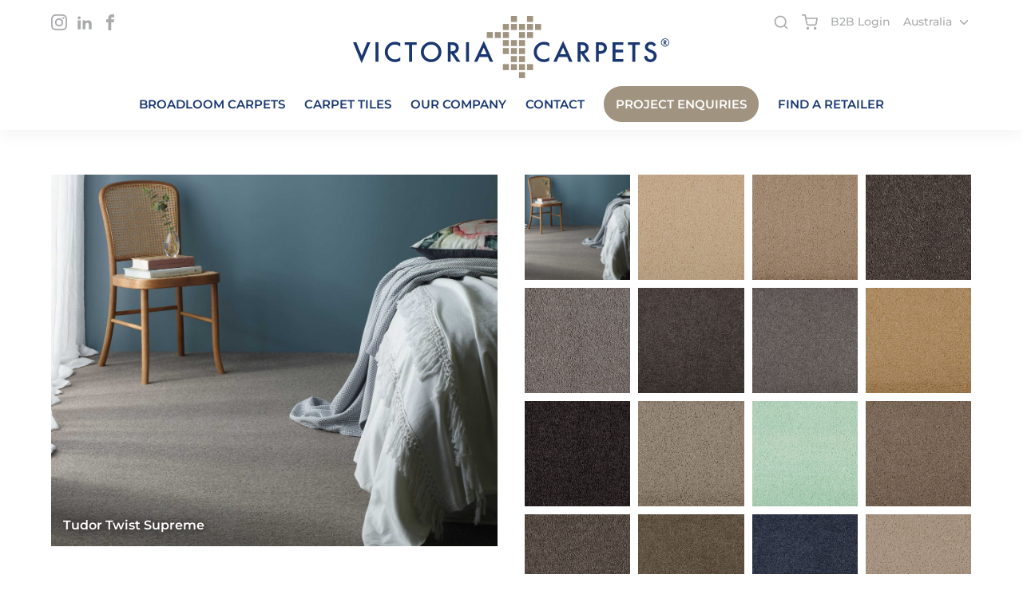

--- FILE ---
content_type: text/html; charset=UTF-8
request_url: https://victoriacarpets.com.au/product/tudor-twist-supreme/?attribute_pa_colour=34-universe
body_size: 85222
content:
<!DOCTYPE html>
<html lang="en-AU">
<head>
	<meta charset="UTF-8" />
<meta http-equiv="X-UA-Compatible" content="IE=edge">
	<link rel="pingback" href="https://victoriacarpets.com.au/xmlrpc.php" />

	<script type="text/javascript">
		document.documentElement.className = 'js';
	</script>

	<link rel="preconnect" href="https://fonts.gstatic.com" crossorigin /><style id="et-builder-googlefonts-cached-inline">/* Original: https://fonts.googleapis.com/css?family=Montserrat:100,200,300,regular,500,600,700,800,900,100italic,200italic,300italic,italic,500italic,600italic,700italic,800italic,900italic&#038;subset=latin,latin-ext&#038;display=swap *//* User Agent: Mozilla/5.0 (Unknown; Linux x86_64) AppleWebKit/538.1 (KHTML, like Gecko) Safari/538.1 Daum/4.1 */@font-face {font-family: 'Montserrat';font-style: italic;font-weight: 100;font-display: swap;src: url(https://fonts.gstatic.com/s/montserrat/v31/JTUFjIg1_i6t8kCHKm459Wx7xQYXK0vOoz6jq6R8WXZ0ow.ttf) format('truetype');}@font-face {font-family: 'Montserrat';font-style: italic;font-weight: 200;font-display: swap;src: url(https://fonts.gstatic.com/s/montserrat/v31/JTUFjIg1_i6t8kCHKm459Wx7xQYXK0vOoz6jqyR9WXZ0ow.ttf) format('truetype');}@font-face {font-family: 'Montserrat';font-style: italic;font-weight: 300;font-display: swap;src: url(https://fonts.gstatic.com/s/montserrat/v31/JTUFjIg1_i6t8kCHKm459Wx7xQYXK0vOoz6jq_p9WXZ0ow.ttf) format('truetype');}@font-face {font-family: 'Montserrat';font-style: italic;font-weight: 400;font-display: swap;src: url(https://fonts.gstatic.com/s/montserrat/v31/JTUFjIg1_i6t8kCHKm459Wx7xQYXK0vOoz6jq6R9WXZ0ow.ttf) format('truetype');}@font-face {font-family: 'Montserrat';font-style: italic;font-weight: 500;font-display: swap;src: url(https://fonts.gstatic.com/s/montserrat/v31/JTUFjIg1_i6t8kCHKm459Wx7xQYXK0vOoz6jq5Z9WXZ0ow.ttf) format('truetype');}@font-face {font-family: 'Montserrat';font-style: italic;font-weight: 600;font-display: swap;src: url(https://fonts.gstatic.com/s/montserrat/v31/JTUFjIg1_i6t8kCHKm459Wx7xQYXK0vOoz6jq3p6WXZ0ow.ttf) format('truetype');}@font-face {font-family: 'Montserrat';font-style: italic;font-weight: 700;font-display: swap;src: url(https://fonts.gstatic.com/s/montserrat/v31/JTUFjIg1_i6t8kCHKm459Wx7xQYXK0vOoz6jq0N6WXZ0ow.ttf) format('truetype');}@font-face {font-family: 'Montserrat';font-style: italic;font-weight: 800;font-display: swap;src: url(https://fonts.gstatic.com/s/montserrat/v31/JTUFjIg1_i6t8kCHKm459Wx7xQYXK0vOoz6jqyR6WXZ0ow.ttf) format('truetype');}@font-face {font-family: 'Montserrat';font-style: italic;font-weight: 900;font-display: swap;src: url(https://fonts.gstatic.com/s/montserrat/v31/JTUFjIg1_i6t8kCHKm459Wx7xQYXK0vOoz6jqw16WXZ0ow.ttf) format('truetype');}@font-face {font-family: 'Montserrat';font-style: normal;font-weight: 100;font-display: swap;src: url(https://fonts.gstatic.com/s/montserrat/v31/JTUHjIg1_i6t8kCHKm4532VJOt5-QNFgpCtr6Xw3aX8.ttf) format('truetype');}@font-face {font-family: 'Montserrat';font-style: normal;font-weight: 200;font-display: swap;src: url(https://fonts.gstatic.com/s/montserrat/v31/JTUHjIg1_i6t8kCHKm4532VJOt5-QNFgpCvr6Hw3aX8.ttf) format('truetype');}@font-face {font-family: 'Montserrat';font-style: normal;font-weight: 300;font-display: swap;src: url(https://fonts.gstatic.com/s/montserrat/v31/JTUHjIg1_i6t8kCHKm4532VJOt5-QNFgpCs16Hw3aX8.ttf) format('truetype');}@font-face {font-family: 'Montserrat';font-style: normal;font-weight: 400;font-display: swap;src: url(https://fonts.gstatic.com/s/montserrat/v31/JTUHjIg1_i6t8kCHKm4532VJOt5-QNFgpCtr6Hw3aX8.ttf) format('truetype');}@font-face {font-family: 'Montserrat';font-style: normal;font-weight: 500;font-display: swap;src: url(https://fonts.gstatic.com/s/montserrat/v31/JTUHjIg1_i6t8kCHKm4532VJOt5-QNFgpCtZ6Hw3aX8.ttf) format('truetype');}@font-face {font-family: 'Montserrat';font-style: normal;font-weight: 600;font-display: swap;src: url(https://fonts.gstatic.com/s/montserrat/v31/JTUHjIg1_i6t8kCHKm4532VJOt5-QNFgpCu173w3aX8.ttf) format('truetype');}@font-face {font-family: 'Montserrat';font-style: normal;font-weight: 700;font-display: swap;src: url(https://fonts.gstatic.com/s/montserrat/v31/JTUHjIg1_i6t8kCHKm4532VJOt5-QNFgpCuM73w3aX8.ttf) format('truetype');}@font-face {font-family: 'Montserrat';font-style: normal;font-weight: 800;font-display: swap;src: url(https://fonts.gstatic.com/s/montserrat/v31/JTUHjIg1_i6t8kCHKm4532VJOt5-QNFgpCvr73w3aX8.ttf) format('truetype');}@font-face {font-family: 'Montserrat';font-style: normal;font-weight: 900;font-display: swap;src: url(https://fonts.gstatic.com/s/montserrat/v31/JTUHjIg1_i6t8kCHKm4532VJOt5-QNFgpCvC73w3aX8.ttf) format('truetype');}/* User Agent: Mozilla/5.0 (Windows NT 6.1; WOW64; rv:27.0) Gecko/20100101 Firefox/27.0 */@font-face {font-family: 'Montserrat';font-style: italic;font-weight: 100;font-display: swap;src: url(https://fonts.gstatic.com/l/font?kit=JTUFjIg1_i6t8kCHKm459Wx7xQYXK0vOoz6jq6R8WXZ0oA&skey=2d3c1187d5eede0f&v=v31) format('woff');}@font-face {font-family: 'Montserrat';font-style: italic;font-weight: 200;font-display: swap;src: url(https://fonts.gstatic.com/l/font?kit=JTUFjIg1_i6t8kCHKm459Wx7xQYXK0vOoz6jqyR9WXZ0oA&skey=2d3c1187d5eede0f&v=v31) format('woff');}@font-face {font-family: 'Montserrat';font-style: italic;font-weight: 300;font-display: swap;src: url(https://fonts.gstatic.com/l/font?kit=JTUFjIg1_i6t8kCHKm459Wx7xQYXK0vOoz6jq_p9WXZ0oA&skey=2d3c1187d5eede0f&v=v31) format('woff');}@font-face {font-family: 'Montserrat';font-style: italic;font-weight: 400;font-display: swap;src: url(https://fonts.gstatic.com/l/font?kit=JTUFjIg1_i6t8kCHKm459Wx7xQYXK0vOoz6jq6R9WXZ0oA&skey=2d3c1187d5eede0f&v=v31) format('woff');}@font-face {font-family: 'Montserrat';font-style: italic;font-weight: 500;font-display: swap;src: url(https://fonts.gstatic.com/l/font?kit=JTUFjIg1_i6t8kCHKm459Wx7xQYXK0vOoz6jq5Z9WXZ0oA&skey=2d3c1187d5eede0f&v=v31) format('woff');}@font-face {font-family: 'Montserrat';font-style: italic;font-weight: 600;font-display: swap;src: url(https://fonts.gstatic.com/l/font?kit=JTUFjIg1_i6t8kCHKm459Wx7xQYXK0vOoz6jq3p6WXZ0oA&skey=2d3c1187d5eede0f&v=v31) format('woff');}@font-face {font-family: 'Montserrat';font-style: italic;font-weight: 700;font-display: swap;src: url(https://fonts.gstatic.com/l/font?kit=JTUFjIg1_i6t8kCHKm459Wx7xQYXK0vOoz6jq0N6WXZ0oA&skey=2d3c1187d5eede0f&v=v31) format('woff');}@font-face {font-family: 'Montserrat';font-style: italic;font-weight: 800;font-display: swap;src: url(https://fonts.gstatic.com/l/font?kit=JTUFjIg1_i6t8kCHKm459Wx7xQYXK0vOoz6jqyR6WXZ0oA&skey=2d3c1187d5eede0f&v=v31) format('woff');}@font-face {font-family: 'Montserrat';font-style: italic;font-weight: 900;font-display: swap;src: url(https://fonts.gstatic.com/l/font?kit=JTUFjIg1_i6t8kCHKm459Wx7xQYXK0vOoz6jqw16WXZ0oA&skey=2d3c1187d5eede0f&v=v31) format('woff');}@font-face {font-family: 'Montserrat';font-style: normal;font-weight: 100;font-display: swap;src: url(https://fonts.gstatic.com/l/font?kit=JTUHjIg1_i6t8kCHKm4532VJOt5-QNFgpCtr6Xw3aXw&skey=7bc19f711c0de8f&v=v31) format('woff');}@font-face {font-family: 'Montserrat';font-style: normal;font-weight: 200;font-display: swap;src: url(https://fonts.gstatic.com/l/font?kit=JTUHjIg1_i6t8kCHKm4532VJOt5-QNFgpCvr6Hw3aXw&skey=7bc19f711c0de8f&v=v31) format('woff');}@font-face {font-family: 'Montserrat';font-style: normal;font-weight: 300;font-display: swap;src: url(https://fonts.gstatic.com/l/font?kit=JTUHjIg1_i6t8kCHKm4532VJOt5-QNFgpCs16Hw3aXw&skey=7bc19f711c0de8f&v=v31) format('woff');}@font-face {font-family: 'Montserrat';font-style: normal;font-weight: 400;font-display: swap;src: url(https://fonts.gstatic.com/l/font?kit=JTUHjIg1_i6t8kCHKm4532VJOt5-QNFgpCtr6Hw3aXw&skey=7bc19f711c0de8f&v=v31) format('woff');}@font-face {font-family: 'Montserrat';font-style: normal;font-weight: 500;font-display: swap;src: url(https://fonts.gstatic.com/l/font?kit=JTUHjIg1_i6t8kCHKm4532VJOt5-QNFgpCtZ6Hw3aXw&skey=7bc19f711c0de8f&v=v31) format('woff');}@font-face {font-family: 'Montserrat';font-style: normal;font-weight: 600;font-display: swap;src: url(https://fonts.gstatic.com/l/font?kit=JTUHjIg1_i6t8kCHKm4532VJOt5-QNFgpCu173w3aXw&skey=7bc19f711c0de8f&v=v31) format('woff');}@font-face {font-family: 'Montserrat';font-style: normal;font-weight: 700;font-display: swap;src: url(https://fonts.gstatic.com/l/font?kit=JTUHjIg1_i6t8kCHKm4532VJOt5-QNFgpCuM73w3aXw&skey=7bc19f711c0de8f&v=v31) format('woff');}@font-face {font-family: 'Montserrat';font-style: normal;font-weight: 800;font-display: swap;src: url(https://fonts.gstatic.com/l/font?kit=JTUHjIg1_i6t8kCHKm4532VJOt5-QNFgpCvr73w3aXw&skey=7bc19f711c0de8f&v=v31) format('woff');}@font-face {font-family: 'Montserrat';font-style: normal;font-weight: 900;font-display: swap;src: url(https://fonts.gstatic.com/l/font?kit=JTUHjIg1_i6t8kCHKm4532VJOt5-QNFgpCvC73w3aXw&skey=7bc19f711c0de8f&v=v31) format('woff');}/* User Agent: Mozilla/5.0 (Windows NT 6.3; rv:39.0) Gecko/20100101 Firefox/39.0 */@font-face {font-family: 'Montserrat';font-style: italic;font-weight: 100;font-display: swap;src: url(https://fonts.gstatic.com/s/montserrat/v31/JTUFjIg1_i6t8kCHKm459Wx7xQYXK0vOoz6jq6R8WXZ0pg.woff2) format('woff2');}@font-face {font-family: 'Montserrat';font-style: italic;font-weight: 200;font-display: swap;src: url(https://fonts.gstatic.com/s/montserrat/v31/JTUFjIg1_i6t8kCHKm459Wx7xQYXK0vOoz6jqyR9WXZ0pg.woff2) format('woff2');}@font-face {font-family: 'Montserrat';font-style: italic;font-weight: 300;font-display: swap;src: url(https://fonts.gstatic.com/s/montserrat/v31/JTUFjIg1_i6t8kCHKm459Wx7xQYXK0vOoz6jq_p9WXZ0pg.woff2) format('woff2');}@font-face {font-family: 'Montserrat';font-style: italic;font-weight: 400;font-display: swap;src: url(https://fonts.gstatic.com/s/montserrat/v31/JTUFjIg1_i6t8kCHKm459Wx7xQYXK0vOoz6jq6R9WXZ0pg.woff2) format('woff2');}@font-face {font-family: 'Montserrat';font-style: italic;font-weight: 500;font-display: swap;src: url(https://fonts.gstatic.com/s/montserrat/v31/JTUFjIg1_i6t8kCHKm459Wx7xQYXK0vOoz6jq5Z9WXZ0pg.woff2) format('woff2');}@font-face {font-family: 'Montserrat';font-style: italic;font-weight: 600;font-display: swap;src: url(https://fonts.gstatic.com/s/montserrat/v31/JTUFjIg1_i6t8kCHKm459Wx7xQYXK0vOoz6jq3p6WXZ0pg.woff2) format('woff2');}@font-face {font-family: 'Montserrat';font-style: italic;font-weight: 700;font-display: swap;src: url(https://fonts.gstatic.com/s/montserrat/v31/JTUFjIg1_i6t8kCHKm459Wx7xQYXK0vOoz6jq0N6WXZ0pg.woff2) format('woff2');}@font-face {font-family: 'Montserrat';font-style: italic;font-weight: 800;font-display: swap;src: url(https://fonts.gstatic.com/s/montserrat/v31/JTUFjIg1_i6t8kCHKm459Wx7xQYXK0vOoz6jqyR6WXZ0pg.woff2) format('woff2');}@font-face {font-family: 'Montserrat';font-style: italic;font-weight: 900;font-display: swap;src: url(https://fonts.gstatic.com/s/montserrat/v31/JTUFjIg1_i6t8kCHKm459Wx7xQYXK0vOoz6jqw16WXZ0pg.woff2) format('woff2');}@font-face {font-family: 'Montserrat';font-style: normal;font-weight: 100;font-display: swap;src: url(https://fonts.gstatic.com/s/montserrat/v31/JTUHjIg1_i6t8kCHKm4532VJOt5-QNFgpCtr6Xw3aXo.woff2) format('woff2');}@font-face {font-family: 'Montserrat';font-style: normal;font-weight: 200;font-display: swap;src: url(https://fonts.gstatic.com/s/montserrat/v31/JTUHjIg1_i6t8kCHKm4532VJOt5-QNFgpCvr6Hw3aXo.woff2) format('woff2');}@font-face {font-family: 'Montserrat';font-style: normal;font-weight: 300;font-display: swap;src: url(https://fonts.gstatic.com/s/montserrat/v31/JTUHjIg1_i6t8kCHKm4532VJOt5-QNFgpCs16Hw3aXo.woff2) format('woff2');}@font-face {font-family: 'Montserrat';font-style: normal;font-weight: 400;font-display: swap;src: url(https://fonts.gstatic.com/s/montserrat/v31/JTUHjIg1_i6t8kCHKm4532VJOt5-QNFgpCtr6Hw3aXo.woff2) format('woff2');}@font-face {font-family: 'Montserrat';font-style: normal;font-weight: 500;font-display: swap;src: url(https://fonts.gstatic.com/s/montserrat/v31/JTUHjIg1_i6t8kCHKm4532VJOt5-QNFgpCtZ6Hw3aXo.woff2) format('woff2');}@font-face {font-family: 'Montserrat';font-style: normal;font-weight: 600;font-display: swap;src: url(https://fonts.gstatic.com/s/montserrat/v31/JTUHjIg1_i6t8kCHKm4532VJOt5-QNFgpCu173w3aXo.woff2) format('woff2');}@font-face {font-family: 'Montserrat';font-style: normal;font-weight: 700;font-display: swap;src: url(https://fonts.gstatic.com/s/montserrat/v31/JTUHjIg1_i6t8kCHKm4532VJOt5-QNFgpCuM73w3aXo.woff2) format('woff2');}@font-face {font-family: 'Montserrat';font-style: normal;font-weight: 800;font-display: swap;src: url(https://fonts.gstatic.com/s/montserrat/v31/JTUHjIg1_i6t8kCHKm4532VJOt5-QNFgpCvr73w3aXo.woff2) format('woff2');}@font-face {font-family: 'Montserrat';font-style: normal;font-weight: 900;font-display: swap;src: url(https://fonts.gstatic.com/s/montserrat/v31/JTUHjIg1_i6t8kCHKm4532VJOt5-QNFgpCvC73w3aXo.woff2) format('woff2');}</style><meta name='robots' content='index, follow, max-image-preview:large, max-snippet:-1, max-video-preview:-1' />
<script type="text/javascript">
			let jqueryParams=[],jQuery=function(r){return jqueryParams=[...jqueryParams,r],jQuery},$=function(r){return jqueryParams=[...jqueryParams,r],$};window.jQuery=jQuery,window.$=jQuery;let customHeadScripts=!1;jQuery.fn=jQuery.prototype={},$.fn=jQuery.prototype={},jQuery.noConflict=function(r){if(window.jQuery)return jQuery=window.jQuery,$=window.jQuery,customHeadScripts=!0,jQuery.noConflict},jQuery.ready=function(r){jqueryParams=[...jqueryParams,r]},$.ready=function(r){jqueryParams=[...jqueryParams,r]},jQuery.load=function(r){jqueryParams=[...jqueryParams,r]},$.load=function(r){jqueryParams=[...jqueryParams,r]},jQuery.fn.ready=function(r){jqueryParams=[...jqueryParams,r]},$.fn.ready=function(r){jqueryParams=[...jqueryParams,r]};</script>
	<!-- This site is optimized with the Yoast SEO plugin v26.6 - https://yoast.com/wordpress/plugins/seo/ -->
	<title>Tudor Twist Supreme - Victoria Carpets AU</title>
	<link rel="canonical" href="https://victoriacarpets.com.au/product/tudor-twist-supreme/" />
	<meta property="og:locale" content="en_US" />
	<meta property="og:type" content="article" />
	<meta property="og:title" content="Tudor Twist Supreme - Victoria Carpets AU" />
	<meta property="og:description" content="A classic twist that convinces with its smart good looks and durability at a great value.  The 80/20 wool/synthetic yarn blend offers superior performance and appearance retention.  The extensive colour palette works with any style of decor." />
	<meta property="og:url" content="https://victoriacarpets.com.au/product/tudor-twist-supreme/" />
	<meta property="og:site_name" content="Victoria Carpets AU" />
	<meta property="article:modified_time" content="2024-07-31T00:39:37+00:00" />
	<meta property="og:image" content="https://victoriacarpets.com.au/wp-content/uploads/2022/12/Tudor-Twist-Supreme-35-Dragon-scaled.jpg" />
	<meta property="og:image:width" content="2560" />
	<meta property="og:image:height" content="2133" />
	<meta property="og:image:type" content="image/jpeg" />
	<meta name="twitter:card" content="summary_large_image" />
	<meta name="twitter:label1" content="Est. reading time" />
	<meta name="twitter:data1" content="1 minute" />
	<script type="application/ld+json" class="yoast-schema-graph">{"@context":"https://schema.org","@graph":[{"@type":"WebPage","@id":"https://victoriacarpets.com.au/product/tudor-twist-supreme/","url":"https://victoriacarpets.com.au/product/tudor-twist-supreme/","name":"Tudor Twist Supreme - Victoria Carpets AU","isPartOf":{"@id":"https://victoriacarpets.com.au/#website"},"primaryImageOfPage":{"@id":"https://victoriacarpets.com.au/product/tudor-twist-supreme/#primaryimage"},"image":{"@id":"https://victoriacarpets.com.au/product/tudor-twist-supreme/#primaryimage"},"thumbnailUrl":"https://victoriacarpets.com.au/wp-content/uploads/2022/12/Tudor-Twist-Supreme-35-Dragon-scaled.jpg","datePublished":"2022-12-14T02:43:02+00:00","dateModified":"2024-07-31T00:39:37+00:00","breadcrumb":{"@id":"https://victoriacarpets.com.au/product/tudor-twist-supreme/#breadcrumb"},"inLanguage":"en-AU","potentialAction":[{"@type":"ReadAction","target":["https://victoriacarpets.com.au/product/tudor-twist-supreme/"]}]},{"@type":"ImageObject","inLanguage":"en-AU","@id":"https://victoriacarpets.com.au/product/tudor-twist-supreme/#primaryimage","url":"https://victoriacarpets.com.au/wp-content/uploads/2022/12/Tudor-Twist-Supreme-35-Dragon-scaled.jpg","contentUrl":"https://victoriacarpets.com.au/wp-content/uploads/2022/12/Tudor-Twist-Supreme-35-Dragon-scaled.jpg","width":2560,"height":2133},{"@type":"BreadcrumbList","@id":"https://victoriacarpets.com.au/product/tudor-twist-supreme/#breadcrumb","itemListElement":[{"@type":"ListItem","position":1,"name":"Home","item":"https://victoriacarpets.com.au/"},{"@type":"ListItem","position":2,"name":"Products","item":"https://victoriacarpets.com.au/products/"},{"@type":"ListItem","position":3,"name":"Tudor Twist Supreme"}]},{"@type":"WebSite","@id":"https://victoriacarpets.com.au/#website","url":"https://victoriacarpets.com.au/","name":"Victoria Carpets AU","description":"","potentialAction":[{"@type":"SearchAction","target":{"@type":"EntryPoint","urlTemplate":"https://victoriacarpets.com.au/?s={search_term_string}"},"query-input":{"@type":"PropertyValueSpecification","valueRequired":true,"valueName":"search_term_string"}}],"inLanguage":"en-AU"}]}</script>
	<!-- / Yoast SEO plugin. -->


<link rel='dns-prefetch' href='//www.youtube.com' />
<link rel='dns-prefetch' href='//cdn.jsdelivr.net' />
<link rel='dns-prefetch' href='//www.googletagmanager.com' />
<link rel='dns-prefetch' href='//fonts.googleapis.com' />
<link href='https://fonts.gstatic.com' crossorigin rel='preconnect' />
<link rel="alternate" type="application/rss+xml" title="Victoria Carpets AU &raquo; Feed" href="https://victoriacarpets.com.au/feed/" />
<link rel="alternate" type="application/rss+xml" title="Victoria Carpets AU &raquo; Comments Feed" href="https://victoriacarpets.com.au/comments/feed/" />
<link rel="alternate" type="application/rss+xml" title="Victoria Carpets AU &raquo; Tudor Twist Supreme Comments Feed" href="https://victoriacarpets.com.au/product/tudor-twist-supreme/feed/" />
<link rel="alternate" title="oEmbed (JSON)" type="application/json+oembed" href="https://victoriacarpets.com.au/wp-json/oembed/1.0/embed?url=https%3A%2F%2Fvictoriacarpets.com.au%2Fproduct%2Ftudor-twist-supreme%2F" />
<link rel="alternate" title="oEmbed (XML)" type="text/xml+oembed" href="https://victoriacarpets.com.au/wp-json/oembed/1.0/embed?url=https%3A%2F%2Fvictoriacarpets.com.au%2Fproduct%2Ftudor-twist-supreme%2F&#038;format=xml" />
<meta content="Victoria v.1.0.0" name="generator"/><link rel='stylesheet' id='berocket_aapf_widget-style-css' href='https://victoriacarpets.com.au/wp-content/plugins/woocommerce-ajax-filters/assets/frontend/css/fullmain.min.css?ver=1.6.9.4' type='text/css' media='all' />
<link rel='stylesheet' id='sbi_styles-css' href='https://victoriacarpets.com.au/wp-content/plugins/instagram-feed-pro/css/sbi-styles.min.css?ver=6.9.0' type='text/css' media='all' />
<style id='wp-block-library-inline-css' type='text/css'>
:root{--wp-block-synced-color:#7a00df;--wp-block-synced-color--rgb:122,0,223;--wp-bound-block-color:var(--wp-block-synced-color);--wp-editor-canvas-background:#ddd;--wp-admin-theme-color:#007cba;--wp-admin-theme-color--rgb:0,124,186;--wp-admin-theme-color-darker-10:#006ba1;--wp-admin-theme-color-darker-10--rgb:0,107,160.5;--wp-admin-theme-color-darker-20:#005a87;--wp-admin-theme-color-darker-20--rgb:0,90,135;--wp-admin-border-width-focus:2px}@media (min-resolution:192dpi){:root{--wp-admin-border-width-focus:1.5px}}.wp-element-button{cursor:pointer}:root .has-very-light-gray-background-color{background-color:#eee}:root .has-very-dark-gray-background-color{background-color:#313131}:root .has-very-light-gray-color{color:#eee}:root .has-very-dark-gray-color{color:#313131}:root .has-vivid-green-cyan-to-vivid-cyan-blue-gradient-background{background:linear-gradient(135deg,#00d084,#0693e3)}:root .has-purple-crush-gradient-background{background:linear-gradient(135deg,#34e2e4,#4721fb 50%,#ab1dfe)}:root .has-hazy-dawn-gradient-background{background:linear-gradient(135deg,#faaca8,#dad0ec)}:root .has-subdued-olive-gradient-background{background:linear-gradient(135deg,#fafae1,#67a671)}:root .has-atomic-cream-gradient-background{background:linear-gradient(135deg,#fdd79a,#004a59)}:root .has-nightshade-gradient-background{background:linear-gradient(135deg,#330968,#31cdcf)}:root .has-midnight-gradient-background{background:linear-gradient(135deg,#020381,#2874fc)}:root{--wp--preset--font-size--normal:16px;--wp--preset--font-size--huge:42px}.has-regular-font-size{font-size:1em}.has-larger-font-size{font-size:2.625em}.has-normal-font-size{font-size:var(--wp--preset--font-size--normal)}.has-huge-font-size{font-size:var(--wp--preset--font-size--huge)}.has-text-align-center{text-align:center}.has-text-align-left{text-align:left}.has-text-align-right{text-align:right}.has-fit-text{white-space:nowrap!important}#end-resizable-editor-section{display:none}.aligncenter{clear:both}.items-justified-left{justify-content:flex-start}.items-justified-center{justify-content:center}.items-justified-right{justify-content:flex-end}.items-justified-space-between{justify-content:space-between}.screen-reader-text{border:0;clip-path:inset(50%);height:1px;margin:-1px;overflow:hidden;padding:0;position:absolute;width:1px;word-wrap:normal!important}.screen-reader-text:focus{background-color:#ddd;clip-path:none;color:#444;display:block;font-size:1em;height:auto;left:5px;line-height:normal;padding:15px 23px 14px;text-decoration:none;top:5px;width:auto;z-index:100000}html :where(.has-border-color){border-style:solid}html :where([style*=border-top-color]){border-top-style:solid}html :where([style*=border-right-color]){border-right-style:solid}html :where([style*=border-bottom-color]){border-bottom-style:solid}html :where([style*=border-left-color]){border-left-style:solid}html :where([style*=border-width]){border-style:solid}html :where([style*=border-top-width]){border-top-style:solid}html :where([style*=border-right-width]){border-right-style:solid}html :where([style*=border-bottom-width]){border-bottom-style:solid}html :where([style*=border-left-width]){border-left-style:solid}html :where(img[class*=wp-image-]){height:auto;max-width:100%}:where(figure){margin:0 0 1em}html :where(.is-position-sticky){--wp-admin--admin-bar--position-offset:var(--wp-admin--admin-bar--height,0px)}@media screen and (max-width:600px){html :where(.is-position-sticky){--wp-admin--admin-bar--position-offset:0px}}

/*# sourceURL=wp-block-library-inline-css */
</style><style id='global-styles-inline-css' type='text/css'>
:root{--wp--preset--aspect-ratio--square: 1;--wp--preset--aspect-ratio--4-3: 4/3;--wp--preset--aspect-ratio--3-4: 3/4;--wp--preset--aspect-ratio--3-2: 3/2;--wp--preset--aspect-ratio--2-3: 2/3;--wp--preset--aspect-ratio--16-9: 16/9;--wp--preset--aspect-ratio--9-16: 9/16;--wp--preset--color--black: #000000;--wp--preset--color--cyan-bluish-gray: #abb8c3;--wp--preset--color--white: #ffffff;--wp--preset--color--pale-pink: #f78da7;--wp--preset--color--vivid-red: #cf2e2e;--wp--preset--color--luminous-vivid-orange: #ff6900;--wp--preset--color--luminous-vivid-amber: #fcb900;--wp--preset--color--light-green-cyan: #7bdcb5;--wp--preset--color--vivid-green-cyan: #00d084;--wp--preset--color--pale-cyan-blue: #8ed1fc;--wp--preset--color--vivid-cyan-blue: #0693e3;--wp--preset--color--vivid-purple: #9b51e0;--wp--preset--gradient--vivid-cyan-blue-to-vivid-purple: linear-gradient(135deg,rgb(6,147,227) 0%,rgb(155,81,224) 100%);--wp--preset--gradient--light-green-cyan-to-vivid-green-cyan: linear-gradient(135deg,rgb(122,220,180) 0%,rgb(0,208,130) 100%);--wp--preset--gradient--luminous-vivid-amber-to-luminous-vivid-orange: linear-gradient(135deg,rgb(252,185,0) 0%,rgb(255,105,0) 100%);--wp--preset--gradient--luminous-vivid-orange-to-vivid-red: linear-gradient(135deg,rgb(255,105,0) 0%,rgb(207,46,46) 100%);--wp--preset--gradient--very-light-gray-to-cyan-bluish-gray: linear-gradient(135deg,rgb(238,238,238) 0%,rgb(169,184,195) 100%);--wp--preset--gradient--cool-to-warm-spectrum: linear-gradient(135deg,rgb(74,234,220) 0%,rgb(151,120,209) 20%,rgb(207,42,186) 40%,rgb(238,44,130) 60%,rgb(251,105,98) 80%,rgb(254,248,76) 100%);--wp--preset--gradient--blush-light-purple: linear-gradient(135deg,rgb(255,206,236) 0%,rgb(152,150,240) 100%);--wp--preset--gradient--blush-bordeaux: linear-gradient(135deg,rgb(254,205,165) 0%,rgb(254,45,45) 50%,rgb(107,0,62) 100%);--wp--preset--gradient--luminous-dusk: linear-gradient(135deg,rgb(255,203,112) 0%,rgb(199,81,192) 50%,rgb(65,88,208) 100%);--wp--preset--gradient--pale-ocean: linear-gradient(135deg,rgb(255,245,203) 0%,rgb(182,227,212) 50%,rgb(51,167,181) 100%);--wp--preset--gradient--electric-grass: linear-gradient(135deg,rgb(202,248,128) 0%,rgb(113,206,126) 100%);--wp--preset--gradient--midnight: linear-gradient(135deg,rgb(2,3,129) 0%,rgb(40,116,252) 100%);--wp--preset--font-size--small: 13px;--wp--preset--font-size--medium: 20px;--wp--preset--font-size--large: 36px;--wp--preset--font-size--x-large: 42px;--wp--preset--spacing--20: 0.44rem;--wp--preset--spacing--30: 0.67rem;--wp--preset--spacing--40: 1rem;--wp--preset--spacing--50: 1.5rem;--wp--preset--spacing--60: 2.25rem;--wp--preset--spacing--70: 3.38rem;--wp--preset--spacing--80: 5.06rem;--wp--preset--shadow--natural: 6px 6px 9px rgba(0, 0, 0, 0.2);--wp--preset--shadow--deep: 12px 12px 50px rgba(0, 0, 0, 0.4);--wp--preset--shadow--sharp: 6px 6px 0px rgba(0, 0, 0, 0.2);--wp--preset--shadow--outlined: 6px 6px 0px -3px rgb(255, 255, 255), 6px 6px rgb(0, 0, 0);--wp--preset--shadow--crisp: 6px 6px 0px rgb(0, 0, 0);}:root { --wp--style--global--content-size: 823px;--wp--style--global--wide-size: 1080px; }:where(body) { margin: 0; }.wp-site-blocks > .alignleft { float: left; margin-right: 2em; }.wp-site-blocks > .alignright { float: right; margin-left: 2em; }.wp-site-blocks > .aligncenter { justify-content: center; margin-left: auto; margin-right: auto; }:where(.is-layout-flex){gap: 0.5em;}:where(.is-layout-grid){gap: 0.5em;}.is-layout-flow > .alignleft{float: left;margin-inline-start: 0;margin-inline-end: 2em;}.is-layout-flow > .alignright{float: right;margin-inline-start: 2em;margin-inline-end: 0;}.is-layout-flow > .aligncenter{margin-left: auto !important;margin-right: auto !important;}.is-layout-constrained > .alignleft{float: left;margin-inline-start: 0;margin-inline-end: 2em;}.is-layout-constrained > .alignright{float: right;margin-inline-start: 2em;margin-inline-end: 0;}.is-layout-constrained > .aligncenter{margin-left: auto !important;margin-right: auto !important;}.is-layout-constrained > :where(:not(.alignleft):not(.alignright):not(.alignfull)){max-width: var(--wp--style--global--content-size);margin-left: auto !important;margin-right: auto !important;}.is-layout-constrained > .alignwide{max-width: var(--wp--style--global--wide-size);}body .is-layout-flex{display: flex;}.is-layout-flex{flex-wrap: wrap;align-items: center;}.is-layout-flex > :is(*, div){margin: 0;}body .is-layout-grid{display: grid;}.is-layout-grid > :is(*, div){margin: 0;}body{padding-top: 0px;padding-right: 0px;padding-bottom: 0px;padding-left: 0px;}:root :where(.wp-element-button, .wp-block-button__link){background-color: #32373c;border-width: 0;color: #fff;font-family: inherit;font-size: inherit;font-style: inherit;font-weight: inherit;letter-spacing: inherit;line-height: inherit;padding-top: calc(0.667em + 2px);padding-right: calc(1.333em + 2px);padding-bottom: calc(0.667em + 2px);padding-left: calc(1.333em + 2px);text-decoration: none;text-transform: inherit;}.has-black-color{color: var(--wp--preset--color--black) !important;}.has-cyan-bluish-gray-color{color: var(--wp--preset--color--cyan-bluish-gray) !important;}.has-white-color{color: var(--wp--preset--color--white) !important;}.has-pale-pink-color{color: var(--wp--preset--color--pale-pink) !important;}.has-vivid-red-color{color: var(--wp--preset--color--vivid-red) !important;}.has-luminous-vivid-orange-color{color: var(--wp--preset--color--luminous-vivid-orange) !important;}.has-luminous-vivid-amber-color{color: var(--wp--preset--color--luminous-vivid-amber) !important;}.has-light-green-cyan-color{color: var(--wp--preset--color--light-green-cyan) !important;}.has-vivid-green-cyan-color{color: var(--wp--preset--color--vivid-green-cyan) !important;}.has-pale-cyan-blue-color{color: var(--wp--preset--color--pale-cyan-blue) !important;}.has-vivid-cyan-blue-color{color: var(--wp--preset--color--vivid-cyan-blue) !important;}.has-vivid-purple-color{color: var(--wp--preset--color--vivid-purple) !important;}.has-black-background-color{background-color: var(--wp--preset--color--black) !important;}.has-cyan-bluish-gray-background-color{background-color: var(--wp--preset--color--cyan-bluish-gray) !important;}.has-white-background-color{background-color: var(--wp--preset--color--white) !important;}.has-pale-pink-background-color{background-color: var(--wp--preset--color--pale-pink) !important;}.has-vivid-red-background-color{background-color: var(--wp--preset--color--vivid-red) !important;}.has-luminous-vivid-orange-background-color{background-color: var(--wp--preset--color--luminous-vivid-orange) !important;}.has-luminous-vivid-amber-background-color{background-color: var(--wp--preset--color--luminous-vivid-amber) !important;}.has-light-green-cyan-background-color{background-color: var(--wp--preset--color--light-green-cyan) !important;}.has-vivid-green-cyan-background-color{background-color: var(--wp--preset--color--vivid-green-cyan) !important;}.has-pale-cyan-blue-background-color{background-color: var(--wp--preset--color--pale-cyan-blue) !important;}.has-vivid-cyan-blue-background-color{background-color: var(--wp--preset--color--vivid-cyan-blue) !important;}.has-vivid-purple-background-color{background-color: var(--wp--preset--color--vivid-purple) !important;}.has-black-border-color{border-color: var(--wp--preset--color--black) !important;}.has-cyan-bluish-gray-border-color{border-color: var(--wp--preset--color--cyan-bluish-gray) !important;}.has-white-border-color{border-color: var(--wp--preset--color--white) !important;}.has-pale-pink-border-color{border-color: var(--wp--preset--color--pale-pink) !important;}.has-vivid-red-border-color{border-color: var(--wp--preset--color--vivid-red) !important;}.has-luminous-vivid-orange-border-color{border-color: var(--wp--preset--color--luminous-vivid-orange) !important;}.has-luminous-vivid-amber-border-color{border-color: var(--wp--preset--color--luminous-vivid-amber) !important;}.has-light-green-cyan-border-color{border-color: var(--wp--preset--color--light-green-cyan) !important;}.has-vivid-green-cyan-border-color{border-color: var(--wp--preset--color--vivid-green-cyan) !important;}.has-pale-cyan-blue-border-color{border-color: var(--wp--preset--color--pale-cyan-blue) !important;}.has-vivid-cyan-blue-border-color{border-color: var(--wp--preset--color--vivid-cyan-blue) !important;}.has-vivid-purple-border-color{border-color: var(--wp--preset--color--vivid-purple) !important;}.has-vivid-cyan-blue-to-vivid-purple-gradient-background{background: var(--wp--preset--gradient--vivid-cyan-blue-to-vivid-purple) !important;}.has-light-green-cyan-to-vivid-green-cyan-gradient-background{background: var(--wp--preset--gradient--light-green-cyan-to-vivid-green-cyan) !important;}.has-luminous-vivid-amber-to-luminous-vivid-orange-gradient-background{background: var(--wp--preset--gradient--luminous-vivid-amber-to-luminous-vivid-orange) !important;}.has-luminous-vivid-orange-to-vivid-red-gradient-background{background: var(--wp--preset--gradient--luminous-vivid-orange-to-vivid-red) !important;}.has-very-light-gray-to-cyan-bluish-gray-gradient-background{background: var(--wp--preset--gradient--very-light-gray-to-cyan-bluish-gray) !important;}.has-cool-to-warm-spectrum-gradient-background{background: var(--wp--preset--gradient--cool-to-warm-spectrum) !important;}.has-blush-light-purple-gradient-background{background: var(--wp--preset--gradient--blush-light-purple) !important;}.has-blush-bordeaux-gradient-background{background: var(--wp--preset--gradient--blush-bordeaux) !important;}.has-luminous-dusk-gradient-background{background: var(--wp--preset--gradient--luminous-dusk) !important;}.has-pale-ocean-gradient-background{background: var(--wp--preset--gradient--pale-ocean) !important;}.has-electric-grass-gradient-background{background: var(--wp--preset--gradient--electric-grass) !important;}.has-midnight-gradient-background{background: var(--wp--preset--gradient--midnight) !important;}.has-small-font-size{font-size: var(--wp--preset--font-size--small) !important;}.has-medium-font-size{font-size: var(--wp--preset--font-size--medium) !important;}.has-large-font-size{font-size: var(--wp--preset--font-size--large) !important;}.has-x-large-font-size{font-size: var(--wp--preset--font-size--x-large) !important;}
/*# sourceURL=global-styles-inline-css */
</style>

<link rel='stylesheet' id='wp-components-css' href='https://victoriacarpets.com.au/wp-includes/css/dist/components/style.min.css?ver=6.9' type='text/css' media='all' />
<link rel='stylesheet' id='wp-preferences-css' href='https://victoriacarpets.com.au/wp-includes/css/dist/preferences/style.min.css?ver=6.9' type='text/css' media='all' />
<link rel='stylesheet' id='wp-block-editor-css' href='https://victoriacarpets.com.au/wp-includes/css/dist/block-editor/style.min.css?ver=6.9' type='text/css' media='all' />
<link rel='stylesheet' id='wp-reusable-blocks-css' href='https://victoriacarpets.com.au/wp-includes/css/dist/reusable-blocks/style.min.css?ver=6.9' type='text/css' media='all' />
<link rel='stylesheet' id='wp-patterns-css' href='https://victoriacarpets.com.au/wp-includes/css/dist/patterns/style.min.css?ver=6.9' type='text/css' media='all' />
<link rel='stylesheet' id='wp-editor-css' href='https://victoriacarpets.com.au/wp-includes/css/dist/editor/style.min.css?ver=6.9' type='text/css' media='all' />
<link rel='stylesheet' id='qcld-slider-hero-style-css-css' href='https://victoriacarpets.com.au/wp-content/plugins/slider-hero/gutenberg/slider-hero-block/dist/blocks.style.build.css?ver=6.9' type='text/css' media='all' />
<link rel='stylesheet' id='qcld-sliderhero-front-end-fontawesome-css-css' href='https://victoriacarpets.com.au/wp-content/plugins/slider-hero/css/font-awesome.min.css?ver=6.9' type='text/css' media='all' />
<link rel='stylesheet' id='photoswipe-css' href='https://victoriacarpets.com.au/wp-content/plugins/woocommerce/assets/css/photoswipe/photoswipe.min.css?ver=10.4.3' type='text/css' media='all' />
<link rel='stylesheet' id='photoswipe-default-skin-css' href='https://victoriacarpets.com.au/wp-content/plugins/woocommerce/assets/css/photoswipe/default-skin/default-skin.min.css?ver=10.4.3' type='text/css' media='all' />
<link rel='stylesheet' id='woocommerce-layout-css' href='https://victoriacarpets.com.au/wp-content/plugins/woocommerce/assets/css/woocommerce-layout.css?ver=10.4.3' type='text/css' media='all' />
<link rel='stylesheet' id='woocommerce-smallscreen-css' href='https://victoriacarpets.com.au/wp-content/plugins/woocommerce/assets/css/woocommerce-smallscreen.css?ver=10.4.3' type='text/css' media='only screen and (max-width: 768px)' />
<link rel='stylesheet' id='woocommerce-general-css' href='https://victoriacarpets.com.au/wp-content/plugins/woocommerce/assets/css/woocommerce.css?ver=10.4.3' type='text/css' media='all' />
<style id='woocommerce-inline-inline-css' type='text/css'>
.woocommerce form .form-row .required { visibility: visible; }
/*# sourceURL=woocommerce-inline-inline-css */
</style>
<link rel='stylesheet' id='divi-child-google-fonts-css' href='https://fonts.googleapis.com/css2?family=Montserrat%3Awght%40300%2C400%3B500%3B700%3B900&#038;display=swap&#038;ver=6.9' type='text/css' media='all' />
<link rel='stylesheet' id='vc-jquery-select-css' href='https://cdn.jsdelivr.net/npm/jquery-custom-select@1.6.4/dist/css/jquery.custom-select.min.css?ver=1768727507' type='text/css' media='all' />
<link rel='stylesheet' id='divi-magnific-popup-css' href='https://cdn.jsdelivr.net/npm/magnific-popup/dist/magnific-popup.css?ver=6.9' type='text/css' media='all' />
<link rel='stylesheet' id='supreme-modules-for-divi-styles-css' href='https://victoriacarpets.com.au/wp-content/plugins/supreme-modules-for-divi/styles/style.min.css?ver=2.5.62' type='text/css' media='all' />
<link rel='stylesheet' id='divi-style-parent-css' href='https://victoriacarpets.com.au/wp-content/themes/Divi/style-static.min.css?ver=4.27.5' type='text/css' media='all' />
<link rel='stylesheet' id='divi-child-style-css' href='https://victoriacarpets.com.au/wp-content/themes/victoria/assets/css/style.css?ver=1768727507' type='text/css' media='all' />
<link rel='stylesheet' id='vc-project-gallery-css' href='https://victoriacarpets.com.au/wp-content/themes/victoria/assets/css/projects.css?ver=1768727507' type='text/css' media='all' />
<link rel='stylesheet' id='vc-directory-css' href='https://victoriacarpets.com.au/wp-content/themes/victoria/assets/css/directory.css?ver=1768727507' type='text/css' media='all' />
<link rel='stylesheet' id='divi-style-css' href='https://victoriacarpets.com.au/wp-content/themes/victoria/style.css?ver=4.27.5' type='text/css' media='all' />
<script type="text/javascript" src="https://victoriacarpets.com.au/wp-includes/js/jquery/jquery.min.js?ver=3.7.1" id="jquery-core-js"></script>
<script type="text/javascript" src="https://victoriacarpets.com.au/wp-includes/js/jquery/jquery-migrate.min.js?ver=3.4.1" id="jquery-migrate-js"></script>
<script type="text/javascript" id="jquery-js-after">
/* <![CDATA[ */
jqueryParams.length&&$.each(jqueryParams,function(e,r){if("function"==typeof r){var n=String(r);n.replace("$","jQuery");var a=new Function("return "+n)();$(document).ready(a)}});
//# sourceURL=jquery-js-after
/* ]]> */
</script>
<script type="text/javascript" src="https://www.youtube.com/iframe_api?ver=6.9" id="qcld_hero_youtube_js-js"></script>
<script type="text/javascript" src="https://victoriacarpets.com.au/wp-content/plugins/woocommerce/assets/js/zoom/jquery.zoom.min.js?ver=1.7.21-wc.10.4.3" id="wc-zoom-js" defer="defer" data-wp-strategy="defer"></script>
<script type="text/javascript" src="https://victoriacarpets.com.au/wp-content/plugins/woocommerce/assets/js/flexslider/jquery.flexslider.min.js?ver=2.7.2-wc.10.4.3" id="wc-flexslider-js" defer="defer" data-wp-strategy="defer"></script>
<script type="text/javascript" src="https://victoriacarpets.com.au/wp-content/plugins/woocommerce/assets/js/photoswipe/photoswipe.min.js?ver=4.1.1-wc.10.4.3" id="wc-photoswipe-js" defer="defer" data-wp-strategy="defer"></script>
<script type="text/javascript" src="https://victoriacarpets.com.au/wp-content/plugins/woocommerce/assets/js/photoswipe/photoswipe-ui-default.min.js?ver=4.1.1-wc.10.4.3" id="wc-photoswipe-ui-default-js" defer="defer" data-wp-strategy="defer"></script>
<script type="text/javascript" id="wc-single-product-js-extra">
/* <![CDATA[ */
var wc_single_product_params = {"i18n_required_rating_text":"Please select a rating","i18n_rating_options":["1 of 5 stars","2 of 5 stars","3 of 5 stars","4 of 5 stars","5 of 5 stars"],"i18n_product_gallery_trigger_text":"View full-screen image gallery","review_rating_required":"yes","flexslider":{"rtl":false,"animation":"slide","smoothHeight":true,"directionNav":false,"controlNav":"thumbnails","slideshow":false,"animationSpeed":500,"animationLoop":false,"allowOneSlide":false},"zoom_enabled":"1","zoom_options":[],"photoswipe_enabled":"1","photoswipe_options":{"shareEl":false,"closeOnScroll":false,"history":false,"hideAnimationDuration":0,"showAnimationDuration":0},"flexslider_enabled":"1"};
//# sourceURL=wc-single-product-js-extra
/* ]]> */
</script>
<script type="text/javascript" src="https://victoriacarpets.com.au/wp-content/plugins/woocommerce/assets/js/frontend/single-product.min.js?ver=10.4.3" id="wc-single-product-js" defer="defer" data-wp-strategy="defer"></script>
<script type="text/javascript" src="https://victoriacarpets.com.au/wp-content/plugins/woocommerce/assets/js/jquery-blockui/jquery.blockUI.min.js?ver=2.7.0-wc.10.4.3" id="wc-jquery-blockui-js" defer="defer" data-wp-strategy="defer"></script>
<script type="text/javascript" src="https://victoriacarpets.com.au/wp-content/plugins/woocommerce/assets/js/js-cookie/js.cookie.min.js?ver=2.1.4-wc.10.4.3" id="wc-js-cookie-js" defer="defer" data-wp-strategy="defer"></script>
<script type="text/javascript" id="woocommerce-js-extra">
/* <![CDATA[ */
var woocommerce_params = {"ajax_url":"/wp-admin/admin-ajax.php","wc_ajax_url":"/?wc-ajax=%%endpoint%%","i18n_password_show":"Show password","i18n_password_hide":"Hide password"};
//# sourceURL=woocommerce-js-extra
/* ]]> */
</script>
<script type="text/javascript" src="https://victoriacarpets.com.au/wp-content/plugins/woocommerce/assets/js/frontend/woocommerce.min.js?ver=10.4.3" id="woocommerce-js" defer="defer" data-wp-strategy="defer"></script>

<!-- Google tag (gtag.js) snippet added by Site Kit -->
<!-- Google Analytics snippet added by Site Kit -->
<script type="text/javascript" src="https://www.googletagmanager.com/gtag/js?id=GT-NM8BTKV" id="google_gtagjs-js" async></script>
<script type="text/javascript" id="google_gtagjs-js-after">
/* <![CDATA[ */
window.dataLayer = window.dataLayer || [];function gtag(){dataLayer.push(arguments);}
gtag("set","linker",{"domains":["victoriacarpets.com.au"]});
gtag("js", new Date());
gtag("set", "developer_id.dZTNiMT", true);
gtag("config", "GT-NM8BTKV", {"googlesitekit_post_type":"product"});
//# sourceURL=google_gtagjs-js-after
/* ]]> */
</script>
<link rel="https://api.w.org/" href="https://victoriacarpets.com.au/wp-json/" /><link rel="alternate" title="JSON" type="application/json" href="https://victoriacarpets.com.au/wp-json/wp/v2/product/604" /><link rel="EditURI" type="application/rsd+xml" title="RSD" href="https://victoriacarpets.com.au/xmlrpc.php?rsd" />
<meta name="generator" content="WordPress 6.9" />
<meta name="generator" content="WooCommerce 10.4.3" />
<link rel='shortlink' href='https://victoriacarpets.com.au/?p=604' />
<meta name="generator" content="Site Kit by Google 1.170.0" /><style></style><style>
    .filter-product-color {
        display: none;
    }
    .filter-product-color.is-visible {
        display: block;
    }
    .filter-product-standard.is-hidden {
        display: none;
    }
    
    .filter-item {
        width: 100%;
    }
    
    .filter-item .filter-item__title {
        font-size: 16px;
    }
    
    @media (min-width: 981px) {
        .et_pb_gutters2 .et_pb_column_4_4 .et_pb_grid_item.et_pb_portfolio_item:nth-child(4n+1), 
        .et_pb_gutters2 .et_pb_column_4_4 .et_pb_shop_grid .woocommerce ul.products li.product:nth-child(4n+1), 
        .et_pb_gutters2 .et_pb_column_4_4 .et_pb_widget:nth-child(4n+1), 
        .et_pb_gutters2.et_pb_row .et_pb_column_4_4 .et_pb_grid_item.et_pb_portfolio_item:nth-child(4n+1), 
        .et_pb_gutters2.et_pb_row .et_pb_column_4_4 .et_pb_shop_grid .woocommerce ul.products li.product:nth-child(4n+1), 
        .et_pb_gutters2.et_pb_row .et_pb_column_4_4 .et_pb_widget:nth-child(4n+1) {
            clear: none;
        }
    }
</style>
<meta name="viewport" content="width=device-width, initial-scale=1.0, maximum-scale=1.0, user-scalable=0" />	<noscript><style>.woocommerce-product-gallery{ opacity: 1 !important; }</style></noscript>
	
<!-- Google AdSense meta tags added by Site Kit -->
<meta name="google-adsense-platform-account" content="ca-host-pub-2644536267352236">
<meta name="google-adsense-platform-domain" content="sitekit.withgoogle.com">
<!-- End Google AdSense meta tags added by Site Kit -->
<style class="wpcode-css-snippet">/*blog image aspect ratio landscape 16:9*/

.similar-projects-post .entry-featured-image-url {
  padding-top: 56.25%;
  display: block;
}

.similar-projects-post .entry-featured-image-url img {
  position: absolute;
  height: 100%;
  width: 100%;
  top: 0;
  left: 0;
  right: 0;
  bottom: 0;
  object-fit: cover;
}
.similar-project-post .entry-title{
  display: block;
}
</style><style class="wpcode-css-snippet">@media only screen and (max-width: 600px) {
	.product-color-options .woocommerce-product-gallery{
		width: 100%;
		height: 400px;
	}
}
@media only screen and (max-width: 415px){
	.product-color-options .woocommerce-product-gallery{
		width: 100%;
		height: 250px;
	}	
}
	.product-color-options .woocommerce-product-gallery{
		width: 100%;
		height: 100%;
	}
.product-color-options .woocommerce-product-gallery .flex-viewport{
	width: 100%;
	background-color: #f2f2f2;
}


</style><link rel="icon" href="https://victoriacarpets.com.au/wp-content/uploads/2023/01/Favicon-100x100.png" sizes="32x32" />
<link rel="icon" href="https://victoriacarpets.com.au/wp-content/uploads/2023/01/Favicon.png" sizes="192x192" />
<link rel="apple-touch-icon" href="https://victoriacarpets.com.au/wp-content/uploads/2023/01/Favicon.png" />
<meta name="msapplication-TileImage" content="https://victoriacarpets.com.au/wp-content/uploads/2023/01/Favicon.png" />
<style id="et-divi-customizer-global-cached-inline-styles">body,.et_pb_column_1_2 .et_quote_content blockquote cite,.et_pb_column_1_2 .et_link_content a.et_link_main_url,.et_pb_column_1_3 .et_quote_content blockquote cite,.et_pb_column_3_8 .et_quote_content blockquote cite,.et_pb_column_1_4 .et_quote_content blockquote cite,.et_pb_blog_grid .et_quote_content blockquote cite,.et_pb_column_1_3 .et_link_content a.et_link_main_url,.et_pb_column_3_8 .et_link_content a.et_link_main_url,.et_pb_column_1_4 .et_link_content a.et_link_main_url,.et_pb_blog_grid .et_link_content a.et_link_main_url,body .et_pb_bg_layout_light .et_pb_post p,body .et_pb_bg_layout_dark .et_pb_post p{font-size:14px}.et_pb_slide_content,.et_pb_best_value{font-size:15px}h1,h2,h3,h4,h5,h6{color:#1a3772}.container,.et_pb_row,.et_pb_slider .et_pb_container,.et_pb_fullwidth_section .et_pb_title_container,.et_pb_fullwidth_section .et_pb_title_featured_container,.et_pb_fullwidth_header:not(.et_pb_fullscreen) .et_pb_fullwidth_header_container{max-width:1500px}.et_boxed_layout #page-container,.et_boxed_layout.et_non_fixed_nav.et_transparent_nav #page-container #top-header,.et_boxed_layout.et_non_fixed_nav.et_transparent_nav #page-container #main-header,.et_fixed_nav.et_boxed_layout #page-container #top-header,.et_fixed_nav.et_boxed_layout #page-container #main-header,.et_boxed_layout #page-container .container,.et_boxed_layout #page-container .et_pb_row{max-width:1660px}a{color:#a09480}.woocommerce a.button.alt,.woocommerce-page a.button.alt,.woocommerce button.button.alt,.woocommerce button.button.alt.disabled,.woocommerce-page button.button.alt,.woocommerce-page button.button.alt.disabled,.woocommerce input.button.alt,.woocommerce-page input.button.alt,.woocommerce #respond input#submit.alt,.woocommerce-page #respond input#submit.alt,.woocommerce #content input.button.alt,.woocommerce-page #content input.button.alt,.woocommerce a.button,.woocommerce-page a.button,.woocommerce button.button,.woocommerce-page button.button,.woocommerce input.button,.woocommerce-page input.button,.woocommerce #respond input#submit,.woocommerce-page #respond input#submit,.woocommerce #content input.button,.woocommerce-page #content input.button,.woocommerce-message a.button.wc-forward,body .et_pb_button{font-size:14px;background-color:#1a3772;border-width:0px!important;border-radius:50px;font-weight:normal;font-style:normal;text-transform:uppercase;text-decoration:none;}.woocommerce.et_pb_button_helper_class a.button.alt,.woocommerce-page.et_pb_button_helper_class a.button.alt,.woocommerce.et_pb_button_helper_class button.button.alt,.woocommerce.et_pb_button_helper_class button.button.alt.disabled,.woocommerce-page.et_pb_button_helper_class button.button.alt,.woocommerce-page.et_pb_button_helper_class button.button.alt.disabled,.woocommerce.et_pb_button_helper_class input.button.alt,.woocommerce-page.et_pb_button_helper_class input.button.alt,.woocommerce.et_pb_button_helper_class #respond input#submit.alt,.woocommerce-page.et_pb_button_helper_class #respond input#submit.alt,.woocommerce.et_pb_button_helper_class #content input.button.alt,.woocommerce-page.et_pb_button_helper_class #content input.button.alt,.woocommerce.et_pb_button_helper_class a.button,.woocommerce-page.et_pb_button_helper_class a.button,.woocommerce.et_pb_button_helper_class button.button,.woocommerce-page.et_pb_button_helper_class button.button,.woocommerce.et_pb_button_helper_class input.button,.woocommerce-page.et_pb_button_helper_class input.button,.woocommerce.et_pb_button_helper_class #respond input#submit,.woocommerce-page.et_pb_button_helper_class #respond input#submit,.woocommerce.et_pb_button_helper_class #content input.button,.woocommerce-page.et_pb_button_helper_class #content input.button,body.et_pb_button_helper_class .et_pb_button,body.et_pb_button_helper_class .et_pb_module.et_pb_button{color:#ffffff}.woocommerce a.button.alt:after,.woocommerce-page a.button.alt:after,.woocommerce button.button.alt:after,.woocommerce-page button.button.alt:after,.woocommerce input.button.alt:after,.woocommerce-page input.button.alt:after,.woocommerce #respond input#submit.alt:after,.woocommerce-page #respond input#submit.alt:after,.woocommerce #content input.button.alt:after,.woocommerce-page #content input.button.alt:after,.woocommerce a.button:after,.woocommerce-page a.button:after,.woocommerce button.button:after,.woocommerce-page button.button:after,.woocommerce input.button:after,.woocommerce-page input.button:after,.woocommerce #respond input#submit:after,.woocommerce-page #respond input#submit:after,.woocommerce #content input.button:after,.woocommerce-page #content input.button:after,body .et_pb_button:after{font-size:22.4px}body .et_pb_bg_layout_light.et_pb_button:hover,body .et_pb_bg_layout_light .et_pb_button:hover,body .et_pb_button:hover{color:#ffffff!important;background-color:rgba(26,55,114,0.84);border-radius:50px}.woocommerce a.button.alt:hover,.woocommerce-page a.button.alt:hover,.woocommerce button.button.alt:hover,.woocommerce button.button.alt.disabled:hover,.woocommerce-page button.button.alt:hover,.woocommerce-page button.button.alt.disabled:hover,.woocommerce input.button.alt:hover,.woocommerce-page input.button.alt:hover,.woocommerce #respond input#submit.alt:hover,.woocommerce-page #respond input#submit.alt:hover,.woocommerce #content input.button.alt:hover,.woocommerce-page #content input.button.alt:hover,.woocommerce a.button:hover,.woocommerce-page a.button:hover,.woocommerce button.button:hover,.woocommerce-page button.button:hover,.woocommerce input.button:hover,.woocommerce-page input.button:hover,.woocommerce #respond input#submit:hover,.woocommerce-page #respond input#submit:hover,.woocommerce #content input.button:hover,.woocommerce-page #content input.button:hover{color:#ffffff!important;background-color:rgba(26,55,114,0.84)!important;border-radius:50px}h1,h2,h3,h4,h5,h6,.et_quote_content blockquote p,.et_pb_slide_description .et_pb_slide_title{font-weight:bold;font-style:normal;text-transform:none;text-decoration:none;line-height:1.2em}@media only screen and (min-width:1875px){.et_pb_row{padding:37px 0}.et_pb_section{padding:75px 0}.single.et_pb_pagebuilder_layout.et_full_width_page .et_post_meta_wrapper{padding-top:112px}.et_pb_fullwidth_section{padding:0}}	h1,h2,h3,h4,h5,h6{font-family:'Montserrat',Helvetica,Arial,Lucida,sans-serif}body,input,textarea,select{font-family:'Montserrat',Helvetica,Arial,Lucida,sans-serif}.text-center{text-align:center}.product_meta{border:none}.woocommerce div.product form.cart .reset_variations{display:none}.et-db #et-boc .et_pb_wc_add_to_cart .single_add_to_cart_button.button.disabled{width:100%}.et-db #et-boc .et_pb_wc_add_to_cart .single_add_to_cart_button.button{border-width:2px!important;width:100%}.woocommerce-notices-wrapper{background:#a09480}.woocommerce .woocommerce-error,.woocommerce .woocommerce-info,.woocommerce .woocommerce-message{background:#a09480;font-size:16px!important;line-height:40px}.woocommerce-message{margin:0px!important;padding:15px 40px!important}.woocommerce-message a.button.wc-forward,.woocommerce-message a.button.wc-forward,.woocommerce-message a.button.wc-forward:hover,.woocommerce-message a.button.wc-forward:hover{padding:8px 22px!important;font-weight:600}.woocommerce-loop-product__link .product-title{max-width:100%!important}.woocommerce div.product div.images .flex-control-thumbs{}.woocommerce div.product div.images .flex-control-thumbs li{}.woocommerce div.product div.images .flex-control-thumbs li img{opacity:1}.breadcrumbs{display:none}.et_pb_button.et_pb_button_outline-primary{border-width:2px!important}.dsm_filterable_gallery_0 .dsm-filterable-gallery-container .dsm-filterable-gallery-filter-item{text-transform:capitalize}.et_pb_wc_add_to_cart form.cart .variations td.value .reset_variations{border-radius:50px}.et_pb_wc_checkout_payment_info_0_tb_body.et_pb_wc_checkout_payment_info{background-color:#f2f2f2!important}.region-selector__options li a{font-weight:600;font-size:13px}@media (min-width:1270px){.section-hero__slide-content{max-width:90%;top:150px}}.et_pb_blurb.et_pb_blurb_icon .et_pb_main_blurb_image img{max-width:80px}input[type=text]:focus{color:#333}.et_pb_section_1.et_pb_section,.et_pb_section_1_tb_body.et_pb_section{padding-top:70px;padding-bottom:70px}.et_pb_text_0,.et_pb_text_0_tb_body{padding-bottom:2.75%!important;margin-bottom:2.75%!important}.woocommerce-product-gallery__image-name{font-size:16px;font-weight:600;text-shadow:0px 0px 10px rgba(0,0,0,0.8)}.main-header__navigation__menu a{font-size:15px}.main-header__navigation__menu .sub-menu{min-width:300px}.et_pb_post_title_0_tb_body .et_pb_title_container h1.entry-title{margin-bottom:30px}.section-hero .et_pb_button.et_pb_button_outline-primary{border-color:#ffffff!important;color:#ffffff!important}.section-hero .et_pb_button.et_pb_button_outline-primary:hover{border-color:#ffffff!important;background:#ffffff!important;color:#1a3772!important}.section-hero__slide-content p{color:#ededed}.section-video-block .is-active .background-video,.section-video-block .is-video-partial .background-video{opacity:0}.main-header__navigation__menu .sub-menu li a:after{display:none}.main-header__navigation__menu .sub-menu li a{font-size:13px}.mfp-title{display:none}.et-pb-controllers{display:none}.product-try,.product-try:hover{padding:4px 13px;bottom:25px}.woocommerce div.product div.images .flex-control-thumbs li{width:23.5%;margin-right:2%;margin-bottom:2%}.woocommerce div.product div.images .flex-control-thumbs{margin-top:2.67%}@media (max-width:600px){.section-hero__slide-title{font-size:48px}.container-xxl{width:90%}}@media (min-width:981px){.woocommerce-loop-product__link .product-title{font-size:14px}.et_pb_shop.et_pb_shop_products ul.products.columns-6 li.product .product-title{display:none}}.pa-image-gallery-4-3 .et_pb_gallery_image{padding-top:75%;display:block}.pa-image-gallery-4-3 .et_pb_gallery_item img{position:absolute;height:100%;width:100%;top:0;left:0;right:0;bottom:0;object-fit:cover}.products li.no-results{padding:32px;text-align:center;display:none;width:100%}.main-header__cart-toggle{position:relative}.main-header__cart-toggle .main-header__cart-count{position:absolute;right:-8px;top:-4px;border-radius:100px;background:#1a3772;color:#ffffff;font-size:8px;font-weight:bold;display:flex;flex-flow:row nowrap;align-items:center;justify-content:center;height:14px;width:14px}ul.products{display:-webkit-box;display:-ms-flexbox;display:flex;-webkit-box-orient:horizontal;-webkit-box-direction:normal;-ms-flex-flow:row;flex-flow:row;-ms-flex-wrap:wrap;flex-wrap:wrap}.product-background,.product-background-secondary{transition:opacity .15s ease-in-out}.product-background-secondary{background-size:cover;position:absolute;left:0;top:0;height:100%;width:100%}.filter-product-standard .product-background-secondary{opacity:0}.filter-product-standard:hover .product-background{opacity:0}.filter-product-standard:hover .product-background-secondary{opacity:1}.select2{width:100%!important}.woocommerce-product-gallery{display:flex;flex-flow:row wrap}.filter-item .et_pb_button{width:100%}.filter-item-button{width:auto}@media (min-width:981px){.filter-item .et_pb_button{min-height:60px;margin-top:28px;width:auto}}@media (min-width:981px){.woocommerce-product-gallery .flex-viewport{width:50%!important}.woocommerce-product-gallery .flex-control-nav{padding-left:20px!important;width:50%!important;margin:0!important}.woocommerce div.product div.images .woocommerce-product-gallery__trigger{margin-right:0.5em;right:50%}}.woocommerce-product-gallery__wrapper{position:relative}.et_pb_module.et_pb_wc_add_to_cart .variations_form.cart{margin-top:0!important}.cart .product-name img{display:block}.woocommerce-product-gallery__wrapper>div{display:block;position:relative}.woocommerce-product-gallery__wrapper>div>a{position:relative;z-index:5}.woocommerce-product-gallery__wrapper .woocommerce-product-gallery__image__title{display:block;z-index:10;position:absolute;left:15px;bottom:15px;color:#ffffff;font-size:16px;font-weight:600;text-shadow:0px 0px 10px rgba(0,0,0,0.8)}.woocommerce-product-gallery__image{background-color:#f2f2f2}.woocommerce-product-gallery__image a{position:relative;display:flex;flex-flow:row wrap;align-items:center}.woocommerce-product-gallery__image a img{margin:auto}.et_pb_module.et_pb_wc_add_to_cart{border-top-left-radius:0!important;border-top-right-radius:0!important}.woocommerce-product-gallery .flex-viewport{border-bottom-left-radius:0!important;border-bottom-right-radius:0!important}.woocommerce-product-gallery .flex-viewport{height:auto!important}.woocommerce-product-gallery__image a{padding-top:65%;display:block}.woocommerce-product-gallery__image a img{position:absolute;left:0;top:0;width:100%;height:100%!important;object-fit:cover}.brand-item-image span img{height:70px;object-fit:contain}</style><link rel='stylesheet' id='wc-blocks-style-css' href='https://victoriacarpets.com.au/wp-content/plugins/woocommerce/assets/client/blocks/wc-blocks.css?ver=wc-10.4.3' type='text/css' media='all' />
<link rel='stylesheet' id='ws-form-base-css' href='https://victoriacarpets.com.au/wp-content/plugins/ws-form-pro/public/css/ws-form-public-base.min.css?ver=1.10.75' type='text/css' media='all' />
<link rel='stylesheet' id='ws-form-button-css' href='https://victoriacarpets.com.au/wp-content/plugins/ws-form-pro/public/css/ws-form-public-button.min.css?ver=1.10.75' type='text/css' media='all' />
<link rel='stylesheet' id='ws-form-radio-css' href='https://victoriacarpets.com.au/wp-content/plugins/ws-form-pro/public/css/ws-form-public-radio.min.css?ver=1.10.75' type='text/css' media='all' />
<link rel='stylesheet' id='ws-form-number-css' href='https://victoriacarpets.com.au/wp-content/plugins/ws-form-pro/public/css/ws-form-public-number.min.css?ver=1.10.75' type='text/css' media='all' />
<link rel='stylesheet' id='ws-form-select-css' href='https://victoriacarpets.com.au/wp-content/plugins/ws-form-pro/public/css/ws-form-public-select.min.css?ver=1.10.75' type='text/css' media='all' />
<link rel='stylesheet' id='ws-form-tab-css' href='https://victoriacarpets.com.au/wp-content/plugins/ws-form-pro/public/css/ws-form-public-tab.min.css?ver=1.10.75' type='text/css' media='all' />
<link rel='stylesheet' id='ws-form-textarea-css' href='https://victoriacarpets.com.au/wp-content/plugins/ws-form-pro/public/css/ws-form-public-textarea.min.css?ver=1.10.75' type='text/css' media='all' />
</head>
<body class="wp-singular product-template-default single single-product postid-604 wp-theme-Divi wp-child-theme-victoria theme-Divi et-tb-has-template et-tb-has-body woocommerce woocommerce-page woocommerce-no-js et_button_no_icon et_pb_button_helper_class et_non_fixed_nav et_show_nav et_primary_nav_dropdown_animation_fade et_secondary_nav_dropdown_animation_fade et_header_style_left et_pb_footer_columns4 et_cover_background et_pb_gutter osx et_pb_gutters3 et_smooth_scroll et_divi_theme et-db">
	<div id="page-container">

	
	
	<header class="main-header">
    <div class="main-header__top">
        <div class="container">
            <div class="main-header__left">
                <ul class="social">
            <li><a href="https://www.instagram.com/victoriacarpets_anz/" target="_blank"><svg><use xlink:href="#icon-instagram"></use></svg></a></li>
            <li><a href="https://au.linkedin.com/company/victoria-carpets" target="_blank"><svg><use xlink:href="#icon-linkedin"></use></svg></a></li>
            <li><a href="https://www.facebook.com/share/17Vc5QYANY/?mibextid=wwXIfr" target="_blank"><svg><use xlink:href="#icon-facebook"></use></svg></a></li>
    </ul>            </div>
            <div class="main-header__right">
                <button type="button" class="main-header__search-toggle js-search">
                    <svg><use xlink:href="#icon-search"></use></svg>
                </button>
                <a href="https://victoriacarpets.com.au/enquiry/" class="main-header__cart-toggle">
                    <svg><use xlink:href="#icon-shopping-cart"></use></svg>
                                    </a>
				<a class="main-header__cart-toggle" style="color:#a9abad" href="https://new.vcb2b.com.au/loginuser.aspx?" target="_blank">B2B <span class="desktop-only">Login</span></a>
                <div class="region-selector">
                    <span class="region-selector__current js-region">
                        <span class="desktop-only">Australia</span><span class="mobile-only">AU</span> <svg><use xlink:href="#icon-chevron-down"></use></svg>
                    </span>
                    <ul class="region-selector__options" tabindex="-1">
                        <li><a href="https://www.victoriacarpets.com.au">Australia</a></li>
                        <li><a href="https://www.victoriacarpets.co.nz">New Zealand</a></li>
                    </ul>
                </div>
            </div>
        </div>
    </div>
    <div class="main-header__middle">
        <div class="container">
            <a href="https://victoriacarpets.com.au/" class="main-header__branding">
                <svg clip-rule="evenodd" fill-rule="evenodd" stroke-linejoin="round" stroke-miterlimit="2" viewBox="0 0 2377 469" xmlns="http://www.w3.org/2000/svg"><path d="m0-28.61 7.36 18.432 7.469-18.432h4.389l-11.946 28.61-11.67-28.61z" fill="#1a3772" fill-rule="nonzero" transform="matrix(5.55556 0 0 5.55556 24.43780548 356.660828364)"/><path d="m532.253 5334.72h4.01v26.606h-4.01z" fill="#1a3772" transform="matrix(-5.55556 0 0 5.55556 3148.2569712 -29439.651342)"/><path d="m0-23.735v4.748c-2.313-1.94-4.724-2.918-7.204-2.918-2.723 0-5.038.988-6.906 2.961-1.876 1.95-2.831 4.336-2.831 7.161 0 2.787.955 5.151 2.831 7.067 1.88 1.916 4.188 2.87 6.927 2.87 1.41 0 2.612-.216 3.605-.678.545-.231 1.115-.535 1.707-.935.592-.393 1.224-.856 1.871-1.409v4.846c-2.296 1.311-4.703 1.96-7.244 1.96-3.798 0-7.049-1.325-9.734-3.973-2.678-2.693-4.015-5.922-4.015-9.691 0-3.395 1.125-6.415 3.356-9.074 2.761-3.247 6.33-4.873 10.704-4.873 2.396 0 4.709.647 6.933 1.938" fill="#1a3772" fill-rule="nonzero" transform="matrix(5.55556 0 0 5.55556 355.67695936 337.474146348)"/><path d="m0-19.067v22.841h-4.016v-22.841h-6.112v-3.774h16.224v3.774z" fill="#1a3772" fill-rule="nonzero" transform="matrix(5.55556 0 0 5.55556 444.254808 324.610247168)"/><path d="m0-.235c0-3.742 1.375-6.957 4.11-9.646 2.741-2.689 6.029-4.034 9.858-4.034 3.791 0 7.06 1.36 9.766 4.066 2.718 2.722 4.076 5.971 4.076 9.777 0 3.824-1.364 7.076-4.097 9.733-2.751 2.685-6.059 4.019-9.946 4.019-3.44 0-6.52-1.195-9.259-3.567-3.014-2.635-4.508-6.078-4.508-10.348m4.043.052c0 2.938.995 5.357 2.965 7.242 1.961 1.906 4.231 2.836 6.809 2.836 2.793 0 5.148-.954 7.071-2.882 1.912-1.948 2.862-4.334 2.862-7.132 0-2.838-.938-5.206-2.837-7.127-1.88-1.93-4.217-2.894-6.995-2.894-2.768 0-5.106.964-7.017 2.894-1.906 1.903-2.858 4.257-2.858 7.063" fill="#1a3772" fill-rule="nonzero" transform="matrix(5.55556 0 0 5.55556 510.12708292 272.245205276)"/><path d="m0 3.932 8.237 11.337h-4.917l-7.601-10.89h-.723v10.89h-4.012v-26.606h4.701c3.526 0 6.058.662 7.621 1.986 1.721 1.465 2.582 3.411 2.582 5.82 0 1.883-.531 3.512-1.618 4.86-1.069 1.36-2.507 2.228-4.27 2.603m-5.004-3.053h1.275c3.802 0 5.696-1.451 5.696-4.36 0-2.716-1.839-4.082-5.545-4.082h-1.426z" fill="#1a3772" fill-rule="nonzero" transform="matrix(5.55556 0 0 5.55556 762.22172904 260.699640484)"/><path d="m654.767 5334.72h4.003v26.606h-4.003z" fill="#1a3772" transform="matrix(-5.55556 0 0 5.55556 4509.4802824 -29439.651342)"/><path d="m0 15.351h-11.395l-2.964 6.461h-4.328l13.171-28.273 12.705 28.273h-4.402zm-1.638-3.767-3.956-9.051-4.127 9.051z" fill="#1a3772" fill-rule="nonzero" transform="matrix(5.55556 0 0 5.55556 1013.88859704 224.346833624)"/><path d="m0-23.735v4.748c-2.324-1.94-4.724-2.918-7.196-2.918-2.733 0-5.041.988-6.918 2.961-1.881 1.95-2.826 4.336-2.826 7.161 0 2.787.945 5.151 2.826 7.067 1.891 1.916 4.197 2.87 6.928 2.87 1.421 0 2.622-.216 3.607-.678.542-.231 1.116-.535 1.718-.935.581-.393 1.21-.856 1.861-1.409v4.846c-2.297 1.311-4.716 1.96-7.235 1.96-3.798 0-7.049-1.325-9.738-3.973-2.682-2.693-4.022-5.922-4.022-9.691 0-3.395 1.131-6.415 3.373-9.074 2.751-3.247 6.316-4.873 10.699-4.873 2.395 0 4.695.647 6.923 1.938" fill="#1a3772" fill-rule="nonzero" transform="matrix(5.55556 0 0 5.55556 1475.38896624 337.474146348)"/><path d="m0 15.351h-11.413l-2.959 6.461h-4.328l13.166-28.273 12.714 28.273h-4.399zm-1.638-3.767-3.954-9.051-4.142 9.051z" fill="#1a3772" fill-rule="nonzero" transform="matrix(5.55556 0 0 5.55556 1610.15018516 224.346833624)"/><path d="m0 3.932 8.242 11.337h-4.913l-7.595-10.89h-.721v10.89h-4.017v-26.606h4.703c3.521 0 6.051.662 7.621 1.986 1.709 1.465 2.581 3.411 2.581 5.82 0 1.883-.545 3.512-1.617 4.86-1.083 1.36-2.507 2.228-4.284 2.603m-4.987-3.053h1.276c3.793 0 5.696-1.451 5.696-4.36 0-2.716-1.852-4.082-5.545-4.082h-1.427z" fill="#1a3772" fill-rule="nonzero" transform="matrix(5.55556 0 0 5.55556 1738.17806536 260.699640484)"/><path d="m0 4.996v10.805h-4.009v-26.606h4.547c2.226 0 3.903.154 5.041.457 1.16.326 2.166.909 3.029 1.767 1.546 1.494 2.305 3.379 2.305 5.658 0 2.437-.817 4.354-2.455 5.785-1.62 1.432-3.822 2.134-6.596 2.134zm0-3.717h1.505c3.684 0 5.524-1.421 5.524-4.26 0-2.738-1.895-4.115-5.698-4.115h-1.331z" fill="#1a3772" fill-rule="nonzero" transform="matrix(5.55556 0 0 5.55556 1847.91148648 257.742971452)"/><path d="m0-19.067h-10.676v6.394h10.365v3.771h-10.365v8.899h10.676v3.777h-14.687v-26.615h14.687z" fill="#1a3772" fill-rule="nonzero" transform="matrix(5.55556 0 0 5.55556 2032.5616342 324.610247168)"/><path d="m0-19.067v22.841h-4.011v-22.841h-6.108v-3.774h16.229v3.774z" fill="#1a3772" fill-rule="nonzero" transform="matrix(5.55556 0 0 5.55556 2121.96726128 324.610247168)"/><path d="m0-18.681-3.259 1.928c-.614-1.051-1.197-1.744-1.746-2.063-.572-.363-1.314-.562-2.222-.562-1.122 0-2.038.326-2.774.956-.741.618-1.097 1.396-1.097 2.34 0 1.3.962 2.353 2.886 3.142l2.652 1.084c2.167.877 3.744 1.937 4.747 3.212.988 1.253 1.497 2.791 1.497 4.625 0 2.447-.812 4.475-2.447 6.068-1.634 1.616-3.685 2.416-6.123 2.416-2.309 0-4.206-.684-5.715-2.07-1.485-1.365-2.404-3.297-2.773-5.774l4.066-.903c.185 1.574.498 2.646.959 3.252.827 1.137 2.034 1.711 3.614 1.711 1.262 0 2.296-.409 3.133-1.244.83-.845 1.246-1.907 1.246-3.186 0-.521-.076-.996-.224-1.419-.146-.435-.378-.837-.67-1.192-.301-.359-.692-.703-1.189-1.02-.48-.311-1.05-.618-1.721-.898l-2.57-1.075c-3.644-1.537-5.465-3.794-5.465-6.752 0-1.993.756-3.66 2.298-5.008 1.531-1.354 3.427-2.033 5.702-2.033 3.064 0 5.462 1.492 7.195 4.465" fill="#1a3772" fill-rule="nonzero" transform="matrix(5.55556 0 0 5.55556 2278.86183124 323.434135116)"/><path d="m0-.033c0 1.539-.542 2.851-1.611 3.937-1.077 1.066-2.373 1.624-3.901 1.624-1.519 0-2.834-.558-3.912-1.64-1.085-1.07-1.615-2.382-1.615-3.929 0-.857.172-1.638.516-2.334.36-.756.857-1.397 1.476-1.905 1.025-.856 2.188-1.281 3.468-1.281.856 0 1.626.163 2.304.489.995.422 1.783 1.106 2.376 2.026.596.935.899 1.94.899 3.013m-5.563-4.727c-1.254 0-2.337.469-3.224 1.401-.911.933-1.372 2.05-1.372 3.326 0 1.303.461 2.429 1.372 3.364.887.925 1.996 1.383 3.275 1.383 1.276 0 2.358-.458 3.269-1.375.891-.933 1.355-2.061 1.355-3.372 0-.694-.183-1.431-.543-2.178-.344-.704-.812-1.258-1.385-1.673-.818-.582-1.736-.876-2.747-.876m.591 5.267 2.07 2.665h-1.496l-1.889-2.532v2.532h-1.223v-6.381h1.277c.893 0 1.541.163 1.955.477.455.373.679.845.679 1.441 0 .404-.12.771-.365 1.118-.241.324-.552.539-.931.65zm-1.322-.878h.202c.875 0 1.317-.313 1.317-.907 0-.565-.413-.847-1.274-.847h-.245z" fill="#1a3772" fill-rule="nonzero" transform="matrix(5.55556 0 0 5.55556 2376.58413164 200.552370144)"/><g fill="#a09480"><path d="m726.419 5312.54h8.16v8.157h-8.16z" transform="matrix(-5.55556 0 0 5.55556 5328.70316 -29090.70661840001)"/><path d="m704.637 5323.42h8.154v8.159h-8.154z" transform="matrix(-5.55556 0 0 5.55556 5086.6474108 -29211.5400484)"/><path d="m715.527 5323.42h8.16v8.159h-8.16z" transform="matrix(-5.55556 0 0 5.55556 5207.6475076 -29211.5400484)"/><path d="m726.419 5323.42h8.16v8.159h-8.16z" transform="matrix(-5.55556 0 0 5.55556 5328.70316 -29211.5400484)"/><path d="m737.295 5323.42h8.177v8.159h-8.177z" transform="matrix(-5.55556 0 0 5.55556 5449.6477012 -29211.5400484)"/><path d="m715.527 5334.31h8.16v8.183h-8.16z" transform="matrix(-5.55556 0 0 5.55556 5207.6475076 -29332.706812)"/><path d="m726.419 5334.31h8.16v8.183h-8.16z" transform="matrix(-5.55556 0 0 5.55556 5328.70316 -29332.706812)"/><path d="m704.637 5345.19h8.154v8.171h-8.154z" transform="matrix(-5.55556 0 0 5.55556 5086.6474108 -29453.540242)"/><path d="m715.527 5345.19h8.16v8.171h-8.16z" transform="matrix(-5.55556 0 0 5.55556 5207.6475076 -29453.540242)"/><path d="m726.419 5345.19h8.16v8.171h-8.16z" transform="matrix(-5.55556 0 0 5.55556 5328.70316 -29453.540242)"/><path d="m704.637 5356.08h8.154v8.184h-8.154z" transform="matrix(-5.55556 0 0 5.55556 5086.6474108 -29574.5958944)"/><path d="m715.527 5356.08h8.16v8.184h-8.16z" transform="matrix(-5.55556 0 0 5.55556 5207.6475076 -29574.5958944)"/><path d="m726.419 5356.08h8.16v8.184h-8.16z" transform="matrix(-5.55556 0 0 5.55556 5328.70316 -29574.5958944)"/><path d="m682.863 5366.98h8.166v8.155h-8.166z" transform="matrix(-5.55556 0 0 5.55556 4844.7583284 -29695.59599120001)"/><path d="m693.745 5366.98h8.167v8.155h-8.167z" transform="matrix(-5.55556 0 0 5.55556 4965.7028696 -29695.59599120001)"/><path d="m704.637 5366.98h8.154v8.155h-8.154z" transform="matrix(-5.55556 0 0 5.55556 5086.6474108 -29695.59599120001)"/><path d="m726.419 5366.98h8.16v8.155h-8.16z" transform="matrix(-5.55556 0 0 5.55556 5328.70316 -29695.59599120001)"/><path d="m737.295 5366.98h8.177v8.155h-8.177z" transform="matrix(-5.55556 0 0 5.55556 5449.6477012 -29695.59599120001)"/><path d="m704.637 5377.87h8.154v8.157h-8.154z" transform="matrix(-5.55556 0 0 5.55556 5086.6474108 -29816.5405324)"/><path d="m715.527 5377.87h8.16v8.157h-8.16z" transform="matrix(-5.55556 0 0 5.55556 5207.6475076 -29816.5405324)"/><path d="m726.419 5377.87h8.16v8.157h-8.16z" transform="matrix(-5.55556 0 0 5.55556 5328.70316 -29816.5405324)"/><path d="m737.295 5377.87h8.177v8.157h-8.177z" transform="matrix(-5.55556 0 0 5.55556 5449.6477012 -29816.5405324)"/><path d="m748.194 5377.87h8.168v8.157h-8.168z" transform="matrix(-5.55556 0 0 5.55556 5570.7033536 -29816.5405324)"/><path d="m1187.18873568.03887639999h45.3333696v45.38336964h-45.3333696z" stroke-width="5.55556"/><path d="m1308.12216576.03887639999h45.42781412v45.38336964h-45.42781412z" stroke-width="5.55556"/></g></svg>            </a>
            <button type="button" class="menu-toggle js-menu">
                <span></span>
                <span></span>
                <span></span>
                <span></span>
            </button>
        </div>
    </div>
    <div class="main-header__bottom">
        <div class="container">
            <nav class="main-header__navigation" aria-label="Primary" role="navigation">
                <ul id="menu-primary-navigation" class="main-header__navigation__menu"><li class="menu-item menu-item-type-post_type menu-item-object-page menu-item-236"><a href="https://victoriacarpets.com.au/broadloom-carpets/">Broadloom Carpets</a></li>
<li class="menu-item menu-item-type-post_type menu-item-object-page menu-item-242"><a href="https://victoriacarpets.com.au/carpet-tiles/">Carpet Tiles</a></li>
<li class="menu-item menu-item-type-post_type menu-item-object-page menu-item-has-children menu-item-18"><a href="https://victoriacarpets.com.au/company/">Our Company</a>
<ul class="sub-menu">
	<li class="menu-item menu-item-type-post_type menu-item-object-page menu-item-792"><a href="https://victoriacarpets.com.au/mission-vision-values/">Mission, Vision &#038; Values</a></li>
	<li class="menu-item menu-item-type-post_type menu-item-object-page menu-item-791"><a href="https://victoriacarpets.com.au/sustainability-wellbeing/">Sustainability &#038; Wellbeing</a></li>
	<li class="menu-item menu-item-type-post_type menu-item-object-page menu-item-790"><a href="https://victoriacarpets.com.au/our-brands/">Our Brands</a></li>
	<li class="menu-item menu-item-type-post_type menu-item-object-page menu-item-10199"><a href="https://victoriacarpets.com.au/our-projects/">Our Projects</a></li>
	<li class="menu-item menu-item-type-post_type menu-item-object-page menu-item-11274"><a href="https://victoriacarpets.com.au/design-process-2/">Design Process</a></li>
	<li class="menu-item menu-item-type-post_type menu-item-object-page menu-item-925"><a href="https://victoriacarpets.com.au/our-journal/">Our Journal</a></li>
</ul>
</li>
<li class="menu-item menu-item-type-post_type menu-item-object-page menu-item-17"><a href="https://victoriacarpets.com.au/contact/">Contact</a></li>
<li class="menu-project-enquiries menu-item menu-item-type-post_type menu-item-object-page menu-item-10912"><a href="https://victoriacarpets.com.au/project-enquiries/">Project Enquiries</a></li>
<li class="menu-item menu-item-type-post_type menu-item-object-page menu-item-11518"><a href="https://victoriacarpets.com.au/find-a-retailer/">Find a Retailer</a></li>
</ul>            </nav>
        </div>
    </div>

    <div class="main-header__search">
        <div class="container">
            <form role="search" method="get" id="searchform" class="searchform" action="https://victoriacarpets.com.au/">
	<label>
	  <span class="screen-reader-text">Search for:</span>
		<input type="text" class="search-field form-control" placeholder="Search …" value="" name="s" title="Search for:" />
	</label>
	<button type="submit" class="search-submit">
        <svg><use xlink:href="#icon-search"></use></svg>
    </button>
</form>
        </div>
    </div>

</header>
		<div id="et-main-area">
	
    <div id="main-content">
    <div id="et-boc" class="et-boc">
			
		<div class="woocommerce-notices-wrapper"></div><div class="clearfix"></div><div class="et-l et-l--body">
			<div class="et_builder_inner_content et_pb_gutters3 product">
		<div class="et_pb_section et_pb_section_1_tb_body et_section_regular" >
				
				
				
				
				
				
				<div class="et_pb_row et_pb_row_0_tb_body et_pb_gutters2">
				<div class="et_pb_column et_pb_column_1_2 et_pb_column_0_tb_body  et_pb_css_mix_blend_mode_passthrough">
				
				
				
				
				<div class="et_pb_module et_pb_code et_pb_code_0_tb_body">
				
				
				
				
				<div class="et_pb_code_inner"><link rel="stylesheet" type="text/css" href="//cdn.jsdelivr.net/npm/slick-carousel@1.8.1/slick/slick.css"/><script type="text/javascript" src="//cdn.jsdelivr.net/npm/slick-carousel@1.8.1/slick/slick.min.js"></script><div class="product-gallery-slick"><div><img decoding="async" src="https://victoriacarpets.com.au/wp-content/uploads/2022/12/Tudor-Twist-Supreme-35-Dragon-scaled.jpg" width="2560" height="2133" /><span>Tudor Twist Supreme</span></div><div><img decoding="async" src="https://victoriacarpets.com.au/wp-content/uploads/2022/12/TTS-32-Dairy-Milk-scaled.jpg" alt="" width="2560" height="1707" /><span>TTS &#8211; 13 Dairy Milk</span></div><div><img decoding="async" src="https://victoriacarpets.com.au/wp-content/uploads/2022/12/TTS-32-Pageant-scaled.jpg" alt="" width="2560" height="1707" /><span>TTS &#8211; 32 Pageant</span></div><div><img decoding="async" src="https://victoriacarpets.com.au/wp-content/uploads/2022/12/TTS-34-Universe-scaled.jpg" alt="" width="2560" height="2560" /><span>TTS &#8211; 34 Universe</span></div><div><img decoding="async" src="https://victoriacarpets.com.au/wp-content/uploads/2022/12/TTS-35-Dragon-scaled.jpg" alt="" width="2560" height="2560" /><span>TTS &#8211; 35 Dragon</span></div><div><img decoding="async" src="https://victoriacarpets.com.au/wp-content/uploads/2022/12/TTS-36-Crossbow-scaled.jpg" alt="" width="2560" height="1707" /><span>TTS &#8211; 36 Crossbow</span></div><div><img decoding="async" src="https://victoriacarpets.com.au/wp-content/uploads/2022/12/TTS-38-Thatch-scaled.jpg" alt="" width="2560" height="1707" /><span>TTS &#8211; 38 Thatch</span></div><div><img decoding="async" src="https://victoriacarpets.com.au/wp-content/uploads/2022/12/TTS-40-Feudal-Lord-scaled.jpg" alt="" width="2560" height="1707" /><span>TTS &#8211; 40 Feudal Lord</span></div><div><img decoding="async" src="https://victoriacarpets.com.au/wp-content/uploads/2022/12/TTS-54-Lionheart-scaled.jpg" alt="" width="2560" height="2560" /><span>TTS &#8211; 54 Lionheart</span></div><div><img decoding="async" src="https://victoriacarpets.com.au/wp-content/uploads/2022/12/TTS-70-Turret-scaled.jpg" alt="" width="2560" height="1707" /><span>TTS &#8211; 70 Turret</span></div><div><img decoding="async" src="https://victoriacarpets.com.au/wp-content/uploads/2022/12/TTS-71-Fanfare-scaled.jpg" alt="" width="2560" height="1707" /><span>TTS &#8211; 71 Fanfare</span></div><div><img decoding="async" src="https://victoriacarpets.com.au/wp-content/uploads/2022/12/TTS-75-Wizard-scaled.jpg" alt="" width="2560" height="1707" /><span>TTS &#8211; 75 Wizard</span></div><div><img decoding="async" src="https://victoriacarpets.com.au/wp-content/uploads/2022/12/TTS-77-Friar-scaled.jpg" alt="" width="2560" height="2560" /><span>TTS &#8211; 77 Friar</span></div><div><img decoding="async" src="https://victoriacarpets.com.au/wp-content/uploads/2022/12/TTS-78-Templar-scaled.jpg" alt="" width="2560" height="1707" /><span>TTS &#8211; 78 Templar</span></div><div><img decoding="async" src="https://victoriacarpets.com.au/wp-content/uploads/2022/12/TTS-96-Witchcraft-scaled.jpg" alt="" width="2560" height="1707" /><span>TTS &#8211; 96 Witchcraft</span></div><div><img decoding="async" src="https://victoriacarpets.com.au/wp-content/uploads/2022/12/TTS-19-Mornington-scaled.jpg" alt="" width="2560" height="1707" /><span>TTS &#8211; 19 Mornington</span></div><div><img decoding="async" src="https://victoriacarpets.com.au/wp-content/uploads/2022/12/TTS-21-Maiden-scaled.jpg" alt="" width="2560" height="1707" /><span>TTS &#8211; 21 Maiden</span></div><div><img decoding="async" src="https://victoriacarpets.com.au/wp-content/uploads/2022/12/TTS-26-Saints.jpg" alt="" width="1200" height="1200" /><span>TTS &#8211; 26 Saints</span></div><div><img decoding="async" src="https://victoriacarpets.com.au/wp-content/uploads/2022/12/TTS-28-Belvedere-scaled.jpg" alt="" width="2560" height="2560" /><span>TTS &#8211; 28 Belvedere</span></div><div><img decoding="async" src="https://victoriacarpets.com.au/wp-content/uploads/2022/12/TTS-30-Minstrel-scaled.jpg" alt="" width="2560" height="1707" /><span>TTS &#8211; 30 Minstrel</span></div></div><script>(function($){
		$(".product-gallery-slick").slick({
			dots: false,
			arrows: false,
			infinite: true,
			speed: 300,
			slidesToShow: 1,
			adaptiveHeight: true
		});
	})(jQuery);</script></div>
			</div>
			</div><div class="et_pb_column et_pb_column_1_2 et_pb_column_1_tb_body  et_pb_css_mix_blend_mode_passthrough et-last-child">
				
				
				
				
				<div class="et_pb_module et_pb_code et_pb_code_1_tb_body">
				
				
				
				
				<div class="et_pb_code_inner"><div class="product-gallery-thumbs"><div class="product-gallery-thumb" data-index="0"><img decoding="async" src="https://victoriacarpets.com.au/wp-content/uploads/2022/12/Tudor-Twist-Supreme-35-Dragon-scaled.jpg" width="764" height="636" /></a></div><div class="product-gallery-thumb" data-index="1"><img decoding="async" src="https://victoriacarpets.com.au/wp-content/uploads/2022/12/TTS-32-Dairy-Milk-1024x683.jpg" alt="" width="764" height="510" /></div><div class="product-gallery-thumb" data-index="2"><img decoding="async" src="https://victoriacarpets.com.au/wp-content/uploads/2022/12/TTS-32-Pageant-1024x683.jpg" alt="" width="764" height="510" /></div><div class="product-gallery-thumb" data-index="3"><img decoding="async" src="https://victoriacarpets.com.au/wp-content/uploads/2022/12/TTS-34-Universe-1024x1024.jpg" alt="" width="764" height="764" /></div><div class="product-gallery-thumb" data-index="4"><img decoding="async" src="https://victoriacarpets.com.au/wp-content/uploads/2022/12/TTS-35-Dragon-1024x1024.jpg" alt="" width="764" height="764" /></div><div class="product-gallery-thumb" data-index="5"><img decoding="async" src="https://victoriacarpets.com.au/wp-content/uploads/2022/12/TTS-36-Crossbow-1024x683.jpg" alt="" width="764" height="510" /></div><div class="product-gallery-thumb" data-index="6"><img decoding="async" src="https://victoriacarpets.com.au/wp-content/uploads/2022/12/TTS-38-Thatch-1024x683.jpg" alt="" width="764" height="510" /></div><div class="product-gallery-thumb" data-index="7"><img decoding="async" src="https://victoriacarpets.com.au/wp-content/uploads/2022/12/TTS-40-Feudal-Lord-1024x683.jpg" alt="" width="764" height="510" /></div><div class="product-gallery-thumb" data-index="8"><img decoding="async" src="https://victoriacarpets.com.au/wp-content/uploads/2022/12/TTS-54-Lionheart-1024x1024.jpg" alt="" width="764" height="764" /></div><div class="product-gallery-thumb" data-index="9"><img decoding="async" src="https://victoriacarpets.com.au/wp-content/uploads/2022/12/TTS-70-Turret-1024x683.jpg" alt="" width="764" height="510" /></div><div class="product-gallery-thumb" data-index="10"><img decoding="async" src="https://victoriacarpets.com.au/wp-content/uploads/2022/12/TTS-71-Fanfare-1024x683.jpg" alt="" width="764" height="510" /></div><div class="product-gallery-thumb" data-index="11"><img decoding="async" src="https://victoriacarpets.com.au/wp-content/uploads/2022/12/TTS-75-Wizard-1024x683.jpg" alt="" width="764" height="510" /></div><div class="product-gallery-thumb" data-index="12"><img decoding="async" src="https://victoriacarpets.com.au/wp-content/uploads/2022/12/TTS-77-Friar-1024x1024.jpg" alt="" width="764" height="764" /></div><div class="product-gallery-thumb" data-index="13"><img decoding="async" src="https://victoriacarpets.com.au/wp-content/uploads/2022/12/TTS-78-Templar-1024x683.jpg" alt="" width="764" height="510" /></div><div class="product-gallery-thumb" data-index="14"><img decoding="async" src="https://victoriacarpets.com.au/wp-content/uploads/2022/12/TTS-96-Witchcraft-1024x683.jpg" alt="" width="764" height="510" /></div><div class="product-gallery-thumb" data-index="15"><img decoding="async" src="https://victoriacarpets.com.au/wp-content/uploads/2022/12/TTS-19-Mornington-1024x683.jpg" alt="" width="764" height="510" /></div><div class="product-gallery-thumb" data-index="16"><img decoding="async" src="https://victoriacarpets.com.au/wp-content/uploads/2022/12/TTS-21-Maiden-1024x683.jpg" alt="" width="764" height="510" /></div><div class="product-gallery-thumb" data-index="17"><img decoding="async" src="https://victoriacarpets.com.au/wp-content/uploads/2022/12/TTS-26-Saints-1024x1024.jpg" alt="" width="764" height="764" /></div><div class="product-gallery-thumb" data-index="18"><img decoding="async" src="https://victoriacarpets.com.au/wp-content/uploads/2022/12/TTS-28-Belvedere-1024x1024.jpg" alt="" width="764" height="764" /></div><div class="product-gallery-thumb" data-index="19"><img decoding="async" src="https://victoriacarpets.com.au/wp-content/uploads/2022/12/TTS-30-Minstrel-1024x683.jpg" alt="" width="764" height="510" /></div></div><style>
	.product-gallery-thumbs {
		display: grid;
		grid-template-columns: repeat(4, 1fr);
		gap: 10px;
	}
	.product-gallery-thumbs .product-gallery-thumb {
		position: relative;
		padding-top: 100%;
	}
	.product-gallery-thumbs .product-gallery-thumb img {
		position: absolute;
		left: 0;
		top: 0;
		width: 100%;
		height: 100%;
		object-fit: cover;
	}
	</style><script>(function($){
		$(".product-gallery-thumbs .product-gallery-thumb").click(function() {
			var $this = $(this);
			var $index = $this.attr("data-index");
			$(".product-gallery-slick").slick("slickGoTo", $index);
		});
	})(jQuery);</script></div>
			</div>
			</div>
				
				
				
				
			</div>
				
				
			</div><div class="et_pb_section et_pb_section_2_tb_body product-info-section et_section_regular" >
				
				
				
				
				
				
				<div class="et_pb_row et_pb_row_1_tb_body">
				<div class="et_pb_column et_pb_column_3_5 et_pb_column_2_tb_body  et_pb_css_mix_blend_mode_passthrough">
				
				
				
				
				<div class="et_pb_module et_pb_wc_title et_pb_wc_title_0_tb_body et_pb_bg_layout_light">
				
				
				
				
				
				
				<div class="et_pb_module_inner">
					
		<h1>Tudor Twist Supreme</h1>
				</div>
			</div><div class="et_pb_module et_pb_divider et_pb_divider_0_tb_body et_pb_divider_position_ et_pb_space"><div class="et_pb_divider_internal"></div></div><div class="et_pb_module et_pb_wc_description et_pb_wc_description_0_tb_body et_pb_bg_layout_light  et_pb_text_align_left">
				
				
				
				
				
				
				<div class="et_pb_module_inner">
					<p>A classic twist that convinces with its smart good looks and durability at a great value.</p>
<p>The 80/20 wool/synthetic yarn blend offers superior performance and appearance retention.</p>
<p>The extensive colour palette works with any style of decor.</p>

				</div>
			</div><div class="et_pb_module et_pb_code et_pb_code_2_tb_body">
				
				
				
				
				<div class="et_pb_code_inner"><div class="product-attributes">

            <div class="product-attribute">
            <strong class="product-attribute__label">Fibre</strong>
            <span class="product-attributes__value">
                NZ Wool            </span>
        </div>
            <div class="product-attribute">
            <strong class="product-attribute__label">Grading</strong>
            <span class="product-attributes__value">
                Contract Medium Duty &amp; Stairs, Residential Extra Heavy Duty &amp; Stairs            </span>
        </div>
            <div class="product-attribute">
            <strong class="product-attribute__label">Style</strong>
            <span class="product-attributes__value">
                Twist            </span>
        </div>
    
</div></div>
			</div><div class="et_pb_module et_pb_code et_pb_code_3_tb_body">
				
				
				
				
				<div class="et_pb_code_inner"><div class="product-downloads">

            <a href="https://victoriacarpets.com.au/wp-content/uploads/2022/12/Product-Specs-Tudor-Twist-Supreme.pdf" class="product-download" target="_blank">
            <svg><use xlink:href="#icon-file-pdf"></use></svg>
            <span class="product-download__label">Specifications PDF</span>
        </a>
            <a href="https://victoriacarpets.com.au/wp-content/uploads/2022/12/Tudor-Twist-Supreme-00134.cert4_.pdf" class="product-download" target="_blank">
            <svg><use xlink:href="#icon-file-pdf"></use></svg>
            <span class="product-download__label">ECS Certificate PDF</span>
        </a>
            <a href="https://victoriacarpets.com.au/wp-content/uploads/2022/12/Tudor-Twist-Supreme-on-foam-government-red.pdf" class="product-download" target="_blank">
            <svg><use xlink:href="#icon-file-pdf"></use></svg>
            <span class="product-download__label">Fire Certificate - Government Red PDF</span>
        </a>
            <a href="https://victoriacarpets.com.au/wp-content/uploads/2022/12/Tudor-Twist-Supreme-on-Airstep-Stepezy.pdf" class="product-download" target="_blank">
            <svg><use xlink:href="#icon-file-pdf"></use></svg>
            <span class="product-download__label">Fire Certificate - Stepezy PDF</span>
        </a>
            <a href="https://victoriacarpets.com.au/wp-content/uploads/2022/12/Tudor-Twist-Supreme-2869.pdf" class="product-download" target="_blank">
            <svg><use xlink:href="#icon-file-pdf"></use></svg>
            <span class="product-download__label">Slip Resistance Certificate PDF</span>
        </a>
    
</div></div>
			</div><div class="et_pb_with_border et_pb_module et_pb_heading et_pb_heading_0_tb_body et_pb_bg_layout_">
				
				
				
				
				<div class="et_pb_heading_container"><h2 class="et_pb_module_heading">Project Enquiries</h2></div>
			</div><div class="et_pb_module et_pb_code et_pb_code_4_tb_body multi-form-embed">
				
				
				
				
				<div class="et_pb_code_inner"><div id="form_options" class="select_form"><div id="select_form"><h3>Select Customer Type</h3><form action="https://victoriacarpets.com.au/wp-json/ws-form/v1/submit" class="wsf-form wsf-form-canvas" id="ws-form-1" data-id="7" method="POST" data-instance-id="1" data-wsf-style-id="1"></form></div><div id="residential_consumer"><h3>Residential / Consumer</h3><form action="https://victoriacarpets.com.au/wp-json/ws-form/v1/submit" class="wsf-form wsf-form-canvas" id="ws-form-2" data-id="1" method="POST" data-instance-id="2" data-wsf-style-id="1"></form></div><div id="businesses_commercial_contractor_specifier"><h3>Businesses / Commercial / Contractor / Specifier</h3><form action="https://victoriacarpets.com.au/wp-json/ws-form/v1/submit" class="wsf-form wsf-form-canvas" id="ws-form-3" data-id="2" method="POST" data-instance-id="3" data-wsf-style-id="1"></form></div><div id="architect_designer"><h3>Architect / Designer</h3><form action="https://victoriacarpets.com.au/wp-json/ws-form/v1/submit" class="wsf-form wsf-form-canvas" id="ws-form-4" data-id="3" method="POST" data-instance-id="4" data-wsf-style-id="1"></form></div><div id="installer_retailer"><h3>Installer / Retailer</h3><form action="https://victoriacarpets.com.au/wp-json/ws-form/v1/submit" class="wsf-form wsf-form-canvas" id="ws-form-5" data-id="4" method="POST" data-instance-id="5" data-wsf-style-id="1"></form></div></div></div>
			</div>
			</div><div class="et_pb_column et_pb_column_2_5 et_pb_column_3_tb_body product-info-side-bar  et_pb_css_mix_blend_mode_passthrough et-last-child">
				
				
				
				
				<div class="et_pb_module et_pb_text et_pb_text_1_tb_body  et_pb_text_align_left et_pb_bg_layout_light">
				
				
				
				
				<div class="et_pb_text_inner"><h3>Request A Sample Below</h3></div>
			</div><div id="selected-variant-text" class="et_pb_with_border et_pb_module et_pb_text et_pb_text_2_tb_body selected-variant-text  et_pb_text_align_left et_pb_bg_layout_light">
				
				
				
				
				
			</div><div id="product-color-options" class="et_pb_with_border et_pb_module et_pb_wc_images et_pb_wc_images_0_tb_body product-color-options et_pb_bg_layout_">
				
				
				
				
				
				
				<div class="et_pb_module_inner">
					<div class="woocommerce-product-gallery woocommerce-product-gallery--with-images woocommerce-product-gallery--columns-4 images" data-columns="4" style="opacity: 0; transition: opacity .25s ease-in-out;">
	<figure class="woocommerce-product-gallery__wrapper">
		<div data-thumb="https://victoriacarpets.com.au/wp-content/uploads/2022/12/Tudor-Twist-Supreme-35-Dragon-460x460.jpg" data-thumb-alt="" class="woocommerce-product-gallery__image"><a href="https://victoriacarpets.com.au/wp-content/uploads/2022/12/Tudor-Twist-Supreme-35-Dragon-scaled.jpg"><img width="1200" height="1000" src="https://victoriacarpets.com.au/wp-content/uploads/2022/12/Tudor-Twist-Supreme-35-Dragon-1200x1000.jpg" class="wp-post-image" alt="" title="Tudor Twist Supreme 35 Dragon" data-caption="" data-src="https://victoriacarpets.com.au/wp-content/uploads/2022/12/Tudor-Twist-Supreme-35-Dragon-scaled.jpg" data-large_image="https://victoriacarpets.com.au/wp-content/uploads/2022/12/Tudor-Twist-Supreme-35-Dragon-scaled.jpg" data-large_image_width="2560" data-large_image_height="2133" decoding="async" fetchpriority="high" srcset="https://victoriacarpets.com.au/wp-content/uploads/2022/12/Tudor-Twist-Supreme-35-Dragon-1200x1000.jpg 1200w, https://victoriacarpets.com.au/wp-content/uploads/2022/12/Tudor-Twist-Supreme-35-Dragon-1024x853.jpg 1024w, https://victoriacarpets.com.au/wp-content/uploads/2022/12/Tudor-Twist-Supreme-35-Dragon-768x640.jpg 768w, https://victoriacarpets.com.au/wp-content/uploads/2022/12/Tudor-Twist-Supreme-35-Dragon-1536x1280.jpg 1536w, https://victoriacarpets.com.au/wp-content/uploads/2022/12/Tudor-Twist-Supreme-35-Dragon-2048x1707.jpg 2048w, https://victoriacarpets.com.au/wp-content/uploads/2022/12/Tudor-Twist-Supreme-35-Dragon-1080x900.jpg 1080w, https://victoriacarpets.com.au/wp-content/uploads/2022/12/Tudor-Twist-Supreme-35-Dragon-1280x1067.jpg 1280w, https://victoriacarpets.com.au/wp-content/uploads/2022/12/Tudor-Twist-Supreme-35-Dragon-980x817.jpg 980w, https://victoriacarpets.com.au/wp-content/uploads/2022/12/Tudor-Twist-Supreme-35-Dragon-480x400.jpg 480w" sizes="(max-width: 1200px) 100vw, 1200px" /></a><span class="woocommerce-product-gallery__image__title">Tudor Twist Supreme 35 Dragon</span></div>        <div data-thumb="https://victoriacarpets.com.au/wp-content/uploads/2022/12/TTS-32-Dairy-Milk-460x460.jpg" data-thumb-alt="" class="woocommerce-product-gallery__image"><a href="https://victoriacarpets.com.au/wp-content/uploads/2022/12/TTS-32-Dairy-Milk-scaled.jpg"><img width="1200" height="800" src="https://victoriacarpets.com.au/wp-content/uploads/2022/12/TTS-32-Dairy-Milk-1200x800.jpg" class="" alt="" title="TTS - 13 Dairy Milk" data-caption="" data-src="https://victoriacarpets.com.au/wp-content/uploads/2022/12/TTS-32-Dairy-Milk-scaled.jpg" data-large_image="https://victoriacarpets.com.au/wp-content/uploads/2022/12/TTS-32-Dairy-Milk-scaled.jpg" data-large_image_width="2560" data-large_image_height="1707" decoding="async" srcset="https://victoriacarpets.com.au/wp-content/uploads/2022/12/TTS-32-Dairy-Milk-1200x800.jpg 1200w, https://victoriacarpets.com.au/wp-content/uploads/2022/12/TTS-32-Dairy-Milk-1024x683.jpg 1024w, https://victoriacarpets.com.au/wp-content/uploads/2022/12/TTS-32-Dairy-Milk-768x512.jpg 768w, https://victoriacarpets.com.au/wp-content/uploads/2022/12/TTS-32-Dairy-Milk-1536x1024.jpg 1536w, https://victoriacarpets.com.au/wp-content/uploads/2022/12/TTS-32-Dairy-Milk-2048x1365.jpg 2048w, https://victoriacarpets.com.au/wp-content/uploads/2022/12/TTS-32-Dairy-Milk-1080x720.jpg 1080w, https://victoriacarpets.com.au/wp-content/uploads/2022/12/TTS-32-Dairy-Milk-1280x854.jpg 1280w, https://victoriacarpets.com.au/wp-content/uploads/2022/12/TTS-32-Dairy-Milk-980x653.jpg 980w, https://victoriacarpets.com.au/wp-content/uploads/2022/12/TTS-32-Dairy-Milk-480x320.jpg 480w" sizes="(max-width: 1200px) 100vw, 1200px" /></a><span class="woocommerce-product-gallery__image__title">TTS   13 Dairy Milk</span></div><div data-thumb="https://victoriacarpets.com.au/wp-content/uploads/2022/12/TTS-32-Pageant-460x460.jpg" data-thumb-alt="" class="woocommerce-product-gallery__image"><a href="https://victoriacarpets.com.au/wp-content/uploads/2022/12/TTS-32-Pageant-scaled.jpg"><img width="1200" height="800" src="https://victoriacarpets.com.au/wp-content/uploads/2022/12/TTS-32-Pageant-1200x800.jpg" class="" alt="" title="TTS - 32 Pageant" data-caption="" data-src="https://victoriacarpets.com.au/wp-content/uploads/2022/12/TTS-32-Pageant-scaled.jpg" data-large_image="https://victoriacarpets.com.au/wp-content/uploads/2022/12/TTS-32-Pageant-scaled.jpg" data-large_image_width="2560" data-large_image_height="1707" decoding="async" srcset="https://victoriacarpets.com.au/wp-content/uploads/2022/12/TTS-32-Pageant-1200x800.jpg 1200w, https://victoriacarpets.com.au/wp-content/uploads/2022/12/TTS-32-Pageant-1024x683.jpg 1024w, https://victoriacarpets.com.au/wp-content/uploads/2022/12/TTS-32-Pageant-768x512.jpg 768w, https://victoriacarpets.com.au/wp-content/uploads/2022/12/TTS-32-Pageant-1536x1024.jpg 1536w, https://victoriacarpets.com.au/wp-content/uploads/2022/12/TTS-32-Pageant-2048x1365.jpg 2048w, https://victoriacarpets.com.au/wp-content/uploads/2022/12/TTS-32-Pageant-1080x720.jpg 1080w, https://victoriacarpets.com.au/wp-content/uploads/2022/12/TTS-32-Pageant-1280x854.jpg 1280w, https://victoriacarpets.com.au/wp-content/uploads/2022/12/TTS-32-Pageant-980x653.jpg 980w, https://victoriacarpets.com.au/wp-content/uploads/2022/12/TTS-32-Pageant-480x320.jpg 480w" sizes="(max-width: 1200px) 100vw, 1200px" /></a><span class="woocommerce-product-gallery__image__title">TTS   32 Pageant</span></div><div data-thumb="https://victoriacarpets.com.au/wp-content/uploads/2022/12/TTS-34-Universe-460x460.jpg" data-thumb-alt="" class="woocommerce-product-gallery__image"><a href="https://victoriacarpets.com.au/wp-content/uploads/2022/12/TTS-34-Universe-scaled.jpg"><img width="1200" height="1200" src="https://victoriacarpets.com.au/wp-content/uploads/2022/12/TTS-34-Universe-1200x1200.jpg" class="" alt="" title="TTS - 34 Universe" data-caption="" data-src="https://victoriacarpets.com.au/wp-content/uploads/2022/12/TTS-34-Universe-scaled.jpg" data-large_image="https://victoriacarpets.com.au/wp-content/uploads/2022/12/TTS-34-Universe-scaled.jpg" data-large_image_width="2560" data-large_image_height="2560" decoding="async" srcset="https://victoriacarpets.com.au/wp-content/uploads/2022/12/TTS-34-Universe-1200x1200.jpg 1200w, https://victoriacarpets.com.au/wp-content/uploads/2022/12/TTS-34-Universe-1024x1024.jpg 1024w, https://victoriacarpets.com.au/wp-content/uploads/2022/12/TTS-34-Universe-768x768.jpg 768w, https://victoriacarpets.com.au/wp-content/uploads/2022/12/TTS-34-Universe-1536x1536.jpg 1536w, https://victoriacarpets.com.au/wp-content/uploads/2022/12/TTS-34-Universe-2048x2048.jpg 2048w, https://victoriacarpets.com.au/wp-content/uploads/2022/12/TTS-34-Universe-1080x1080.jpg 1080w, https://victoriacarpets.com.au/wp-content/uploads/2022/12/TTS-34-Universe-1280x1280.jpg 1280w, https://victoriacarpets.com.au/wp-content/uploads/2022/12/TTS-34-Universe-980x980.jpg 980w, https://victoriacarpets.com.au/wp-content/uploads/2022/12/TTS-34-Universe-480x480.jpg 480w, https://victoriacarpets.com.au/wp-content/uploads/2022/12/TTS-34-Universe-460x460.jpg 460w" sizes="(max-width: 1200px) 100vw, 1200px" /></a><span class="woocommerce-product-gallery__image__title">TTS   34 Universe</span></div><div data-thumb="https://victoriacarpets.com.au/wp-content/uploads/2022/12/TTS-35-Dragon-460x460.jpg" data-thumb-alt="" class="woocommerce-product-gallery__image"><a href="https://victoriacarpets.com.au/wp-content/uploads/2022/12/TTS-35-Dragon-scaled.jpg"><img width="1200" height="1200" src="https://victoriacarpets.com.au/wp-content/uploads/2022/12/TTS-35-Dragon-1200x1200.jpg" class="" alt="" title="TTS - 35 Dragon" data-caption="" data-src="https://victoriacarpets.com.au/wp-content/uploads/2022/12/TTS-35-Dragon-scaled.jpg" data-large_image="https://victoriacarpets.com.au/wp-content/uploads/2022/12/TTS-35-Dragon-scaled.jpg" data-large_image_width="2560" data-large_image_height="2560" decoding="async" srcset="https://victoriacarpets.com.au/wp-content/uploads/2022/12/TTS-35-Dragon-1200x1200.jpg 1200w, https://victoriacarpets.com.au/wp-content/uploads/2022/12/TTS-35-Dragon-1024x1024.jpg 1024w, https://victoriacarpets.com.au/wp-content/uploads/2022/12/TTS-35-Dragon-768x768.jpg 768w, https://victoriacarpets.com.au/wp-content/uploads/2022/12/TTS-35-Dragon-1536x1536.jpg 1536w, https://victoriacarpets.com.au/wp-content/uploads/2022/12/TTS-35-Dragon-2048x2048.jpg 2048w, https://victoriacarpets.com.au/wp-content/uploads/2022/12/TTS-35-Dragon-1080x1080.jpg 1080w, https://victoriacarpets.com.au/wp-content/uploads/2022/12/TTS-35-Dragon-1280x1280.jpg 1280w, https://victoriacarpets.com.au/wp-content/uploads/2022/12/TTS-35-Dragon-980x980.jpg 980w, https://victoriacarpets.com.au/wp-content/uploads/2022/12/TTS-35-Dragon-480x480.jpg 480w, https://victoriacarpets.com.au/wp-content/uploads/2022/12/TTS-35-Dragon-460x460.jpg 460w" sizes="(max-width: 1200px) 100vw, 1200px" /></a><span class="woocommerce-product-gallery__image__title">TTS   35 Dragon</span></div><div data-thumb="https://victoriacarpets.com.au/wp-content/uploads/2022/12/TTS-36-Crossbow-460x460.jpg" data-thumb-alt="" class="woocommerce-product-gallery__image"><a href="https://victoriacarpets.com.au/wp-content/uploads/2022/12/TTS-36-Crossbow-scaled.jpg"><img width="1200" height="800" src="https://victoriacarpets.com.au/wp-content/uploads/2022/12/TTS-36-Crossbow-1200x800.jpg" class="" alt="" title="TTS - 36 Crossbow" data-caption="" data-src="https://victoriacarpets.com.au/wp-content/uploads/2022/12/TTS-36-Crossbow-scaled.jpg" data-large_image="https://victoriacarpets.com.au/wp-content/uploads/2022/12/TTS-36-Crossbow-scaled.jpg" data-large_image_width="2560" data-large_image_height="1707" decoding="async" srcset="https://victoriacarpets.com.au/wp-content/uploads/2022/12/TTS-36-Crossbow-1200x800.jpg 1200w, https://victoriacarpets.com.au/wp-content/uploads/2022/12/TTS-36-Crossbow-1024x683.jpg 1024w, https://victoriacarpets.com.au/wp-content/uploads/2022/12/TTS-36-Crossbow-768x512.jpg 768w, https://victoriacarpets.com.au/wp-content/uploads/2022/12/TTS-36-Crossbow-1536x1024.jpg 1536w, https://victoriacarpets.com.au/wp-content/uploads/2022/12/TTS-36-Crossbow-2048x1365.jpg 2048w, https://victoriacarpets.com.au/wp-content/uploads/2022/12/TTS-36-Crossbow-1080x720.jpg 1080w, https://victoriacarpets.com.au/wp-content/uploads/2022/12/TTS-36-Crossbow-1280x854.jpg 1280w, https://victoriacarpets.com.au/wp-content/uploads/2022/12/TTS-36-Crossbow-980x653.jpg 980w, https://victoriacarpets.com.au/wp-content/uploads/2022/12/TTS-36-Crossbow-480x320.jpg 480w" sizes="(max-width: 1200px) 100vw, 1200px" /></a><span class="woocommerce-product-gallery__image__title">TTS   36 Crossbow</span></div><div data-thumb="https://victoriacarpets.com.au/wp-content/uploads/2022/12/TTS-38-Thatch-460x460.jpg" data-thumb-alt="" class="woocommerce-product-gallery__image"><a href="https://victoriacarpets.com.au/wp-content/uploads/2022/12/TTS-38-Thatch-scaled.jpg"><img width="1200" height="800" src="https://victoriacarpets.com.au/wp-content/uploads/2022/12/TTS-38-Thatch-1200x800.jpg" class="" alt="" title="TTS - 38 Thatch" data-caption="" data-src="https://victoriacarpets.com.au/wp-content/uploads/2022/12/TTS-38-Thatch-scaled.jpg" data-large_image="https://victoriacarpets.com.au/wp-content/uploads/2022/12/TTS-38-Thatch-scaled.jpg" data-large_image_width="2560" data-large_image_height="1707" decoding="async" srcset="https://victoriacarpets.com.au/wp-content/uploads/2022/12/TTS-38-Thatch-1200x800.jpg 1200w, https://victoriacarpets.com.au/wp-content/uploads/2022/12/TTS-38-Thatch-1024x683.jpg 1024w, https://victoriacarpets.com.au/wp-content/uploads/2022/12/TTS-38-Thatch-768x512.jpg 768w, https://victoriacarpets.com.au/wp-content/uploads/2022/12/TTS-38-Thatch-1536x1024.jpg 1536w, https://victoriacarpets.com.au/wp-content/uploads/2022/12/TTS-38-Thatch-2048x1365.jpg 2048w, https://victoriacarpets.com.au/wp-content/uploads/2022/12/TTS-38-Thatch-1080x720.jpg 1080w, https://victoriacarpets.com.au/wp-content/uploads/2022/12/TTS-38-Thatch-1280x854.jpg 1280w, https://victoriacarpets.com.au/wp-content/uploads/2022/12/TTS-38-Thatch-980x653.jpg 980w, https://victoriacarpets.com.au/wp-content/uploads/2022/12/TTS-38-Thatch-480x320.jpg 480w" sizes="(max-width: 1200px) 100vw, 1200px" /></a><span class="woocommerce-product-gallery__image__title">TTS   38 Thatch</span></div><div data-thumb="https://victoriacarpets.com.au/wp-content/uploads/2022/12/TTS-40-Feudal-Lord-460x460.jpg" data-thumb-alt="" class="woocommerce-product-gallery__image"><a href="https://victoriacarpets.com.au/wp-content/uploads/2022/12/TTS-40-Feudal-Lord-scaled.jpg"><img width="1200" height="800" src="https://victoriacarpets.com.au/wp-content/uploads/2022/12/TTS-40-Feudal-Lord-1200x800.jpg" class="" alt="" title="TTS - 40 Feudal Lord" data-caption="" data-src="https://victoriacarpets.com.au/wp-content/uploads/2022/12/TTS-40-Feudal-Lord-scaled.jpg" data-large_image="https://victoriacarpets.com.au/wp-content/uploads/2022/12/TTS-40-Feudal-Lord-scaled.jpg" data-large_image_width="2560" data-large_image_height="1707" decoding="async" srcset="https://victoriacarpets.com.au/wp-content/uploads/2022/12/TTS-40-Feudal-Lord-1200x800.jpg 1200w, https://victoriacarpets.com.au/wp-content/uploads/2022/12/TTS-40-Feudal-Lord-1024x683.jpg 1024w, https://victoriacarpets.com.au/wp-content/uploads/2022/12/TTS-40-Feudal-Lord-768x512.jpg 768w, https://victoriacarpets.com.au/wp-content/uploads/2022/12/TTS-40-Feudal-Lord-1536x1024.jpg 1536w, https://victoriacarpets.com.au/wp-content/uploads/2022/12/TTS-40-Feudal-Lord-2048x1365.jpg 2048w, https://victoriacarpets.com.au/wp-content/uploads/2022/12/TTS-40-Feudal-Lord-1080x720.jpg 1080w, https://victoriacarpets.com.au/wp-content/uploads/2022/12/TTS-40-Feudal-Lord-1280x854.jpg 1280w, https://victoriacarpets.com.au/wp-content/uploads/2022/12/TTS-40-Feudal-Lord-980x653.jpg 980w, https://victoriacarpets.com.au/wp-content/uploads/2022/12/TTS-40-Feudal-Lord-480x320.jpg 480w" sizes="(max-width: 1200px) 100vw, 1200px" /></a><span class="woocommerce-product-gallery__image__title">TTS   40 Feudal Lord</span></div><div data-thumb="https://victoriacarpets.com.au/wp-content/uploads/2022/12/TTS-54-Lionheart-460x460.jpg" data-thumb-alt="" class="woocommerce-product-gallery__image"><a href="https://victoriacarpets.com.au/wp-content/uploads/2022/12/TTS-54-Lionheart-scaled.jpg"><img width="1200" height="1200" src="https://victoriacarpets.com.au/wp-content/uploads/2022/12/TTS-54-Lionheart-1200x1200.jpg" class="" alt="" title="TTS - 54 Lionheart" data-caption="" data-src="https://victoriacarpets.com.au/wp-content/uploads/2022/12/TTS-54-Lionheart-scaled.jpg" data-large_image="https://victoriacarpets.com.au/wp-content/uploads/2022/12/TTS-54-Lionheart-scaled.jpg" data-large_image_width="2560" data-large_image_height="2560" decoding="async" srcset="https://victoriacarpets.com.au/wp-content/uploads/2022/12/TTS-54-Lionheart-1200x1200.jpg 1200w, https://victoriacarpets.com.au/wp-content/uploads/2022/12/TTS-54-Lionheart-1024x1024.jpg 1024w, https://victoriacarpets.com.au/wp-content/uploads/2022/12/TTS-54-Lionheart-768x768.jpg 768w, https://victoriacarpets.com.au/wp-content/uploads/2022/12/TTS-54-Lionheart-1536x1536.jpg 1536w, https://victoriacarpets.com.au/wp-content/uploads/2022/12/TTS-54-Lionheart-2048x2048.jpg 2048w, https://victoriacarpets.com.au/wp-content/uploads/2022/12/TTS-54-Lionheart-1080x1080.jpg 1080w, https://victoriacarpets.com.au/wp-content/uploads/2022/12/TTS-54-Lionheart-1280x1280.jpg 1280w, https://victoriacarpets.com.au/wp-content/uploads/2022/12/TTS-54-Lionheart-980x980.jpg 980w, https://victoriacarpets.com.au/wp-content/uploads/2022/12/TTS-54-Lionheart-480x480.jpg 480w, https://victoriacarpets.com.au/wp-content/uploads/2022/12/TTS-54-Lionheart-460x460.jpg 460w" sizes="(max-width: 1200px) 100vw, 1200px" /></a><span class="woocommerce-product-gallery__image__title">TTS   54 Lionheart</span></div><div data-thumb="https://victoriacarpets.com.au/wp-content/uploads/2022/12/TTS-70-Turret-460x460.jpg" data-thumb-alt="" class="woocommerce-product-gallery__image"><a href="https://victoriacarpets.com.au/wp-content/uploads/2022/12/TTS-70-Turret-scaled.jpg"><img width="1200" height="800" src="https://victoriacarpets.com.au/wp-content/uploads/2022/12/TTS-70-Turret-1200x800.jpg" class="" alt="" title="TTS - 70 Turret" data-caption="" data-src="https://victoriacarpets.com.au/wp-content/uploads/2022/12/TTS-70-Turret-scaled.jpg" data-large_image="https://victoriacarpets.com.au/wp-content/uploads/2022/12/TTS-70-Turret-scaled.jpg" data-large_image_width="2560" data-large_image_height="1707" decoding="async" srcset="https://victoriacarpets.com.au/wp-content/uploads/2022/12/TTS-70-Turret-1200x800.jpg 1200w, https://victoriacarpets.com.au/wp-content/uploads/2022/12/TTS-70-Turret-1024x683.jpg 1024w, https://victoriacarpets.com.au/wp-content/uploads/2022/12/TTS-70-Turret-768x512.jpg 768w, https://victoriacarpets.com.au/wp-content/uploads/2022/12/TTS-70-Turret-1536x1024.jpg 1536w, https://victoriacarpets.com.au/wp-content/uploads/2022/12/TTS-70-Turret-2048x1365.jpg 2048w, https://victoriacarpets.com.au/wp-content/uploads/2022/12/TTS-70-Turret-1080x720.jpg 1080w, https://victoriacarpets.com.au/wp-content/uploads/2022/12/TTS-70-Turret-1280x854.jpg 1280w, https://victoriacarpets.com.au/wp-content/uploads/2022/12/TTS-70-Turret-980x653.jpg 980w, https://victoriacarpets.com.au/wp-content/uploads/2022/12/TTS-70-Turret-480x320.jpg 480w" sizes="(max-width: 1200px) 100vw, 1200px" /></a><span class="woocommerce-product-gallery__image__title">TTS   70 Turret</span></div><div data-thumb="https://victoriacarpets.com.au/wp-content/uploads/2022/12/TTS-71-Fanfare-460x460.jpg" data-thumb-alt="" class="woocommerce-product-gallery__image"><a href="https://victoriacarpets.com.au/wp-content/uploads/2022/12/TTS-71-Fanfare-scaled.jpg"><img width="1200" height="800" src="https://victoriacarpets.com.au/wp-content/uploads/2022/12/TTS-71-Fanfare-1200x800.jpg" class="" alt="" title="TTS - 71 Fanfare" data-caption="" data-src="https://victoriacarpets.com.au/wp-content/uploads/2022/12/TTS-71-Fanfare-scaled.jpg" data-large_image="https://victoriacarpets.com.au/wp-content/uploads/2022/12/TTS-71-Fanfare-scaled.jpg" data-large_image_width="2560" data-large_image_height="1707" decoding="async" srcset="https://victoriacarpets.com.au/wp-content/uploads/2022/12/TTS-71-Fanfare-1200x800.jpg 1200w, https://victoriacarpets.com.au/wp-content/uploads/2022/12/TTS-71-Fanfare-1024x683.jpg 1024w, https://victoriacarpets.com.au/wp-content/uploads/2022/12/TTS-71-Fanfare-768x512.jpg 768w, https://victoriacarpets.com.au/wp-content/uploads/2022/12/TTS-71-Fanfare-1536x1024.jpg 1536w, https://victoriacarpets.com.au/wp-content/uploads/2022/12/TTS-71-Fanfare-2048x1365.jpg 2048w, https://victoriacarpets.com.au/wp-content/uploads/2022/12/TTS-71-Fanfare-1080x720.jpg 1080w, https://victoriacarpets.com.au/wp-content/uploads/2022/12/TTS-71-Fanfare-1280x854.jpg 1280w, https://victoriacarpets.com.au/wp-content/uploads/2022/12/TTS-71-Fanfare-980x653.jpg 980w, https://victoriacarpets.com.au/wp-content/uploads/2022/12/TTS-71-Fanfare-480x320.jpg 480w" sizes="(max-width: 1200px) 100vw, 1200px" /></a><span class="woocommerce-product-gallery__image__title">TTS   71 Fanfare</span></div><div data-thumb="https://victoriacarpets.com.au/wp-content/uploads/2022/12/TTS-75-Wizard-460x460.jpg" data-thumb-alt="" class="woocommerce-product-gallery__image"><a href="https://victoriacarpets.com.au/wp-content/uploads/2022/12/TTS-75-Wizard-scaled.jpg"><img width="1200" height="800" src="https://victoriacarpets.com.au/wp-content/uploads/2022/12/TTS-75-Wizard-1200x800.jpg" class="" alt="" title="TTS - 75 Wizard" data-caption="" data-src="https://victoriacarpets.com.au/wp-content/uploads/2022/12/TTS-75-Wizard-scaled.jpg" data-large_image="https://victoriacarpets.com.au/wp-content/uploads/2022/12/TTS-75-Wizard-scaled.jpg" data-large_image_width="2560" data-large_image_height="1707" decoding="async" srcset="https://victoriacarpets.com.au/wp-content/uploads/2022/12/TTS-75-Wizard-1200x800.jpg 1200w, https://victoriacarpets.com.au/wp-content/uploads/2022/12/TTS-75-Wizard-1024x683.jpg 1024w, https://victoriacarpets.com.au/wp-content/uploads/2022/12/TTS-75-Wizard-768x512.jpg 768w, https://victoriacarpets.com.au/wp-content/uploads/2022/12/TTS-75-Wizard-1536x1024.jpg 1536w, https://victoriacarpets.com.au/wp-content/uploads/2022/12/TTS-75-Wizard-2048x1365.jpg 2048w, https://victoriacarpets.com.au/wp-content/uploads/2022/12/TTS-75-Wizard-1080x720.jpg 1080w, https://victoriacarpets.com.au/wp-content/uploads/2022/12/TTS-75-Wizard-1280x854.jpg 1280w, https://victoriacarpets.com.au/wp-content/uploads/2022/12/TTS-75-Wizard-980x653.jpg 980w, https://victoriacarpets.com.au/wp-content/uploads/2022/12/TTS-75-Wizard-480x320.jpg 480w" sizes="(max-width: 1200px) 100vw, 1200px" /></a><span class="woocommerce-product-gallery__image__title">TTS   75 Wizard</span></div><div data-thumb="https://victoriacarpets.com.au/wp-content/uploads/2022/12/TTS-77-Friar-460x460.jpg" data-thumb-alt="" class="woocommerce-product-gallery__image"><a href="https://victoriacarpets.com.au/wp-content/uploads/2022/12/TTS-77-Friar-scaled.jpg"><img width="1200" height="1200" src="https://victoriacarpets.com.au/wp-content/uploads/2022/12/TTS-77-Friar-1200x1200.jpg" class="" alt="" title="TTS - 77 Friar" data-caption="" data-src="https://victoriacarpets.com.au/wp-content/uploads/2022/12/TTS-77-Friar-scaled.jpg" data-large_image="https://victoriacarpets.com.au/wp-content/uploads/2022/12/TTS-77-Friar-scaled.jpg" data-large_image_width="2560" data-large_image_height="2560" decoding="async" srcset="https://victoriacarpets.com.au/wp-content/uploads/2022/12/TTS-77-Friar-1200x1200.jpg 1200w, https://victoriacarpets.com.au/wp-content/uploads/2022/12/TTS-77-Friar-1024x1024.jpg 1024w, https://victoriacarpets.com.au/wp-content/uploads/2022/12/TTS-77-Friar-768x768.jpg 768w, https://victoriacarpets.com.au/wp-content/uploads/2022/12/TTS-77-Friar-1536x1536.jpg 1536w, https://victoriacarpets.com.au/wp-content/uploads/2022/12/TTS-77-Friar-2048x2048.jpg 2048w, https://victoriacarpets.com.au/wp-content/uploads/2022/12/TTS-77-Friar-1080x1080.jpg 1080w, https://victoriacarpets.com.au/wp-content/uploads/2022/12/TTS-77-Friar-1280x1280.jpg 1280w, https://victoriacarpets.com.au/wp-content/uploads/2022/12/TTS-77-Friar-980x980.jpg 980w, https://victoriacarpets.com.au/wp-content/uploads/2022/12/TTS-77-Friar-480x480.jpg 480w, https://victoriacarpets.com.au/wp-content/uploads/2022/12/TTS-77-Friar-460x460.jpg 460w" sizes="(max-width: 1200px) 100vw, 1200px" /></a><span class="woocommerce-product-gallery__image__title">TTS   77 Friar</span></div><div data-thumb="https://victoriacarpets.com.au/wp-content/uploads/2022/12/TTS-78-Templar-460x460.jpg" data-thumb-alt="" class="woocommerce-product-gallery__image"><a href="https://victoriacarpets.com.au/wp-content/uploads/2022/12/TTS-78-Templar-scaled.jpg"><img width="1200" height="800" src="https://victoriacarpets.com.au/wp-content/uploads/2022/12/TTS-78-Templar-1200x800.jpg" class="" alt="" title="TTS - 78 Templar" data-caption="" data-src="https://victoriacarpets.com.au/wp-content/uploads/2022/12/TTS-78-Templar-scaled.jpg" data-large_image="https://victoriacarpets.com.au/wp-content/uploads/2022/12/TTS-78-Templar-scaled.jpg" data-large_image_width="2560" data-large_image_height="1707" decoding="async" srcset="https://victoriacarpets.com.au/wp-content/uploads/2022/12/TTS-78-Templar-1200x800.jpg 1200w, https://victoriacarpets.com.au/wp-content/uploads/2022/12/TTS-78-Templar-1024x683.jpg 1024w, https://victoriacarpets.com.au/wp-content/uploads/2022/12/TTS-78-Templar-768x512.jpg 768w, https://victoriacarpets.com.au/wp-content/uploads/2022/12/TTS-78-Templar-1536x1024.jpg 1536w, https://victoriacarpets.com.au/wp-content/uploads/2022/12/TTS-78-Templar-2048x1365.jpg 2048w, https://victoriacarpets.com.au/wp-content/uploads/2022/12/TTS-78-Templar-1080x720.jpg 1080w, https://victoriacarpets.com.au/wp-content/uploads/2022/12/TTS-78-Templar-1280x854.jpg 1280w, https://victoriacarpets.com.au/wp-content/uploads/2022/12/TTS-78-Templar-980x653.jpg 980w, https://victoriacarpets.com.au/wp-content/uploads/2022/12/TTS-78-Templar-480x320.jpg 480w" sizes="(max-width: 1200px) 100vw, 1200px" /></a><span class="woocommerce-product-gallery__image__title">TTS   78 Templar</span></div><div data-thumb="https://victoriacarpets.com.au/wp-content/uploads/2022/12/TTS-96-Witchcraft-460x460.jpg" data-thumb-alt="" class="woocommerce-product-gallery__image"><a href="https://victoriacarpets.com.au/wp-content/uploads/2022/12/TTS-96-Witchcraft-scaled.jpg"><img width="1200" height="800" src="https://victoriacarpets.com.au/wp-content/uploads/2022/12/TTS-96-Witchcraft-1200x800.jpg" class="" alt="" title="TTS - 96 Witchcraft" data-caption="" data-src="https://victoriacarpets.com.au/wp-content/uploads/2022/12/TTS-96-Witchcraft-scaled.jpg" data-large_image="https://victoriacarpets.com.au/wp-content/uploads/2022/12/TTS-96-Witchcraft-scaled.jpg" data-large_image_width="2560" data-large_image_height="1707" decoding="async" srcset="https://victoriacarpets.com.au/wp-content/uploads/2022/12/TTS-96-Witchcraft-1200x800.jpg 1200w, https://victoriacarpets.com.au/wp-content/uploads/2022/12/TTS-96-Witchcraft-1024x683.jpg 1024w, https://victoriacarpets.com.au/wp-content/uploads/2022/12/TTS-96-Witchcraft-768x512.jpg 768w, https://victoriacarpets.com.au/wp-content/uploads/2022/12/TTS-96-Witchcraft-1536x1024.jpg 1536w, https://victoriacarpets.com.au/wp-content/uploads/2022/12/TTS-96-Witchcraft-2048x1365.jpg 2048w, https://victoriacarpets.com.au/wp-content/uploads/2022/12/TTS-96-Witchcraft-1080x720.jpg 1080w, https://victoriacarpets.com.au/wp-content/uploads/2022/12/TTS-96-Witchcraft-1280x854.jpg 1280w, https://victoriacarpets.com.au/wp-content/uploads/2022/12/TTS-96-Witchcraft-980x653.jpg 980w, https://victoriacarpets.com.au/wp-content/uploads/2022/12/TTS-96-Witchcraft-480x320.jpg 480w" sizes="(max-width: 1200px) 100vw, 1200px" /></a><span class="woocommerce-product-gallery__image__title">TTS   96 Witchcraft</span></div><div data-thumb="https://victoriacarpets.com.au/wp-content/uploads/2022/12/TTS-19-Mornington-460x460.jpg" data-thumb-alt="" class="woocommerce-product-gallery__image"><a href="https://victoriacarpets.com.au/wp-content/uploads/2022/12/TTS-19-Mornington-scaled.jpg"><img width="1200" height="800" src="https://victoriacarpets.com.au/wp-content/uploads/2022/12/TTS-19-Mornington-1200x800.jpg" class="" alt="" title="TTS - 19 Mornington" data-caption="" data-src="https://victoriacarpets.com.au/wp-content/uploads/2022/12/TTS-19-Mornington-scaled.jpg" data-large_image="https://victoriacarpets.com.au/wp-content/uploads/2022/12/TTS-19-Mornington-scaled.jpg" data-large_image_width="2560" data-large_image_height="1707" decoding="async" srcset="https://victoriacarpets.com.au/wp-content/uploads/2022/12/TTS-19-Mornington-1200x800.jpg 1200w, https://victoriacarpets.com.au/wp-content/uploads/2022/12/TTS-19-Mornington-1024x683.jpg 1024w, https://victoriacarpets.com.au/wp-content/uploads/2022/12/TTS-19-Mornington-768x512.jpg 768w, https://victoriacarpets.com.au/wp-content/uploads/2022/12/TTS-19-Mornington-1536x1024.jpg 1536w, https://victoriacarpets.com.au/wp-content/uploads/2022/12/TTS-19-Mornington-2048x1365.jpg 2048w, https://victoriacarpets.com.au/wp-content/uploads/2022/12/TTS-19-Mornington-1080x720.jpg 1080w, https://victoriacarpets.com.au/wp-content/uploads/2022/12/TTS-19-Mornington-1280x854.jpg 1280w, https://victoriacarpets.com.au/wp-content/uploads/2022/12/TTS-19-Mornington-980x653.jpg 980w, https://victoriacarpets.com.au/wp-content/uploads/2022/12/TTS-19-Mornington-480x320.jpg 480w" sizes="(max-width: 1200px) 100vw, 1200px" /></a><span class="woocommerce-product-gallery__image__title">TTS   19 Mornington</span></div><div data-thumb="https://victoriacarpets.com.au/wp-content/uploads/2022/12/TTS-21-Maiden-460x460.jpg" data-thumb-alt="" class="woocommerce-product-gallery__image"><a href="https://victoriacarpets.com.au/wp-content/uploads/2022/12/TTS-21-Maiden-scaled.jpg"><img width="1200" height="800" src="https://victoriacarpets.com.au/wp-content/uploads/2022/12/TTS-21-Maiden-1200x800.jpg" class="" alt="" title="TTS - 21 Maiden" data-caption="" data-src="https://victoriacarpets.com.au/wp-content/uploads/2022/12/TTS-21-Maiden-scaled.jpg" data-large_image="https://victoriacarpets.com.au/wp-content/uploads/2022/12/TTS-21-Maiden-scaled.jpg" data-large_image_width="2560" data-large_image_height="1707" decoding="async" srcset="https://victoriacarpets.com.au/wp-content/uploads/2022/12/TTS-21-Maiden-1200x800.jpg 1200w, https://victoriacarpets.com.au/wp-content/uploads/2022/12/TTS-21-Maiden-1024x683.jpg 1024w, https://victoriacarpets.com.au/wp-content/uploads/2022/12/TTS-21-Maiden-768x512.jpg 768w, https://victoriacarpets.com.au/wp-content/uploads/2022/12/TTS-21-Maiden-1536x1024.jpg 1536w, https://victoriacarpets.com.au/wp-content/uploads/2022/12/TTS-21-Maiden-2048x1365.jpg 2048w, https://victoriacarpets.com.au/wp-content/uploads/2022/12/TTS-21-Maiden-1080x720.jpg 1080w, https://victoriacarpets.com.au/wp-content/uploads/2022/12/TTS-21-Maiden-1280x854.jpg 1280w, https://victoriacarpets.com.au/wp-content/uploads/2022/12/TTS-21-Maiden-980x653.jpg 980w, https://victoriacarpets.com.au/wp-content/uploads/2022/12/TTS-21-Maiden-480x320.jpg 480w" sizes="(max-width: 1200px) 100vw, 1200px" /></a><span class="woocommerce-product-gallery__image__title">TTS   21 Maiden</span></div><div data-thumb="https://victoriacarpets.com.au/wp-content/uploads/2022/12/TTS-26-Saints-460x460.jpg" data-thumb-alt="" class="woocommerce-product-gallery__image"><a href="https://victoriacarpets.com.au/wp-content/uploads/2022/12/TTS-26-Saints.jpg"><img width="1200" height="1200" src="https://victoriacarpets.com.au/wp-content/uploads/2022/12/TTS-26-Saints.jpg" class="" alt="" title="TTS - 26 Saints" data-caption="" data-src="https://victoriacarpets.com.au/wp-content/uploads/2022/12/TTS-26-Saints.jpg" data-large_image="https://victoriacarpets.com.au/wp-content/uploads/2022/12/TTS-26-Saints.jpg" data-large_image_width="1200" data-large_image_height="1200" decoding="async" srcset="https://victoriacarpets.com.au/wp-content/uploads/2022/12/TTS-26-Saints.jpg 1200w, https://victoriacarpets.com.au/wp-content/uploads/2022/12/TTS-26-Saints-980x980.jpg 980w, https://victoriacarpets.com.au/wp-content/uploads/2022/12/TTS-26-Saints-480x480.jpg 480w" sizes="(min-width: 0px) and (max-width: 480px) 480px, (min-width: 481px) and (max-width: 980px) 980px, (min-width: 981px) 1200px, 100vw" /></a><span class="woocommerce-product-gallery__image__title">TTS   26 Saints</span></div><div data-thumb="https://victoriacarpets.com.au/wp-content/uploads/2022/12/TTS-28-Belvedere-460x460.jpg" data-thumb-alt="" class="woocommerce-product-gallery__image"><a href="https://victoriacarpets.com.au/wp-content/uploads/2022/12/TTS-28-Belvedere-scaled.jpg"><img width="1200" height="1200" src="https://victoriacarpets.com.au/wp-content/uploads/2022/12/TTS-28-Belvedere-1200x1200.jpg" class="" alt="" title="TTS - 28 Belvedere" data-caption="" data-src="https://victoriacarpets.com.au/wp-content/uploads/2022/12/TTS-28-Belvedere-scaled.jpg" data-large_image="https://victoriacarpets.com.au/wp-content/uploads/2022/12/TTS-28-Belvedere-scaled.jpg" data-large_image_width="2560" data-large_image_height="2560" decoding="async" srcset="https://victoriacarpets.com.au/wp-content/uploads/2022/12/TTS-28-Belvedere-1200x1200.jpg 1200w, https://victoriacarpets.com.au/wp-content/uploads/2022/12/TTS-28-Belvedere-1024x1024.jpg 1024w, https://victoriacarpets.com.au/wp-content/uploads/2022/12/TTS-28-Belvedere-768x768.jpg 768w, https://victoriacarpets.com.au/wp-content/uploads/2022/12/TTS-28-Belvedere-1536x1536.jpg 1536w, https://victoriacarpets.com.au/wp-content/uploads/2022/12/TTS-28-Belvedere-2048x2048.jpg 2048w, https://victoriacarpets.com.au/wp-content/uploads/2022/12/TTS-28-Belvedere-1080x1080.jpg 1080w, https://victoriacarpets.com.au/wp-content/uploads/2022/12/TTS-28-Belvedere-1280x1280.jpg 1280w, https://victoriacarpets.com.au/wp-content/uploads/2022/12/TTS-28-Belvedere-980x980.jpg 980w, https://victoriacarpets.com.au/wp-content/uploads/2022/12/TTS-28-Belvedere-480x480.jpg 480w, https://victoriacarpets.com.au/wp-content/uploads/2022/12/TTS-28-Belvedere-460x460.jpg 460w" sizes="(max-width: 1200px) 100vw, 1200px" /></a><span class="woocommerce-product-gallery__image__title">TTS   28 Belvedere</span></div><div data-thumb="https://victoriacarpets.com.au/wp-content/uploads/2022/12/TTS-30-Minstrel-460x460.jpg" data-thumb-alt="" class="woocommerce-product-gallery__image"><a href="https://victoriacarpets.com.au/wp-content/uploads/2022/12/TTS-30-Minstrel-scaled.jpg"><img width="1200" height="800" src="https://victoriacarpets.com.au/wp-content/uploads/2022/12/TTS-30-Minstrel-1200x800.jpg" class="" alt="" title="TTS - 30 Minstrel" data-caption="" data-src="https://victoriacarpets.com.au/wp-content/uploads/2022/12/TTS-30-Minstrel-scaled.jpg" data-large_image="https://victoriacarpets.com.au/wp-content/uploads/2022/12/TTS-30-Minstrel-scaled.jpg" data-large_image_width="2560" data-large_image_height="1707" decoding="async" srcset="https://victoriacarpets.com.au/wp-content/uploads/2022/12/TTS-30-Minstrel-1200x800.jpg 1200w, https://victoriacarpets.com.au/wp-content/uploads/2022/12/TTS-30-Minstrel-1024x683.jpg 1024w, https://victoriacarpets.com.au/wp-content/uploads/2022/12/TTS-30-Minstrel-768x512.jpg 768w, https://victoriacarpets.com.au/wp-content/uploads/2022/12/TTS-30-Minstrel-1536x1024.jpg 1536w, https://victoriacarpets.com.au/wp-content/uploads/2022/12/TTS-30-Minstrel-2048x1365.jpg 2048w, https://victoriacarpets.com.au/wp-content/uploads/2022/12/TTS-30-Minstrel-1080x720.jpg 1080w, https://victoriacarpets.com.au/wp-content/uploads/2022/12/TTS-30-Minstrel-1280x854.jpg 1280w, https://victoriacarpets.com.au/wp-content/uploads/2022/12/TTS-30-Minstrel-980x653.jpg 980w, https://victoriacarpets.com.au/wp-content/uploads/2022/12/TTS-30-Minstrel-480x320.jpg 480w" sizes="(max-width: 1200px) 100vw, 1200px" /></a><span class="woocommerce-product-gallery__image__title">TTS   30 Minstrel</span></div>	</figure>
</div>

				</div>
			</div><div id="varaition-selection" class="et_pb_module et_pb_wc_add_to_cart et_pb_wc_add_to_cart_0_tb_body et_pb_hide_input_quantity et_pb_hide_stock et_pb_fields_label_position_default et_pb_bg_layout_  et_pb_text_align_left">
				
				
				
				
				
				
				<div class="et_pb_module_inner">
					            
<form class="variations_form cart" action="https://victoriacarpets.com.au/product/tudor-twist-supreme/" method="post" enctype='multipart/form-data' data-product_id="604" data-product_variations="[{&quot;attributes&quot;:{&quot;attribute_pa_colour&quot;:&quot;13-dairy-milk&quot;},&quot;availability_html&quot;:&quot;&quot;,&quot;backorders_allowed&quot;:false,&quot;dimensions&quot;:{&quot;length&quot;:&quot;&quot;,&quot;width&quot;:&quot;&quot;,&quot;height&quot;:&quot;&quot;},&quot;dimensions_html&quot;:&quot;N\/A&quot;,&quot;display_price&quot;:150,&quot;display_regular_price&quot;:150,&quot;image&quot;:{&quot;title&quot;:&quot;Tudor-Twist-Supreme-13-Dairy-Milk&quot;,&quot;caption&quot;:&quot;&quot;,&quot;url&quot;:&quot;https:\/\/victoriacarpets.com.au\/wp-content\/uploads\/2023\/02\/Tudor-Twist-Supreme-13-Dairy-Milk.jpg&quot;,&quot;alt&quot;:&quot;Tudor-Twist-Supreme-13-Dairy-Milk&quot;,&quot;src&quot;:&quot;https:\/\/victoriacarpets.com.au\/wp-content\/uploads\/2023\/02\/Tudor-Twist-Supreme-13-Dairy-Milk.jpg&quot;,&quot;srcset&quot;:&quot;https:\/\/victoriacarpets.com.au\/wp-content\/uploads\/2023\/02\/Tudor-Twist-Supreme-13-Dairy-Milk.jpg 1200w, https:\/\/victoriacarpets.com.au\/wp-content\/uploads\/2023\/02\/Tudor-Twist-Supreme-13-Dairy-Milk-980x980.jpg 980w, https:\/\/victoriacarpets.com.au\/wp-content\/uploads\/2023\/02\/Tudor-Twist-Supreme-13-Dairy-Milk-480x480.jpg 480w&quot;,&quot;sizes&quot;:&quot;(min-width: 0px) and (max-width: 480px) 480px, (min-width: 481px) and (max-width: 980px) 980px, (min-width: 981px) 1200px, 100vw&quot;,&quot;full_src&quot;:&quot;https:\/\/victoriacarpets.com.au\/wp-content\/uploads\/2023\/02\/Tudor-Twist-Supreme-13-Dairy-Milk.jpg&quot;,&quot;full_src_w&quot;:1200,&quot;full_src_h&quot;:1200,&quot;gallery_thumbnail_src&quot;:&quot;https:\/\/victoriacarpets.com.au\/wp-content\/uploads\/2023\/02\/Tudor-Twist-Supreme-13-Dairy-Milk-460x460.jpg&quot;,&quot;gallery_thumbnail_src_w&quot;:460,&quot;gallery_thumbnail_src_h&quot;:460,&quot;thumb_src&quot;:&quot;https:\/\/victoriacarpets.com.au\/wp-content\/uploads\/2023\/02\/Tudor-Twist-Supreme-13-Dairy-Milk-600x600.jpg&quot;,&quot;thumb_src_w&quot;:600,&quot;thumb_src_h&quot;:600,&quot;src_w&quot;:1200,&quot;src_h&quot;:1200},&quot;image_id&quot;:2206,&quot;is_downloadable&quot;:false,&quot;is_in_stock&quot;:true,&quot;is_purchasable&quot;:true,&quot;is_sold_individually&quot;:&quot;no&quot;,&quot;is_virtual&quot;:false,&quot;max_qty&quot;:&quot;&quot;,&quot;min_qty&quot;:1,&quot;price_html&quot;:&quot;&quot;,&quot;sku&quot;:&quot;2869\/Dairy Milk&quot;,&quot;variation_description&quot;:&quot;&quot;,&quot;variation_id&quot;:3486,&quot;variation_is_active&quot;:true,&quot;variation_is_visible&quot;:true,&quot;weight&quot;:&quot;&quot;,&quot;weight_html&quot;:&quot;N\/A&quot;},{&quot;attributes&quot;:{&quot;attribute_pa_colour&quot;:&quot;19-mornington&quot;},&quot;availability_html&quot;:&quot;&quot;,&quot;backorders_allowed&quot;:false,&quot;dimensions&quot;:{&quot;length&quot;:&quot;&quot;,&quot;width&quot;:&quot;&quot;,&quot;height&quot;:&quot;&quot;},&quot;dimensions_html&quot;:&quot;N\/A&quot;,&quot;display_price&quot;:150,&quot;display_regular_price&quot;:150,&quot;image&quot;:{&quot;title&quot;:&quot;Tudor-Twist-Supreme-19-Mornington&quot;,&quot;caption&quot;:&quot;&quot;,&quot;url&quot;:&quot;https:\/\/victoriacarpets.com.au\/wp-content\/uploads\/2023\/02\/Tudor-Twist-Supreme-19-Mornington.jpg&quot;,&quot;alt&quot;:&quot;Tudor-Twist-Supreme-19-Mornington&quot;,&quot;src&quot;:&quot;https:\/\/victoriacarpets.com.au\/wp-content\/uploads\/2023\/02\/Tudor-Twist-Supreme-19-Mornington.jpg&quot;,&quot;srcset&quot;:&quot;https:\/\/victoriacarpets.com.au\/wp-content\/uploads\/2023\/02\/Tudor-Twist-Supreme-19-Mornington.jpg 1200w, https:\/\/victoriacarpets.com.au\/wp-content\/uploads\/2023\/02\/Tudor-Twist-Supreme-19-Mornington-980x980.jpg 980w, https:\/\/victoriacarpets.com.au\/wp-content\/uploads\/2023\/02\/Tudor-Twist-Supreme-19-Mornington-480x480.jpg 480w&quot;,&quot;sizes&quot;:&quot;(min-width: 0px) and (max-width: 480px) 480px, (min-width: 481px) and (max-width: 980px) 980px, (min-width: 981px) 1200px, 100vw&quot;,&quot;full_src&quot;:&quot;https:\/\/victoriacarpets.com.au\/wp-content\/uploads\/2023\/02\/Tudor-Twist-Supreme-19-Mornington.jpg&quot;,&quot;full_src_w&quot;:1200,&quot;full_src_h&quot;:1200,&quot;gallery_thumbnail_src&quot;:&quot;https:\/\/victoriacarpets.com.au\/wp-content\/uploads\/2023\/02\/Tudor-Twist-Supreme-19-Mornington-460x460.jpg&quot;,&quot;gallery_thumbnail_src_w&quot;:460,&quot;gallery_thumbnail_src_h&quot;:460,&quot;thumb_src&quot;:&quot;https:\/\/victoriacarpets.com.au\/wp-content\/uploads\/2023\/02\/Tudor-Twist-Supreme-19-Mornington-600x600.jpg&quot;,&quot;thumb_src_w&quot;:600,&quot;thumb_src_h&quot;:600,&quot;src_w&quot;:1200,&quot;src_h&quot;:1200},&quot;image_id&quot;:2207,&quot;is_downloadable&quot;:false,&quot;is_in_stock&quot;:true,&quot;is_purchasable&quot;:true,&quot;is_sold_individually&quot;:&quot;no&quot;,&quot;is_virtual&quot;:false,&quot;max_qty&quot;:&quot;&quot;,&quot;min_qty&quot;:1,&quot;price_html&quot;:&quot;&quot;,&quot;sku&quot;:&quot;2869\/Mornington&quot;,&quot;variation_description&quot;:&quot;&quot;,&quot;variation_id&quot;:3487,&quot;variation_is_active&quot;:true,&quot;variation_is_visible&quot;:true,&quot;weight&quot;:&quot;&quot;,&quot;weight_html&quot;:&quot;N\/A&quot;},{&quot;attributes&quot;:{&quot;attribute_pa_colour&quot;:&quot;21-maiden&quot;},&quot;availability_html&quot;:&quot;&quot;,&quot;backorders_allowed&quot;:false,&quot;dimensions&quot;:{&quot;length&quot;:&quot;&quot;,&quot;width&quot;:&quot;&quot;,&quot;height&quot;:&quot;&quot;},&quot;dimensions_html&quot;:&quot;N\/A&quot;,&quot;display_price&quot;:150,&quot;display_regular_price&quot;:150,&quot;image&quot;:{&quot;title&quot;:&quot;Tudor-Twist-Supreme-21-Maiden&quot;,&quot;caption&quot;:&quot;&quot;,&quot;url&quot;:&quot;https:\/\/victoriacarpets.com.au\/wp-content\/uploads\/2023\/02\/Tudor-Twist-Supreme-21-Maiden.jpg&quot;,&quot;alt&quot;:&quot;Tudor-Twist-Supreme-21-Maiden&quot;,&quot;src&quot;:&quot;https:\/\/victoriacarpets.com.au\/wp-content\/uploads\/2023\/02\/Tudor-Twist-Supreme-21-Maiden.jpg&quot;,&quot;srcset&quot;:&quot;https:\/\/victoriacarpets.com.au\/wp-content\/uploads\/2023\/02\/Tudor-Twist-Supreme-21-Maiden.jpg 1200w, https:\/\/victoriacarpets.com.au\/wp-content\/uploads\/2023\/02\/Tudor-Twist-Supreme-21-Maiden-980x980.jpg 980w, https:\/\/victoriacarpets.com.au\/wp-content\/uploads\/2023\/02\/Tudor-Twist-Supreme-21-Maiden-480x480.jpg 480w&quot;,&quot;sizes&quot;:&quot;(min-width: 0px) and (max-width: 480px) 480px, (min-width: 481px) and (max-width: 980px) 980px, (min-width: 981px) 1200px, 100vw&quot;,&quot;full_src&quot;:&quot;https:\/\/victoriacarpets.com.au\/wp-content\/uploads\/2023\/02\/Tudor-Twist-Supreme-21-Maiden.jpg&quot;,&quot;full_src_w&quot;:1200,&quot;full_src_h&quot;:1200,&quot;gallery_thumbnail_src&quot;:&quot;https:\/\/victoriacarpets.com.au\/wp-content\/uploads\/2023\/02\/Tudor-Twist-Supreme-21-Maiden-460x460.jpg&quot;,&quot;gallery_thumbnail_src_w&quot;:460,&quot;gallery_thumbnail_src_h&quot;:460,&quot;thumb_src&quot;:&quot;https:\/\/victoriacarpets.com.au\/wp-content\/uploads\/2023\/02\/Tudor-Twist-Supreme-21-Maiden-600x600.jpg&quot;,&quot;thumb_src_w&quot;:600,&quot;thumb_src_h&quot;:600,&quot;src_w&quot;:1200,&quot;src_h&quot;:1200},&quot;image_id&quot;:2208,&quot;is_downloadable&quot;:false,&quot;is_in_stock&quot;:true,&quot;is_purchasable&quot;:true,&quot;is_sold_individually&quot;:&quot;no&quot;,&quot;is_virtual&quot;:false,&quot;max_qty&quot;:&quot;&quot;,&quot;min_qty&quot;:1,&quot;price_html&quot;:&quot;&quot;,&quot;sku&quot;:&quot;2869\/Maiden&quot;,&quot;variation_description&quot;:&quot;&quot;,&quot;variation_id&quot;:3488,&quot;variation_is_active&quot;:true,&quot;variation_is_visible&quot;:true,&quot;weight&quot;:&quot;&quot;,&quot;weight_html&quot;:&quot;N\/A&quot;},{&quot;attributes&quot;:{&quot;attribute_pa_colour&quot;:&quot;26-saints&quot;},&quot;availability_html&quot;:&quot;&quot;,&quot;backorders_allowed&quot;:false,&quot;dimensions&quot;:{&quot;length&quot;:&quot;&quot;,&quot;width&quot;:&quot;&quot;,&quot;height&quot;:&quot;&quot;},&quot;dimensions_html&quot;:&quot;N\/A&quot;,&quot;display_price&quot;:150,&quot;display_regular_price&quot;:150,&quot;image&quot;:{&quot;title&quot;:&quot;Tudor-Twist-Supreme-26-Saints&quot;,&quot;caption&quot;:&quot;&quot;,&quot;url&quot;:&quot;https:\/\/victoriacarpets.com.au\/wp-content\/uploads\/2023\/02\/Tudor-Twist-Supreme-26-Saints.jpg&quot;,&quot;alt&quot;:&quot;Tudor-Twist-Supreme-26-Saints&quot;,&quot;src&quot;:&quot;https:\/\/victoriacarpets.com.au\/wp-content\/uploads\/2023\/02\/Tudor-Twist-Supreme-26-Saints.jpg&quot;,&quot;srcset&quot;:&quot;https:\/\/victoriacarpets.com.au\/wp-content\/uploads\/2023\/02\/Tudor-Twist-Supreme-26-Saints.jpg 1200w, https:\/\/victoriacarpets.com.au\/wp-content\/uploads\/2023\/02\/Tudor-Twist-Supreme-26-Saints-980x980.jpg 980w, https:\/\/victoriacarpets.com.au\/wp-content\/uploads\/2023\/02\/Tudor-Twist-Supreme-26-Saints-480x480.jpg 480w&quot;,&quot;sizes&quot;:&quot;(min-width: 0px) and (max-width: 480px) 480px, (min-width: 481px) and (max-width: 980px) 980px, (min-width: 981px) 1200px, 100vw&quot;,&quot;full_src&quot;:&quot;https:\/\/victoriacarpets.com.au\/wp-content\/uploads\/2023\/02\/Tudor-Twist-Supreme-26-Saints.jpg&quot;,&quot;full_src_w&quot;:1200,&quot;full_src_h&quot;:1200,&quot;gallery_thumbnail_src&quot;:&quot;https:\/\/victoriacarpets.com.au\/wp-content\/uploads\/2023\/02\/Tudor-Twist-Supreme-26-Saints-460x460.jpg&quot;,&quot;gallery_thumbnail_src_w&quot;:460,&quot;gallery_thumbnail_src_h&quot;:460,&quot;thumb_src&quot;:&quot;https:\/\/victoriacarpets.com.au\/wp-content\/uploads\/2023\/02\/Tudor-Twist-Supreme-26-Saints-600x600.jpg&quot;,&quot;thumb_src_w&quot;:600,&quot;thumb_src_h&quot;:600,&quot;src_w&quot;:1200,&quot;src_h&quot;:1200},&quot;image_id&quot;:2209,&quot;is_downloadable&quot;:false,&quot;is_in_stock&quot;:true,&quot;is_purchasable&quot;:true,&quot;is_sold_individually&quot;:&quot;no&quot;,&quot;is_virtual&quot;:false,&quot;max_qty&quot;:&quot;&quot;,&quot;min_qty&quot;:1,&quot;price_html&quot;:&quot;&quot;,&quot;sku&quot;:&quot;2869\/Saints&quot;,&quot;variation_description&quot;:&quot;&quot;,&quot;variation_id&quot;:3489,&quot;variation_is_active&quot;:true,&quot;variation_is_visible&quot;:true,&quot;weight&quot;:&quot;&quot;,&quot;weight_html&quot;:&quot;N\/A&quot;},{&quot;attributes&quot;:{&quot;attribute_pa_colour&quot;:&quot;28-belvedere&quot;},&quot;availability_html&quot;:&quot;&quot;,&quot;backorders_allowed&quot;:false,&quot;dimensions&quot;:{&quot;length&quot;:&quot;&quot;,&quot;width&quot;:&quot;&quot;,&quot;height&quot;:&quot;&quot;},&quot;dimensions_html&quot;:&quot;N\/A&quot;,&quot;display_price&quot;:150,&quot;display_regular_price&quot;:150,&quot;image&quot;:{&quot;title&quot;:&quot;Tudor-Twist-Supreme-28-Belvedere&quot;,&quot;caption&quot;:&quot;&quot;,&quot;url&quot;:&quot;https:\/\/victoriacarpets.com.au\/wp-content\/uploads\/2023\/02\/Tudor-Twist-Supreme-28-Belvedere.jpg&quot;,&quot;alt&quot;:&quot;Tudor-Twist-Supreme-28-Belvedere&quot;,&quot;src&quot;:&quot;https:\/\/victoriacarpets.com.au\/wp-content\/uploads\/2023\/02\/Tudor-Twist-Supreme-28-Belvedere.jpg&quot;,&quot;srcset&quot;:&quot;https:\/\/victoriacarpets.com.au\/wp-content\/uploads\/2023\/02\/Tudor-Twist-Supreme-28-Belvedere.jpg 1200w, https:\/\/victoriacarpets.com.au\/wp-content\/uploads\/2023\/02\/Tudor-Twist-Supreme-28-Belvedere-980x980.jpg 980w, https:\/\/victoriacarpets.com.au\/wp-content\/uploads\/2023\/02\/Tudor-Twist-Supreme-28-Belvedere-480x480.jpg 480w&quot;,&quot;sizes&quot;:&quot;(min-width: 0px) and (max-width: 480px) 480px, (min-width: 481px) and (max-width: 980px) 980px, (min-width: 981px) 1200px, 100vw&quot;,&quot;full_src&quot;:&quot;https:\/\/victoriacarpets.com.au\/wp-content\/uploads\/2023\/02\/Tudor-Twist-Supreme-28-Belvedere.jpg&quot;,&quot;full_src_w&quot;:1200,&quot;full_src_h&quot;:1200,&quot;gallery_thumbnail_src&quot;:&quot;https:\/\/victoriacarpets.com.au\/wp-content\/uploads\/2023\/02\/Tudor-Twist-Supreme-28-Belvedere-460x460.jpg&quot;,&quot;gallery_thumbnail_src_w&quot;:460,&quot;gallery_thumbnail_src_h&quot;:460,&quot;thumb_src&quot;:&quot;https:\/\/victoriacarpets.com.au\/wp-content\/uploads\/2023\/02\/Tudor-Twist-Supreme-28-Belvedere-600x600.jpg&quot;,&quot;thumb_src_w&quot;:600,&quot;thumb_src_h&quot;:600,&quot;src_w&quot;:1200,&quot;src_h&quot;:1200},&quot;image_id&quot;:2210,&quot;is_downloadable&quot;:false,&quot;is_in_stock&quot;:true,&quot;is_purchasable&quot;:true,&quot;is_sold_individually&quot;:&quot;no&quot;,&quot;is_virtual&quot;:false,&quot;max_qty&quot;:&quot;&quot;,&quot;min_qty&quot;:1,&quot;price_html&quot;:&quot;&quot;,&quot;sku&quot;:&quot;2869\/Belvedere&quot;,&quot;variation_description&quot;:&quot;&quot;,&quot;variation_id&quot;:3490,&quot;variation_is_active&quot;:true,&quot;variation_is_visible&quot;:true,&quot;weight&quot;:&quot;&quot;,&quot;weight_html&quot;:&quot;N\/A&quot;},{&quot;attributes&quot;:{&quot;attribute_pa_colour&quot;:&quot;30-minstrel&quot;},&quot;availability_html&quot;:&quot;&quot;,&quot;backorders_allowed&quot;:false,&quot;dimensions&quot;:{&quot;length&quot;:&quot;&quot;,&quot;width&quot;:&quot;&quot;,&quot;height&quot;:&quot;&quot;},&quot;dimensions_html&quot;:&quot;N\/A&quot;,&quot;display_price&quot;:150,&quot;display_regular_price&quot;:150,&quot;image&quot;:{&quot;title&quot;:&quot;Tudor-Twist-Supreme-30-Minstrel&quot;,&quot;caption&quot;:&quot;&quot;,&quot;url&quot;:&quot;https:\/\/victoriacarpets.com.au\/wp-content\/uploads\/2023\/02\/Tudor-Twist-Supreme-30-Minstrel.jpg&quot;,&quot;alt&quot;:&quot;Tudor-Twist-Supreme-30-Minstrel&quot;,&quot;src&quot;:&quot;https:\/\/victoriacarpets.com.au\/wp-content\/uploads\/2023\/02\/Tudor-Twist-Supreme-30-Minstrel.jpg&quot;,&quot;srcset&quot;:&quot;https:\/\/victoriacarpets.com.au\/wp-content\/uploads\/2023\/02\/Tudor-Twist-Supreme-30-Minstrel.jpg 1200w, https:\/\/victoriacarpets.com.au\/wp-content\/uploads\/2023\/02\/Tudor-Twist-Supreme-30-Minstrel-980x980.jpg 980w, https:\/\/victoriacarpets.com.au\/wp-content\/uploads\/2023\/02\/Tudor-Twist-Supreme-30-Minstrel-480x480.jpg 480w&quot;,&quot;sizes&quot;:&quot;(min-width: 0px) and (max-width: 480px) 480px, (min-width: 481px) and (max-width: 980px) 980px, (min-width: 981px) 1200px, 100vw&quot;,&quot;full_src&quot;:&quot;https:\/\/victoriacarpets.com.au\/wp-content\/uploads\/2023\/02\/Tudor-Twist-Supreme-30-Minstrel.jpg&quot;,&quot;full_src_w&quot;:1200,&quot;full_src_h&quot;:1200,&quot;gallery_thumbnail_src&quot;:&quot;https:\/\/victoriacarpets.com.au\/wp-content\/uploads\/2023\/02\/Tudor-Twist-Supreme-30-Minstrel-460x460.jpg&quot;,&quot;gallery_thumbnail_src_w&quot;:460,&quot;gallery_thumbnail_src_h&quot;:460,&quot;thumb_src&quot;:&quot;https:\/\/victoriacarpets.com.au\/wp-content\/uploads\/2023\/02\/Tudor-Twist-Supreme-30-Minstrel-600x600.jpg&quot;,&quot;thumb_src_w&quot;:600,&quot;thumb_src_h&quot;:600,&quot;src_w&quot;:1200,&quot;src_h&quot;:1200},&quot;image_id&quot;:2211,&quot;is_downloadable&quot;:false,&quot;is_in_stock&quot;:true,&quot;is_purchasable&quot;:true,&quot;is_sold_individually&quot;:&quot;no&quot;,&quot;is_virtual&quot;:false,&quot;max_qty&quot;:&quot;&quot;,&quot;min_qty&quot;:1,&quot;price_html&quot;:&quot;&quot;,&quot;sku&quot;:&quot;2869\/Minstrel&quot;,&quot;variation_description&quot;:&quot;&quot;,&quot;variation_id&quot;:3491,&quot;variation_is_active&quot;:true,&quot;variation_is_visible&quot;:true,&quot;weight&quot;:&quot;&quot;,&quot;weight_html&quot;:&quot;N\/A&quot;},{&quot;attributes&quot;:{&quot;attribute_pa_colour&quot;:&quot;32-pageant&quot;},&quot;availability_html&quot;:&quot;&quot;,&quot;backorders_allowed&quot;:false,&quot;dimensions&quot;:{&quot;length&quot;:&quot;&quot;,&quot;width&quot;:&quot;&quot;,&quot;height&quot;:&quot;&quot;},&quot;dimensions_html&quot;:&quot;N\/A&quot;,&quot;display_price&quot;:150,&quot;display_regular_price&quot;:150,&quot;image&quot;:{&quot;title&quot;:&quot;Tudor-Twist-Supreme-32-Pageant&quot;,&quot;caption&quot;:&quot;&quot;,&quot;url&quot;:&quot;https:\/\/victoriacarpets.com.au\/wp-content\/uploads\/2023\/02\/Tudor-Twist-Supreme-32-Pageant.jpg&quot;,&quot;alt&quot;:&quot;Tudor-Twist-Supreme-32-Pageant&quot;,&quot;src&quot;:&quot;https:\/\/victoriacarpets.com.au\/wp-content\/uploads\/2023\/02\/Tudor-Twist-Supreme-32-Pageant.jpg&quot;,&quot;srcset&quot;:&quot;https:\/\/victoriacarpets.com.au\/wp-content\/uploads\/2023\/02\/Tudor-Twist-Supreme-32-Pageant.jpg 1200w, https:\/\/victoriacarpets.com.au\/wp-content\/uploads\/2023\/02\/Tudor-Twist-Supreme-32-Pageant-980x980.jpg 980w, https:\/\/victoriacarpets.com.au\/wp-content\/uploads\/2023\/02\/Tudor-Twist-Supreme-32-Pageant-480x480.jpg 480w&quot;,&quot;sizes&quot;:&quot;(min-width: 0px) and (max-width: 480px) 480px, (min-width: 481px) and (max-width: 980px) 980px, (min-width: 981px) 1200px, 100vw&quot;,&quot;full_src&quot;:&quot;https:\/\/victoriacarpets.com.au\/wp-content\/uploads\/2023\/02\/Tudor-Twist-Supreme-32-Pageant.jpg&quot;,&quot;full_src_w&quot;:1200,&quot;full_src_h&quot;:1200,&quot;gallery_thumbnail_src&quot;:&quot;https:\/\/victoriacarpets.com.au\/wp-content\/uploads\/2023\/02\/Tudor-Twist-Supreme-32-Pageant-460x460.jpg&quot;,&quot;gallery_thumbnail_src_w&quot;:460,&quot;gallery_thumbnail_src_h&quot;:460,&quot;thumb_src&quot;:&quot;https:\/\/victoriacarpets.com.au\/wp-content\/uploads\/2023\/02\/Tudor-Twist-Supreme-32-Pageant-600x600.jpg&quot;,&quot;thumb_src_w&quot;:600,&quot;thumb_src_h&quot;:600,&quot;src_w&quot;:1200,&quot;src_h&quot;:1200},&quot;image_id&quot;:2212,&quot;is_downloadable&quot;:false,&quot;is_in_stock&quot;:true,&quot;is_purchasable&quot;:true,&quot;is_sold_individually&quot;:&quot;no&quot;,&quot;is_virtual&quot;:false,&quot;max_qty&quot;:&quot;&quot;,&quot;min_qty&quot;:1,&quot;price_html&quot;:&quot;&quot;,&quot;sku&quot;:&quot;2869\/Pageant&quot;,&quot;variation_description&quot;:&quot;&quot;,&quot;variation_id&quot;:3492,&quot;variation_is_active&quot;:true,&quot;variation_is_visible&quot;:true,&quot;weight&quot;:&quot;&quot;,&quot;weight_html&quot;:&quot;N\/A&quot;},{&quot;attributes&quot;:{&quot;attribute_pa_colour&quot;:&quot;34-universe&quot;},&quot;availability_html&quot;:&quot;&quot;,&quot;backorders_allowed&quot;:false,&quot;dimensions&quot;:{&quot;length&quot;:&quot;&quot;,&quot;width&quot;:&quot;&quot;,&quot;height&quot;:&quot;&quot;},&quot;dimensions_html&quot;:&quot;N\/A&quot;,&quot;display_price&quot;:150,&quot;display_regular_price&quot;:150,&quot;image&quot;:{&quot;title&quot;:&quot;Tudor-Twist-Supreme-34-Universe&quot;,&quot;caption&quot;:&quot;&quot;,&quot;url&quot;:&quot;https:\/\/victoriacarpets.com.au\/wp-content\/uploads\/2023\/02\/Tudor-Twist-Supreme-34-Universe.jpg&quot;,&quot;alt&quot;:&quot;Tudor-Twist-Supreme-34-Universe&quot;,&quot;src&quot;:&quot;https:\/\/victoriacarpets.com.au\/wp-content\/uploads\/2023\/02\/Tudor-Twist-Supreme-34-Universe.jpg&quot;,&quot;srcset&quot;:&quot;https:\/\/victoriacarpets.com.au\/wp-content\/uploads\/2023\/02\/Tudor-Twist-Supreme-34-Universe.jpg 1200w, https:\/\/victoriacarpets.com.au\/wp-content\/uploads\/2023\/02\/Tudor-Twist-Supreme-34-Universe-980x980.jpg 980w, https:\/\/victoriacarpets.com.au\/wp-content\/uploads\/2023\/02\/Tudor-Twist-Supreme-34-Universe-480x480.jpg 480w&quot;,&quot;sizes&quot;:&quot;(min-width: 0px) and (max-width: 480px) 480px, (min-width: 481px) and (max-width: 980px) 980px, (min-width: 981px) 1200px, 100vw&quot;,&quot;full_src&quot;:&quot;https:\/\/victoriacarpets.com.au\/wp-content\/uploads\/2023\/02\/Tudor-Twist-Supreme-34-Universe.jpg&quot;,&quot;full_src_w&quot;:1200,&quot;full_src_h&quot;:1200,&quot;gallery_thumbnail_src&quot;:&quot;https:\/\/victoriacarpets.com.au\/wp-content\/uploads\/2023\/02\/Tudor-Twist-Supreme-34-Universe-460x460.jpg&quot;,&quot;gallery_thumbnail_src_w&quot;:460,&quot;gallery_thumbnail_src_h&quot;:460,&quot;thumb_src&quot;:&quot;https:\/\/victoriacarpets.com.au\/wp-content\/uploads\/2023\/02\/Tudor-Twist-Supreme-34-Universe-600x600.jpg&quot;,&quot;thumb_src_w&quot;:600,&quot;thumb_src_h&quot;:600,&quot;src_w&quot;:1200,&quot;src_h&quot;:1200},&quot;image_id&quot;:2213,&quot;is_downloadable&quot;:false,&quot;is_in_stock&quot;:true,&quot;is_purchasable&quot;:true,&quot;is_sold_individually&quot;:&quot;no&quot;,&quot;is_virtual&quot;:false,&quot;max_qty&quot;:&quot;&quot;,&quot;min_qty&quot;:1,&quot;price_html&quot;:&quot;&quot;,&quot;sku&quot;:&quot;2869\/Universe&quot;,&quot;variation_description&quot;:&quot;&quot;,&quot;variation_id&quot;:3493,&quot;variation_is_active&quot;:true,&quot;variation_is_visible&quot;:true,&quot;weight&quot;:&quot;&quot;,&quot;weight_html&quot;:&quot;N\/A&quot;},{&quot;attributes&quot;:{&quot;attribute_pa_colour&quot;:&quot;35-dragon&quot;},&quot;availability_html&quot;:&quot;&quot;,&quot;backorders_allowed&quot;:false,&quot;dimensions&quot;:{&quot;length&quot;:&quot;&quot;,&quot;width&quot;:&quot;&quot;,&quot;height&quot;:&quot;&quot;},&quot;dimensions_html&quot;:&quot;N\/A&quot;,&quot;display_price&quot;:150,&quot;display_regular_price&quot;:150,&quot;image&quot;:{&quot;title&quot;:&quot;Tudor-Twist-Supreme-35-Dragon&quot;,&quot;caption&quot;:&quot;&quot;,&quot;url&quot;:&quot;https:\/\/victoriacarpets.com.au\/wp-content\/uploads\/2023\/02\/Tudor-Twist-Supreme-35-Dragon.jpg&quot;,&quot;alt&quot;:&quot;Tudor-Twist-Supreme-35-Dragon&quot;,&quot;src&quot;:&quot;https:\/\/victoriacarpets.com.au\/wp-content\/uploads\/2023\/02\/Tudor-Twist-Supreme-35-Dragon.jpg&quot;,&quot;srcset&quot;:&quot;https:\/\/victoriacarpets.com.au\/wp-content\/uploads\/2023\/02\/Tudor-Twist-Supreme-35-Dragon.jpg 1200w, https:\/\/victoriacarpets.com.au\/wp-content\/uploads\/2023\/02\/Tudor-Twist-Supreme-35-Dragon-980x980.jpg 980w, https:\/\/victoriacarpets.com.au\/wp-content\/uploads\/2023\/02\/Tudor-Twist-Supreme-35-Dragon-480x480.jpg 480w&quot;,&quot;sizes&quot;:&quot;(min-width: 0px) and (max-width: 480px) 480px, (min-width: 481px) and (max-width: 980px) 980px, (min-width: 981px) 1200px, 100vw&quot;,&quot;full_src&quot;:&quot;https:\/\/victoriacarpets.com.au\/wp-content\/uploads\/2023\/02\/Tudor-Twist-Supreme-35-Dragon.jpg&quot;,&quot;full_src_w&quot;:1200,&quot;full_src_h&quot;:1200,&quot;gallery_thumbnail_src&quot;:&quot;https:\/\/victoriacarpets.com.au\/wp-content\/uploads\/2023\/02\/Tudor-Twist-Supreme-35-Dragon-460x460.jpg&quot;,&quot;gallery_thumbnail_src_w&quot;:460,&quot;gallery_thumbnail_src_h&quot;:460,&quot;thumb_src&quot;:&quot;https:\/\/victoriacarpets.com.au\/wp-content\/uploads\/2023\/02\/Tudor-Twist-Supreme-35-Dragon-600x600.jpg&quot;,&quot;thumb_src_w&quot;:600,&quot;thumb_src_h&quot;:600,&quot;src_w&quot;:1200,&quot;src_h&quot;:1200},&quot;image_id&quot;:2214,&quot;is_downloadable&quot;:false,&quot;is_in_stock&quot;:true,&quot;is_purchasable&quot;:true,&quot;is_sold_individually&quot;:&quot;no&quot;,&quot;is_virtual&quot;:false,&quot;max_qty&quot;:&quot;&quot;,&quot;min_qty&quot;:1,&quot;price_html&quot;:&quot;&quot;,&quot;sku&quot;:&quot;2869\/Dragon&quot;,&quot;variation_description&quot;:&quot;&quot;,&quot;variation_id&quot;:3494,&quot;variation_is_active&quot;:true,&quot;variation_is_visible&quot;:true,&quot;weight&quot;:&quot;&quot;,&quot;weight_html&quot;:&quot;N\/A&quot;},{&quot;attributes&quot;:{&quot;attribute_pa_colour&quot;:&quot;36-crossbow&quot;},&quot;availability_html&quot;:&quot;&quot;,&quot;backorders_allowed&quot;:false,&quot;dimensions&quot;:{&quot;length&quot;:&quot;&quot;,&quot;width&quot;:&quot;&quot;,&quot;height&quot;:&quot;&quot;},&quot;dimensions_html&quot;:&quot;N\/A&quot;,&quot;display_price&quot;:150,&quot;display_regular_price&quot;:150,&quot;image&quot;:{&quot;title&quot;:&quot;Tudor-Twist-Supreme-36-Crossbow&quot;,&quot;caption&quot;:&quot;&quot;,&quot;url&quot;:&quot;https:\/\/victoriacarpets.com.au\/wp-content\/uploads\/2023\/02\/Tudor-Twist-Supreme-36-Crossbow.jpg&quot;,&quot;alt&quot;:&quot;Tudor-Twist-Supreme-36-Crossbow&quot;,&quot;src&quot;:&quot;https:\/\/victoriacarpets.com.au\/wp-content\/uploads\/2023\/02\/Tudor-Twist-Supreme-36-Crossbow.jpg&quot;,&quot;srcset&quot;:&quot;https:\/\/victoriacarpets.com.au\/wp-content\/uploads\/2023\/02\/Tudor-Twist-Supreme-36-Crossbow.jpg 1200w, https:\/\/victoriacarpets.com.au\/wp-content\/uploads\/2023\/02\/Tudor-Twist-Supreme-36-Crossbow-980x980.jpg 980w, https:\/\/victoriacarpets.com.au\/wp-content\/uploads\/2023\/02\/Tudor-Twist-Supreme-36-Crossbow-480x480.jpg 480w&quot;,&quot;sizes&quot;:&quot;(min-width: 0px) and (max-width: 480px) 480px, (min-width: 481px) and (max-width: 980px) 980px, (min-width: 981px) 1200px, 100vw&quot;,&quot;full_src&quot;:&quot;https:\/\/victoriacarpets.com.au\/wp-content\/uploads\/2023\/02\/Tudor-Twist-Supreme-36-Crossbow.jpg&quot;,&quot;full_src_w&quot;:1200,&quot;full_src_h&quot;:1200,&quot;gallery_thumbnail_src&quot;:&quot;https:\/\/victoriacarpets.com.au\/wp-content\/uploads\/2023\/02\/Tudor-Twist-Supreme-36-Crossbow-460x460.jpg&quot;,&quot;gallery_thumbnail_src_w&quot;:460,&quot;gallery_thumbnail_src_h&quot;:460,&quot;thumb_src&quot;:&quot;https:\/\/victoriacarpets.com.au\/wp-content\/uploads\/2023\/02\/Tudor-Twist-Supreme-36-Crossbow-600x600.jpg&quot;,&quot;thumb_src_w&quot;:600,&quot;thumb_src_h&quot;:600,&quot;src_w&quot;:1200,&quot;src_h&quot;:1200},&quot;image_id&quot;:2215,&quot;is_downloadable&quot;:false,&quot;is_in_stock&quot;:true,&quot;is_purchasable&quot;:true,&quot;is_sold_individually&quot;:&quot;no&quot;,&quot;is_virtual&quot;:false,&quot;max_qty&quot;:&quot;&quot;,&quot;min_qty&quot;:1,&quot;price_html&quot;:&quot;&quot;,&quot;sku&quot;:&quot;2869\/Crossbow&quot;,&quot;variation_description&quot;:&quot;&quot;,&quot;variation_id&quot;:3495,&quot;variation_is_active&quot;:true,&quot;variation_is_visible&quot;:true,&quot;weight&quot;:&quot;&quot;,&quot;weight_html&quot;:&quot;N\/A&quot;},{&quot;attributes&quot;:{&quot;attribute_pa_colour&quot;:&quot;38-thatch&quot;},&quot;availability_html&quot;:&quot;&quot;,&quot;backorders_allowed&quot;:false,&quot;dimensions&quot;:{&quot;length&quot;:&quot;&quot;,&quot;width&quot;:&quot;&quot;,&quot;height&quot;:&quot;&quot;},&quot;dimensions_html&quot;:&quot;N\/A&quot;,&quot;display_price&quot;:150,&quot;display_regular_price&quot;:150,&quot;image&quot;:{&quot;title&quot;:&quot;Tudor-Twist-Supreme-38-Thatch&quot;,&quot;caption&quot;:&quot;&quot;,&quot;url&quot;:&quot;https:\/\/victoriacarpets.com.au\/wp-content\/uploads\/2023\/02\/Tudor-Twist-Supreme-38-Thatch.jpg&quot;,&quot;alt&quot;:&quot;Tudor-Twist-Supreme-38-Thatch&quot;,&quot;src&quot;:&quot;https:\/\/victoriacarpets.com.au\/wp-content\/uploads\/2023\/02\/Tudor-Twist-Supreme-38-Thatch.jpg&quot;,&quot;srcset&quot;:&quot;https:\/\/victoriacarpets.com.au\/wp-content\/uploads\/2023\/02\/Tudor-Twist-Supreme-38-Thatch.jpg 1200w, https:\/\/victoriacarpets.com.au\/wp-content\/uploads\/2023\/02\/Tudor-Twist-Supreme-38-Thatch-980x980.jpg 980w, https:\/\/victoriacarpets.com.au\/wp-content\/uploads\/2023\/02\/Tudor-Twist-Supreme-38-Thatch-480x480.jpg 480w&quot;,&quot;sizes&quot;:&quot;(min-width: 0px) and (max-width: 480px) 480px, (min-width: 481px) and (max-width: 980px) 980px, (min-width: 981px) 1200px, 100vw&quot;,&quot;full_src&quot;:&quot;https:\/\/victoriacarpets.com.au\/wp-content\/uploads\/2023\/02\/Tudor-Twist-Supreme-38-Thatch.jpg&quot;,&quot;full_src_w&quot;:1200,&quot;full_src_h&quot;:1200,&quot;gallery_thumbnail_src&quot;:&quot;https:\/\/victoriacarpets.com.au\/wp-content\/uploads\/2023\/02\/Tudor-Twist-Supreme-38-Thatch-460x460.jpg&quot;,&quot;gallery_thumbnail_src_w&quot;:460,&quot;gallery_thumbnail_src_h&quot;:460,&quot;thumb_src&quot;:&quot;https:\/\/victoriacarpets.com.au\/wp-content\/uploads\/2023\/02\/Tudor-Twist-Supreme-38-Thatch-600x600.jpg&quot;,&quot;thumb_src_w&quot;:600,&quot;thumb_src_h&quot;:600,&quot;src_w&quot;:1200,&quot;src_h&quot;:1200},&quot;image_id&quot;:2216,&quot;is_downloadable&quot;:false,&quot;is_in_stock&quot;:true,&quot;is_purchasable&quot;:true,&quot;is_sold_individually&quot;:&quot;no&quot;,&quot;is_virtual&quot;:false,&quot;max_qty&quot;:&quot;&quot;,&quot;min_qty&quot;:1,&quot;price_html&quot;:&quot;&quot;,&quot;sku&quot;:&quot;2869\/Thatch&quot;,&quot;variation_description&quot;:&quot;&quot;,&quot;variation_id&quot;:3496,&quot;variation_is_active&quot;:true,&quot;variation_is_visible&quot;:true,&quot;weight&quot;:&quot;&quot;,&quot;weight_html&quot;:&quot;N\/A&quot;},{&quot;attributes&quot;:{&quot;attribute_pa_colour&quot;:&quot;40-feudal-lord&quot;},&quot;availability_html&quot;:&quot;&quot;,&quot;backorders_allowed&quot;:false,&quot;dimensions&quot;:{&quot;length&quot;:&quot;&quot;,&quot;width&quot;:&quot;&quot;,&quot;height&quot;:&quot;&quot;},&quot;dimensions_html&quot;:&quot;N\/A&quot;,&quot;display_price&quot;:150,&quot;display_regular_price&quot;:150,&quot;image&quot;:{&quot;title&quot;:&quot;Tudor-Twist-Supreme-40-Feudal-Lord&quot;,&quot;caption&quot;:&quot;&quot;,&quot;url&quot;:&quot;https:\/\/victoriacarpets.com.au\/wp-content\/uploads\/2023\/02\/Tudor-Twist-Supreme-40-Feudal-Lord.jpg&quot;,&quot;alt&quot;:&quot;Tudor-Twist-Supreme-40-Feudal-Lord&quot;,&quot;src&quot;:&quot;https:\/\/victoriacarpets.com.au\/wp-content\/uploads\/2023\/02\/Tudor-Twist-Supreme-40-Feudal-Lord.jpg&quot;,&quot;srcset&quot;:&quot;https:\/\/victoriacarpets.com.au\/wp-content\/uploads\/2023\/02\/Tudor-Twist-Supreme-40-Feudal-Lord.jpg 1200w, https:\/\/victoriacarpets.com.au\/wp-content\/uploads\/2023\/02\/Tudor-Twist-Supreme-40-Feudal-Lord-980x980.jpg 980w, https:\/\/victoriacarpets.com.au\/wp-content\/uploads\/2023\/02\/Tudor-Twist-Supreme-40-Feudal-Lord-480x480.jpg 480w&quot;,&quot;sizes&quot;:&quot;(min-width: 0px) and (max-width: 480px) 480px, (min-width: 481px) and (max-width: 980px) 980px, (min-width: 981px) 1200px, 100vw&quot;,&quot;full_src&quot;:&quot;https:\/\/victoriacarpets.com.au\/wp-content\/uploads\/2023\/02\/Tudor-Twist-Supreme-40-Feudal-Lord.jpg&quot;,&quot;full_src_w&quot;:1200,&quot;full_src_h&quot;:1200,&quot;gallery_thumbnail_src&quot;:&quot;https:\/\/victoriacarpets.com.au\/wp-content\/uploads\/2023\/02\/Tudor-Twist-Supreme-40-Feudal-Lord-460x460.jpg&quot;,&quot;gallery_thumbnail_src_w&quot;:460,&quot;gallery_thumbnail_src_h&quot;:460,&quot;thumb_src&quot;:&quot;https:\/\/victoriacarpets.com.au\/wp-content\/uploads\/2023\/02\/Tudor-Twist-Supreme-40-Feudal-Lord-600x600.jpg&quot;,&quot;thumb_src_w&quot;:600,&quot;thumb_src_h&quot;:600,&quot;src_w&quot;:1200,&quot;src_h&quot;:1200},&quot;image_id&quot;:2217,&quot;is_downloadable&quot;:false,&quot;is_in_stock&quot;:true,&quot;is_purchasable&quot;:true,&quot;is_sold_individually&quot;:&quot;no&quot;,&quot;is_virtual&quot;:false,&quot;max_qty&quot;:&quot;&quot;,&quot;min_qty&quot;:1,&quot;price_html&quot;:&quot;&quot;,&quot;sku&quot;:&quot;2869\/Feudal Lord&quot;,&quot;variation_description&quot;:&quot;&quot;,&quot;variation_id&quot;:3497,&quot;variation_is_active&quot;:true,&quot;variation_is_visible&quot;:true,&quot;weight&quot;:&quot;&quot;,&quot;weight_html&quot;:&quot;N\/A&quot;},{&quot;attributes&quot;:{&quot;attribute_pa_colour&quot;:&quot;54-lioneheart&quot;},&quot;availability_html&quot;:&quot;&quot;,&quot;backorders_allowed&quot;:false,&quot;dimensions&quot;:{&quot;length&quot;:&quot;&quot;,&quot;width&quot;:&quot;&quot;,&quot;height&quot;:&quot;&quot;},&quot;dimensions_html&quot;:&quot;N\/A&quot;,&quot;display_price&quot;:150,&quot;display_regular_price&quot;:150,&quot;image&quot;:{&quot;title&quot;:&quot;Tudor-Twist-Supreme-54-Lioneheart&quot;,&quot;caption&quot;:&quot;&quot;,&quot;url&quot;:&quot;https:\/\/victoriacarpets.com.au\/wp-content\/uploads\/2023\/02\/Tudor-Twist-Supreme-54-Lioneheart.jpg&quot;,&quot;alt&quot;:&quot;Tudor-Twist-Supreme-54-Lioneheart&quot;,&quot;src&quot;:&quot;https:\/\/victoriacarpets.com.au\/wp-content\/uploads\/2023\/02\/Tudor-Twist-Supreme-54-Lioneheart.jpg&quot;,&quot;srcset&quot;:&quot;https:\/\/victoriacarpets.com.au\/wp-content\/uploads\/2023\/02\/Tudor-Twist-Supreme-54-Lioneheart.jpg 1200w, https:\/\/victoriacarpets.com.au\/wp-content\/uploads\/2023\/02\/Tudor-Twist-Supreme-54-Lioneheart-980x980.jpg 980w, https:\/\/victoriacarpets.com.au\/wp-content\/uploads\/2023\/02\/Tudor-Twist-Supreme-54-Lioneheart-480x480.jpg 480w&quot;,&quot;sizes&quot;:&quot;(min-width: 0px) and (max-width: 480px) 480px, (min-width: 481px) and (max-width: 980px) 980px, (min-width: 981px) 1200px, 100vw&quot;,&quot;full_src&quot;:&quot;https:\/\/victoriacarpets.com.au\/wp-content\/uploads\/2023\/02\/Tudor-Twist-Supreme-54-Lioneheart.jpg&quot;,&quot;full_src_w&quot;:1200,&quot;full_src_h&quot;:1200,&quot;gallery_thumbnail_src&quot;:&quot;https:\/\/victoriacarpets.com.au\/wp-content\/uploads\/2023\/02\/Tudor-Twist-Supreme-54-Lioneheart-460x460.jpg&quot;,&quot;gallery_thumbnail_src_w&quot;:460,&quot;gallery_thumbnail_src_h&quot;:460,&quot;thumb_src&quot;:&quot;https:\/\/victoriacarpets.com.au\/wp-content\/uploads\/2023\/02\/Tudor-Twist-Supreme-54-Lioneheart-600x600.jpg&quot;,&quot;thumb_src_w&quot;:600,&quot;thumb_src_h&quot;:600,&quot;src_w&quot;:1200,&quot;src_h&quot;:1200},&quot;image_id&quot;:2218,&quot;is_downloadable&quot;:false,&quot;is_in_stock&quot;:true,&quot;is_purchasable&quot;:true,&quot;is_sold_individually&quot;:&quot;no&quot;,&quot;is_virtual&quot;:false,&quot;max_qty&quot;:&quot;&quot;,&quot;min_qty&quot;:1,&quot;price_html&quot;:&quot;&quot;,&quot;sku&quot;:&quot;2869\/Lioneheart&quot;,&quot;variation_description&quot;:&quot;&quot;,&quot;variation_id&quot;:3498,&quot;variation_is_active&quot;:true,&quot;variation_is_visible&quot;:true,&quot;weight&quot;:&quot;&quot;,&quot;weight_html&quot;:&quot;N\/A&quot;},{&quot;attributes&quot;:{&quot;attribute_pa_colour&quot;:&quot;70-turret&quot;},&quot;availability_html&quot;:&quot;&quot;,&quot;backorders_allowed&quot;:false,&quot;dimensions&quot;:{&quot;length&quot;:&quot;&quot;,&quot;width&quot;:&quot;&quot;,&quot;height&quot;:&quot;&quot;},&quot;dimensions_html&quot;:&quot;N\/A&quot;,&quot;display_price&quot;:150,&quot;display_regular_price&quot;:150,&quot;image&quot;:{&quot;title&quot;:&quot;Tudor-Twist-Supreme-70-Turret&quot;,&quot;caption&quot;:&quot;&quot;,&quot;url&quot;:&quot;https:\/\/victoriacarpets.com.au\/wp-content\/uploads\/2023\/02\/Tudor-Twist-Supreme-70-Turret.jpg&quot;,&quot;alt&quot;:&quot;Tudor-Twist-Supreme-70-Turret&quot;,&quot;src&quot;:&quot;https:\/\/victoriacarpets.com.au\/wp-content\/uploads\/2023\/02\/Tudor-Twist-Supreme-70-Turret.jpg&quot;,&quot;srcset&quot;:&quot;https:\/\/victoriacarpets.com.au\/wp-content\/uploads\/2023\/02\/Tudor-Twist-Supreme-70-Turret.jpg 1200w, https:\/\/victoriacarpets.com.au\/wp-content\/uploads\/2023\/02\/Tudor-Twist-Supreme-70-Turret-980x980.jpg 980w, https:\/\/victoriacarpets.com.au\/wp-content\/uploads\/2023\/02\/Tudor-Twist-Supreme-70-Turret-480x480.jpg 480w&quot;,&quot;sizes&quot;:&quot;(min-width: 0px) and (max-width: 480px) 480px, (min-width: 481px) and (max-width: 980px) 980px, (min-width: 981px) 1200px, 100vw&quot;,&quot;full_src&quot;:&quot;https:\/\/victoriacarpets.com.au\/wp-content\/uploads\/2023\/02\/Tudor-Twist-Supreme-70-Turret.jpg&quot;,&quot;full_src_w&quot;:1200,&quot;full_src_h&quot;:1200,&quot;gallery_thumbnail_src&quot;:&quot;https:\/\/victoriacarpets.com.au\/wp-content\/uploads\/2023\/02\/Tudor-Twist-Supreme-70-Turret-460x460.jpg&quot;,&quot;gallery_thumbnail_src_w&quot;:460,&quot;gallery_thumbnail_src_h&quot;:460,&quot;thumb_src&quot;:&quot;https:\/\/victoriacarpets.com.au\/wp-content\/uploads\/2023\/02\/Tudor-Twist-Supreme-70-Turret-600x600.jpg&quot;,&quot;thumb_src_w&quot;:600,&quot;thumb_src_h&quot;:600,&quot;src_w&quot;:1200,&quot;src_h&quot;:1200},&quot;image_id&quot;:2219,&quot;is_downloadable&quot;:false,&quot;is_in_stock&quot;:true,&quot;is_purchasable&quot;:true,&quot;is_sold_individually&quot;:&quot;no&quot;,&quot;is_virtual&quot;:false,&quot;max_qty&quot;:&quot;&quot;,&quot;min_qty&quot;:1,&quot;price_html&quot;:&quot;&quot;,&quot;sku&quot;:&quot;2869\/Turret&quot;,&quot;variation_description&quot;:&quot;&quot;,&quot;variation_id&quot;:3499,&quot;variation_is_active&quot;:true,&quot;variation_is_visible&quot;:true,&quot;weight&quot;:&quot;&quot;,&quot;weight_html&quot;:&quot;N\/A&quot;},{&quot;attributes&quot;:{&quot;attribute_pa_colour&quot;:&quot;71-fanfare&quot;},&quot;availability_html&quot;:&quot;&quot;,&quot;backorders_allowed&quot;:false,&quot;dimensions&quot;:{&quot;length&quot;:&quot;&quot;,&quot;width&quot;:&quot;&quot;,&quot;height&quot;:&quot;&quot;},&quot;dimensions_html&quot;:&quot;N\/A&quot;,&quot;display_price&quot;:150,&quot;display_regular_price&quot;:150,&quot;image&quot;:{&quot;title&quot;:&quot;Tudor-Twist-Supreme-71-Fanfare&quot;,&quot;caption&quot;:&quot;&quot;,&quot;url&quot;:&quot;https:\/\/victoriacarpets.com.au\/wp-content\/uploads\/2023\/02\/Tudor-Twist-Supreme-71-Fanfare.jpg&quot;,&quot;alt&quot;:&quot;Tudor-Twist-Supreme-71-Fanfare&quot;,&quot;src&quot;:&quot;https:\/\/victoriacarpets.com.au\/wp-content\/uploads\/2023\/02\/Tudor-Twist-Supreme-71-Fanfare.jpg&quot;,&quot;srcset&quot;:&quot;https:\/\/victoriacarpets.com.au\/wp-content\/uploads\/2023\/02\/Tudor-Twist-Supreme-71-Fanfare.jpg 1200w, https:\/\/victoriacarpets.com.au\/wp-content\/uploads\/2023\/02\/Tudor-Twist-Supreme-71-Fanfare-980x980.jpg 980w, https:\/\/victoriacarpets.com.au\/wp-content\/uploads\/2023\/02\/Tudor-Twist-Supreme-71-Fanfare-480x480.jpg 480w&quot;,&quot;sizes&quot;:&quot;(min-width: 0px) and (max-width: 480px) 480px, (min-width: 481px) and (max-width: 980px) 980px, (min-width: 981px) 1200px, 100vw&quot;,&quot;full_src&quot;:&quot;https:\/\/victoriacarpets.com.au\/wp-content\/uploads\/2023\/02\/Tudor-Twist-Supreme-71-Fanfare.jpg&quot;,&quot;full_src_w&quot;:1200,&quot;full_src_h&quot;:1200,&quot;gallery_thumbnail_src&quot;:&quot;https:\/\/victoriacarpets.com.au\/wp-content\/uploads\/2023\/02\/Tudor-Twist-Supreme-71-Fanfare-460x460.jpg&quot;,&quot;gallery_thumbnail_src_w&quot;:460,&quot;gallery_thumbnail_src_h&quot;:460,&quot;thumb_src&quot;:&quot;https:\/\/victoriacarpets.com.au\/wp-content\/uploads\/2023\/02\/Tudor-Twist-Supreme-71-Fanfare-600x600.jpg&quot;,&quot;thumb_src_w&quot;:600,&quot;thumb_src_h&quot;:600,&quot;src_w&quot;:1200,&quot;src_h&quot;:1200},&quot;image_id&quot;:2220,&quot;is_downloadable&quot;:false,&quot;is_in_stock&quot;:true,&quot;is_purchasable&quot;:true,&quot;is_sold_individually&quot;:&quot;no&quot;,&quot;is_virtual&quot;:false,&quot;max_qty&quot;:&quot;&quot;,&quot;min_qty&quot;:1,&quot;price_html&quot;:&quot;&quot;,&quot;sku&quot;:&quot;2869\/Fanfare&quot;,&quot;variation_description&quot;:&quot;&quot;,&quot;variation_id&quot;:3500,&quot;variation_is_active&quot;:true,&quot;variation_is_visible&quot;:true,&quot;weight&quot;:&quot;&quot;,&quot;weight_html&quot;:&quot;N\/A&quot;},{&quot;attributes&quot;:{&quot;attribute_pa_colour&quot;:&quot;75-wizard&quot;},&quot;availability_html&quot;:&quot;&quot;,&quot;backorders_allowed&quot;:false,&quot;dimensions&quot;:{&quot;length&quot;:&quot;&quot;,&quot;width&quot;:&quot;&quot;,&quot;height&quot;:&quot;&quot;},&quot;dimensions_html&quot;:&quot;N\/A&quot;,&quot;display_price&quot;:150,&quot;display_regular_price&quot;:150,&quot;image&quot;:{&quot;title&quot;:&quot;Tudor Twist Supreme 35 Dragon&quot;,&quot;caption&quot;:&quot;&quot;,&quot;url&quot;:&quot;https:\/\/victoriacarpets.com.au\/wp-content\/uploads\/2022\/12\/Tudor-Twist-Supreme-35-Dragon-scaled.jpg&quot;,&quot;alt&quot;:&quot;Tudor Twist Supreme 35 Dragon&quot;,&quot;src&quot;:&quot;https:\/\/victoriacarpets.com.au\/wp-content\/uploads\/2022\/12\/Tudor-Twist-Supreme-35-Dragon-1200x1000.jpg&quot;,&quot;srcset&quot;:&quot;https:\/\/victoriacarpets.com.au\/wp-content\/uploads\/2022\/12\/Tudor-Twist-Supreme-35-Dragon-1200x1000.jpg 1200w, https:\/\/victoriacarpets.com.au\/wp-content\/uploads\/2022\/12\/Tudor-Twist-Supreme-35-Dragon-1024x853.jpg 1024w, https:\/\/victoriacarpets.com.au\/wp-content\/uploads\/2022\/12\/Tudor-Twist-Supreme-35-Dragon-768x640.jpg 768w, https:\/\/victoriacarpets.com.au\/wp-content\/uploads\/2022\/12\/Tudor-Twist-Supreme-35-Dragon-1536x1280.jpg 1536w, https:\/\/victoriacarpets.com.au\/wp-content\/uploads\/2022\/12\/Tudor-Twist-Supreme-35-Dragon-2048x1707.jpg 2048w, https:\/\/victoriacarpets.com.au\/wp-content\/uploads\/2022\/12\/Tudor-Twist-Supreme-35-Dragon-1080x900.jpg 1080w, https:\/\/victoriacarpets.com.au\/wp-content\/uploads\/2022\/12\/Tudor-Twist-Supreme-35-Dragon-1280x1067.jpg 1280w, https:\/\/victoriacarpets.com.au\/wp-content\/uploads\/2022\/12\/Tudor-Twist-Supreme-35-Dragon-980x817.jpg 980w, https:\/\/victoriacarpets.com.au\/wp-content\/uploads\/2022\/12\/Tudor-Twist-Supreme-35-Dragon-480x400.jpg 480w&quot;,&quot;sizes&quot;:&quot;(max-width: 1200px) 100vw, 1200px&quot;,&quot;full_src&quot;:&quot;https:\/\/victoriacarpets.com.au\/wp-content\/uploads\/2022\/12\/Tudor-Twist-Supreme-35-Dragon-scaled.jpg&quot;,&quot;full_src_w&quot;:2560,&quot;full_src_h&quot;:2133,&quot;gallery_thumbnail_src&quot;:&quot;https:\/\/victoriacarpets.com.au\/wp-content\/uploads\/2022\/12\/Tudor-Twist-Supreme-35-Dragon-460x460.jpg&quot;,&quot;gallery_thumbnail_src_w&quot;:460,&quot;gallery_thumbnail_src_h&quot;:460,&quot;thumb_src&quot;:&quot;https:\/\/victoriacarpets.com.au\/wp-content\/uploads\/2022\/12\/Tudor-Twist-Supreme-35-Dragon-1024x1024.jpg&quot;,&quot;thumb_src_w&quot;:600,&quot;thumb_src_h&quot;:600,&quot;src_w&quot;:1200,&quot;src_h&quot;:1000},&quot;image_id&quot;:5448,&quot;is_downloadable&quot;:false,&quot;is_in_stock&quot;:true,&quot;is_purchasable&quot;:true,&quot;is_sold_individually&quot;:&quot;no&quot;,&quot;is_virtual&quot;:false,&quot;max_qty&quot;:&quot;&quot;,&quot;min_qty&quot;:1,&quot;price_html&quot;:&quot;&quot;,&quot;sku&quot;:&quot;2869\/Wizard&quot;,&quot;variation_description&quot;:&quot;&quot;,&quot;variation_id&quot;:3501,&quot;variation_is_active&quot;:true,&quot;variation_is_visible&quot;:true,&quot;weight&quot;:&quot;&quot;,&quot;weight_html&quot;:&quot;N\/A&quot;},{&quot;attributes&quot;:{&quot;attribute_pa_colour&quot;:&quot;77-friar&quot;},&quot;availability_html&quot;:&quot;&quot;,&quot;backorders_allowed&quot;:false,&quot;dimensions&quot;:{&quot;length&quot;:&quot;&quot;,&quot;width&quot;:&quot;&quot;,&quot;height&quot;:&quot;&quot;},&quot;dimensions_html&quot;:&quot;N\/A&quot;,&quot;display_price&quot;:150,&quot;display_regular_price&quot;:150,&quot;image&quot;:{&quot;title&quot;:&quot;Tudor Twist Supreme 35 Dragon&quot;,&quot;caption&quot;:&quot;&quot;,&quot;url&quot;:&quot;https:\/\/victoriacarpets.com.au\/wp-content\/uploads\/2022\/12\/Tudor-Twist-Supreme-35-Dragon-scaled.jpg&quot;,&quot;alt&quot;:&quot;Tudor Twist Supreme 35 Dragon&quot;,&quot;src&quot;:&quot;https:\/\/victoriacarpets.com.au\/wp-content\/uploads\/2022\/12\/Tudor-Twist-Supreme-35-Dragon-1200x1000.jpg&quot;,&quot;srcset&quot;:&quot;https:\/\/victoriacarpets.com.au\/wp-content\/uploads\/2022\/12\/Tudor-Twist-Supreme-35-Dragon-1200x1000.jpg 1200w, https:\/\/victoriacarpets.com.au\/wp-content\/uploads\/2022\/12\/Tudor-Twist-Supreme-35-Dragon-1024x853.jpg 1024w, https:\/\/victoriacarpets.com.au\/wp-content\/uploads\/2022\/12\/Tudor-Twist-Supreme-35-Dragon-768x640.jpg 768w, https:\/\/victoriacarpets.com.au\/wp-content\/uploads\/2022\/12\/Tudor-Twist-Supreme-35-Dragon-1536x1280.jpg 1536w, https:\/\/victoriacarpets.com.au\/wp-content\/uploads\/2022\/12\/Tudor-Twist-Supreme-35-Dragon-2048x1707.jpg 2048w, https:\/\/victoriacarpets.com.au\/wp-content\/uploads\/2022\/12\/Tudor-Twist-Supreme-35-Dragon-1080x900.jpg 1080w, https:\/\/victoriacarpets.com.au\/wp-content\/uploads\/2022\/12\/Tudor-Twist-Supreme-35-Dragon-1280x1067.jpg 1280w, https:\/\/victoriacarpets.com.au\/wp-content\/uploads\/2022\/12\/Tudor-Twist-Supreme-35-Dragon-980x817.jpg 980w, https:\/\/victoriacarpets.com.au\/wp-content\/uploads\/2022\/12\/Tudor-Twist-Supreme-35-Dragon-480x400.jpg 480w&quot;,&quot;sizes&quot;:&quot;(max-width: 1200px) 100vw, 1200px&quot;,&quot;full_src&quot;:&quot;https:\/\/victoriacarpets.com.au\/wp-content\/uploads\/2022\/12\/Tudor-Twist-Supreme-35-Dragon-scaled.jpg&quot;,&quot;full_src_w&quot;:2560,&quot;full_src_h&quot;:2133,&quot;gallery_thumbnail_src&quot;:&quot;https:\/\/victoriacarpets.com.au\/wp-content\/uploads\/2022\/12\/Tudor-Twist-Supreme-35-Dragon-460x460.jpg&quot;,&quot;gallery_thumbnail_src_w&quot;:460,&quot;gallery_thumbnail_src_h&quot;:460,&quot;thumb_src&quot;:&quot;https:\/\/victoriacarpets.com.au\/wp-content\/uploads\/2022\/12\/Tudor-Twist-Supreme-35-Dragon-1024x1024.jpg&quot;,&quot;thumb_src_w&quot;:600,&quot;thumb_src_h&quot;:600,&quot;src_w&quot;:1200,&quot;src_h&quot;:1000},&quot;image_id&quot;:5448,&quot;is_downloadable&quot;:false,&quot;is_in_stock&quot;:true,&quot;is_purchasable&quot;:true,&quot;is_sold_individually&quot;:&quot;no&quot;,&quot;is_virtual&quot;:false,&quot;max_qty&quot;:&quot;&quot;,&quot;min_qty&quot;:1,&quot;price_html&quot;:&quot;&quot;,&quot;sku&quot;:&quot;2869\/Friar&quot;,&quot;variation_description&quot;:&quot;&quot;,&quot;variation_id&quot;:3502,&quot;variation_is_active&quot;:true,&quot;variation_is_visible&quot;:true,&quot;weight&quot;:&quot;&quot;,&quot;weight_html&quot;:&quot;N\/A&quot;},{&quot;attributes&quot;:{&quot;attribute_pa_colour&quot;:&quot;78-templar&quot;},&quot;availability_html&quot;:&quot;&quot;,&quot;backorders_allowed&quot;:false,&quot;dimensions&quot;:{&quot;length&quot;:&quot;&quot;,&quot;width&quot;:&quot;&quot;,&quot;height&quot;:&quot;&quot;},&quot;dimensions_html&quot;:&quot;N\/A&quot;,&quot;display_price&quot;:150,&quot;display_regular_price&quot;:150,&quot;image&quot;:{&quot;title&quot;:&quot;Tudor Twist Supreme 35 Dragon&quot;,&quot;caption&quot;:&quot;&quot;,&quot;url&quot;:&quot;https:\/\/victoriacarpets.com.au\/wp-content\/uploads\/2022\/12\/Tudor-Twist-Supreme-35-Dragon-scaled.jpg&quot;,&quot;alt&quot;:&quot;Tudor Twist Supreme 35 Dragon&quot;,&quot;src&quot;:&quot;https:\/\/victoriacarpets.com.au\/wp-content\/uploads\/2022\/12\/Tudor-Twist-Supreme-35-Dragon-1200x1000.jpg&quot;,&quot;srcset&quot;:&quot;https:\/\/victoriacarpets.com.au\/wp-content\/uploads\/2022\/12\/Tudor-Twist-Supreme-35-Dragon-1200x1000.jpg 1200w, https:\/\/victoriacarpets.com.au\/wp-content\/uploads\/2022\/12\/Tudor-Twist-Supreme-35-Dragon-1024x853.jpg 1024w, https:\/\/victoriacarpets.com.au\/wp-content\/uploads\/2022\/12\/Tudor-Twist-Supreme-35-Dragon-768x640.jpg 768w, https:\/\/victoriacarpets.com.au\/wp-content\/uploads\/2022\/12\/Tudor-Twist-Supreme-35-Dragon-1536x1280.jpg 1536w, https:\/\/victoriacarpets.com.au\/wp-content\/uploads\/2022\/12\/Tudor-Twist-Supreme-35-Dragon-2048x1707.jpg 2048w, https:\/\/victoriacarpets.com.au\/wp-content\/uploads\/2022\/12\/Tudor-Twist-Supreme-35-Dragon-1080x900.jpg 1080w, https:\/\/victoriacarpets.com.au\/wp-content\/uploads\/2022\/12\/Tudor-Twist-Supreme-35-Dragon-1280x1067.jpg 1280w, https:\/\/victoriacarpets.com.au\/wp-content\/uploads\/2022\/12\/Tudor-Twist-Supreme-35-Dragon-980x817.jpg 980w, https:\/\/victoriacarpets.com.au\/wp-content\/uploads\/2022\/12\/Tudor-Twist-Supreme-35-Dragon-480x400.jpg 480w&quot;,&quot;sizes&quot;:&quot;(max-width: 1200px) 100vw, 1200px&quot;,&quot;full_src&quot;:&quot;https:\/\/victoriacarpets.com.au\/wp-content\/uploads\/2022\/12\/Tudor-Twist-Supreme-35-Dragon-scaled.jpg&quot;,&quot;full_src_w&quot;:2560,&quot;full_src_h&quot;:2133,&quot;gallery_thumbnail_src&quot;:&quot;https:\/\/victoriacarpets.com.au\/wp-content\/uploads\/2022\/12\/Tudor-Twist-Supreme-35-Dragon-460x460.jpg&quot;,&quot;gallery_thumbnail_src_w&quot;:460,&quot;gallery_thumbnail_src_h&quot;:460,&quot;thumb_src&quot;:&quot;https:\/\/victoriacarpets.com.au\/wp-content\/uploads\/2022\/12\/Tudor-Twist-Supreme-35-Dragon-1024x1024.jpg&quot;,&quot;thumb_src_w&quot;:600,&quot;thumb_src_h&quot;:600,&quot;src_w&quot;:1200,&quot;src_h&quot;:1000},&quot;image_id&quot;:5448,&quot;is_downloadable&quot;:false,&quot;is_in_stock&quot;:true,&quot;is_purchasable&quot;:true,&quot;is_sold_individually&quot;:&quot;no&quot;,&quot;is_virtual&quot;:false,&quot;max_qty&quot;:&quot;&quot;,&quot;min_qty&quot;:1,&quot;price_html&quot;:&quot;&quot;,&quot;sku&quot;:&quot;2869\/Templar&quot;,&quot;variation_description&quot;:&quot;&quot;,&quot;variation_id&quot;:3503,&quot;variation_is_active&quot;:true,&quot;variation_is_visible&quot;:true,&quot;weight&quot;:&quot;&quot;,&quot;weight_html&quot;:&quot;N\/A&quot;},{&quot;attributes&quot;:{&quot;attribute_pa_colour&quot;:&quot;96-witchcraft&quot;},&quot;availability_html&quot;:&quot;&quot;,&quot;backorders_allowed&quot;:false,&quot;dimensions&quot;:{&quot;length&quot;:&quot;&quot;,&quot;width&quot;:&quot;&quot;,&quot;height&quot;:&quot;&quot;},&quot;dimensions_html&quot;:&quot;N\/A&quot;,&quot;display_price&quot;:150,&quot;display_regular_price&quot;:150,&quot;image&quot;:{&quot;title&quot;:&quot;Tudor Twist Supreme 35 Dragon&quot;,&quot;caption&quot;:&quot;&quot;,&quot;url&quot;:&quot;https:\/\/victoriacarpets.com.au\/wp-content\/uploads\/2022\/12\/Tudor-Twist-Supreme-35-Dragon-scaled.jpg&quot;,&quot;alt&quot;:&quot;Tudor Twist Supreme 35 Dragon&quot;,&quot;src&quot;:&quot;https:\/\/victoriacarpets.com.au\/wp-content\/uploads\/2022\/12\/Tudor-Twist-Supreme-35-Dragon-1200x1000.jpg&quot;,&quot;srcset&quot;:&quot;https:\/\/victoriacarpets.com.au\/wp-content\/uploads\/2022\/12\/Tudor-Twist-Supreme-35-Dragon-1200x1000.jpg 1200w, https:\/\/victoriacarpets.com.au\/wp-content\/uploads\/2022\/12\/Tudor-Twist-Supreme-35-Dragon-1024x853.jpg 1024w, https:\/\/victoriacarpets.com.au\/wp-content\/uploads\/2022\/12\/Tudor-Twist-Supreme-35-Dragon-768x640.jpg 768w, https:\/\/victoriacarpets.com.au\/wp-content\/uploads\/2022\/12\/Tudor-Twist-Supreme-35-Dragon-1536x1280.jpg 1536w, https:\/\/victoriacarpets.com.au\/wp-content\/uploads\/2022\/12\/Tudor-Twist-Supreme-35-Dragon-2048x1707.jpg 2048w, https:\/\/victoriacarpets.com.au\/wp-content\/uploads\/2022\/12\/Tudor-Twist-Supreme-35-Dragon-1080x900.jpg 1080w, https:\/\/victoriacarpets.com.au\/wp-content\/uploads\/2022\/12\/Tudor-Twist-Supreme-35-Dragon-1280x1067.jpg 1280w, https:\/\/victoriacarpets.com.au\/wp-content\/uploads\/2022\/12\/Tudor-Twist-Supreme-35-Dragon-980x817.jpg 980w, https:\/\/victoriacarpets.com.au\/wp-content\/uploads\/2022\/12\/Tudor-Twist-Supreme-35-Dragon-480x400.jpg 480w&quot;,&quot;sizes&quot;:&quot;(max-width: 1200px) 100vw, 1200px&quot;,&quot;full_src&quot;:&quot;https:\/\/victoriacarpets.com.au\/wp-content\/uploads\/2022\/12\/Tudor-Twist-Supreme-35-Dragon-scaled.jpg&quot;,&quot;full_src_w&quot;:2560,&quot;full_src_h&quot;:2133,&quot;gallery_thumbnail_src&quot;:&quot;https:\/\/victoriacarpets.com.au\/wp-content\/uploads\/2022\/12\/Tudor-Twist-Supreme-35-Dragon-460x460.jpg&quot;,&quot;gallery_thumbnail_src_w&quot;:460,&quot;gallery_thumbnail_src_h&quot;:460,&quot;thumb_src&quot;:&quot;https:\/\/victoriacarpets.com.au\/wp-content\/uploads\/2022\/12\/Tudor-Twist-Supreme-35-Dragon-1024x1024.jpg&quot;,&quot;thumb_src_w&quot;:600,&quot;thumb_src_h&quot;:600,&quot;src_w&quot;:1200,&quot;src_h&quot;:1000},&quot;image_id&quot;:5448,&quot;is_downloadable&quot;:false,&quot;is_in_stock&quot;:true,&quot;is_purchasable&quot;:true,&quot;is_sold_individually&quot;:&quot;no&quot;,&quot;is_virtual&quot;:false,&quot;max_qty&quot;:&quot;&quot;,&quot;min_qty&quot;:1,&quot;price_html&quot;:&quot;&quot;,&quot;sku&quot;:&quot;2869\/Witchcraft&quot;,&quot;variation_description&quot;:&quot;&quot;,&quot;variation_id&quot;:3504,&quot;variation_is_active&quot;:true,&quot;variation_is_visible&quot;:true,&quot;weight&quot;:&quot;&quot;,&quot;weight_html&quot;:&quot;N\/A&quot;}]">
	
			<table class="variations" cellspacing="0" role="presentation">
			<tbody>
									<tr>
						<th class="label"><label for="pa_colour">Colour</label></th>
						<td class="value">
							<select id="pa_colour" class="" name="attribute_pa_colour" data-attribute_name="attribute_pa_colour" data-show_option_none="yes"><option value="">Choose an option</option><option value="13-dairy-milk" >13/Dairy Milk</option><option value="19-mornington" >19/Mornington</option><option value="21-maiden" >21/Maiden</option><option value="26-saints" >26/Saints</option><option value="28-belvedere" >28/Belvedere</option><option value="30-minstrel" >30/Minstrel</option><option value="32-pageant" >32/Pageant</option><option value="34-universe"  selected='selected'>34/Universe</option><option value="35-dragon" >35/Dragon</option><option value="36-crossbow" >36/Crossbow</option><option value="38-thatch" >38/Thatch</option><option value="40-feudal-lord" >40/Feudal Lord</option><option value="54-lioneheart" >54/Lioneheart</option><option value="70-turret" >70/Turret</option><option value="71-fanfare" >71/Fanfare</option><option value="75-wizard" >75/Wizard</option><option value="77-friar" >77/Friar</option><option value="78-templar" >78/Templar</option><option value="96-witchcraft" >96/Witchcraft</option></select><a class="reset_variations" href="#" aria-label="Clear options">Clear</a>						</td>
					</tr>
							</tbody>
		</table>
		<div class="reset_variations_alert screen-reader-text" role="alert" aria-live="polite" aria-relevant="all"></div>
		
		<div class="single_variation_wrap">
			<div class="woocommerce-variation single_variation" role="alert" aria-relevant="additions"></div><div class="woocommerce-variation-add-to-cart variations_button">
	
	<div class="quantity">
		<label class="screen-reader-text" for="quantity_696ca3d4b0597">Tudor Twist Supreme quantity</label>
	<input
		type="number"
				id="quantity_696ca3d4b0597"
		class="input-text qty text"
		name="quantity"
		value="1"
		aria-label="Product quantity"
				min="1"
							step="1"
			placeholder=""
			inputmode="numeric"
			autocomplete="off"
			/>
	</div>

	<button type="submit" class="single_add_to_cart_button button alt">Add To Enquiry</button>

	
	<input type="hidden" name="add-to-cart" value="604" />
	<input type="hidden" name="product_id" value="604" />
	<input type="hidden" name="variation_id" class="variation_id" value="0" />
</div>
		</div>
	
	</form>


				</div>
			</div><div class="et_pb_module et_pb_code et_pb_code_5_tb_body">
				
				
				
				
				<div class="et_pb_code_inner"><script>document.getElementById('pa_colour').addEventListener('change', function() {
	document.getElementsByClassName('woocommerce-product-gallery__image__title').innerHTML = this.value;
	var v = this.value;
	var str = v.replaceAll('-',' ')
	document.getElementById('selected-variant-text').innerHTML = str;
});</script></div>
			</div><div class="et_pb_module et_pb_text et_pb_text_3_tb_body  et_pb_text_align_left et_pb_bg_layout_light">
				
				
				
				
				<div class="et_pb_text_inner"><p>*Actual carpet colour may vary to the images above. Please view the carpet sample, before placing an order.</p></div>
			</div>
			</div>
				
				
				
				
			</div>
				
				
			</div><div class="et_pb_with_border et_pb_section et_pb_section_3_tb_body et_section_regular" >
				
				
				
				
				
				
				<div class="et_pb_row et_pb_row_2_tb_body et_pb_equal_columns et_pb_gutters1">
				<div class="et_pb_column et_pb_column_4_4 et_pb_column_4_tb_body  et_pb_css_mix_blend_mode_passthrough et-last-child">
				
				
				
				
				<div class="et_pb_module et_pb_text et_pb_text_4_tb_body  et_pb_text_align_left et_pb_bg_layout_light">
				
				
				
				
				<div class="et_pb_text_inner"><h2>Browse Other Styles</h2></div>
			</div><div class="et_pb_module et_pb_code et_pb_code_6_tb_body">
				
				
				
				
				
			</div>
			</div>
				
				
				
				
			</div><div class="et_pb_row et_pb_row_3_tb_body et_pb_gutters2">
				<div class="et_pb_column et_pb_column_4_4 et_pb_column_5_tb_body  et_pb_css_mix_blend_mode_passthrough et-last-child">
				
				
				
				
				<div class="et_pb_module et_pb_shop et_pb_shop_0_tb_body et_pb_shop_products  et_pb_shop_no_rating et_pb_shop_no_sale_badge bapf_products_divi_apply_filters"  data-shortcode_index="0">
				
				
				
				
				<div class="woocommerce columns-6 "><ul class="products columns-6">
<li class="filter-product-standard js-loop-product product type-product post-613 status-publish first instock product_cat-carpet-tiles has-post-thumbnail shipping-taxable purchasable product-type-variable" data-filter-pa_color >
	<a href="https://victoriacarpets.com.au/product/glacier/" class="woocommerce-LoopProduct-link woocommerce-loop-product__link" >

        <h4 class="product-title">Glacier</h4>

        <span class="product-background cover" style="background-image: url(https://victoriacarpets.com.au/wp-content/uploads/2022/12/Glacier-05-Grey-08-Shadow-09-Slate-10-Stone-600x600.jpg)"></span>
        <span class="product-background-secondary cover" style="background-image: url(https://victoriacarpets.com.au/wp-content/uploads/2023/02/Glacier-10-Stone-600x600.jpg)"></span>

    </a>

        
    
</li>

<li class="filter-product-standard js-loop-product product type-product post-10321 status-publish instock product_cat-broadloom has-post-thumbnail shipping-taxable purchasable product-type-variable" data-filter-pa_color >
	<a href="https://victoriacarpets.com.au/product/lucca/" class="woocommerce-LoopProduct-link woocommerce-loop-product__link" >

        <h4 class="product-title">Lucca</h4>

        <span class="product-background cover" style="background-image: url(https://victoriacarpets.com.au/wp-content/uploads/2025/06/Lucca-11-1-600x600.jpg)"></span>
        <span class="product-background-secondary cover" style="background-image: url(https://victoriacarpets.com.au/wp-content/uploads/2025/06/2407_11-600x600.jpg)"></span>

    </a>

        
    
</li>

<li class="filter-product-standard js-loop-product product type-product post-630 status-publish instock product_cat-carpet-tiles has-post-thumbnail shipping-taxable purchasable product-type-variable" data-filter-pa_color >
	<a href="https://victoriacarpets.com.au/product/tassels-plank/" class="woocommerce-LoopProduct-link woocommerce-loop-product__link" >

        <h4 class="product-title">Tassels Plank</h4>

        <span class="product-background cover" style="background-image: url(https://victoriacarpets.com.au/wp-content/uploads/2022/12/Tassles-Planks-04-Magnet-08-Pewter-14-Tortilla--1024x1024.jpg)"></span>
        <span class="product-background-secondary cover" style="background-image: url(https://victoriacarpets.com.au/wp-content/uploads/2023/02/Tassels-Plank-Denim-1024x256.jpg)"></span>

    </a>

        
    
</li>

<li class="filter-product-standard js-loop-product product type-product post-6701 status-publish instock product_cat-broadloom product_tag-stainfree-xp has-post-thumbnail shipping-taxable purchasable product-type-variable" data-filter-pa_color >
	<a href="https://victoriacarpets.com.au/product/coastal-maine/" class="woocommerce-LoopProduct-link woocommerce-loop-product__link" >

        <h4 class="product-title">Coastal Maine</h4>

        <span class="product-background cover" style="background-image: url(https://victoriacarpets.com.au/wp-content/uploads/2024/03/Coastal-Maine-25-Portland-600x600.jpg)"></span>
        <span class="product-background-secondary cover" style="background-image: url(https://victoriacarpets.com.au/wp-content/uploads/2024/03/Costal-Maine-11-Pinefield-600x600.jpg)"></span>

    </a>

        
    
</li>

<li class="filter-product-standard js-loop-product product type-product post-481 status-publish instock product_cat-broadloom has-post-thumbnail shipping-taxable purchasable product-type-variable" data-filter-pa_color >
	<a href="https://victoriacarpets.com.au/product/cortino/" class="woocommerce-LoopProduct-link woocommerce-loop-product__link" >

        <h4 class="product-title">Cortino</h4>

        <span class="product-background cover" style="background-image: url(https://victoriacarpets.com.au/wp-content/uploads/2022/12/Cortino-600x600.jpg)"></span>
        <span class="product-background-secondary cover" style="background-image: url(https://victoriacarpets.com.au/wp-content/uploads/2023/01/Cortino-52-Mountaineer-600x600.jpg)"></span>

    </a>

        
    
</li>

<li class="filter-product-standard js-loop-product product type-product post-535 status-publish last instock product_cat-broadloom has-post-thumbnail shipping-taxable purchasable product-type-variable" data-filter-pa_color >
	<a href="https://victoriacarpets.com.au/product/kingfisher/" class="woocommerce-LoopProduct-link woocommerce-loop-product__link" >

        <h4 class="product-title">Kingfisher</h4>

        <span class="product-background cover" style="background-image: url(https://victoriacarpets.com.au/wp-content/uploads/2022/12/Kingfisher-600x600.jpg)"></span>
        <span class="product-background-secondary cover" style="background-image: url(https://victoriacarpets.com.au/wp-content/uploads/2022/12/Kingfisher-52-Husk-1024x1024.jpg)"></span>

    </a>

        
    
</li>

</ul>
</div>
			</div>
			</div>
				
				
				
				
			</div>
				
				
			</div><div id="cant-find-form" class="et_pb_section et_pb_section_4_tb_body section-magnific-popup et_section_regular" >
				
				
				
				
				
				
				<div class="et_pb_row et_pb_row_4_tb_body">
				<div class="et_pb_column et_pb_column_4_4 et_pb_column_6_tb_body  et_pb_css_mix_blend_mode_passthrough et-last-child">
				
				
				
				
				<div class="et_pb_module ws_form_divi ws_form_divi_0_tb_body">
				
				
				
				
				
				
				<div class="et_pb_module_inner">
					<form action="https://victoriacarpets.com.au/wp-json/ws-form/v1/submit" class="wsf-form wsf-form-canvas" id="ws-form-6" data-id="5" method="POST" data-instance-id="6" data-wsf-style-id="1"></form>
				</div>
			</div><div class="et_pb_module et_pb_code et_pb_code_7_tb_body">
				
				
				
				
				<div class="et_pb_code_inner"><script>
   WSForm.init();
</script></div>
			</div>
			</div>
				
				
				
				
			</div>
				
				
			</div>		</div>
	</div>
	
			
		</div>
		    </div>
    

	</div> <!-- #page-container -->

	<footer class="main-footer">

        
		<div class="main-footer__subscribe">
			<div class="container">

				<div class="main-footer__header">
					<h2 class="main-footer__title">Welcome to our VC VIP Club</h2>
				</div>

				<div class="main-footer__subscribe-form">
					<form action="https://victoriacarpets.com.au/wp-json/ws-form/v1/submit" class="wsf-form wsf-form-canvas" id="ws-form-7" data-id="8" method="POST" data-instance-id="7" data-wsf-style-id="1"></form>				</div>

			</div>
		</div>

		<div class="main-footer__widgets">
			<div class="container">
				<div class="main-footer__columns">
					<div class="main-footer__column-branding">
						<a href="https://victoriacarpets.com.au/" class="main-footer__branding">
							<svg clip-rule="evenodd" fill-rule="evenodd" stroke-linejoin="round" stroke-miterlimit="2" viewBox="0 0 2377 469" xmlns="http://www.w3.org/2000/svg"><path d="m0-28.61 7.36 18.432 7.469-18.432h4.389l-11.946 28.61-11.67-28.61z" fill="#1a3772" fill-rule="nonzero" transform="matrix(5.55556 0 0 5.55556 24.43780548 356.660828364)"/><path d="m532.253 5334.72h4.01v26.606h-4.01z" fill="#1a3772" transform="matrix(-5.55556 0 0 5.55556 3148.2569712 -29439.651342)"/><path d="m0-23.735v4.748c-2.313-1.94-4.724-2.918-7.204-2.918-2.723 0-5.038.988-6.906 2.961-1.876 1.95-2.831 4.336-2.831 7.161 0 2.787.955 5.151 2.831 7.067 1.88 1.916 4.188 2.87 6.927 2.87 1.41 0 2.612-.216 3.605-.678.545-.231 1.115-.535 1.707-.935.592-.393 1.224-.856 1.871-1.409v4.846c-2.296 1.311-4.703 1.96-7.244 1.96-3.798 0-7.049-1.325-9.734-3.973-2.678-2.693-4.015-5.922-4.015-9.691 0-3.395 1.125-6.415 3.356-9.074 2.761-3.247 6.33-4.873 10.704-4.873 2.396 0 4.709.647 6.933 1.938" fill="#1a3772" fill-rule="nonzero" transform="matrix(5.55556 0 0 5.55556 355.67695936 337.474146348)"/><path d="m0-19.067v22.841h-4.016v-22.841h-6.112v-3.774h16.224v3.774z" fill="#1a3772" fill-rule="nonzero" transform="matrix(5.55556 0 0 5.55556 444.254808 324.610247168)"/><path d="m0-.235c0-3.742 1.375-6.957 4.11-9.646 2.741-2.689 6.029-4.034 9.858-4.034 3.791 0 7.06 1.36 9.766 4.066 2.718 2.722 4.076 5.971 4.076 9.777 0 3.824-1.364 7.076-4.097 9.733-2.751 2.685-6.059 4.019-9.946 4.019-3.44 0-6.52-1.195-9.259-3.567-3.014-2.635-4.508-6.078-4.508-10.348m4.043.052c0 2.938.995 5.357 2.965 7.242 1.961 1.906 4.231 2.836 6.809 2.836 2.793 0 5.148-.954 7.071-2.882 1.912-1.948 2.862-4.334 2.862-7.132 0-2.838-.938-5.206-2.837-7.127-1.88-1.93-4.217-2.894-6.995-2.894-2.768 0-5.106.964-7.017 2.894-1.906 1.903-2.858 4.257-2.858 7.063" fill="#1a3772" fill-rule="nonzero" transform="matrix(5.55556 0 0 5.55556 510.12708292 272.245205276)"/><path d="m0 3.932 8.237 11.337h-4.917l-7.601-10.89h-.723v10.89h-4.012v-26.606h4.701c3.526 0 6.058.662 7.621 1.986 1.721 1.465 2.582 3.411 2.582 5.82 0 1.883-.531 3.512-1.618 4.86-1.069 1.36-2.507 2.228-4.27 2.603m-5.004-3.053h1.275c3.802 0 5.696-1.451 5.696-4.36 0-2.716-1.839-4.082-5.545-4.082h-1.426z" fill="#1a3772" fill-rule="nonzero" transform="matrix(5.55556 0 0 5.55556 762.22172904 260.699640484)"/><path d="m654.767 5334.72h4.003v26.606h-4.003z" fill="#1a3772" transform="matrix(-5.55556 0 0 5.55556 4509.4802824 -29439.651342)"/><path d="m0 15.351h-11.395l-2.964 6.461h-4.328l13.171-28.273 12.705 28.273h-4.402zm-1.638-3.767-3.956-9.051-4.127 9.051z" fill="#1a3772" fill-rule="nonzero" transform="matrix(5.55556 0 0 5.55556 1013.88859704 224.346833624)"/><path d="m0-23.735v4.748c-2.324-1.94-4.724-2.918-7.196-2.918-2.733 0-5.041.988-6.918 2.961-1.881 1.95-2.826 4.336-2.826 7.161 0 2.787.945 5.151 2.826 7.067 1.891 1.916 4.197 2.87 6.928 2.87 1.421 0 2.622-.216 3.607-.678.542-.231 1.116-.535 1.718-.935.581-.393 1.21-.856 1.861-1.409v4.846c-2.297 1.311-4.716 1.96-7.235 1.96-3.798 0-7.049-1.325-9.738-3.973-2.682-2.693-4.022-5.922-4.022-9.691 0-3.395 1.131-6.415 3.373-9.074 2.751-3.247 6.316-4.873 10.699-4.873 2.395 0 4.695.647 6.923 1.938" fill="#1a3772" fill-rule="nonzero" transform="matrix(5.55556 0 0 5.55556 1475.38896624 337.474146348)"/><path d="m0 15.351h-11.413l-2.959 6.461h-4.328l13.166-28.273 12.714 28.273h-4.399zm-1.638-3.767-3.954-9.051-4.142 9.051z" fill="#1a3772" fill-rule="nonzero" transform="matrix(5.55556 0 0 5.55556 1610.15018516 224.346833624)"/><path d="m0 3.932 8.242 11.337h-4.913l-7.595-10.89h-.721v10.89h-4.017v-26.606h4.703c3.521 0 6.051.662 7.621 1.986 1.709 1.465 2.581 3.411 2.581 5.82 0 1.883-.545 3.512-1.617 4.86-1.083 1.36-2.507 2.228-4.284 2.603m-4.987-3.053h1.276c3.793 0 5.696-1.451 5.696-4.36 0-2.716-1.852-4.082-5.545-4.082h-1.427z" fill="#1a3772" fill-rule="nonzero" transform="matrix(5.55556 0 0 5.55556 1738.17806536 260.699640484)"/><path d="m0 4.996v10.805h-4.009v-26.606h4.547c2.226 0 3.903.154 5.041.457 1.16.326 2.166.909 3.029 1.767 1.546 1.494 2.305 3.379 2.305 5.658 0 2.437-.817 4.354-2.455 5.785-1.62 1.432-3.822 2.134-6.596 2.134zm0-3.717h1.505c3.684 0 5.524-1.421 5.524-4.26 0-2.738-1.895-4.115-5.698-4.115h-1.331z" fill="#1a3772" fill-rule="nonzero" transform="matrix(5.55556 0 0 5.55556 1847.91148648 257.742971452)"/><path d="m0-19.067h-10.676v6.394h10.365v3.771h-10.365v8.899h10.676v3.777h-14.687v-26.615h14.687z" fill="#1a3772" fill-rule="nonzero" transform="matrix(5.55556 0 0 5.55556 2032.5616342 324.610247168)"/><path d="m0-19.067v22.841h-4.011v-22.841h-6.108v-3.774h16.229v3.774z" fill="#1a3772" fill-rule="nonzero" transform="matrix(5.55556 0 0 5.55556 2121.96726128 324.610247168)"/><path d="m0-18.681-3.259 1.928c-.614-1.051-1.197-1.744-1.746-2.063-.572-.363-1.314-.562-2.222-.562-1.122 0-2.038.326-2.774.956-.741.618-1.097 1.396-1.097 2.34 0 1.3.962 2.353 2.886 3.142l2.652 1.084c2.167.877 3.744 1.937 4.747 3.212.988 1.253 1.497 2.791 1.497 4.625 0 2.447-.812 4.475-2.447 6.068-1.634 1.616-3.685 2.416-6.123 2.416-2.309 0-4.206-.684-5.715-2.07-1.485-1.365-2.404-3.297-2.773-5.774l4.066-.903c.185 1.574.498 2.646.959 3.252.827 1.137 2.034 1.711 3.614 1.711 1.262 0 2.296-.409 3.133-1.244.83-.845 1.246-1.907 1.246-3.186 0-.521-.076-.996-.224-1.419-.146-.435-.378-.837-.67-1.192-.301-.359-.692-.703-1.189-1.02-.48-.311-1.05-.618-1.721-.898l-2.57-1.075c-3.644-1.537-5.465-3.794-5.465-6.752 0-1.993.756-3.66 2.298-5.008 1.531-1.354 3.427-2.033 5.702-2.033 3.064 0 5.462 1.492 7.195 4.465" fill="#1a3772" fill-rule="nonzero" transform="matrix(5.55556 0 0 5.55556 2278.86183124 323.434135116)"/><path d="m0-.033c0 1.539-.542 2.851-1.611 3.937-1.077 1.066-2.373 1.624-3.901 1.624-1.519 0-2.834-.558-3.912-1.64-1.085-1.07-1.615-2.382-1.615-3.929 0-.857.172-1.638.516-2.334.36-.756.857-1.397 1.476-1.905 1.025-.856 2.188-1.281 3.468-1.281.856 0 1.626.163 2.304.489.995.422 1.783 1.106 2.376 2.026.596.935.899 1.94.899 3.013m-5.563-4.727c-1.254 0-2.337.469-3.224 1.401-.911.933-1.372 2.05-1.372 3.326 0 1.303.461 2.429 1.372 3.364.887.925 1.996 1.383 3.275 1.383 1.276 0 2.358-.458 3.269-1.375.891-.933 1.355-2.061 1.355-3.372 0-.694-.183-1.431-.543-2.178-.344-.704-.812-1.258-1.385-1.673-.818-.582-1.736-.876-2.747-.876m.591 5.267 2.07 2.665h-1.496l-1.889-2.532v2.532h-1.223v-6.381h1.277c.893 0 1.541.163 1.955.477.455.373.679.845.679 1.441 0 .404-.12.771-.365 1.118-.241.324-.552.539-.931.65zm-1.322-.878h.202c.875 0 1.317-.313 1.317-.907 0-.565-.413-.847-1.274-.847h-.245z" fill="#1a3772" fill-rule="nonzero" transform="matrix(5.55556 0 0 5.55556 2376.58413164 200.552370144)"/><g fill="#a09480"><path d="m726.419 5312.54h8.16v8.157h-8.16z" transform="matrix(-5.55556 0 0 5.55556 5328.70316 -29090.70661840001)"/><path d="m704.637 5323.42h8.154v8.159h-8.154z" transform="matrix(-5.55556 0 0 5.55556 5086.6474108 -29211.5400484)"/><path d="m715.527 5323.42h8.16v8.159h-8.16z" transform="matrix(-5.55556 0 0 5.55556 5207.6475076 -29211.5400484)"/><path d="m726.419 5323.42h8.16v8.159h-8.16z" transform="matrix(-5.55556 0 0 5.55556 5328.70316 -29211.5400484)"/><path d="m737.295 5323.42h8.177v8.159h-8.177z" transform="matrix(-5.55556 0 0 5.55556 5449.6477012 -29211.5400484)"/><path d="m715.527 5334.31h8.16v8.183h-8.16z" transform="matrix(-5.55556 0 0 5.55556 5207.6475076 -29332.706812)"/><path d="m726.419 5334.31h8.16v8.183h-8.16z" transform="matrix(-5.55556 0 0 5.55556 5328.70316 -29332.706812)"/><path d="m704.637 5345.19h8.154v8.171h-8.154z" transform="matrix(-5.55556 0 0 5.55556 5086.6474108 -29453.540242)"/><path d="m715.527 5345.19h8.16v8.171h-8.16z" transform="matrix(-5.55556 0 0 5.55556 5207.6475076 -29453.540242)"/><path d="m726.419 5345.19h8.16v8.171h-8.16z" transform="matrix(-5.55556 0 0 5.55556 5328.70316 -29453.540242)"/><path d="m704.637 5356.08h8.154v8.184h-8.154z" transform="matrix(-5.55556 0 0 5.55556 5086.6474108 -29574.5958944)"/><path d="m715.527 5356.08h8.16v8.184h-8.16z" transform="matrix(-5.55556 0 0 5.55556 5207.6475076 -29574.5958944)"/><path d="m726.419 5356.08h8.16v8.184h-8.16z" transform="matrix(-5.55556 0 0 5.55556 5328.70316 -29574.5958944)"/><path d="m682.863 5366.98h8.166v8.155h-8.166z" transform="matrix(-5.55556 0 0 5.55556 4844.7583284 -29695.59599120001)"/><path d="m693.745 5366.98h8.167v8.155h-8.167z" transform="matrix(-5.55556 0 0 5.55556 4965.7028696 -29695.59599120001)"/><path d="m704.637 5366.98h8.154v8.155h-8.154z" transform="matrix(-5.55556 0 0 5.55556 5086.6474108 -29695.59599120001)"/><path d="m726.419 5366.98h8.16v8.155h-8.16z" transform="matrix(-5.55556 0 0 5.55556 5328.70316 -29695.59599120001)"/><path d="m737.295 5366.98h8.177v8.155h-8.177z" transform="matrix(-5.55556 0 0 5.55556 5449.6477012 -29695.59599120001)"/><path d="m704.637 5377.87h8.154v8.157h-8.154z" transform="matrix(-5.55556 0 0 5.55556 5086.6474108 -29816.5405324)"/><path d="m715.527 5377.87h8.16v8.157h-8.16z" transform="matrix(-5.55556 0 0 5.55556 5207.6475076 -29816.5405324)"/><path d="m726.419 5377.87h8.16v8.157h-8.16z" transform="matrix(-5.55556 0 0 5.55556 5328.70316 -29816.5405324)"/><path d="m737.295 5377.87h8.177v8.157h-8.177z" transform="matrix(-5.55556 0 0 5.55556 5449.6477012 -29816.5405324)"/><path d="m748.194 5377.87h8.168v8.157h-8.168z" transform="matrix(-5.55556 0 0 5.55556 5570.7033536 -29816.5405324)"/><path d="m1187.18873568.03887639999h45.3333696v45.38336964h-45.3333696z" stroke-width="5.55556"/><path d="m1308.12216576.03887639999h45.42781412v45.38336964h-45.42781412z" stroke-width="5.55556"/></g></svg>						</a>
					</div>
											<div class="main-footer__column">
															<div class="main-footer__widget">
																			<h4 class="main-footer__widget-title">Our Company</h4>
									
																			<ul class="main-footer__widget-list">
																							<li><a href="https://www.victoriacarpets.com.au/company/">About Us</a></li>
																							<li><a href="https://www.victoriacarpets.com.au/sustainability-wellbeing/">Sustainability & Wellbeing</a></li>
																							<li><a href="https://www.victoriacarpets.com.au/our-brands/">Our Brands</a></li>
																							<li><a href="https://www.victoriacarpets.com.au/our-projects/">Our Projects</a></li>
																							<li><a href="https://www.victoriacarpets.com.au/our-journal/">Our Journal</a></li>
																					</ul>
									
									
									
								</div>
													</div>
											<div class="main-footer__column">
															<div class="main-footer__widget">
																			<h4 class="main-footer__widget-title">Flooring Help</h4>
									
																			<ul class="main-footer__widget-list">
																							<li><a href="https://www.victoriacarpets.com.au/flooring-selector/">Flooring Selector</a></li>
																							<li><a href="https://www.victoriacarpets.com.au/flooring-care/">Flooring Care</a></li>
																							<li><a href="https://victoriacarpets.com.au/design-process-2/">Design Process</a></li>
																							<li><a href="https://www.victoriacarpets.com.au/warranty-information/">Warranty Information</a></li>
																							<li><a href="https://www.victoriacarpets.com.au/contact/">Product Enquiries</a></li>
																							<li><a href="https://victoriacarpets.com.au/directory/">Customer Directory</a></li>
																					</ul>
									
									
									
								</div>
													</div>
											<div class="main-footer__column">
															<div class="main-footer__widget">
																			<h4 class="main-footer__widget-title">Contact</h4>
									
									
																			<ul class="main-footer__widget-text">
											<p><strong>Australia</strong><br />
Phone: +61 3 9794 5855</p>
										</ul>
									
									
								</div>
															<div class="main-footer__widget">
																			<h4 class="main-footer__widget-title"></h4>
									
									
									
																			<ul class="main-footer__widget-social">
											<ul class="social">
            <li><a href="https://www.instagram.com/victoriacarpets_anz/" target="_blank"><svg><use xlink:href="#icon-instagram"></use></svg></a></li>
            <li><a href="https://au.linkedin.com/company/victoria-carpets" target="_blank"><svg><use xlink:href="#icon-linkedin"></use></svg></a></li>
            <li><a href="https://www.facebook.com/share/17Vc5QYANY/?mibextid=wwXIfr" target="_blank"><svg><use xlink:href="#icon-facebook"></use></svg></a></li>
    </ul>										</ul>
									
								</div>
													</div>
									</div>
			</div>
		</div>

		<div class="main-footer__colophon">
			<div class="container">
				<div class="colophon-group">
					<p class="colophon">All rights reserved &copy; 2026 Victoria Carpets</p>
					<ul class="colophon-links">
						<li><a href="https://victoriacarpets.com.au/privacy">Privacy Policy</a></li>
						<li><a href="https://victoriacarpets.com.au/terms">Terms &amp; Conditions</a></li>
					</ul>
				</div>
			</div>
		</div>

	</footer>
	
	<div class="wizard-product-integration"></div>

	<script type="speculationrules">
{"prefetch":[{"source":"document","where":{"and":[{"href_matches":"/*"},{"not":{"href_matches":["/wp-*.php","/wp-admin/*","/wp-content/uploads/*","/wp-content/*","/wp-content/plugins/*","/wp-content/themes/victoria/*","/wp-content/themes/Divi/*","/*\\?(.+)"]}},{"not":{"selector_matches":"a[rel~=\"nofollow\"]"}},{"not":{"selector_matches":".no-prefetch, .no-prefetch a"}}]},"eagerness":"conservative"}]}
</script>
<div class="offcanvas">
  <ul id="menu-primary-navigation-1" class="offcanvas__menu"><li class="menu-item menu-item-type-post_type menu-item-object-page menu-item-236"><a href="https://victoriacarpets.com.au/broadloom-carpets/">Broadloom Carpets</a></li>
<li class="menu-item menu-item-type-post_type menu-item-object-page menu-item-242"><a href="https://victoriacarpets.com.au/carpet-tiles/">Carpet Tiles</a></li>
<li class="menu-item menu-item-type-post_type menu-item-object-page menu-item-has-children menu-item-18"><a href="https://victoriacarpets.com.au/company/">Our Company</a>
<ul class="sub-menu">
	<li class="menu-item menu-item-type-post_type menu-item-object-page menu-item-792"><a href="https://victoriacarpets.com.au/mission-vision-values/">Mission, Vision &#038; Values</a></li>
	<li class="menu-item menu-item-type-post_type menu-item-object-page menu-item-791"><a href="https://victoriacarpets.com.au/sustainability-wellbeing/">Sustainability &#038; Wellbeing</a></li>
	<li class="menu-item menu-item-type-post_type menu-item-object-page menu-item-790"><a href="https://victoriacarpets.com.au/our-brands/">Our Brands</a></li>
	<li class="menu-item menu-item-type-post_type menu-item-object-page menu-item-10199"><a href="https://victoriacarpets.com.au/our-projects/">Our Projects</a></li>
	<li class="menu-item menu-item-type-post_type menu-item-object-page menu-item-11274"><a href="https://victoriacarpets.com.au/design-process-2/">Design Process</a></li>
	<li class="menu-item menu-item-type-post_type menu-item-object-page menu-item-925"><a href="https://victoriacarpets.com.au/our-journal/">Our Journal</a></li>
</ul>
</li>
<li class="menu-item menu-item-type-post_type menu-item-object-page menu-item-17"><a href="https://victoriacarpets.com.au/contact/">Contact</a></li>
<li class="menu-project-enquiries menu-item menu-item-type-post_type menu-item-object-page menu-item-10912"><a href="https://victoriacarpets.com.au/project-enquiries/">Project Enquiries</a></li>
<li class="menu-item menu-item-type-post_type menu-item-object-page menu-item-11518"><a href="https://victoriacarpets.com.au/find-a-retailer/">Find a Retailer</a></li>
</ul></div>
<span class="offcanvas-overlay"></span>
<svg aria-hidden="true" style="position: absolute; width: 0; height: 0; overflow: hidden;" version="1.1" xmlns="http://www.w3.org/2000/svg" xmlns:xlink="http://www.w3.org/1999/xlink">
<defs>
<symbol id="icon-facebook" viewBox="0 0 32 32">
<path d="M19 6h5v-6h-5c-3.86 0-7 3.14-7 7v3h-4v6h4v16h6v-16h5l1-6h-6v-3c0-0.542 0.458-1 1-1z"></path>
</symbol>
<symbol id="icon-archify" viewBox="0 0 35 32">
<path d="M17.452 23.21h5.214l4.37 8.666h-5.233l-4.351-8.666z"></path>
<path d="M22.641 17.055l2.589-5.141 10.123 19.994-5.231-0-7.48-14.853z"></path>
<path d="M16.158 0.012l-0.162 0.305-0.88 1.762-15.104 29.83h5.231l12.443-24.706 3.309 6.581 2.608-5.142-3.345-6.564h0.019l-1.044-2.068h-3.074z"></path>
</symbol>
<symbol id="icon-instagram" viewBox="0 0 32 32">
<path d="M16 2.881c4.275 0 4.781 0.019 6.462 0.094 1.563 0.069 2.406 0.331 2.969 0.55 0.744 0.288 1.281 0.638 1.837 1.194 0.563 0.563 0.906 1.094 1.2 1.838 0.219 0.563 0.481 1.412 0.55 2.969 0.075 1.688 0.094 2.194 0.094 6.463s-0.019 4.781-0.094 6.463c-0.069 1.563-0.331 2.406-0.55 2.969-0.288 0.744-0.637 1.281-1.194 1.837-0.563 0.563-1.094 0.906-1.837 1.2-0.563 0.219-1.413 0.481-2.969 0.55-1.688 0.075-2.194 0.094-6.463 0.094s-4.781-0.019-6.463-0.094c-1.563-0.069-2.406-0.331-2.969-0.55-0.744-0.288-1.281-0.637-1.838-1.194-0.563-0.563-0.906-1.094-1.2-1.837-0.219-0.563-0.481-1.413-0.55-2.969-0.075-1.688-0.094-2.194-0.094-6.463s0.019-4.781 0.094-6.463c0.069-1.563 0.331-2.406 0.55-2.969 0.288-0.744 0.638-1.281 1.194-1.838 0.563-0.563 1.094-0.906 1.838-1.2 0.563-0.219 1.412-0.481 2.969-0.55 1.681-0.075 2.188-0.094 6.463-0.094zM16 0c-4.344 0-4.887 0.019-6.594 0.094-1.7 0.075-2.869 0.35-3.881 0.744-1.056 0.412-1.95 0.956-2.837 1.85-0.894 0.888-1.438 1.781-1.85 2.831-0.394 1.019-0.669 2.181-0.744 3.881-0.075 1.713-0.094 2.256-0.094 6.6s0.019 4.887 0.094 6.594c0.075 1.7 0.35 2.869 0.744 3.881 0.413 1.056 0.956 1.95 1.85 2.837 0.887 0.887 1.781 1.438 2.831 1.844 1.019 0.394 2.181 0.669 3.881 0.744 1.706 0.075 2.25 0.094 6.594 0.094s4.888-0.019 6.594-0.094c1.7-0.075 2.869-0.35 3.881-0.744 1.050-0.406 1.944-0.956 2.831-1.844s1.438-1.781 1.844-2.831c0.394-1.019 0.669-2.181 0.744-3.881 0.075-1.706 0.094-2.25 0.094-6.594s-0.019-4.887-0.094-6.594c-0.075-1.7-0.35-2.869-0.744-3.881-0.394-1.063-0.938-1.956-1.831-2.844-0.887-0.887-1.781-1.438-2.831-1.844-1.019-0.394-2.181-0.669-3.881-0.744-1.712-0.081-2.256-0.1-6.6-0.1v0z"></path>
<path d="M16 7.781c-4.537 0-8.219 3.681-8.219 8.219s3.681 8.219 8.219 8.219 8.219-3.681 8.219-8.219c0-4.537-3.681-8.219-8.219-8.219zM16 21.331c-2.944 0-5.331-2.387-5.331-5.331s2.387-5.331 5.331-5.331c2.944 0 5.331 2.387 5.331 5.331s-2.387 5.331-5.331 5.331z"></path>
<path d="M26.462 7.456c0 1.060-0.859 1.919-1.919 1.919s-1.919-0.859-1.919-1.919c0-1.060 0.859-1.919 1.919-1.919s1.919 0.859 1.919 1.919z"></path>
</symbol>
<symbol id="icon-pause-circle" viewBox="0 0 24 24">
<path d="M23 12c0-3.037-1.232-5.789-3.222-7.778s-4.741-3.222-7.778-3.222-5.789 1.232-7.778 3.222-3.222 4.741-3.222 7.778 1.232 5.789 3.222 7.778 4.741 3.222 7.778 3.222 5.789-1.232 7.778-3.222 3.222-4.741 3.222-7.778zM21 12c0 2.486-1.006 4.734-2.636 6.364s-3.878 2.636-6.364 2.636-4.734-1.006-6.364-2.636-2.636-3.878-2.636-6.364 1.006-4.734 2.636-6.364 3.878-2.636 6.364-2.636 4.734 1.006 6.364 2.636 2.636 3.878 2.636 6.364zM11 15v-6c0-0.552-0.448-1-1-1s-1 0.448-1 1v6c0 0.552 0.448 1 1 1s1-0.448 1-1zM15 15v-6c0-0.552-0.448-1-1-1s-1 0.448-1 1v6c0 0.552 0.448 1 1 1s1-0.448 1-1z"></path>
</symbol>
<symbol id="icon-play-circle" viewBox="0 0 24 24">
<path d="M23 12c0-3.037-1.232-5.789-3.222-7.778s-4.741-3.222-7.778-3.222-5.789 1.232-7.778 3.222-3.222 4.741-3.222 7.778 1.232 5.789 3.222 7.778 4.741 3.222 7.778 3.222 5.789-1.232 7.778-3.222 3.222-4.741 3.222-7.778zM21 12c0 2.486-1.006 4.734-2.636 6.364s-3.878 2.636-6.364 2.636-4.734-1.006-6.364-2.636-2.636-3.878-2.636-6.364 1.006-4.734 2.636-6.364 3.878-2.636 6.364-2.636 4.734 1.006 6.364 2.636 2.636 3.878 2.636 6.364zM10.555 7.168c-0.156-0.105-0.348-0.168-0.555-0.168-0.552 0-1 0.448-1 1v8c-0.001 0.188 0.053 0.383 0.168 0.555 0.306 0.46 0.927 0.584 1.387 0.277l6-4c0.103-0.068 0.2-0.162 0.277-0.277 0.306-0.46 0.182-1.080-0.277-1.387zM11 9.869l3.197 2.131-3.197 2.131z"></path>
</symbol>
<symbol id="icon-twitter" viewBox="0 0 32 32">
<path d="M32 7.075c-1.175 0.525-2.444 0.875-3.769 1.031 1.356-0.813 2.394-2.1 2.887-3.631-1.269 0.75-2.675 1.3-4.169 1.594-1.2-1.275-2.906-2.069-4.794-2.069-3.625 0-6.563 2.938-6.563 6.563 0 0.512 0.056 1.012 0.169 1.494-5.456-0.275-10.294-2.888-13.531-6.862-0.563 0.969-0.887 2.1-0.887 3.3 0 2.275 1.156 4.287 2.919 5.463-1.075-0.031-2.087-0.331-2.975-0.819 0 0.025 0 0.056 0 0.081 0 3.181 2.263 5.838 5.269 6.437-0.55 0.15-1.131 0.231-1.731 0.231-0.425 0-0.831-0.044-1.237-0.119 0.838 2.606 3.263 4.506 6.131 4.563-2.25 1.762-5.075 2.813-8.156 2.813-0.531 0-1.050-0.031-1.569-0.094 2.913 1.869 6.362 2.95 10.069 2.95 12.075 0 18.681-10.006 18.681-18.681 0-0.287-0.006-0.569-0.019-0.85 1.281-0.919 2.394-2.075 3.275-3.394z"></path>
</symbol>
<symbol id="icon-linkedin" viewBox="0 0 32 32">
<path d="M12 12h5.535v2.837h0.079c0.77-1.381 2.655-2.837 5.464-2.837 5.842 0 6.922 3.637 6.922 8.367v9.633h-5.769v-8.54c0-2.037-0.042-4.657-3.001-4.657-3.005 0-3.463 2.218-3.463 4.509v8.688h-5.767v-18z"></path>
<path d="M2 12h6v18h-6v-18z"></path>
<path d="M8 7c0 1.657-1.343 3-3 3s-3-1.343-3-3c0-1.657 1.343-3 3-3s3 1.343 3 3z"></path>
</symbol>
<symbol id="icon-quickship" viewBox="0 0 25 24">
<path fill="#21376d" style="fill: var(--color1, #21376d)" d="M24.56 12c0 0.898-1.16 1.653-1.34 2.495s0.515 2.050 0.137 2.835-1.758 0.975-2.302 1.659-0.421 2.063-1.117 2.613-1.999 0.105-2.787 0.498-1.262 1.678-2.144 1.876-1.836-0.766-2.733-0.766-1.892 0.957-2.733 0.766-1.34-1.495-2.144-1.876-2.109 0.046-2.792-0.498-0.557-1.927-1.107-2.613-1.889-0.863-2.283-1.659 0.335-1.967 0.126-2.835-1.34-1.608-1.34-2.495 1.16-1.653 1.34-2.495-0.515-2.050-0.137-2.835 1.755-0.975 2.302-1.659 0.431-2.063 1.117-2.599 1.996-0.115 2.792-0.498 1.262-1.678 2.144-1.876 1.822 0.766 2.72 0.766 1.892-0.97 2.728-0.78 1.34 1.495 2.144 1.876 2.101-0.048 2.787 0.512 0.557 1.927 1.107 2.613 1.919 0.863 2.302 1.659-0.335 1.967-0.137 2.835 1.34 1.608 1.34 2.495z"></path>
<path fill="#ada389" style="fill: var(--color2, #ada389)" d="M14.875 6.043h1.377c0.009-0.001 0.020-0.001 0.032-0.001 0.226 0 0.423 0.122 0.53 0.303l0.002 0.003c0.316 0.504 0.635 1.005 0.959 1.501 0.113 0.167 0.18 0.373 0.18 0.595 0 0.011-0 0.023-0.001 0.034l0-0.002v1.369c0.001 0.012 0.001 0.026 0.001 0.040 0 0.257-0.16 0.476-0.386 0.564l-0.004 0.001c-0.089 0.026-0.191 0.040-0.296 0.040-0.001 0-0.003 0-0.004 0h-0.37c-0.016 0.143-0.036 0.268-0.063 0.391l0.004-0.024c-0.13 0.418-0.513 0.717-0.967 0.717-0.216 0-0.416-0.068-0.58-0.183l0.003 0.002c-0.208-0.176-0.353-0.422-0.398-0.701l-0.001-0.007v-0.040c0-0.051 0-0.126-0.035-0.145s-0.107 0-0.163 0h-4.020c0.001 0.017 0.002 0.038 0.002 0.058 0 0.33-0.155 0.625-0.396 0.814l-0.002 0.002c-0.165 0.134-0.377 0.215-0.609 0.215-0.016 0-0.032-0-0.047-0.001l0.002 0c-0.286-0.010-0.54-0.14-0.714-0.342l-0.001-0.001c-0.158-0.181-0.255-0.419-0.255-0.68 0-0.026 0.001-0.051 0.003-0.077l-0 0.003h-0.338c-0.108-0.006-0.208-0.029-0.301-0.067l0.006 0.002c-0.194-0.084-0.327-0.273-0.327-0.494 0-0.007 0-0.015 0-0.022l-0 0.001v-0.724c0-0.111 0.090-0.201 0.201-0.201s0.201 0.090 0.201 0.201v0 0.659c0 0.155 0.067 0.217 0.225 0.222h0.356c0.002 0 0.005 0 0.008 0 0.067 0 0.125-0.034 0.16-0.085l0-0.001c0.147-0.202 0.363-0.345 0.613-0.396l0.006-0.001c0.063-0.015 0.135-0.023 0.209-0.023 0.315 0 0.594 0.151 0.77 0.385l0.002 0.002c0.056 0.076 0.144 0.124 0.245 0.124 0.008 0 0.016-0 0.025-0.001l-0.001 0h3.752v-4.759c0-0.161-0.070-0.222-0.228-0.228h-2.878c-0.020 0.002-0.043 0.003-0.067 0.003s-0.047-0.001-0.070-0.003l0.003 0c-0.091-0.017-0.158-0.096-0.158-0.19 0-0 0-0 0-0.001v0c-0-0.003-0-0.006-0-0.010 0-0.089 0.063-0.164 0.146-0.183l0.001-0c0.018-0.002 0.039-0.004 0.060-0.004s0.042 0.001 0.063 0.004l-0.002-0h2.881c0.010-0.001 0.021-0.001 0.033-0.001 0.345 0 0.624 0.28 0.624 0.624 0 0.012-0 0.023-0.001 0.035l0-0.002v0.624zM14.91 10.116c0.017-0.008 0.032-0.017 0.046-0.027l-0.001 0.001c0.064-0.062 0.134-0.121 0.193-0.188 0.169-0.195 0.416-0.318 0.693-0.318 0.039 0 0.078 0.002 0.116 0.007l-0.005-0c0.288 0.029 0.537 0.178 0.697 0.397l0.002 0.003c0.040 0.062 0.109 0.103 0.188 0.103 0.008 0 0.015-0 0.022-0.001l-0.001 0h0.413c0.145 0 0.23-0.070 0.23-0.236v-1.541c-0.004-0.089-0.030-0.17-0.074-0.241l0.001 0.002c-0.295-0.482-0.6-0.957-0.9-1.436-0.060-0.11-0.175-0.183-0.307-0.183-0.007 0-0.014 0-0.021 0.001l0.001-0h-1.297zM9.669 9.993c-0.001 0-0.002 0-0.003 0-0.325 0-0.591 0.258-0.603 0.58l-0 0.001c-0 0.006-0 0.013-0 0.020 0 0.332 0.27 0.602 0.602 0.602 0.325 0 0.59-0.258 0.602-0.581l0-0.001c0-0.006 0-0.012 0-0.019 0-0.33-0.266-0.597-0.595-0.6h-0zM16.451 10.604c-0.012-0.322-0.276-0.578-0.6-0.578-0.313 0-0.57 0.24-0.598 0.546l-0 0.002c-0.001 0.016-0.002 0.034-0.002 0.052 0 0.332 0.269 0.6 0.6 0.6s0.6-0.269 0.6-0.6c0-0.008-0-0.016-0-0.024l0 0.001z"></path>
<path fill="#ada389" style="fill: var(--color2, #ada389)" d="M9.192 5.858h-2.023c-0.007 0.001-0.015 0.001-0.023 0.001-0.11 0-0.198-0.089-0.198-0.198 0-0.010 0.001-0.020 0.002-0.029l-0 0.001c0.009-0.089 0.078-0.159 0.165-0.169l0.001-0c0.020-0.002 0.043-0.003 0.067-0.003s0.047 0.001 0.070 0.003l-0.003-0h3.939c0 0 0 0 0.001 0 0.055 0 0.107 0.010 0.155 0.028l-0.003-0.001c0.069 0.027 0.117 0.093 0.117 0.17 0 0.008-0.001 0.016-0.002 0.024l0-0.001c-0.003 0.082-0.060 0.15-0.135 0.171l-0.001 0c-0.036 0.010-0.078 0.016-0.121 0.016-0.002 0-0.004 0-0.005-0h-2.002zM10.451 8.128h-1.964c-0.001 0-0.002 0-0.003 0-0.053 0-0.105-0.008-0.154-0.022l0.004 0.001c-0.075-0.020-0.129-0.087-0.129-0.166 0-0.003 0-0.006 0-0.008l-0 0c-0-0.004-0-0.008-0-0.013 0-0.081 0.054-0.15 0.128-0.172l0.001-0c0.031-0.010 0.066-0.016 0.103-0.016 0.001 0 0.001 0 0.002 0h4.003c0.019-0.002 0.041-0.004 0.063-0.004s0.044 0.001 0.066 0.004l-0.003-0c0.085 0.017 0.149 0.092 0.149 0.181 0 0.008-0 0.016-0.001 0.023l0-0.001c-0.001 0.091-0.071 0.164-0.16 0.171l-0.001 0c-0.040 0.003-0.087 0.004-0.134 0.004s-0.094-0.002-0.14-0.004l0.006 0h-1.836zM9.795 7.037h-0.973c-0 0-0.001 0-0.001 0-0.054 0-0.107-0.010-0.155-0.028l0.003 0.001c-0.069-0.027-0.117-0.093-0.117-0.17 0-0.008 0.001-0.016 0.002-0.024l-0 0.001c0.001-0.085 0.061-0.155 0.141-0.171l0.001-0c0.017-0.002 0.036-0.004 0.056-0.004s0.039 0.001 0.059 0.004l-0.002-0h1.972c0.047 0 0.092 0.007 0.135 0.020l-0.003-0.001c0.074 0.018 0.129 0.083 0.131 0.16v0c0.001 0.008 0.002 0.017 0.002 0.027 0 0.071-0.042 0.133-0.103 0.161l-0.001 0c-0.050 0.023-0.109 0.037-0.171 0.038h-0.978zM9.993 5.092h-0.469c-0.003 0-0.007 0-0.010 0-0.11 0-0.198-0.089-0.198-0.198 0-0.032 0.008-0.063 0.021-0.090l-0.001 0.001c0.030-0.064 0.094-0.108 0.168-0.108 0.004 0 0.008 0 0.012 0l-0.001-0h0.957c0.003-0 0.007-0 0.011-0 0.102 0 0.185 0.083 0.185 0.185 0 0.002-0 0.004-0 0.006v-0c0 0.003 0 0.007 0 0.011 0 0.105-0.085 0.19-0.19 0.19-0.001 0-0.002 0-0.003-0h-0.482zM7.182 7.734h0.375c0.007-0.001 0.014-0.001 0.022-0.001 0.102 0 0.185 0.083 0.185 0.185 0 0.003-0 0.007-0 0.010l0-0c0 0.005 0.001 0.011 0.001 0.016 0 0.101-0.082 0.182-0.182 0.182-0.004 0-0.008-0-0.012-0l0.001 0h-0.772c-0.002 0-0.004 0-0.006 0-0.105 0-0.19-0.085-0.19-0.19 0-0.006 0-0.011 0.001-0.017l-0 0.001c-0-0.001-0-0.002-0-0.003 0-0.101 0.082-0.182 0.182-0.182 0.006 0 0.011 0 0.017 0.001l-0.001-0zM16.092 8.358h-0.624c-0.163 0-0.233-0.070-0.233-0.233v-1.142c-0.002-0.009-0.002-0.020-0.002-0.031 0-0.11 0.089-0.198 0.198-0.198 0.008 0 0.017 0.001 0.025 0.002l-0.001-0h0.482c0.002-0 0.005-0 0.008-0 0.111 0 0.208 0.061 0.259 0.151l0.001 0.001q0.354 0.563 0.71 1.12c0.028 0.035 0.044 0.079 0.044 0.128 0 0.037-0.010 0.071-0.026 0.101l0.001-0.001c-0.037 0.064-0.105 0.106-0.183 0.106-0.007 0-0.014-0-0.021-0.001l0.001 0h-0.638zM15.655 7.945h0.732c-0.166-0.255-0.319-0.496-0.48-0.734-0.033-0.038-0.081-0.062-0.134-0.062-0.035 0-0.067 0.010-0.094 0.027l0.001-0c-0.014 0.011-0.023 0.027-0.024 0.045v0z"></path>
<path fill="#fff" style="fill: var(--color3, #fff)" d="M6.364 15.401h-0.405l-0.169-0.172c-0.164 0.108-0.366 0.172-0.582 0.172-0.006 0-0.011-0-0.017-0h0.001c-0.002 0-0.004 0-0.006 0-0.289 0-0.552-0.11-0.75-0.29l0.001 0.001c-0.221-0.191-0.359-0.471-0.359-0.784 0-0.007 0-0.014 0-0.021l-0 0.001c-0-0.006-0-0.013-0-0.020 0-0.309 0.131-0.587 0.34-0.783l0.001-0.001c0.201-0.194 0.475-0.314 0.776-0.314 0.281 0 0.537 0.104 0.734 0.275l-0.001-0.001c0.238 0.198 0.389 0.495 0.389 0.826 0 0.012-0 0.024-0.001 0.036l0-0.002c0 0 0 0.001 0 0.001 0 0.288-0.117 0.549-0.306 0.738l0-0zM5.475 14.514l0.311 0.308c0.128-0.132 0.207-0.311 0.207-0.51 0-0.009-0-0.018-0.001-0.028l0 0.001c0-0.005 0-0.012 0-0.018 0-0.218-0.087-0.416-0.228-0.561l0 0c-0.139-0.144-0.334-0.233-0.55-0.233-0.007 0-0.013 0-0.020 0l0.001-0c-0.007-0-0.015-0-0.023-0-0.214 0-0.406 0.090-0.542 0.233l-0 0c-0.138 0.144-0.223 0.34-0.223 0.556 0 0.011 0 0.022 0.001 0.033l-0-0.002c-0 0.008-0 0.017-0 0.027 0 0.213 0.089 0.405 0.231 0.541l0 0c0.137 0.138 0.326 0.224 0.535 0.228h0.001c0.013 0.001 0.027 0.001 0.042 0.001 0.127 0 0.246-0.031 0.351-0.086l-0.004 0.002-0.504-0.488zM7.048 13.222v1.289c-0.001 0.016-0.002 0.034-0.002 0.053 0 0.129 0.035 0.251 0.095 0.355l-0.002-0.003c0.089 0.113 0.226 0.184 0.379 0.184s0.29-0.072 0.378-0.183l0.001-0.001c0.059-0.1 0.093-0.22 0.093-0.348 0-0.020-0.001-0.039-0.002-0.059l0 0.003v-1.289h0.319v1.377c0 0.008 0 0.017 0 0.026 0 0.206-0.081 0.393-0.212 0.532l0-0c-0.147 0.153-0.353 0.249-0.582 0.249s-0.435-0.095-0.581-0.249l-0-0c-0.131-0.138-0.212-0.325-0.212-0.531 0-0.009 0-0.018 0-0.027l-0 0.001v-1.377zM9.146 13.222v2.144h-0.324v-2.144zM11.255 13.337v0.383c-0.153-0.139-0.355-0.227-0.578-0.233l-0.001-0c-0.004-0-0.009-0-0.014-0-0.213 0-0.405 0.091-0.54 0.236l-0 0c-0.141 0.145-0.228 0.343-0.228 0.561 0 0.005 0 0.011 0 0.016l-0-0.001c-0 0.005-0 0.011-0 0.017 0 0.215 0.087 0.41 0.228 0.551v0c0.137 0.142 0.329 0.231 0.541 0.231 0.006 0 0.011-0 0.017-0l-0.001 0c0.005 0 0.011 0 0.017 0 0.098 0 0.192-0.021 0.276-0.058l-0.004 0.002c0.054-0.023 0.099-0.048 0.142-0.077l-0.003 0.002c0.057-0.038 0.106-0.075 0.152-0.114l-0.002 0.002v0.389c-0.167 0.098-0.367 0.155-0.582 0.155v0c-0.005 0-0.011 0-0.017 0-0.3 0-0.571-0.123-0.765-0.322l-0-0c-0.2-0.195-0.324-0.467-0.324-0.768 0-0.004 0-0.008 0-0.012v0.001c-0-0.003-0-0.006-0-0.010 0-0.276 0.102-0.528 0.269-0.72l-0.001 0.001c0.198-0.24 0.496-0.392 0.828-0.392 0.011 0 0.022 0 0.033 0.001l-0.002-0c0.207 0.003 0.399 0.062 0.562 0.163l-0.005-0.003zM12.032 14.077l0.831-0.855h0.431l-0.967 0.981 0.973 1.171h-0.437l-0.772-0.951-0.059 0.048v0.887h-0.322v-2.144h0.322zM15.679 13.541l-0.268 0.155c-0.033-0.067-0.080-0.123-0.138-0.165l-0.001-0.001c-0.048-0.029-0.105-0.046-0.167-0.046-0.004 0-0.009 0-0.013 0l0.001-0c-0.004-0-0.008-0-0.013-0-0.080 0-0.153 0.028-0.21 0.076l0.001-0c-0.054 0.044-0.088 0.11-0.088 0.184 0 0.001 0 0.002 0 0.004v-0q0 0.155 0.233 0.252l0.214 0.088c0.152 0.058 0.28 0.149 0.379 0.267l0.001 0.001c0.075 0.097 0.121 0.22 0.121 0.354 0 0.006-0 0.013-0 0.019l0-0.001c0 0.006 0 0.014 0 0.021 0 0.179-0.072 0.341-0.188 0.459l0-0c-0.122 0.119-0.289 0.193-0.473 0.193-0.007 0-0.014-0-0.021-0l0.001 0c-0.007 0-0.015 0-0.023 0-0.168 0-0.322-0.063-0.439-0.167l0.001 0.001c-0.122-0.12-0.203-0.281-0.222-0.46l-0-0.003 0.327-0.072c0.003 0.099 0.031 0.191 0.079 0.27l-0.001-0.002c0.068 0.083 0.171 0.135 0.286 0.135 0.097 0 0.185-0.037 0.25-0.098l-0 0c0.062-0.063 0.1-0.15 0.1-0.245 0-0.008-0-0.016-0.001-0.024l0 0.001c0-0.002 0-0.005 0-0.008 0-0.038-0.006-0.075-0.017-0.11l0.001 0.003c-0.012-0.037-0.031-0.069-0.054-0.097l0 0c-0.027-0.032-0.058-0.059-0.092-0.082l-0.002-0.001c-0.040-0.026-0.085-0.050-0.133-0.070l-0.006-0.002-0.206-0.086c-0.243-0.067-0.422-0.278-0.439-0.534l-0-0.002c-0-0.003-0-0.006-0-0.009 0-0.158 0.072-0.3 0.184-0.394l0.001-0.001c0.117-0.102 0.27-0.164 0.438-0.164 0.007 0 0.014 0 0.021 0l-0.001-0c0.001 0 0.001 0 0.002 0 0.252 0 0.471 0.146 0.575 0.358l0.002 0.004zM16.446 14.058h0.925v-0.836h0.316v2.144h-0.316v-1.002h-0.925v1h-0.322v-2.144h0.324zM18.528 13.222v2.144h-0.322v-2.144zM19.367 14.492v0.868h-0.324v-2.144h0.367c0.016-0.001 0.034-0.001 0.053-0.001 0.126 0 0.248 0.014 0.365 0.040l-0.011-0.002c0.096 0.026 0.179 0.076 0.244 0.142l0 0c0.114 0.111 0.185 0.266 0.185 0.437 0 0.007-0 0.013-0 0.019l0-0.001c0 0.008 0.001 0.018 0.001 0.028 0 0.174-0.076 0.33-0.196 0.438l-0.001 0c-0.133 0.108-0.304 0.173-0.49 0.173-0.016 0-0.032-0-0.049-0.001l0.002 0zM19.367 14.192h0.121q0.445 0 0.445-0.343t-0.458-0.332h-0.107zM6.078 17.617v0.874h-0.324v-2.144h0.367c0.016-0.001 0.034-0.001 0.053-0.001 0.126 0 0.248 0.014 0.365 0.040l-0.011-0.002c0.096 0.026 0.179 0.076 0.244 0.142l0 0c0.114 0.111 0.185 0.266 0.185 0.437 0 0.007-0 0.013-0 0.019l0-0.001c0 0.008 0.001 0.018 0.001 0.028 0 0.174-0.076 0.33-0.196 0.438l-0.001 0c-0.133 0.108-0.304 0.173-0.49 0.173-0.016 0-0.032-0-0.049-0.001l0.002 0zM6.078 17.317h0.121q0.445 0 0.445-0.343t-0.458-0.332h-0.107zM8.013 17.574l0.665 0.916h-0.397l-0.611-0.876h-0.059v0.876h-0.322v-2.144h0.378c0.024-0.002 0.052-0.003 0.081-0.003 0.199 0 0.384 0.061 0.536 0.166l-0.003-0.002c0.128 0.108 0.209 0.269 0.209 0.449 0 0.007-0 0.014-0 0.021l0-0.001c0 0.004 0 0.009 0 0.014 0 0.143-0.050 0.275-0.132 0.379l0.001-0.001c-0.085 0.105-0.205 0.179-0.342 0.206l-0.004 0.001zM7.611 17.327h0.102q0.458 0 0.458-0.351t-0.448-0.33h-0.113zM8.843 17.418c-0-0.003-0-0.008-0-0.012 0-0.302 0.128-0.574 0.332-0.765l0.001-0.001c0.198-0.2 0.473-0.325 0.776-0.325 0.010 0 0.019 0 0.029 0l-0.001-0c0.604 0.010 1.091 0.497 1.101 1.1l0 0.001c0 0.005 0 0.011 0 0.017 0 0.301-0.126 0.573-0.329 0.765l-0 0c-0.204 0.199-0.483 0.322-0.79 0.322-0.29 0-0.554-0.109-0.754-0.288l0.001 0.001c-0.224-0.194-0.365-0.479-0.365-0.797 0-0.007 0-0.014 0-0.021l-0 0.001zM9.17 17.418c-0 0.007-0 0.016-0 0.025 0 0.22 0.092 0.418 0.239 0.559l0 0c0.143 0.143 0.341 0.231 0.559 0.231s0.416-0.088 0.559-0.231v0c0.142-0.149 0.23-0.351 0.23-0.573s-0.088-0.425-0.23-0.574l0 0c-0.145-0.143-0.344-0.231-0.564-0.231s-0.419 0.088-0.564 0.231l0-0c-0.142 0.14-0.231 0.335-0.231 0.55 0 0.004 0 0.009 0 0.013v-0.001zM11.488 18.49v-2.144h0.45c0.016-0.001 0.034-0.001 0.052-0.001 0.163 0 0.32 0.024 0.468 0.068l-0.012-0.003c0.142 0.045 0.264 0.118 0.365 0.212l-0.001-0.001c0.207 0.201 0.335 0.482 0.335 0.793 0 0.318-0.134 0.604-0.348 0.806l-0.001 0.001c-0.102 0.092-0.223 0.165-0.357 0.21l-0.007 0.002c-0.132 0.038-0.284 0.060-0.441 0.060-0.022 0-0.044-0-0.065-0.001l0.003 0zM11.812 18.188h0.145c0.006 0 0.014 0 0.021 0 0.124 0 0.244-0.019 0.357-0.053l-0.009 0.002c0.288-0.103 0.491-0.374 0.491-0.693 0-0.009-0-0.018-0-0.027l0 0.001c0-0.008 0-0.017 0-0.027 0-0.215-0.091-0.408-0.236-0.544l-0-0c-0.152-0.123-0.347-0.198-0.56-0.198-0.023 0-0.045 0.001-0.067 0.002l0.003-0h-0.145zM13.873 16.347v1.289c-0.001 0.016-0.002 0.034-0.002 0.053 0 0.129 0.035 0.251 0.095 0.355l-0.002-0.003c0.089 0.113 0.226 0.184 0.379 0.184s0.29-0.072 0.378-0.183l0.001-0.001c0.059-0.1 0.093-0.22 0.093-0.348 0-0.020-0.001-0.039-0.002-0.059l0 0.003v-1.289h0.324v1.377c0 0.008 0 0.017 0 0.026 0 0.206-0.081 0.393-0.212 0.532l0-0c-0.147 0.153-0.353 0.249-0.582 0.249s-0.435-0.095-0.581-0.249l-0-0c-0.131-0.138-0.212-0.325-0.212-0.531 0-0.009 0-0.018 0-0.027l-0 0.001v-1.377zM17.228 16.462v0.383c-0.153-0.139-0.355-0.225-0.578-0.23l-0.001-0c-0.004-0-0.009-0-0.014-0-0.213 0-0.405 0.091-0.54 0.235l-0 0c-0.141 0.145-0.228 0.343-0.228 0.561 0 0.003 0 0.005 0 0.008v-0c-0 0.005-0 0.011-0 0.017 0 0.215 0.087 0.41 0.228 0.551v0c0.137 0.142 0.329 0.231 0.541 0.231 0.006 0 0.011-0 0.017-0l-0.001 0c0.005 0 0.011 0 0.017 0 0.098 0 0.192-0.021 0.276-0.058l-0.004 0.002c0.054-0.023 0.099-0.048 0.142-0.077l-0.003 0.002c0.057-0.038 0.106-0.075 0.152-0.114l-0.002 0.002v0.389c-0.167 0.098-0.367 0.155-0.582 0.155v0c-0.005 0-0.011 0-0.017 0-0.3 0-0.571-0.123-0.765-0.322l-0-0c-0.2-0.195-0.324-0.467-0.324-0.768 0-0.003 0-0.006 0-0.009v0c-0-0.003-0-0.006-0-0.010 0-0.276 0.102-0.528 0.269-0.72l-0.001 0.001c0.198-0.24 0.496-0.392 0.828-0.392 0.011 0 0.022 0 0.033 0.001l-0.002-0c0.207 0.003 0.399 0.064 0.562 0.166l-0.005-0.003zM18.222 16.649v1.841h-0.319v-1.841h-0.485v-0.303h1.305v0.303z"></path>
</symbol>
<symbol id="icon-pinterest" viewBox="0 0 32 32">
<path d="M16 0c-8.825 0-16 7.175-16 16s7.175 16 16 16 16-7.175 16-16-7.175-16-16-16zM16 29.863c-1.431 0-2.806-0.219-4.106-0.619 0.563-0.919 1.412-2.431 1.725-3.631 0.169-0.65 0.863-3.294 0.863-3.294 0.45 0.863 1.775 1.594 3.175 1.594 4.181 0 7.194-3.844 7.194-8.625 0-4.581-3.738-8.006-8.544-8.006-5.981 0-9.156 4.019-9.156 8.387 0 2.031 1.081 4.563 2.813 5.369 0.262 0.125 0.4 0.069 0.463-0.188 0.044-0.194 0.281-1.131 0.387-1.575 0.031-0.137 0.019-0.262-0.094-0.4-0.575-0.694-1.031-1.975-1.031-3.162 0-3.056 2.313-6.019 6.256-6.019 3.406 0 5.788 2.319 5.788 5.637 0 3.75-1.894 6.35-4.356 6.35-1.363 0-2.381-1.125-2.050-2.506 0.394-1.65 1.15-3.425 1.15-4.613 0-1.063-0.569-1.95-1.756-1.95-1.394 0-2.506 1.438-2.506 3.369 0 1.225 0.412 2.056 0.412 2.056s-1.375 5.806-1.625 6.887c-0.281 1.2-0.169 2.881-0.050 3.975-5.156-2.012-8.813-7.025-8.813-12.9 0-7.656 6.206-13.863 13.862-13.863s13.863 6.206 13.863 13.863c0 7.656-6.206 13.863-13.863 13.863z"></path>
</symbol>
<symbol id="icon-arrow-down" viewBox="0 0 24 24">
<path d="M18.293 11.293l-5.293 5.293v-11.586c0-0.552-0.448-1-1-1s-1 0.448-1 1v11.586l-5.293-5.293c-0.391-0.391-1.024-0.391-1.414 0s-0.391 1.024 0 1.414l7 7c0.092 0.092 0.202 0.166 0.324 0.217 0.245 0.101 0.521 0.101 0.766 0 0.118-0.049 0.228-0.121 0.324-0.217l7-7c0.391-0.391 0.391-1.024 0-1.414s-1.024-0.391-1.414 0z"></path>
</symbol>
<symbol id="icon-arrow-left" viewBox="0 0 24 24">
<path d="M12.707 18.293l-5.293-5.293h11.586c0.552 0 1-0.448 1-1s-0.448-1-1-1h-11.586l5.293-5.293c0.391-0.391 0.391-1.024 0-1.414s-1.024-0.391-1.414 0l-7 7c-0.096 0.096-0.168 0.206-0.217 0.324-0.051 0.122-0.076 0.253-0.076 0.383 0 0.256 0.098 0.512 0.293 0.707l7 7c0.391 0.391 1.024 0.391 1.414 0s0.391-1.024 0-1.414z"></path>
</symbol>
<symbol id="icon-arrow-right" viewBox="0 0 24 24">
<path d="M11.293 5.707l5.293 5.293h-11.586c-0.552 0-1 0.448-1 1s0.448 1 1 1h11.586l-5.293 5.293c-0.391 0.391-0.391 1.024 0 1.414s1.024 0.391 1.414 0l7-7c0.092-0.092 0.166-0.202 0.217-0.324 0.101-0.245 0.101-0.521 0-0.766-0.049-0.118-0.121-0.228-0.217-0.324l-7-7c-0.391-0.391-1.024-0.391-1.414 0s-0.391 1.024 0 1.414z"></path>
</symbol>
<symbol id="icon-arrow-up" viewBox="0 0 24 24">
<path d="M5.707 12.707l5.293-5.293v11.586c0 0.552 0.448 1 1 1s1-0.448 1-1v-11.586l5.293 5.293c0.391 0.391 1.024 0.391 1.414 0s0.391-1.024 0-1.414l-7-7c-0.092-0.092-0.202-0.166-0.324-0.217s-0.253-0.076-0.383-0.076c-0.256 0-0.512 0.098-0.707 0.293l-7 7c-0.391 0.391-0.391 1.024 0 1.414s1.024 0.391 1.414 0z"></path>
</symbol>
<symbol id="icon-chevron-down" viewBox="0 0 24 24">
<path d="M5.293 9.707l6 6c0.391 0.391 1.024 0.391 1.414 0l6-6c0.391-0.391 0.391-1.024 0-1.414s-1.024-0.391-1.414 0l-5.293 5.293-5.293-5.293c-0.391-0.391-1.024-0.391-1.414 0s-0.391 1.024 0 1.414z"></path>
</symbol>
<symbol id="icon-chevron-left" viewBox="0 0 24 24">
<path d="M15.707 17.293l-5.293-5.293 5.293-5.293c0.391-0.391 0.391-1.024 0-1.414s-1.024-0.391-1.414 0l-6 6c-0.391 0.391-0.391 1.024 0 1.414l6 6c0.391 0.391 1.024 0.391 1.414 0s0.391-1.024 0-1.414z"></path>
</symbol>
<symbol id="icon-chevron-right" viewBox="0 0 24 24">
<path d="M9.707 18.707l6-6c0.391-0.391 0.391-1.024 0-1.414l-6-6c-0.391-0.391-1.024-0.391-1.414 0s-0.391 1.024 0 1.414l5.293 5.293-5.293 5.293c-0.391 0.391-0.391 1.024 0 1.414s1.024 0.391 1.414 0z"></path>
</symbol>
<symbol id="icon-chevron-up" viewBox="0 0 24 24">
<path d="M18.707 14.293l-6-6c-0.391-0.391-1.024-0.391-1.414 0l-6 6c-0.391 0.391-0.391 1.024 0 1.414s1.024 0.391 1.414 0l5.293-5.293 5.293 5.293c0.391 0.391 1.024 0.391 1.414 0s0.391-1.024 0-1.414z"></path>
</symbol>
<symbol id="icon-chevrons-right" viewBox="0 0 24 24">
<path d="M13.707 17.707l5-5c0.391-0.391 0.391-1.024 0-1.414l-5-5c-0.391-0.391-1.024-0.391-1.414 0s-0.391 1.024 0 1.414l4.293 4.293-4.293 4.293c-0.391 0.391-0.391 1.024 0 1.414s1.024 0.391 1.414 0zM6.707 17.707l5-5c0.391-0.391 0.391-1.024 0-1.414l-5-5c-0.391-0.391-1.024-0.391-1.414 0s-0.391 1.024 0 1.414l4.293 4.293-4.293 4.293c-0.391 0.391-0.391 1.024 0 1.414s1.024 0.391 1.414 0z"></path>
</symbol>
<symbol id="icon-mail" viewBox="0 0 24 24">
<path d="M3 7.921l8.427 5.899c0.34 0.235 0.795 0.246 1.147 0l8.426-5.899v10.079c0 0.272-0.11 0.521-0.295 0.705s-0.433 0.295-0.705 0.295h-16c-0.272 0-0.521-0.11-0.705-0.295s-0.295-0.433-0.295-0.705zM1 5.983c0 0.010 0 0.020 0 0.030v11.987c0 0.828 0.34 1.579 0.88 2.12s1.292 0.88 2.12 0.88h16c0.828 0 1.579-0.34 2.12-0.88s0.88-1.292 0.88-2.12v-11.988c0-0.010 0-0.020 0-0.030-0.005-0.821-0.343-1.565-0.88-2.102-0.541-0.54-1.292-0.88-2.12-0.88h-16c-0.828 0-1.579 0.34-2.12 0.88-0.537 0.537-0.875 1.281-0.88 2.103zM20.894 5.554l-8.894 6.225-8.894-6.225c0.048-0.096 0.112-0.183 0.188-0.259 0.185-0.185 0.434-0.295 0.706-0.295h16c0.272 0 0.521 0.11 0.705 0.295 0.076 0.076 0.14 0.164 0.188 0.259z"></path>
</symbol>
<symbol id="icon-phone" viewBox="0 0 24 24">
<path d="M23 16.92c0.016-0.714-0.236-1.404-0.673-1.943-0.46-0.566-1.129-0.967-1.925-1.080-0.8-0.098-1.695-0.314-2.586-0.646-0.433-0.159-0.893-0.218-1.344-0.174-0.663 0.064-1.307 0.349-1.819 0.855l-0.72 0.72c-1.77-1.117-3.36-2.667-4.583-4.589l0.726-0.726c0.322-0.33 0.563-0.726 0.707-1.156 0.212-0.632 0.214-1.336-0.039-2.011-0.289-0.753-0.518-1.644-0.644-2.595-0.104-0.714-0.456-1.345-0.963-1.804-0.539-0.486-1.256-0.779-2.027-0.771h-2.996c-0.088 0-0.182 0.004-0.273 0.012-0.824 0.075-1.542 0.478-2.033 1.066s-0.758 1.367-0.683 2.199c0.3 3.076 1.365 6.243 3.216 9.102 1.502 2.413 3.648 4.623 6.298 6.306 2.568 1.697 5.684 2.862 9.086 3.231 0.092 0.009 0.191 0.013 0.288 0.013 0.828-0.003 1.578-0.343 2.118-0.887s0.873-1.297 0.87-2.121zM21 16.92v3c0.001 0.28-0.109 0.53-0.29 0.712s-0.429 0.295-0.706 0.296c-3.149-0.336-5.961-1.391-8.263-2.912-2.428-1.543-4.359-3.537-5.702-5.694-1.697-2.62-2.655-5.481-2.924-8.238-0.024-0.268 0.064-0.526 0.229-0.724s0.403-0.33 0.678-0.355l3.088-0.005c0.271-0.003 0.507 0.094 0.687 0.256 0.17 0.154 0.288 0.366 0.323 0.608 0.142 1.072 0.408 2.117 0.757 3.025 0.081 0.216 0.080 0.447 0.010 0.658-0.049 0.145-0.131 0.281-0.242 0.395l-1.262 1.261c-0.324 0.324-0.379 0.814-0.162 1.201 1.584 2.785 3.839 4.957 6.381 6.378 0.397 0.222 0.882 0.144 1.195-0.166l1.27-1.27c0.166-0.164 0.377-0.257 0.598-0.279 0.152-0.015 0.31 0.005 0.459 0.060 1.022 0.381 2.070 0.636 3.034 0.754 0.241 0.034 0.462 0.166 0.615 0.355 0.147 0.181 0.231 0.412 0.226 0.682z"></path>
</symbol>
<symbol id="icon-phone-call" viewBox="0 0 24 24">
<path d="M14.859 5.981c0.943 0.184 1.74 0.683 2.31 1.374 0.42 0.51 0.716 1.124 0.852 1.793 0.109 0.541 0.637 0.891 1.178 0.782s0.891-0.637 0.782-1.178c-0.2-0.992-0.64-1.907-1.269-2.669-0.854-1.036-2.057-1.789-3.47-2.064-0.542-0.106-1.067 0.248-1.173 0.79s0.248 1.067 0.79 1.173zM14.94 1.994c2 0.222 3.743 1.162 5.005 2.544 1.118 1.224 1.858 2.794 2.062 4.519 0.065 0.548 0.562 0.941 1.11 0.876s0.941-0.562 0.876-1.11c-0.253-2.147-1.176-4.106-2.571-5.634-1.578-1.728-3.762-2.906-6.261-3.183-0.549-0.061-1.043 0.335-1.104 0.883s0.335 1.043 0.883 1.104zM23 16.92c0.016-0.714-0.236-1.404-0.673-1.943-0.46-0.566-1.129-0.967-1.925-1.080-0.8-0.098-1.695-0.314-2.586-0.646-0.433-0.159-0.893-0.218-1.344-0.174-0.663 0.064-1.307 0.349-1.819 0.855l-0.72 0.72c-1.77-1.117-3.36-2.667-4.583-4.589l0.726-0.726c0.322-0.33 0.563-0.726 0.707-1.156 0.212-0.632 0.214-1.336-0.039-2.011-0.289-0.753-0.518-1.644-0.644-2.595-0.104-0.714-0.456-1.345-0.963-1.804-0.539-0.486-1.256-0.779-2.027-0.771h-2.996c-0.088 0-0.182 0.004-0.273 0.012-0.824 0.075-1.542 0.478-2.033 1.066s-0.758 1.367-0.683 2.199c0.3 3.076 1.365 6.243 3.216 9.102 1.502 2.413 3.648 4.623 6.298 6.306 2.568 1.697 5.684 2.862 9.086 3.231 0.092 0.009 0.191 0.013 0.288 0.013 0.828-0.003 1.578-0.343 2.118-0.887s0.873-1.297 0.87-2.121zM21 16.92v3c0.001 0.28-0.109 0.53-0.29 0.712s-0.429 0.295-0.706 0.296c-3.149-0.336-5.961-1.391-8.263-2.912-2.428-1.543-4.359-3.537-5.702-5.694-1.697-2.62-2.655-5.481-2.924-8.238-0.024-0.268 0.064-0.526 0.229-0.724s0.403-0.33 0.678-0.355l3.088-0.005c0.271-0.003 0.507 0.094 0.687 0.256 0.17 0.154 0.288 0.366 0.323 0.608 0.142 1.072 0.408 2.117 0.757 3.025 0.081 0.216 0.080 0.447 0.010 0.658-0.049 0.145-0.131 0.281-0.242 0.395l-1.262 1.261c-0.324 0.324-0.379 0.814-0.162 1.201 1.584 2.785 3.839 4.957 6.381 6.378 0.397 0.222 0.882 0.144 1.195-0.166l1.27-1.27c0.166-0.164 0.377-0.257 0.598-0.279 0.152-0.015 0.31 0.005 0.459 0.060 1.022 0.381 2.070 0.636 3.034 0.754 0.241 0.034 0.462 0.166 0.615 0.355 0.147 0.181 0.231 0.412 0.226 0.682z"></path>
</symbol>
<symbol id="icon-search" viewBox="0 0 24 24">
<path d="M16.041 15.856c-0.034 0.026-0.067 0.055-0.099 0.087s-0.060 0.064-0.087 0.099c-1.258 1.213-2.969 1.958-4.855 1.958-1.933 0-3.682-0.782-4.95-2.050s-2.050-3.017-2.050-4.95 0.782-3.682 2.050-4.95 3.017-2.050 4.95-2.050 3.682 0.782 4.95 2.050 2.050 3.017 2.050 4.95c0 1.886-0.745 3.597-1.959 4.856zM21.707 20.293l-3.675-3.675c1.231-1.54 1.968-3.493 1.968-5.618 0-2.485-1.008-4.736-2.636-6.364s-3.879-2.636-6.364-2.636-4.736 1.008-6.364 2.636-2.636 3.879-2.636 6.364 1.008 4.736 2.636 6.364 3.879 2.636 6.364 2.636c2.125 0 4.078-0.737 5.618-1.968l3.675 3.675c0.391 0.391 1.024 0.391 1.414 0s0.391-1.024 0-1.414z"></path>
</symbol>
<symbol id="icon-shopping-bag" viewBox="0 0 24 24">
<path d="M19 5h-14l1.5-2h11zM21.794 5.392l-2.994-3.992c-0.196-0.261-0.494-0.399-0.8-0.4h-12c-0.326 0-0.616 0.156-0.8 0.4l-2.994 3.992c-0.043 0.056-0.081 0.117-0.111 0.182-0.065 0.137-0.096 0.283-0.095 0.426v14c0 0.828 0.337 1.58 0.879 2.121s1.293 0.879 2.121 0.879h14c0.828 0 1.58-0.337 2.121-0.879s0.879-1.293 0.879-2.121v-14c0-0.219-0.071-0.422-0.189-0.585-0.004-0.005-0.007-0.010-0.011-0.015zM4 7h16v13c0 0.276-0.111 0.525-0.293 0.707s-0.431 0.293-0.707 0.293h-14c-0.276 0-0.525-0.111-0.707-0.293s-0.293-0.431-0.293-0.707zM15 10c0 0.829-0.335 1.577-0.879 2.121s-1.292 0.879-2.121 0.879-1.577-0.335-2.121-0.879-0.879-1.292-0.879-2.121c0-0.552-0.448-1-1-1s-1 0.448-1 1c0 1.38 0.561 2.632 1.464 3.536s2.156 1.464 3.536 1.464 2.632-0.561 3.536-1.464 1.464-2.156 1.464-3.536c0-0.552-0.448-1-1-1s-1 0.448-1 1z"></path>
</symbol>
<symbol id="icon-shopping-cart" viewBox="0 0 24 24">
<path d="M11 21c0-0.552-0.225-1.053-0.586-1.414s-0.862-0.586-1.414-0.586-1.053 0.225-1.414 0.586-0.586 0.862-0.586 1.414 0.225 1.053 0.586 1.414 0.862 0.586 1.414 0.586 1.053-0.225 1.414-0.586 0.586-0.862 0.586-1.414zM22 21c0-0.552-0.225-1.053-0.586-1.414s-0.862-0.586-1.414-0.586-1.053 0.225-1.414 0.586-0.586 0.862-0.586 1.414 0.225 1.053 0.586 1.414 0.862 0.586 1.414 0.586 1.053-0.225 1.414-0.586 0.586-0.862 0.586-1.414zM7.221 7h14.57l-1.371 7.191c-0.046 0.228-0.166 0.425-0.332 0.568-0.18 0.156-0.413 0.246-0.688 0.241h-9.734c-0.232 0.003-0.451-0.071-0.626-0.203-0.19-0.143-0.329-0.351-0.379-0.603zM1 2h3.18l0.848 4.239c0.108 0.437 0.502 0.761 0.972 0.761h1.221l-0.4-2h-0.821c-0.552 0-1 0.448-1 1 0 0.053 0.004 0.105 0.012 0.155 0.004 0.028 0.010 0.057 0.017 0.084l1.671 8.347c0.149 0.751 0.57 1.383 1.14 1.811 0.521 0.392 1.17 0.613 1.854 0.603h9.706c0.748 0.015 1.455-0.261 1.995-0.727 0.494-0.426 0.848-1.013 0.985-1.683l1.602-8.402c0.103-0.543-0.252-1.066-0.795-1.17-0.065-0.013-0.13-0.019-0.187-0.018h-16.18l-0.84-4.196c-0.094-0.462-0.497-0.804-0.98-0.804h-4c-0.552 0-1 0.448-1 1s0.448 1 1 1z"></path>
</symbol>
<symbol id="icon-camera" viewBox="0 0 24 24">
<path d="M24 19v-11c0-0.828-0.337-1.58-0.879-2.121s-1.293-0.879-2.121-0.879h-3.465l-1.703-2.555c-0.182-0.27-0.486-0.445-0.832-0.445h-6c-0.326 0.002-0.64 0.158-0.832 0.445l-1.703 2.555h-3.465c-0.828 0-1.58 0.337-2.121 0.879s-0.879 1.293-0.879 2.121v11c0 0.828 0.337 1.58 0.879 2.121s1.293 0.879 2.121 0.879h18c0.828 0 1.58-0.337 2.121-0.879s0.879-1.293 0.879-2.121zM22 19c0 0.276-0.111 0.525-0.293 0.707s-0.431 0.293-0.707 0.293h-18c-0.276 0-0.525-0.111-0.707-0.293s-0.293-0.431-0.293-0.707v-11c0-0.276 0.111-0.525 0.293-0.707s0.431-0.293 0.707-0.293h4c0.346 0 0.65-0.175 0.832-0.445l1.703-2.555h4.93l1.703 2.555c0.192 0.287 0.506 0.443 0.832 0.445h4c0.276 0 0.525 0.111 0.707 0.293s0.293 0.431 0.293 0.707zM17 13c0-1.38-0.561-2.632-1.464-3.536s-2.156-1.464-3.536-1.464-2.632 0.561-3.536 1.464-1.464 2.156-1.464 3.536 0.561 2.632 1.464 3.536 2.156 1.464 3.536 1.464 2.632-0.561 3.536-1.464 1.464-2.156 1.464-3.536zM15 13c0 0.829-0.335 1.577-0.879 2.121s-1.292 0.879-2.121 0.879-1.577-0.335-2.121-0.879-0.879-1.292-0.879-2.121 0.335-1.577 0.879-2.121 1.292-0.879 2.121-0.879 1.577 0.335 2.121 0.879 0.879 1.292 0.879 2.121z"></path>
</symbol>
<symbol id="icon-file-pdf" viewBox="0 0 32 32">
<path d="M26.313 18.421c-0.427-0.42-1.372-0.643-2.812-0.662-0.974-0.011-2.147 0.075-3.38 0.248-0.552-0.319-1.122-0.665-1.568-1.083-1.202-1.122-2.205-2.68-2.831-4.394 0.041-0.16 0.075-0.301 0.108-0.444 0 0 0.677-3.846 0.498-5.146-0.025-0.178-0.040-0.23-0.088-0.369l-0.059-0.151c-0.184-0.425-0.545-0.875-1.111-0.85l-0.341-0.011c-0.631 0-1.146 0.323-1.281 0.805-0.411 1.514 0.013 3.778 0.781 6.711l-0.197 0.478c-0.55 1.34-1.238 2.689-1.846 3.88l-0.079 0.155c-0.639 1.251-1.22 2.313-1.745 3.213l-0.543 0.287c-0.040 0.021-0.97 0.513-1.188 0.645-1.852 1.106-3.079 2.361-3.282 3.357-0.065 0.318-0.017 0.725 0.313 0.913l0.525 0.264c0.228 0.114 0.468 0.172 0.714 0.172 1.319 0 2.85-1.643 4.959-5.324 2.435-0.793 5.208-1.452 7.638-1.815 1.852 1.043 4.129 1.767 5.567 1.767 0.255 0 0.475-0.024 0.654-0.072 0.276-0.073 0.508-0.23 0.65-0.444 0.279-0.42 0.335-0.998 0.26-1.59-0.023-0.176-0.163-0.393-0.315-0.541zM6.614 25.439c0.241-0.658 1.192-1.958 2.6-3.111 0.088-0.072 0.306-0.276 0.506-0.466-1.472 2.348-2.458 3.283-3.106 3.577zM14.951 6.24c0.424 0 0.665 1.069 0.685 2.070s-0.214 1.705-0.505 2.225c-0.241-0.77-0.357-1.984-0.357-2.778 0 0-0.018-1.517 0.177-1.517v0zM12.464 19.922c0.295-0.529 0.603-1.086 0.917-1.677 0.765-1.447 1.249-2.58 1.609-3.511 0.716 1.303 1.608 2.41 2.656 3.297 0.131 0.111 0.269 0.222 0.415 0.333-2.132 0.422-3.974 0.935-5.596 1.558v0zM25.903 19.802c-0.13 0.081-0.502 0.128-0.741 0.128-0.772 0-1.727-0.353-3.066-0.927 0.515-0.038 0.986-0.057 1.409-0.057 0.774 0 1.004-0.003 1.761 0.19s0.767 0.585 0.637 0.667v0z"></path>
<path d="M28.681 7.159c-0.694-0.947-1.662-2.053-2.724-3.116s-2.169-2.030-3.116-2.724c-1.612-1.182-2.393-1.319-2.841-1.319h-15.5c-1.378 0-2.5 1.121-2.5 2.5v27c0 1.378 1.121 2.5 2.5 2.5h23c1.378 0 2.5-1.122 2.5-2.5v-19.5c0-0.448-0.137-1.23-1.319-2.841v0zM24.543 5.457c0.959 0.959 1.712 1.825 2.268 2.543h-4.811v-4.811c0.718 0.556 1.584 1.309 2.543 2.268v0zM28 29.5c0 0.271-0.229 0.5-0.5 0.5h-23c-0.271 0-0.5-0.229-0.5-0.5v-27c0-0.271 0.229-0.5 0.5-0.5 0 0 15.499-0 15.5 0v7c0 0.552 0.448 1 1 1h7v19.5z"></path>
</symbol>
</defs>
</svg>
<script type="application/ld+json">{"@context":"https://schema.org/","@type":"Product","@id":"https://victoriacarpets.com.au/product/tudor-twist-supreme/#product","name":"Tudor Twist Supreme","url":"https://victoriacarpets.com.au/product/tudor-twist-supreme/","description":"A classic twist that convinces with its smart good looks and durability at a great value.\r\n\r\nThe 80/20 wool/synthetic yarn blend offers superior performance and appearance retention.\r\n\r\nThe extensive colour palette works with any style of decor.","image":"https://victoriacarpets.com.au/wp-content/uploads/2022/12/Tudor-Twist-Supreme-35-Dragon-scaled.jpg","sku":"2869","offers":[[]]}</script><!-- Custom Feeds for Instagram JS -->
<script type="text/javascript">
var sbiajaxurl = "https://victoriacarpets.com.au/wp-admin/admin-ajax.php";

</script>

<div id="photoswipe-fullscreen-dialog" class="pswp" tabindex="-1" role="dialog" aria-modal="true" aria-hidden="true" aria-label="Full screen image">
	<div class="pswp__bg"></div>
	<div class="pswp__scroll-wrap">
		<div class="pswp__container">
			<div class="pswp__item"></div>
			<div class="pswp__item"></div>
			<div class="pswp__item"></div>
		</div>
		<div class="pswp__ui pswp__ui--hidden">
			<div class="pswp__top-bar">
				<div class="pswp__counter"></div>
				<button class="pswp__button pswp__button--zoom" aria-label="Zoom in/out"></button>
				<button class="pswp__button pswp__button--fs" aria-label="Toggle fullscreen"></button>
				<button class="pswp__button pswp__button--share" aria-label="Share"></button>
				<button class="pswp__button pswp__button--close" aria-label="Close (Esc)"></button>
				<div class="pswp__preloader">
					<div class="pswp__preloader__icn">
						<div class="pswp__preloader__cut">
							<div class="pswp__preloader__donut"></div>
						</div>
					</div>
				</div>
			</div>
			<div class="pswp__share-modal pswp__share-modal--hidden pswp__single-tap">
				<div class="pswp__share-tooltip"></div>
			</div>
			<button class="pswp__button pswp__button--arrow--left" aria-label="Previous (arrow left)"></button>
			<button class="pswp__button pswp__button--arrow--right" aria-label="Next (arrow right)"></button>
			<div class="pswp__caption">
				<div class="pswp__caption__center"></div>
			</div>
		</div>
	</div>
</div>
	<script type='text/javascript'>
		(function () {
			var c = document.body.className;
			c = c.replace(/woocommerce-no-js/, 'woocommerce-js');
			document.body.className = c;
		})();
	</script>
	<!-- Google tag (gtag.js) -->
<script async src="https://www.googletagmanager.com/gtag/js?id=G-NWGDRCS0CE"></script>
<script>
  window.dataLayer = window.dataLayer || [];
  function gtag(){dataLayer.push(arguments);}
  gtag('js', new Date());

  gtag('config', 'G-NWGDRCS0CE');
</script><script type="text/template" id="tmpl-variation-template">
	<div class="woocommerce-variation-description">{{{ data.variation.variation_description }}}</div>
	<div class="woocommerce-variation-price">{{{ data.variation.price_html }}}</div>
	<div class="woocommerce-variation-availability">{{{ data.variation.availability_html }}}</div>
</script>
<script type="text/template" id="tmpl-unavailable-variation-template">
	<p role="alert">Sorry, this product is unavailable. Please choose a different combination.</p>
</script>
<script type="text/javascript" id="wpfront-scroll-top-js-extra">
/* <![CDATA[ */
var wpfront_scroll_top_data = {"data":{"css":"#wpfront-scroll-top-container{position:fixed;cursor:pointer;z-index:9999;border:none;outline:none;background-color:rgba(0,0,0,0);box-shadow:none;outline-style:none;text-decoration:none;opacity:0;display:none;align-items:center;justify-content:center;margin:0;padding:0}#wpfront-scroll-top-container.show{display:flex;opacity:1}#wpfront-scroll-top-container .sr-only{position:absolute;width:1px;height:1px;padding:0;margin:-1px;overflow:hidden;clip:rect(0,0,0,0);white-space:nowrap;border:0}#wpfront-scroll-top-container .text-holder{padding:3px 10px;-webkit-border-radius:3px;border-radius:3px;-webkit-box-shadow:4px 4px 5px 0px rgba(50,50,50,.5);-moz-box-shadow:4px 4px 5px 0px rgba(50,50,50,.5);box-shadow:4px 4px 5px 0px rgba(50,50,50,.5)}#wpfront-scroll-top-container{right:40px;bottom:40px;}#wpfront-scroll-top-container img{width:50px;height:50px;}#wpfront-scroll-top-container .text-holder{color:#ffffff;background-color:#000000;width:50px;height:50px;line-height:50px;}#wpfront-scroll-top-container .text-holder:hover{background-color:#000000;}#wpfront-scroll-top-container i{color:#000000;}","html":"\u003Cbutton id=\"wpfront-scroll-top-container\" aria-label=\"\" title=\"\" \u003E\u003Cimg src=\"https://victoriacarpets.com.au/wp-content/plugins/wpfront-scroll-top/includes/assets/icons/35.png\" alt=\"\" title=\"\"\u003E\u003C/button\u003E","data":{"hide_iframe":false,"button_fade_duration":200,"auto_hide":false,"auto_hide_after":2,"scroll_offset":100,"button_opacity":0.3,"button_action":"top","button_action_element_selector":"","button_action_container_selector":"html, body","button_action_element_offset":0,"scroll_duration":400}}};
//# sourceURL=wpfront-scroll-top-js-extra
/* ]]> */
</script>
<script type="text/javascript" src="https://victoriacarpets.com.au/wp-content/plugins/wpfront-scroll-top/includes/assets/wpfront-scroll-top.min.js?ver=3.0.1.09211" id="wpfront-scroll-top-js"></script>
<script type="text/javascript" id="rocket-browser-checker-js-after">
/* <![CDATA[ */
"use strict";var _createClass=function(){function defineProperties(target,props){for(var i=0;i<props.length;i++){var descriptor=props[i];descriptor.enumerable=descriptor.enumerable||!1,descriptor.configurable=!0,"value"in descriptor&&(descriptor.writable=!0),Object.defineProperty(target,descriptor.key,descriptor)}}return function(Constructor,protoProps,staticProps){return protoProps&&defineProperties(Constructor.prototype,protoProps),staticProps&&defineProperties(Constructor,staticProps),Constructor}}();function _classCallCheck(instance,Constructor){if(!(instance instanceof Constructor))throw new TypeError("Cannot call a class as a function")}var RocketBrowserCompatibilityChecker=function(){function RocketBrowserCompatibilityChecker(options){_classCallCheck(this,RocketBrowserCompatibilityChecker),this.passiveSupported=!1,this._checkPassiveOption(this),this.options=!!this.passiveSupported&&options}return _createClass(RocketBrowserCompatibilityChecker,[{key:"_checkPassiveOption",value:function(self){try{var options={get passive(){return!(self.passiveSupported=!0)}};window.addEventListener("test",null,options),window.removeEventListener("test",null,options)}catch(err){self.passiveSupported=!1}}},{key:"initRequestIdleCallback",value:function(){!1 in window&&(window.requestIdleCallback=function(cb){var start=Date.now();return setTimeout(function(){cb({didTimeout:!1,timeRemaining:function(){return Math.max(0,50-(Date.now()-start))}})},1)}),!1 in window&&(window.cancelIdleCallback=function(id){return clearTimeout(id)})}},{key:"isDataSaverModeOn",value:function(){return"connection"in navigator&&!0===navigator.connection.saveData}},{key:"supportsLinkPrefetch",value:function(){var elem=document.createElement("link");return elem.relList&&elem.relList.supports&&elem.relList.supports("prefetch")&&window.IntersectionObserver&&"isIntersecting"in IntersectionObserverEntry.prototype}},{key:"isSlowConnection",value:function(){return"connection"in navigator&&"effectiveType"in navigator.connection&&("2g"===navigator.connection.effectiveType||"slow-2g"===navigator.connection.effectiveType)}}]),RocketBrowserCompatibilityChecker}();
//# sourceURL=rocket-browser-checker-js-after
/* ]]> */
</script>
<script type="text/javascript" id="rocket-preload-links-js-extra">
/* <![CDATA[ */
var RocketPreloadLinksConfig = {"excludeUris":"/project/|/our-projects-new/|/(?:.+/)?feed(?:/(?:.+/?)?)?$|/(?:.+/)?embed/|/enquiry/??(.*)|/review-enquiry/?|/(index.php/)?(.*)wp-json(/.*|$)|/refer/|/go/|/recommend/|/recommends/","usesTrailingSlash":"1","imageExt":"jpg|jpeg|gif|png|tiff|bmp|webp|avif|pdf|doc|docx|xls|xlsx|php","fileExt":"jpg|jpeg|gif|png|tiff|bmp|webp|avif|pdf|doc|docx|xls|xlsx|php|html|htm","siteUrl":"https://victoriacarpets.com.au","onHoverDelay":"100","rateThrottle":"3"};
//# sourceURL=rocket-preload-links-js-extra
/* ]]> */
</script>
<script type="text/javascript" id="rocket-preload-links-js-after">
/* <![CDATA[ */
(function() {
"use strict";var r="function"==typeof Symbol&&"symbol"==typeof Symbol.iterator?function(e){return typeof e}:function(e){return e&&"function"==typeof Symbol&&e.constructor===Symbol&&e!==Symbol.prototype?"symbol":typeof e},e=function(){function i(e,t){for(var n=0;n<t.length;n++){var i=t[n];i.enumerable=i.enumerable||!1,i.configurable=!0,"value"in i&&(i.writable=!0),Object.defineProperty(e,i.key,i)}}return function(e,t,n){return t&&i(e.prototype,t),n&&i(e,n),e}}();function i(e,t){if(!(e instanceof t))throw new TypeError("Cannot call a class as a function")}var t=function(){function n(e,t){i(this,n),this.browser=e,this.config=t,this.options=this.browser.options,this.prefetched=new Set,this.eventTime=null,this.threshold=1111,this.numOnHover=0}return e(n,[{key:"init",value:function(){!this.browser.supportsLinkPrefetch()||this.browser.isDataSaverModeOn()||this.browser.isSlowConnection()||(this.regex={excludeUris:RegExp(this.config.excludeUris,"i"),images:RegExp(".("+this.config.imageExt+")$","i"),fileExt:RegExp(".("+this.config.fileExt+")$","i")},this._initListeners(this))}},{key:"_initListeners",value:function(e){-1<this.config.onHoverDelay&&document.addEventListener("mouseover",e.listener.bind(e),e.listenerOptions),document.addEventListener("mousedown",e.listener.bind(e),e.listenerOptions),document.addEventListener("touchstart",e.listener.bind(e),e.listenerOptions)}},{key:"listener",value:function(e){var t=e.target.closest("a"),n=this._prepareUrl(t);if(null!==n)switch(e.type){case"mousedown":case"touchstart":this._addPrefetchLink(n);break;case"mouseover":this._earlyPrefetch(t,n,"mouseout")}}},{key:"_earlyPrefetch",value:function(t,e,n){var i=this,r=setTimeout(function(){if(r=null,0===i.numOnHover)setTimeout(function(){return i.numOnHover=0},1e3);else if(i.numOnHover>i.config.rateThrottle)return;i.numOnHover++,i._addPrefetchLink(e)},this.config.onHoverDelay);t.addEventListener(n,function e(){t.removeEventListener(n,e,{passive:!0}),null!==r&&(clearTimeout(r),r=null)},{passive:!0})}},{key:"_addPrefetchLink",value:function(i){return this.prefetched.add(i.href),new Promise(function(e,t){var n=document.createElement("link");n.rel="prefetch",n.href=i.href,n.onload=e,n.onerror=t,document.head.appendChild(n)}).catch(function(){})}},{key:"_prepareUrl",value:function(e){if(null===e||"object"!==(void 0===e?"undefined":r(e))||!1 in e||-1===["http:","https:"].indexOf(e.protocol))return null;var t=e.href.substring(0,this.config.siteUrl.length),n=this._getPathname(e.href,t),i={original:e.href,protocol:e.protocol,origin:t,pathname:n,href:t+n};return this._isLinkOk(i)?i:null}},{key:"_getPathname",value:function(e,t){var n=t?e.substring(this.config.siteUrl.length):e;return n.startsWith("/")||(n="/"+n),this._shouldAddTrailingSlash(n)?n+"/":n}},{key:"_shouldAddTrailingSlash",value:function(e){return this.config.usesTrailingSlash&&!e.endsWith("/")&&!this.regex.fileExt.test(e)}},{key:"_isLinkOk",value:function(e){return null!==e&&"object"===(void 0===e?"undefined":r(e))&&(!this.prefetched.has(e.href)&&e.origin===this.config.siteUrl&&-1===e.href.indexOf("?")&&-1===e.href.indexOf("#")&&!this.regex.excludeUris.test(e.href)&&!this.regex.images.test(e.href))}}],[{key:"run",value:function(){"undefined"!=typeof RocketPreloadLinksConfig&&new n(new RocketBrowserCompatibilityChecker({capture:!0,passive:!0}),RocketPreloadLinksConfig).init()}}]),n}();t.run();
}());

//# sourceURL=rocket-preload-links-js-after
/* ]]> */
</script>
<script type="text/javascript" src="https://cdn.jsdelivr.net/npm/jquery-custom-select@1.6.4/dist/js/jquery.custom-select.min.js" id="divi-jquery-select-js"></script>
<script type="text/javascript" src="https://victoriacarpets.com.au/wp-content/themes/victoria/assets/js/contact.js" id="divi-contact-js"></script>
<script type="text/javascript" src="https://victoriacarpets.com.au/wp-content/themes/victoria/assets/js/slick.js" id="divi-slick-js"></script>
<script type="text/javascript" src="https://victoriacarpets.com.au/wp-content/themes/victoria/assets/js/script.js" id="divi-script-js"></script>
<script type="text/javascript" src="https://cdn.jsdelivr.net/npm/magnific-popup/dist/jquery.magnific-popup.min.js" id="magnific-popup-js"></script>
<script type="text/javascript" src="https://victoriacarpets.com.au/wp-content/themes/victoria/assets/js/project.js" id="divi-project-js"></script>
<script type="text/javascript" src="https://victoriacarpets.com.au/wp-content/themes/victoria/assets/js/directory.js" id="divi-directory-js"></script>
<script type="text/javascript" id="divi-custom-script-js-extra">
/* <![CDATA[ */
var DIVI = {"item_count":"%d Item","items_count":"%d Items"};
var et_builder_utils_params = {"condition":{"diviTheme":true,"extraTheme":false},"scrollLocations":["app","top"],"builderScrollLocations":{"desktop":"app","tablet":"app","phone":"app"},"onloadScrollLocation":"app","builderType":"fe"};
var et_frontend_scripts = {"builderCssContainerPrefix":"#et-boc","builderCssLayoutPrefix":"#et-boc .et-l"};
var et_pb_custom = {"ajaxurl":"https://victoriacarpets.com.au/wp-admin/admin-ajax.php","images_uri":"https://victoriacarpets.com.au/wp-content/themes/Divi/images","builder_images_uri":"https://victoriacarpets.com.au/wp-content/themes/Divi/includes/builder/images","et_frontend_nonce":"5a3f3239bf","subscription_failed":"Please, check the fields below to make sure you entered the correct information.","et_ab_log_nonce":"0e707addab","fill_message":"Please, fill in the following fields:","contact_error_message":"Please, fix the following errors:","invalid":"Invalid email","captcha":"Captcha","prev":"Prev","previous":"Previous","next":"Next","wrong_captcha":"You entered the wrong number in captcha.","wrong_checkbox":"Checkbox","ignore_waypoints":"no","is_divi_theme_used":"1","widget_search_selector":".widget_search","ab_tests":[],"is_ab_testing_active":"","page_id":"604","unique_test_id":"","ab_bounce_rate":"5","is_cache_plugin_active":"yes","is_shortcode_tracking":"","tinymce_uri":"https://victoriacarpets.com.au/wp-content/themes/Divi/includes/builder/frontend-builder/assets/vendors","accent_color":"#7EBEC5","waypoints_options":[]};
var et_pb_box_shadow_elements = [];
//# sourceURL=divi-custom-script-js-extra
/* ]]> */
</script>
<script type="text/javascript" src="https://victoriacarpets.com.au/wp-content/themes/Divi/js/scripts.min.js?ver=4.27.5" id="divi-custom-script-js"></script>
<script type="text/javascript" src="https://victoriacarpets.com.au/wp-content/themes/Divi/js/smoothscroll.js?ver=4.27.5" id="smoothscroll-js"></script>
<script type="text/javascript" src="https://victoriacarpets.com.au/wp-content/themes/Divi/includes/builder/feature/dynamic-assets/assets/js/jquery.fitvids.js?ver=4.27.5" id="fitvids-js"></script>
<script type="text/javascript" src="https://victoriacarpets.com.au/wp-includes/js/comment-reply.min.js?ver=6.9" id="comment-reply-js" async="async" data-wp-strategy="async" fetchpriority="low"></script>
<script type="text/javascript" src="https://victoriacarpets.com.au/wp-content/plugins/supreme-modules-for-divi/scripts/frontend-bundle.min.js?ver=2.5.62" id="supreme-modules-for-divi-frontend-bundle-js"></script>
<script type="text/javascript" src="https://victoriacarpets.com.au/wp-content/plugins/woocommerce-ajax-filters/divi/scripts/frontend-bundle.min.js?ver=1.0.0" id="braapf-extension-frontend-bundle-js"></script>
<script type="text/javascript" src="https://victoriacarpets.com.au/wp-content/plugins/woocommerce/assets/js/sourcebuster/sourcebuster.min.js?ver=10.4.3" id="sourcebuster-js-js"></script>
<script type="text/javascript" id="wc-order-attribution-js-extra">
/* <![CDATA[ */
var wc_order_attribution = {"params":{"lifetime":1.0e-5,"session":30,"base64":false,"ajaxurl":"https://victoriacarpets.com.au/wp-admin/admin-ajax.php","prefix":"wc_order_attribution_","allowTracking":true},"fields":{"source_type":"current.typ","referrer":"current_add.rf","utm_campaign":"current.cmp","utm_source":"current.src","utm_medium":"current.mdm","utm_content":"current.cnt","utm_id":"current.id","utm_term":"current.trm","utm_source_platform":"current.plt","utm_creative_format":"current.fmt","utm_marketing_tactic":"current.tct","session_entry":"current_add.ep","session_start_time":"current_add.fd","session_pages":"session.pgs","session_count":"udata.vst","user_agent":"udata.uag"}};
//# sourceURL=wc-order-attribution-js-extra
/* ]]> */
</script>
<script type="text/javascript" src="https://victoriacarpets.com.au/wp-content/plugins/woocommerce/assets/js/frontend/order-attribution.min.js?ver=10.4.3" id="wc-order-attribution-js"></script>
<script type="text/javascript" id="et-builder-cpt-modules-wrapper-js-extra">
/* <![CDATA[ */
var et_modules_wrapper = {"builderCssContainerPrefix":"#et-boc","builderCssLayoutPrefix":"#et-boc .et-l"};
//# sourceURL=et-builder-cpt-modules-wrapper-js-extra
/* ]]> */
</script>
<script type="text/javascript" src="https://victoriacarpets.com.au/wp-content/themes/Divi/includes/builder/scripts/cpt-modules-wrapper.js?ver=4.27.5" id="et-builder-cpt-modules-wrapper-js"></script>
<script type="text/javascript" src="https://victoriacarpets.com.au/wp-content/themes/Divi/core/admin/js/common.js?ver=4.27.5" id="et-core-common-js"></script>
<script type="text/javascript" src="https://www.google.com/recaptcha/api.js?render=6Lc3wporAAAAAAqlSquc5rfHsN1i5BNjZp_9UFvt&amp;ver=3.0" id="google-recaptcha-js"></script>
<script type="text/javascript" src="https://victoriacarpets.com.au/wp-includes/js/dist/vendor/wp-polyfill.min.js?ver=3.15.0" id="wp-polyfill-js"></script>
<script type="text/javascript" id="wpcf7-recaptcha-js-before">
/* <![CDATA[ */
var wpcf7_recaptcha = {
    "sitekey": "6Lc3wporAAAAAAqlSquc5rfHsN1i5BNjZp_9UFvt",
    "actions": {
        "homepage": "homepage",
        "contactform": "contactform"
    }
};
//# sourceURL=wpcf7-recaptcha-js-before
/* ]]> */
</script>
<script type="text/javascript" src="https://victoriacarpets.com.au/wp-content/plugins/contact-form-7/modules/recaptcha/index.js?ver=6.1.4" id="wpcf7-recaptcha-js"></script>
<script type="text/javascript" id="ws-form-common-js-extra">
/* <![CDATA[ */
var ws_form_settings = {"x_wp_nonce":"","wsf_nonce_field_name":"wsf_nonce","wsf_nonce":"","use_rest_route":"","url_ajax":"https://victoriacarpets.com.au/wp-json/ws-form/v1/","url_ajax_namespace":"ws-form/v1","url_plugin":"https://victoriacarpets.com.au/wp-content/plugins/ws-form-pro/","url_cdn":"local","add_view_url":"https://victoriacarpets.com.au/wp-json/ws-form/v1/form/stat/add-view/","css_framework":"1","debug":"","styler_enabled":"1","styler_visible_public":"","scheme":"light","scheme_auto":"on","conversational":"","max_upload_size":"1536000","field_prefix":"field_","date_format":"j F Y","time_format":"g:i a","gmt_offset":"0","currency_symbol":"$","locale":"en_AU","stat":"1","skin_spacing_small":"5","skin_grid_gutter":"20","rtl":"","wsf_hash":"","wp_media":"","ip_lookup_method":"ipapico","post_id":"604"};
//# sourceURL=ws-form-common-js-extra
/* ]]> */
</script>
<script type="text/javascript" src="https://victoriacarpets.com.au/wp-content/plugins/ws-form-pro/shared/js/ws-form.min.js?ver=1.10.75" id="ws-form-common-js"></script>
<script type="text/javascript" src="https://victoriacarpets.com.au/wp-content/plugins/ws-form-pro/public/js/ws-form-public-radio.min.js?ver=1.10.75" id="ws-form-radio-js"></script>
<script type="text/javascript" src="https://victoriacarpets.com.au/wp-content/plugins/ws-form-pro/public/js/ws-form-public.min.js?ver=1.10.75" id="ws-form-public-js"></script>
<script type="text/javascript" src="https://victoriacarpets.com.au/wp-content/plugins/ws-form-pro/public/js/ws-form-public-styler-scheme.min.js?ver=1.10.75" id="ws-form-styler-scheme-js"></script>
<script type="text/javascript" src="https://victoriacarpets.com.au/wp-content/plugins/ws-form-pro/public/js/external/jquery.inputmask.min.js?ver=5.0.7" id="ws-form-external-inputmask-js"></script>
<script type="text/javascript" src="https://victoriacarpets.com.au/wp-content/plugins/ws-form-pro/public/js/ws-form-public-captcha.min.js?ver=1.10.75" id="ws-form-captcha-js"></script>
<script type="text/javascript" src="https://victoriacarpets.com.au/wp-content/plugins/ws-form-pro/public/js/ws-form-public-select.min.js?ver=1.10.75" id="ws-form-select-js"></script>
<script type="text/javascript" src="https://victoriacarpets.com.au/wp-content/plugins/ws-form-pro/public/js/ws-form-public-tab.min.js?ver=1.10.75" id="ws-form-tab-js"></script>
<script type="text/javascript" src="https://victoriacarpets.com.au/wp-content/plugins/ws-form-pro/public/js/ws-form-public-ecommerce.min.js?ver=1.10.75" id="ws-form-ecommerce-js"></script>
<script type="text/javascript" src="https://victoriacarpets.com.au/wp-includes/js/jquery/ui/core.min.js?ver=1.13.3" id="jquery-ui-core-js"></script>
<script type="text/javascript" src="https://victoriacarpets.com.au/wp-includes/js/jquery/ui/mouse.min.js?ver=1.13.3" id="jquery-ui-mouse-js"></script>
<script type="text/javascript" src="https://victoriacarpets.com.au/wp-includes/js/jquery/ui/sortable.min.js?ver=1.13.3" id="jquery-ui-sortable-js"></script>
<script type="text/javascript" src="https://victoriacarpets.com.au/wp-includes/js/jquery/jquery.ui.touch-punch.js?ver=0.2.2" id="jquery-touch-punch-js"></script>
<script type="text/javascript" src="https://victoriacarpets.com.au/wp-content/plugins/ws-form-pro/public/js/ws-form-public-conditional.min.js?ver=1.10.75" id="ws-form-conditional-js"></script>
<script type="text/javascript" src="https://victoriacarpets.com.au/wp-content/plugins/ws-form-pro/public/js/ws-form-public-section-repeatable.min.js?ver=1.10.75" id="ws-form-section-repeatable-js"></script>
<script type="text/javascript" src="https://victoriacarpets.com.au/wp-includes/js/underscore.min.js?ver=1.13.7" id="underscore-js"></script>
<script type="text/javascript" id="wp-util-js-extra">
/* <![CDATA[ */
var _wpUtilSettings = {"ajax":{"url":"/wp-admin/admin-ajax.php"}};
//# sourceURL=wp-util-js-extra
/* ]]> */
</script>
<script type="text/javascript" src="https://victoriacarpets.com.au/wp-includes/js/wp-util.min.js?ver=6.9" id="wp-util-js"></script>
<script type="text/javascript" id="wc-add-to-cart-variation-js-extra">
/* <![CDATA[ */
var wc_add_to_cart_variation_params = {"wc_ajax_url":"/?wc-ajax=%%endpoint%%","i18n_no_matching_variations_text":"Sorry, no products matched your selection. Please choose a different combination.","i18n_make_a_selection_text":"Please select some product options before adding this product to your cart.","i18n_unavailable_text":"Sorry, this product is unavailable. Please choose a different combination.","i18n_reset_alert_text":"Your selection has been reset. Please select some product options before adding this product to your cart."};
//# sourceURL=wc-add-to-cart-variation-js-extra
/* ]]> */
</script>
<script type="text/javascript" src="https://victoriacarpets.com.au/wp-content/plugins/woocommerce/assets/js/frontend/add-to-cart-variation.min.js?ver=10.4.3" id="wc-add-to-cart-variation-js" defer="defer" data-wp-strategy="defer"></script>
<style id="et-builder-module-design-tb-8014-604-cached-inline-styles">.et_pb_section_1_tb_body.et_pb_section{padding-top:0px;padding-bottom:0px;margin-top:0px;margin-bottom:0px}.et_pb_section_1_tb_body{padding-top:30px!important;padding-bottom:0px!important}.et_pb_section_2_tb_body.et_pb_section{padding-top:0px;padding-bottom:54px}.et_pb_section_2_tb_body{z-index:99999;position:relative}.et_pb_wc_title_0_tb_body h1,.et_pb_wc_title_0_tb_body h2,.et_pb_wc_title_0_tb_body h3,.et_pb_wc_title_0_tb_body h4,.et_pb_wc_title_0_tb_body h5,.et_pb_wc_title_0_tb_body h6{font-weight:700;font-size:38px;color:#1a3772!important;line-height:1.2em}.et_pb_wc_title_0_tb_body{margin-bottom:1rem!important}.et_pb_divider_0_tb_body{padding-bottom:0px;margin-bottom:-2px!important}.et_pb_divider_0_tb_body:before{border-top-color:#d3d3d3;width:auto;top:0px;right:0px;left:0px}.et_pb_heading_0_tb_body .et_pb_heading_container h1,.et_pb_heading_0_tb_body .et_pb_heading_container h2,.et_pb_heading_0_tb_body .et_pb_heading_container h3,.et_pb_heading_0_tb_body .et_pb_heading_container h4,.et_pb_heading_0_tb_body .et_pb_heading_container h5,.et_pb_heading_0_tb_body .et_pb_heading_container h6{font-size:22px}.et_pb_heading_0_tb_body{border-top-width:1px;border-top-color:rgba(169,171,173,0.2);padding-top:30px!important;padding-bottom:0px!important;margin-top:100px!important;margin-bottom:0px!important}.et_pb_text_1_tb_body{margin-bottom:8px!important}.et_pb_text_2_tb_body.et_pb_text{color:#FFFFFF!important}.et_pb_text_2_tb_body{font-family:'Montserrat',Helvetica,Arial,Lucida,sans-serif;font-size:16px;text-shadow:0em 0em 0.3em rgba(0,0,0,0.4);background-color:RGBA(255,255,255,0);border-width:0px;height:50%;padding-top:65%!important;padding-right:20px!important;padding-bottom:0px!important;padding-left:45px!important;margin-top:0px!important;width:100%;z-index:1;position:absolute!important;top:0px;bottom:auto;left:0px;right:auto}.et_pb_wc_images_0_tb_body{background-color:RGBA(255,255,255,0);border-radius:20px 20px 0 0;overflow:hidden;border-color:#f2f2f2;height:100%;min-height:100%;max-height:100%;padding-bottom:0px!important;margin-bottom:0px!important;max-width:200%}.et_pb_wc_images_0_tb_body div.images ol.flex-control-thumbs.flex-control-nav li,.et_pb_wc_images_0_tb_body .flex-viewport,.et_pb_wc_images_0_tb_body .woocommerce-product-gallery--without-images .woocommerce-product-gallery__wrapper,.et_pb_wc_images_0_tb_body .woocommerce-product-gallery>div:not(.flex-viewport) .woocommerce-product-gallery__image,.et_pb_wc_images_0_tb_body .woocommerce-product-gallery>.woocommerce-product-gallery__wrapper .woocommerce-product-gallery__image,.et_pb_wc_images_0_tb_body .woocommerce-product-gallery .woocommerce-product-gallery__wrapper .woocommerce-product-gallery__image{border-radius:10px 10px 10px 10px;overflow:hidden}.et_pb_wc_images_0_tb_body div.images ol.flex-control-thumbs.flex-control-nav li,.et_pb_wc_images_0_tb_body .flex-viewport,.et_pb_wc_images_0_tb_body .woocommerce-product-gallery--without-images .woocommerce-product-gallery__wrapper,.et_pb_wc_images_0_tb_body .woocommerce-product-gallery>div:not(.flex-viewport) .woocommerce-product-gallery__image,.et_pb_wc_images_0_tb_body .woocommerce-product-gallery>.woocommerce-product-gallery__wrapper .woocommerce-product-gallery__image{border-width:20px;border-color:#f2f2f2}.et_pb_wc_images_0_tb_body ul.products li.product span.onsale,.et_pb_shop_0_tb_body ul.products li.product .onsale{padding-top:6px!important;padding-right:18px!important;padding-bottom:6px!important;padding-left:18px!important;margin-top:0px!important;margin-right:0px!important;margin-bottom:0px!important;margin-left:0px!important}.et_pb_wc_images_0_tb_body .woocommerce-product-gallery__image img{width:100%}.et_pb_wc_add_to_cart_0_tb_body{border-radius:0 0 20px 20px;overflow:hidden;padding-top:10px!important}.et_pb_text_3_tb_body.et_pb_text{color:#bec0c1!important}.et_pb_section_3_tb_body{border-top-width:1px;border-top-color:#dddddd}.et_pb_section_3_tb_body.et_pb_section{padding-top:33px;padding-bottom:20px}.et_pb_row_2_tb_body.et_pb_row{padding-bottom:0px!important;padding-bottom:0px}.et_pb_row_2_tb_body,body #page-container .et-db #et-boc .et-l .et_pb_row_2_tb_body.et_pb_row,body.et_pb_pagebuilder_layout.single #page-container #et-boc .et-l .et_pb_row_2_tb_body.et_pb_row,body.et_pb_pagebuilder_layout.single.et_full_width_page #page-container .et_pb_row_2_tb_body.et_pb_row,.et_pb_row_3_tb_body,body #page-container .et-db #et-boc .et-l .et_pb_row_3_tb_body.et_pb_row,body.et_pb_pagebuilder_layout.single #page-container #et-boc .et-l .et_pb_row_3_tb_body.et_pb_row,body.et_pb_pagebuilder_layout.single.et_full_width_page #page-container .et_pb_row_3_tb_body.et_pb_row{max-width:80%}.et_pb_text_4_tb_body h2{font-weight:700;font-size:30px;color:#1a3772!important;line-height:1.2em;text-align:center}.et_pb_row_3_tb_body.et_pb_row{padding-bottom:7px!important;padding-bottom:7px}.et_pb_shop_0_tb_body ul.products li.product .star-rating{width:calc(5.4em + (0px * 4))}.et_pb_row_4_tb_body,body #page-container .et-db #et-boc .et-l .et_pb_row_4_tb_body.et_pb_row,body.et_pb_pagebuilder_layout.single #page-container #et-boc .et-l .et_pb_row_4_tb_body.et_pb_row,body.et_pb_pagebuilder_layout.single.et_full_width_page #page-container .et_pb_row_4_tb_body.et_pb_row{width:100%;max-width:1280px}.et_pb_column_2_tb_body,.et_pb_column_3_tb_body{z-index:1!important;position:relative}@media only screen and (min-width:981px){.et_pb_wc_images_0_tb_body{width:200%}}@media only screen and (max-width:980px){.et_pb_wc_title_0_tb_body h1,.et_pb_wc_title_0_tb_body h2,.et_pb_wc_title_0_tb_body h3,.et_pb_wc_title_0_tb_body h4,.et_pb_wc_title_0_tb_body h5,.et_pb_wc_title_0_tb_body h6,.et_pb_text_4_tb_body h2{font-size:30px}.et_pb_heading_0_tb_body{border-top-width:1px;border-top-color:rgba(169,171,173,0.2);margin-top:50px!important}.et_pb_text_2_tb_body{height:50%;padding-bottom:0px!important;margin-top:0px!important;transform:translateX(0px) translateY(0px)}.et_pb_wc_images_0_tb_body{width:100%}.et_pb_section_3_tb_body{border-top-width:1px;border-top-color:#dddddd}}@media only screen and (max-width:767px){.et_pb_wc_title_0_tb_body h1,.et_pb_wc_title_0_tb_body h2,.et_pb_wc_title_0_tb_body h3,.et_pb_wc_title_0_tb_body h4,.et_pb_wc_title_0_tb_body h5,.et_pb_wc_title_0_tb_body h6,.et_pb_text_4_tb_body h2{font-size:26px}.et_pb_heading_0_tb_body{border-top-width:1px;border-top-color:rgba(169,171,173,0.2);margin-top:50px!important}.et_pb_text_2_tb_body{height:35%;padding-bottom:0px!important;margin-top:0px!important;transform:translateX(0px) translateY(0px)}.et_pb_section_3_tb_body{border-top-width:1px;border-top-color:#dddddd}}.et_pb_column_3_tb_body{overflow:hidden}.et_pb_text_2_tb_body .et_pb_text_inner{display:flex}.et_pb_text_2_tb_body .et_pb_text_inner p{align-self:flex-end}.selected-variant-text{text-transform:capitalize}.et_pb_wc_images_0_tb_body ol{display:none!important}.et_pb_wc_images_0_tb_body span{display:none!important}.et_pb_column_3_tb_body{overflow:hidden}.et_pb_text_2_tb_body .et_pb_text_inner{display:flex}.et_pb_text_2_tb_body .et_pb_text_inner p{align-self:flex-end}.selected-variant-text{text-transform:capitalize}.et_pb_wc_images_0_tb_body ol{display:none!important}.et_pb_wc_images_0_tb_body span{display:none!important}</style><style>.wsf-invalid-feedback,[data-select-min-max], [data-checkbox-min-max]{display:none}.wsf-validated .wsf-field:invalid ~ .wsf-invalid-feedback,.wsf-validated .wsf-field.wsf-invalid ~ .wsf-invalid-feedback,.wsf-validated [role="radiogroup"][data-wsf-invalid] ~ .wsf-invalid-feedback,.wsf-validated [data-select-min-max]:invalid ~ .wsf-invalid-feedback,.wsf-validated [data-checkbox-min-max]:invalid ~ .wsf-invalid-feedback,.wsf-validated .wsf-input-group:has(.iti .wsf-field:invalid) ~ .wsf-invalid-feedback{display:block}.wsf-grid{display:flex;flex-wrap:wrap}.wsf-tile{position:relative;width:100%;box-sizing:border-box}.wsf-extra-small-1{flex:0 0 8.333333% !important;max-width:8.333333% !important}.wsf-extra-small-2{flex:0 0 16.666667% !important;max-width:16.666667% !important}.wsf-extra-small-3{flex:0 0 25% !important;max-width:25% !important}.wsf-extra-small-4{flex:0 0 33.333333% !important;max-width:33.333333% !important}.wsf-extra-small-5{flex:0 0 41.666667% !important;max-width:41.666667% !important}.wsf-extra-small-6{flex:0 0 50% !important;max-width:50% !important}.wsf-extra-small-7{flex:0 0 58.333333% !important;max-width:58.333333% !important}.wsf-extra-small-8{flex:0 0 66.666667% !important;max-width:66.666667% !important}.wsf-extra-small-9{flex:0 0 75% !important;max-width:75% !important}.wsf-extra-small-10{flex:0 0 83.333333% !important;max-width:83.333333% !important}.wsf-extra-small-11{flex:0 0 91.666667% !important;max-width:91.666667% !important}.wsf-extra-small-12{flex:0 0 100% !important;max-width:100% !important}@media (min-width:576px){.wsf-small-1{flex:0 0 8.333333% !important;max-width:8.333333% !important}.wsf-small-2{flex:0 0 16.666667% !important;max-width:16.666667% !important}.wsf-small-3{flex:0 0 25% !important;max-width:25% !important}.wsf-small-4{flex:0 0 33.333333% !important;max-width:33.333333% !important}.wsf-small-5{flex:0 0 41.666667% !important;max-width:41.666667% !important}.wsf-small-6{flex:0 0 50% !important;max-width:50% !important}.wsf-small-7{flex:0 0 58.333333% !important;max-width:58.333333% !important}.wsf-small-8{flex:0 0 66.666667% !important;max-width:66.666667% !important}.wsf-small-9{flex:0 0 75% !important;max-width:75% !important}.wsf-small-10{flex:0 0 83.333333% !important;max-width:83.333333% !important}.wsf-small-11{flex:0 0 91.666667% !important;max-width:91.666667% !important}.wsf-small-12{flex:0 0 100% !important;max-width:100% !important}}@media (min-width:768px){.wsf-medium-1{flex:0 0 8.333333% !important;max-width:8.333333% !important}.wsf-medium-2{flex:0 0 16.666667% !important;max-width:16.666667% !important}.wsf-medium-3{flex:0 0 25% !important;max-width:25% !important}.wsf-medium-4{flex:0 0 33.333333% !important;max-width:33.333333% !important}.wsf-medium-5{flex:0 0 41.666667% !important;max-width:41.666667% !important}.wsf-medium-6{flex:0 0 50% !important;max-width:50% !important}.wsf-medium-7{flex:0 0 58.333333% !important;max-width:58.333333% !important}.wsf-medium-8{flex:0 0 66.666667% !important;max-width:66.666667% !important}.wsf-medium-9{flex:0 0 75% !important;max-width:75% !important}.wsf-medium-10{flex:0 0 83.333333% !important;max-width:83.333333% !important}.wsf-medium-11{flex:0 0 91.666667% !important;max-width:91.666667% !important}.wsf-medium-12{flex:0 0 100% !important;max-width:100% !important}}@media (min-width:992px){.wsf-large-1{flex:0 0 8.333333% !important;max-width:8.333333% !important}.wsf-large-2{flex:0 0 16.666667% !important;max-width:16.666667% !important}.wsf-large-3{flex:0 0 25% !important;max-width:25% !important}.wsf-large-4{flex:0 0 33.333333% !important;max-width:33.333333% !important}.wsf-large-5{flex:0 0 41.666667% !important;max-width:41.666667% !important}.wsf-large-6{flex:0 0 50% !important;max-width:50% !important}.wsf-large-7{flex:0 0 58.333333% !important;max-width:58.333333% !important}.wsf-large-8{flex:0 0 66.666667% !important;max-width:66.666667% !important}.wsf-large-9{flex:0 0 75% !important;max-width:75% !important}.wsf-large-10{flex:0 0 83.333333% !important;max-width:83.333333% !important}.wsf-large-11{flex:0 0 91.666667% !important;max-width:91.666667% !important}.wsf-large-12{flex:0 0 100% !important;max-width:100% !important}}@media (min-width:1200px){.wsf-extra-large-1{flex:0 0 8.333333% !important;max-width:8.333333% !important}.wsf-extra-large-2{flex:0 0 16.666667% !important;max-width:16.666667% !important}.wsf-extra-large-3{flex:0 0 25% !important;max-width:25% !important}.wsf-extra-large-4{flex:0 0 33.333333% !important;max-width:33.333333% !important}.wsf-extra-large-5{flex:0 0 41.666667% !important;max-width:41.666667% !important}.wsf-extra-large-6{flex:0 0 50% !important;max-width:50% !important}.wsf-extra-large-7{flex:0 0 58.333333% !important;max-width:58.333333% !important}.wsf-extra-large-8{flex:0 0 66.666667% !important;max-width:66.666667% !important}.wsf-extra-large-9{flex:0 0 75% !important;max-width:75% !important}.wsf-extra-large-10{flex:0 0 83.333333% !important;max-width:83.333333% !important}.wsf-extra-large-11{flex:0 0 91.666667% !important;max-width:91.666667% !important}.wsf-extra-large-12{flex:0 0 100% !important;max-width:100% !important}}.wsf-offset-extra-small-0{-webkit-margin-start:0% !important;margin-inline-start:0% !important}.wsf-offset-extra-small-1{-webkit-margin-start:8.3333333333333% !important;margin-inline-start:8.3333333333333% !important}.wsf-offset-extra-small-2{-webkit-margin-start:16.666666666667% !important;margin-inline-start:16.666666666667% !important}.wsf-offset-extra-small-3{-webkit-margin-start:25% !important;margin-inline-start:25% !important}.wsf-offset-extra-small-4{-webkit-margin-start:33.333333333333% !important;margin-inline-start:33.333333333333% !important}.wsf-offset-extra-small-5{-webkit-margin-start:41.666666666667% !important;margin-inline-start:41.666666666667% !important}.wsf-offset-extra-small-6{-webkit-margin-start:50% !important;margin-inline-start:50% !important}.wsf-offset-extra-small-7{-webkit-margin-start:58.333333333333% !important;margin-inline-start:58.333333333333% !important}.wsf-offset-extra-small-8{-webkit-margin-start:66.666666666667% !important;margin-inline-start:66.666666666667% !important}.wsf-offset-extra-small-9{-webkit-margin-start:75% !important;margin-inline-start:75% !important}.wsf-offset-extra-small-10{-webkit-margin-start:83.333333333333% !important;margin-inline-start:83.333333333333% !important}.wsf-offset-extra-small-11{-webkit-margin-start:91.666666666667% !important;margin-inline-start:91.666666666667% !important}.wsf-offset-extra-small-12{-webkit-margin-start:100% !important;margin-inline-start:100% !important}@media (min-width:576px){.wsf-offset-small-0{-webkit-margin-start:0% !important;margin-inline-start:0% !important}.wsf-offset-small-1{-webkit-margin-start:8.3333333333333% !important;margin-inline-start:8.3333333333333% !important}.wsf-offset-small-2{-webkit-margin-start:16.666666666667% !important;margin-inline-start:16.666666666667% !important}.wsf-offset-small-3{-webkit-margin-start:25% !important;margin-inline-start:25% !important}.wsf-offset-small-4{-webkit-margin-start:33.333333333333% !important;margin-inline-start:33.333333333333% !important}.wsf-offset-small-5{-webkit-margin-start:41.666666666667% !important;margin-inline-start:41.666666666667% !important}.wsf-offset-small-6{-webkit-margin-start:50% !important;margin-inline-start:50% !important}.wsf-offset-small-7{-webkit-margin-start:58.333333333333% !important;margin-inline-start:58.333333333333% !important}.wsf-offset-small-8{-webkit-margin-start:66.666666666667% !important;margin-inline-start:66.666666666667% !important}.wsf-offset-small-9{-webkit-margin-start:75% !important;margin-inline-start:75% !important}.wsf-offset-small-10{-webkit-margin-start:83.333333333333% !important;margin-inline-start:83.333333333333% !important}.wsf-offset-small-11{-webkit-margin-start:91.666666666667% !important;margin-inline-start:91.666666666667% !important}.wsf-offset-small-12{-webkit-margin-start:100% !important;margin-inline-start:100% !important}}@media (min-width:768px){.wsf-offset-medium-0{-webkit-margin-start:0% !important;margin-inline-start:0% !important}.wsf-offset-medium-1{-webkit-margin-start:8.3333333333333% !important;margin-inline-start:8.3333333333333% !important}.wsf-offset-medium-2{-webkit-margin-start:16.666666666667% !important;margin-inline-start:16.666666666667% !important}.wsf-offset-medium-3{-webkit-margin-start:25% !important;margin-inline-start:25% !important}.wsf-offset-medium-4{-webkit-margin-start:33.333333333333% !important;margin-inline-start:33.333333333333% !important}.wsf-offset-medium-5{-webkit-margin-start:41.666666666667% !important;margin-inline-start:41.666666666667% !important}.wsf-offset-medium-6{-webkit-margin-start:50% !important;margin-inline-start:50% !important}.wsf-offset-medium-7{-webkit-margin-start:58.333333333333% !important;margin-inline-start:58.333333333333% !important}.wsf-offset-medium-8{-webkit-margin-start:66.666666666667% !important;margin-inline-start:66.666666666667% !important}.wsf-offset-medium-9{-webkit-margin-start:75% !important;margin-inline-start:75% !important}.wsf-offset-medium-10{-webkit-margin-start:83.333333333333% !important;margin-inline-start:83.333333333333% !important}.wsf-offset-medium-11{-webkit-margin-start:91.666666666667% !important;margin-inline-start:91.666666666667% !important}.wsf-offset-medium-12{-webkit-margin-start:100% !important;margin-inline-start:100% !important}}@media (min-width:992px){.wsf-offset-large-0{-webkit-margin-start:0% !important;margin-inline-start:0% !important}.wsf-offset-large-1{-webkit-margin-start:8.3333333333333% !important;margin-inline-start:8.3333333333333% !important}.wsf-offset-large-2{-webkit-margin-start:16.666666666667% !important;margin-inline-start:16.666666666667% !important}.wsf-offset-large-3{-webkit-margin-start:25% !important;margin-inline-start:25% !important}.wsf-offset-large-4{-webkit-margin-start:33.333333333333% !important;margin-inline-start:33.333333333333% !important}.wsf-offset-large-5{-webkit-margin-start:41.666666666667% !important;margin-inline-start:41.666666666667% !important}.wsf-offset-large-6{-webkit-margin-start:50% !important;margin-inline-start:50% !important}.wsf-offset-large-7{-webkit-margin-start:58.333333333333% !important;margin-inline-start:58.333333333333% !important}.wsf-offset-large-8{-webkit-margin-start:66.666666666667% !important;margin-inline-start:66.666666666667% !important}.wsf-offset-large-9{-webkit-margin-start:75% !important;margin-inline-start:75% !important}.wsf-offset-large-10{-webkit-margin-start:83.333333333333% !important;margin-inline-start:83.333333333333% !important}.wsf-offset-large-11{-webkit-margin-start:91.666666666667% !important;margin-inline-start:91.666666666667% !important}.wsf-offset-large-12{-webkit-margin-start:100% !important;margin-inline-start:100% !important}}@media (min-width:1200px){.wsf-offset-extra-large-0{-webkit-margin-start:0% !important;margin-inline-start:0% !important}.wsf-offset-extra-large-1{-webkit-margin-start:8.3333333333333% !important;margin-inline-start:8.3333333333333% !important}.wsf-offset-extra-large-2{-webkit-margin-start:16.666666666667% !important;margin-inline-start:16.666666666667% !important}.wsf-offset-extra-large-3{-webkit-margin-start:25% !important;margin-inline-start:25% !important}.wsf-offset-extra-large-4{-webkit-margin-start:33.333333333333% !important;margin-inline-start:33.333333333333% !important}.wsf-offset-extra-large-5{-webkit-margin-start:41.666666666667% !important;margin-inline-start:41.666666666667% !important}.wsf-offset-extra-large-6{-webkit-margin-start:50% !important;margin-inline-start:50% !important}.wsf-offset-extra-large-7{-webkit-margin-start:58.333333333333% !important;margin-inline-start:58.333333333333% !important}.wsf-offset-extra-large-8{-webkit-margin-start:66.666666666667% !important;margin-inline-start:66.666666666667% !important}.wsf-offset-extra-large-9{-webkit-margin-start:75% !important;margin-inline-start:75% !important}.wsf-offset-extra-large-10{-webkit-margin-start:83.333333333333% !important;margin-inline-start:83.333333333333% !important}.wsf-offset-extra-large-11{-webkit-margin-start:91.666666666667% !important;margin-inline-start:91.666666666667% !important}.wsf-offset-extra-large-12{-webkit-margin-start:100% !important;margin-inline-start:100% !important}}.wsf-bottom{align-self:flex-end !important}.wsf-top{align-self:flex-start !important}.wsf-middle{align-self:center !important}</style><style>:where([data-wsf-style-id="1"]){--wsf-form-color-background:transparent;--wsf-form-color-base:#000000;--wsf-form-color-base-contrast:#ffffff;--wsf-form-color-accent:#205493;--wsf-form-color-neutral:#767676;--wsf-form-color-primary:#205493;--wsf-form-color-secondary:#5b616b;--wsf-form-color-success:#2e8540;--wsf-form-color-info:#02bfe7;--wsf-form-color-warning:#fdb81e;--wsf-form-color-danger:#bb0000;--wsf-form-border-color:transparent;--wsf-form-border-radius:0px;--wsf-form-border-width:0px;--wsf-form-border-style:solid;--wsf-form-grid-gap:20px;--wsf-form-padding-horizontal:0px;--wsf-form-padding-vertical:0px;--wsf-form-transition-enabled:1;--wsf-form-transition-speed:200ms;--wsf-form-transition-timing-function:ease-in-out;--wsf-form-font-family:inherit;--wsf-form-font-size:16px;--wsf-form-font-size-small:14px;--wsf-form-font-size-large:18px;--wsf-form-font-style:inherit;--wsf-form-font-weight:inherit;--wsf-form-letter-spacing:inherit;--wsf-form-line-height:1.4;--wsf-form-text-decoration:inherit;--wsf-form-text-transform:inherit;--wsf-group-li-color-background:transparent;--wsf-group-li-color-background-active:var(--wsf-form-color-base-contrast);--wsf-group-li-color-background-focus:var(--wsf-form-color-base-contrast);--wsf-group-li-color-background-disabled:var(--wsf-form-color-neutral-light-60);--wsf-group-li-border-radius:4px;--wsf-group-li-border-width:1px;--wsf-group-li-border-style:solid;--wsf-group-li-border-color:transparent;--wsf-group-li-border-color-active:var(--wsf-form-color-neutral-light-60);--wsf-group-li-border-color-focus:var(--wsf-form-color-neutral-light-60);--wsf-group-li-border-color-disabled:var(--wsf-form-color-neutral-light-60);--wsf-group-ul-border-color:var(--wsf-form-color-neutral-light-60);--wsf-group-ul-border-width:1px;--wsf-group-ul-border-style:solid;--wsf-group-li-gap:0px;--wsf-group-li-padding-horizontal:16px;--wsf-group-li-padding-vertical:8px;--wsf-group-li-color:var(--wsf-form-color-base);--wsf-group-li-color-active:var(--wsf-form-color-base);--wsf-group-li-color-focus:var(--wsf-form-color-base);--wsf-group-li-color-disabled:var(--wsf-form-color-neutral);--wsf-group-li-steps-color-background:var(--wsf-form-color-base-contrast);--wsf-group-li-steps-color-background-active:var(--wsf-form-color-base-contrast);--wsf-group-li-steps-color-background-complete:var(--wsf-form-color-primary);--wsf-group-li-steps-border-color:var(--wsf-form-color-neutral-light-60);--wsf-group-li-steps-border-color-active:var(--wsf-form-color-primary);--wsf-group-li-steps-border-color-complete:var(--wsf-form-color-primary);--wsf-group-li-steps-size:var(--wsf-field-height);--wsf-group-li-steps-color:var(--wsf-form-color-base);--wsf-group-li-steps-color-active:var(--wsf-form-color-base);--wsf-group-li-steps-color-complete:var(--wsf-form-color-base-contrast);--wsf-group-li-steps-font-family:var(--wsf-form-font-family);--wsf-group-li-steps-font-size:var(--wsf-form-font-size);--wsf-group-li-steps-font-style:var(--wsf-form-font-style);--wsf-group-li-steps-font-weight:700;--wsf-group-li-steps-letter-spacing:var(--wsf-form-letter-spacing);--wsf-group-li-steps-line-height:var(--wsf-field-height);--wsf-group-li-steps-text-decoration:var(--wsf-form-text-decoration);--wsf-group-li-steps-text-transform:var(--wsf-form-text-transform);--wsf-group-li-font-family:var(--wsf-form-font-family);--wsf-group-li-font-size:var(--wsf-form-font-size);--wsf-group-li-font-style:var(--wsf-form-font-style);--wsf-group-li-font-weight:var(--wsf-form-font-weight);--wsf-group-li-letter-spacing:var(--wsf-form-letter-spacing);--wsf-group-li-line-height:var(--wsf-form-line-height);--wsf-group-li-text-decoration:var(--wsf-form-text-decoration);--wsf-group-li-text-transform:var(--wsf-form-text-transform);--wsf-section-color-background:transparent;--wsf-section-legend-color-background:transparent;--wsf-section-legend-color:var(--wsf-form-color-base);--wsf-section-legend-font-family:var(--wsf-form-font-family);--wsf-section-legend-font-size:var(--wsf-form-font-size-large);--wsf-section-legend-font-style:var(--wsf-form-font-style);--wsf-section-legend-font-weight:var(--wsf-form-font-weight);--wsf-section-legend-letter-spacing:var(--wsf-form-letter-spacing);--wsf-section-legend-line-height:var(--wsf-form-line-height);--wsf-section-legend-text-decoration:var(--wsf-form-text-decoration);--wsf-section-legend-text-transform:var(--wsf-form-text-transform);--wsf-section-legend-gap:10px;--wsf-section-icon-color:var(--wsf-form-color-base);--wsf-section-icon-color-disabled:var(--wsf-form-color-neutral-light-60);--wsf-section-icon-size:24px;--wsf-field-color-background:var(--wsf-form-color-base-contrast);--wsf-field-color-background-hover:var(--wsf-field-color-background);--wsf-field-color-background-focus:var(--wsf-field-color-background);--wsf-field-color-background-disabled:var(--wsf-form-color-neutral-light-80);--wsf-field-color-background-invalid:var(--wsf-field-color-background);--wsf-field-border-color:var(--wsf-form-color-base);--wsf-field-border-color-hover:var(--wsf-form-color-base);--wsf-field-border-color-focus:var(--wsf-form-color-primary);--wsf-field-border-color-disabled:var(--wsf-form-color-neutral-light-60);--wsf-field-border-color-invalid:var(--wsf-form-color-danger);--wsf-field-border-placement:all;--wsf-field-border-radius:4px;--wsf-field-border-width:1px;--wsf-field-border-style:solid;--wsf-field-box-shadow-color-focus:var(--wsf-form-color-primary);--wsf-field-box-shadow-width-focus:2px;--wsf-field-fieldset-legend-color-background:transparent;--wsf-field-fieldset-legend-color:var(--wsf-form-color-base);--wsf-field-fieldset-legend-font-family:var(--wsf-form-font-family);--wsf-field-fieldset-legend-font-size:var(--wsf-form-font-size);--wsf-field-fieldset-legend-font-style:var(--wsf-form-font-style);--wsf-field-fieldset-legend-font-weight:var(--wsf-form-font-weight);--wsf-field-fieldset-legend-letter-spacing:var(--wsf-form-letter-spacing);--wsf-field-fieldset-legend-line-height:var(--wsf-form-line-height);--wsf-field-fieldset-legend-text-decoration:var(--wsf-form-text-decoration);--wsf-field-fieldset-legend-text-transform:var(--wsf-form-text-transform);--wsf-field-fieldset-legend-gap:10px;--wsf-field-help-color-background:transparent;--wsf-field-help-color:var(--wsf-form-color-base);--wsf-field-help-font-family:var(--wsf-form-font-family);--wsf-field-help-font-size:var(--wsf-form-font-size-small);--wsf-field-help-font-style:var(--wsf-form-font-style);--wsf-field-help-font-weight:var(--wsf-form-font-weight);--wsf-field-help-letter-spacing:var(--wsf-form-letter-spacing);--wsf-field-help-line-height:var(--wsf-form-line-height);--wsf-field-help-text-decoration:var(--wsf-form-text-decoration);--wsf-field-help-text-transform:var(--wsf-form-text-transform);--wsf-field-help-gap:5px;--wsf-field-invalid-feedback-color-background:transparent;--wsf-field-invalid-feedback-color:var(--wsf-form-color-danger);--wsf-field-invalid-feedback-font-family:var(--wsf-form-font-family);--wsf-field-invalid-feedback-font-size:var(--wsf-form-font-size-small);--wsf-field-invalid-feedback-font-style:var(--wsf-form-font-style);--wsf-field-invalid-feedback-font-weight:var(--wsf-form-font-weight);--wsf-field-invalid-feedback-letter-spacing:var(--wsf-form-letter-spacing);--wsf-field-invalid-feedback-line-height:var(--wsf-form-line-height);--wsf-field-invalid-feedback-text-decoration:var(--wsf-form-text-decoration);--wsf-field-invalid-feedback-text-transform:var(--wsf-form-text-transform);--wsf-field-invalid-feedback-gap:5px;--wsf-field-label-color-background:transparent;--wsf-field-label-color:var(--wsf-form-color-base);--wsf-field-label-font-family:var(--wsf-form-font-family);--wsf-field-label-font-size:var(--wsf-form-font-size);--wsf-field-label-font-style:var(--wsf-form-font-style);--wsf-field-label-font-weight:var(--wsf-form-font-weight);--wsf-field-label-letter-spacing:var(--wsf-form-letter-spacing);--wsf-field-label-line-height:var(--wsf-form-line-height);--wsf-field-label-text-decoration:var(--wsf-form-text-decoration);--wsf-field-label-text-transform:var(--wsf-form-text-transform);--wsf-field-label-gap:5px;--wsf-field-label-inside-mode:move;--wsf-field-label-inside-offset:-20px;--wsf-field-label-inside-scale:0.9;--wsf-field-padding-horizontal:10px;--wsf-field-padding-vertical:8.5px;--wsf-field-color-placeholder:var(--wsf-form-color-neutral);--wsf-field-prefix-suffix-color-background:var(--wsf-form-color-neutral-light-80);--wsf-field-prefix-suffix-color:var(--wsf-form-color-base);--wsf-field-prefix-suffix-font-family:var(--wsf-form-font-family);--wsf-field-prefix-suffix-font-size:var(--wsf-form-font-size);--wsf-field-prefix-suffix-font-style:var(--wsf-form-font-style);--wsf-field-prefix-suffix-font-weight:var(--wsf-form-font-weight);--wsf-field-prefix-suffix-letter-spacing:var(--wsf-form-letter-spacing);--wsf-field-prefix-suffix-line-height:var(--wsf-form-line-height);--wsf-field-prefix-suffix-text-decoration:var(--wsf-form-text-decoration);--wsf-field-prefix-suffix-text-transform:var(--wsf-form-text-transform);--wsf-field-color:var(--wsf-form-color-base);--wsf-field-color-hover:var(--wsf-form-color-base);--wsf-field-color-focus:var(--wsf-form-color-base);--wsf-field-color-disabled:var(--wsf-form-color-neutral);--wsf-field-color-invalid:var(--wsf-form-color-danger);--wsf-field-tooltip-color-background:var(--wsf-form-color-neutral);--wsf-field-tooltip-color:var(--wsf-form-color-base);--wsf-field-tooltip-font-family:var(--wsf-form-font-family);--wsf-field-tooltip-font-size:var(--wsf-form-font-size-small);--wsf-field-tooltip-font-weight:var(--wsf-form-font-weight);--wsf-field-tooltip-line-height:var(--wsf-form-line-height);--wsf-field-tooltip-border-radius:var(--wsf-field-border-radius);--wsf-field-tooltip-gap:5px;--wsf-field-font-family:var(--wsf-form-font-family);--wsf-field-font-size:var(--wsf-form-font-size);--wsf-field-font-style:var(--wsf-form-font-style);--wsf-field-font-weight:var(--wsf-form-font-weight);--wsf-field-letter-spacing:var(--wsf-form-letter-spacing);--wsf-field-line-height:var(--wsf-form-line-height);--wsf-field-text-decoration:var(--wsf-form-text-decoration);--wsf-field-text-transform:var(--wsf-form-text-transform);--wsf-field-button-color-background:var(--wsf-form-color-neutral-light-60);--wsf-field-button-color-background-hover:var(--wsf-form-color-neutral-light-40);--wsf-field-button-color-background-focus:var(--wsf-form-color-neutral-light-40);--wsf-field-button-primary-color-background:var(--wsf-form-color-primary);--wsf-field-button-primary-color-background-hover:var(--wsf-form-color-primary-dark-20);--wsf-field-button-primary-color-background-focus:var(--wsf-form-color-primary-dark-40);--wsf-field-button-secondary-color-background:var(--wsf-form-color-secondary);--wsf-field-button-secondary-color-background-hover:var(--wsf-form-color-secondary-dark-20);--wsf-field-button-secondary-color-background-focus:var(--wsf-form-color-secondary-dark-40);--wsf-field-button-success-color-background:var(--wsf-form-color-success);--wsf-field-button-success-color-background-hover:var(--wsf-form-color-success-dark-20);--wsf-field-button-success-color-background-focus:var(--wsf-form-color-success-dark-40);--wsf-field-button-info-color-background:var(--wsf-form-color-info);--wsf-field-button-info-color-background-hover:var(--wsf-form-color-info-dark-20);--wsf-field-button-info-color-background-focus:var(--wsf-form-color-info-dark-40);--wsf-field-button-warning-color-background:var(--wsf-form-color-warning);--wsf-field-button-warning-color-background-hover:var(--wsf-form-color-warning-dark-20);--wsf-field-button-warning-color-background-focus:var(--wsf-form-color-warning-dark-40);--wsf-field-button-danger-color-background:var(--wsf-form-color-danger);--wsf-field-button-danger-color-background-hover:var(--wsf-form-color-danger-dark-20);--wsf-field-button-danger-color-background-focus:var(--wsf-form-color-danger-dark-40);--wsf-field-button-border-color:var(--wsf-form-color-neutral-light-60);--wsf-field-button-border-color-hover:var(--wsf-form-color-neutral-light-40);--wsf-field-button-border-color-focus:var(--wsf-form-color-neutral-light-40);--wsf-field-button-primary-border-color:var(--wsf-form-color-primary);--wsf-field-button-primary-border-color-hover:var(--wsf-form-color-primary-dark-20);--wsf-field-button-primary-border-color-focus:var(--wsf-form-color-primary-dark-40);--wsf-field-button-secondary-border-color:var(--wsf-form-color-secondary);--wsf-field-button-secondary-border-color-hover:var(--wsf-form-color-secondary-dark-20);--wsf-field-button-secondary-border-color-focus:var(--wsf-form-color-secondary-dark-40);--wsf-field-button-success-border-color:var(--wsf-form-color-success);--wsf-field-button-success-border-color-hover:var(--wsf-form-color-success-dark-20);--wsf-field-button-success-border-color-focus:var(--wsf-form-color-success-dark-40);--wsf-field-button-info-border-color:var(--wsf-form-color-info);--wsf-field-button-info-border-color-hover:var(--wsf-form-color-info-dark-20);--wsf-field-button-info-border-color-focus:var(--wsf-form-color-info-dark-40);--wsf-field-button-warning-border-color:var(--wsf-form-color-warning);--wsf-field-button-warning-border-color-hover:var(--wsf-form-color-warning-dark-20);--wsf-field-button-warning-border-color-focus:var(--wsf-form-color-warning-dark-40);--wsf-field-button-danger-border-color:var(--wsf-form-color-danger);--wsf-field-button-danger-border-color-hover:var(--wsf-form-color-danger-dark-20);--wsf-field-button-danger-border-color-focus:var(--wsf-form-color-danger-dark-40);--wsf-field-button-border-radius:var(--wsf-field-border-radius);--wsf-field-button-border-style:solid;--wsf-field-button-border-width:1px;--wsf-field-button-padding-horizontal:var(--wsf-field-padding-horizontal);--wsf-field-button-padding-vertical:var(--wsf-field-padding-vertical);--wsf-field-button-width:100%;--wsf-field-button-color:var(--wsf-form-color-base);--wsf-field-button-color-hover:var(--wsf-form-color-base);--wsf-field-button-color-focus:var(--wsf-form-color-base);--wsf-field-button-primary-color:var(--wsf-form-color-base-contrast);--wsf-field-button-primary-color-hover:var(--wsf-field-button-primary-color);--wsf-field-button-primary-color-focus:var(--wsf-field-button-primary-color);--wsf-field-button-secondary-color:var(--wsf-form-color-base-contrast);--wsf-field-button-secondary-color-hover:var(--wsf-field-button-secondary-color);--wsf-field-button-secondary-color-focus:var(--wsf-field-button-secondary-color);--wsf-field-button-success-color:var(--wsf-form-color-base-contrast);--wsf-field-button-success-color-hover:var(--wsf-field-button-success-color);--wsf-field-button-success-color-focus:var(--wsf-field-button-success-color);--wsf-field-button-info-color:var(--wsf-form-color-base-contrast);--wsf-field-button-info-color-hover:var(--wsf-form-color-base-contrast);--wsf-field-button-info-color-focus:var(--wsf-form-color-base-contrast);--wsf-field-button-warning-color:var(--wsf-form-color-base);--wsf-field-button-warning-color-hover:var(--wsf-form-color-base);--wsf-field-button-warning-color-focus:var(--wsf-form-color-base);--wsf-field-button-danger-color:var(--wsf-form-color-base-contrast);--wsf-field-button-danger-color-hover:var(--wsf-field-button-danger-color);--wsf-field-button-danger-color-focus:var(--wsf-field-button-danger-color);--wsf-field-button-font-family:var(--wsf-form-font-family);--wsf-field-button-font-size:var(--wsf-form-font-size);--wsf-field-button-font-style:var(--wsf-form-font-style);--wsf-field-button-font-weight:var(--wsf-form-font-weight);--wsf-field-button-letter-spacing:var(--wsf-form-letter-spacing);--wsf-field-button-line-height:var(--wsf-form-line-height);--wsf-field-button-text-decoration:var(--wsf-form-text-decoration);--wsf-field-button-text-transform:var(--wsf-form-text-transform);--wsf-field-checkbox-color-background:var(--wsf-field-color-background);--wsf-field-checkbox-checked-color-background:var(--wsf-form-color-accent);--wsf-field-checkbox-checkmark-color:var(--wsf-form-color-base-contrast);--wsf-field-checkbox-border-radius:var(--wsf-field-border-radius);--wsf-field-checkbox-gap-horizontal:6px;--wsf-field-checkbox-gap-vertical:10px;--wsf-field-checkbox-button-color-background:var(--wsf-form-color-neutral-light-60);--wsf-field-checkbox-button-color:var(--wsf-form-color-base);--wsf-field-checkbox-checked-button-color-background:var(--wsf-form-color-accent);--wsf-field-checkbox-checked-button-color:var(--wsf-form-color-base-contrast);--wsf-field-checkbox-switch-color:var(--wsf-form-color-neutral-light-60);--wsf-field-checkbox-checked-switch-color-background:var(--wsf-form-color-accent);--wsf-field-checkbox-checked-switch-color:var(--wsf-form-color-base-contrast);--wsf-field-checkbox-checked-swatch-border-color:var(--wsf-form-color-primary);--wsf-field-checkbox-checked-swatch-box-shadow-color:var(--wsf-form-color-base-contrast);--wsf-field-checkbox-checked-image-border-color:var(--wsf-form-color-primary);--wsf-field-checkbox-checked-image-box-shadow-color:var(--wsf-form-color-base-contrast);--wsf-field-datetime-calendar-color-background:var(--wsf-form-color-neutral-light-90);--wsf-field-datetime-calendar-today-color-background:var(--wsf-form-color-neutral-light-70);--wsf-field-datetime-calendar-current-color-background:var(--wsf-form-color-primary);--wsf-field-datetime-calendar-hover-color-background:var(--wsf-form-color-primary);--wsf-field-datetime-calendar-border-color:var(--wsf-form-color-neutral-light-60);--wsf-field-datetime-calendar-border-style:var(--wsf-field-border-style);--wsf-field-datetime-calendar-border-width:var(--wsf-field-border-width);--wsf-field-datetime-calendar-color:var(--wsf-form-color-base);--wsf-field-datetime-calendar-today-color:var(--wsf-form-color-base);--wsf-field-datetime-calendar-current-color:var(--wsf-form-color-base-contrast);--wsf-field-datetime-calendar-hover-color:var(--wsf-form-color-base-contrast);--wsf-field-datetime-calendar-disabled-color:var(--wsf-form-color-base-light-80);--wsf-field-datetime-calendar-font-family:var(--wsf-form-font-family);--wsf-field-datetime-calendar-font-size:var(--wsf-form-font-size);--wsf-field-datetime-calendar-font-style:var(--wsf-form-font-style);--wsf-field-datetime-calendar-font-weight:700;--wsf-field-datetime-calendar-letter-spacing:var(--wsf-form-letter-spacing);--wsf-field-datetime-calendar-line-height:var(--wsf-form-line-height);--wsf-field-datetime-calendar-text-decoration:var(--wsf-form-text-decoration);--wsf-field-datetime-calendar-text-transform:var(--wsf-form-text-transform);--wsf-field-datetime-calendar-padding-horizontal:4px;--wsf-field-datetime-calendar-padding-vertical:4px;--wsf-field-datetime-calendar-heading-color-background:var(--wsf-form-color-neutral-light-80);--wsf-field-datetime-calendar-heading-color:var(--wsf-form-color-base);--wsf-field-datetime-nav-current-color-background:var(--wsf-form-color-primary);--wsf-field-datetime-nav-hover-color-background:var(--wsf-form-color-primary);--wsf-field-datetime-nav-border-color:var(--wsf-form-color-neutral-light-60);--wsf-field-datetime-nav-border-style:var(--wsf-field-border-style);--wsf-field-datetime-nav-border-width:var(--wsf-field-border-width);--wsf-field-datetime-nav-icon-color:var(--wsf-form-color-base);--wsf-field-datetime-nav-icon-gap:8px;--wsf-field-datetime-nav-icon-size:var(--wsf-form-font-size);--wsf-field-datetime-nav-color:var(--wsf-form-color-base);--wsf-field-datetime-nav-current-color:var(--wsf-form-color-base-contrast);--wsf-field-datetime-nav-hover-color:var(--wsf-form-color-base-contrast);--wsf-field-datetime-nav-font-family:var(--wsf-form-font-family);--wsf-field-datetime-nav-font-size:var(--wsf-form-font-size);--wsf-field-datetime-nav-font-style:var(--wsf-form-font-style);--wsf-field-datetime-nav-font-weight:700;--wsf-field-datetime-nav-letter-spacing:var(--wsf-form-letter-spacing);--wsf-field-datetime-nav-line-height:var(--wsf-form-line-height);--wsf-field-datetime-nav-text-decoration:var(--wsf-form-text-decoration);--wsf-field-datetime-nav-text-transform:var(--wsf-form-text-transform);--wsf-field-datetime-padding-horizontal:10px;--wsf-field-datetime-padding-vertical:10px;--wsf-field-file-button-color:var(--wsf-form-color-base);--wsf-field-file-button-color-hover:var(--wsf-form-color-base);--wsf-field-file-button-color-focus:var(--wsf-form-color-base);--wsf-field-file-button-color-background:var(--wsf-form-color-neutral-light-80);--wsf-field-file-button-color-background-hover:var(--wsf-form-color-neutral-light-60);--wsf-field-file-button-color-background-focus:var(--wsf-form-color-neutral-light-60);--wsf-field-file-dropzonejs-color-background:var(--wsf-field-color-background);--wsf-field-file-dropzonejs-border-color:var(--wsf-field-border-color);--wsf-field-file-dropzonejs-border-style:dashed;--wsf-field-file-dropzonejs-border-width:var(--wsf-field-border-width);--wsf-field-file-dropzonejs-border-radius:var(--wsf-field-border-radius);--wsf-field-file-dropzonejs-padding-horizontal:var(--wsf-form-grid-gap);--wsf-field-file-dropzonejs-padding-vertical:var(--wsf-form-grid-gap);--wsf-field-file-dropzonejs-progress-color-background:var(--wsf-form-color-neutral);--wsf-field-file-dropzonejs-progress-color-background-bar:var(--wsf-form-color-primary);--wsf-field-file-dropzonejs-progress-color-background-complete:var(--wsf-form-color-success);--wsf-field-file-dropzonejs-progress-border-radius:var(--wsf-field-border-radius);--wsf-field-file-dropzonejs-progress-gap:5px;--wsf-field-file-dropzonejs-progress-height:10px;--wsf-field-media-capture-control-color-background:#000000aa;--wsf-field-media-capture-control-color:#ffffff;--wsf-field-media-capture-control-color-record:#ff6161;--wsf-field-media-capture-control-color-level:#2db94d;--wsf-field-media-capture-control-level-width:60px;--wsf-field-media-capture-control-size:40px;--wsf-field-media-capture-control-gap:12px;--wsf-field-media-capture-control-padding-horizontal:10px;--wsf-field-media-capture-control-padding-vertical:10px;--wsf-field-media-capture-control-box-shadow-color:#ffffff99;--wsf-field-media-capture-control-box-shadow-width:2px;--wsf-field-media-capture-countdown-color-background:#000000aa;--wsf-field-media-capture-countdown-color:#ffffff;--wsf-field-media-capture-countdown-font-family:var(--wsf-form-font-family);--wsf-field-media-capture-countdown-font-size:120px;--wsf-field-media-capture-countdown-font-style:var(--wsf-form-font-style);--wsf-field-media-capture-countdown-font-weight:700;--wsf-field-media-capture-countdown-letter-spacing:var(--wsf-form-letter-spacing);--wsf-field-media-capture-countdown-line-height:var(--wsf-field-height);--wsf-field-media-capture-countdown-text-decoration:var(--wsf-form-text-decoration);--wsf-field-media-capture-countdown-text-transform:var(--wsf-form-text-transform);--wsf-field-media-capture-settings-color-background:#000000aa;--wsf-field-media-capture-settings-color:#ffffff;--wsf-field-media-capture-settings-font-family:var(--wsf-form-font-family);--wsf-field-media-capture-settings-font-size:var(--wsf-field-font-size);--wsf-field-media-capture-settings-font-style:var(--wsf-form-font-style);--wsf-field-media-capture-settings-font-weight:var(--wsf-field-font-weight);--wsf-field-media-capture-settings-letter-spacing:var(--wsf-form-letter-spacing);--wsf-field-media-capture-settings-line-height:var(--wsf-field-height);--wsf-field-media-capture-settings-text-decoration:var(--wsf-form-text-decoration);--wsf-field-media-capture-settings-text-transform:var(--wsf-form-text-transform);--wsf-field-message-color-background:var(--wsf-form-color-neutral-light-80);--wsf-field-message-color:var(--wsf-form-color-base);--wsf-field-message-anchor-color:var(--wsf-form-color-base);--wsf-field-message-border-color:var(--wsf-form-color-neutral-light-60);--wsf-field-message-success-color-background:var(--wsf-form-color-success-light-80);--wsf-field-message-success-color:var(--wsf-form-color-success-dark-40);--wsf-field-message-success-anchor-color:var(--wsf-form-color-success-dark-60);--wsf-field-message-success-border-color:var(--wsf-form-color-success-light-40);--wsf-field-message-info-color-background:var(--wsf-form-color-info-light-80);--wsf-field-message-info-color:var(--wsf-form-color-info-dark-40);--wsf-field-message-info-anchor-color:var(--wsf-form-color-info-dark-60);--wsf-field-message-info-border-color:var(--wsf-form-color-info-light-40);--wsf-field-message-warning-color-background:var(--wsf-form-color-warning-light-80);--wsf-field-message-warning-color:var(--wsf-form-color-warning-dark-40);--wsf-field-message-warning-anchor-color:var(--wsf-form-color-warning-dark-60);--wsf-field-message-warning-border-color:var(--wsf-form-color-warning-light-40);--wsf-field-message-danger-color-background:var(--wsf-form-color-danger-light-80);--wsf-field-message-danger-color:var(--wsf-form-color-danger-dark-40);--wsf-field-message-danger-anchor-color:var(--wsf-form-color-danger-dark-60);--wsf-field-message-danger-border-color:var(--wsf-form-color-danger-light-40);--wsf-field-meter-color-background:var(--wsf-form-color-neutral-light-80);--wsf-field-meter-color-background-optimum:var(--wsf-form-color-success);--wsf-field-meter-color-background-sub-optimum:var(--wsf-form-color-warning);--wsf-field-meter-color-background-even-less-good:var(--wsf-form-color-danger);--wsf-field-password-icon-color:var(--wsf-form-color-base);--wsf-field-password-strength-meter-disc-color:var(--wsf-form-color-neutral-light-60);--wsf-field-password-strength-meter-disc-color-danger:var(--wsf-form-color-danger);--wsf-field-password-strength-meter-disc-color-warning:var(--wsf-form-color-warning);--wsf-field-password-strength-meter-disc-color-success:var(--wsf-form-color-success);--wsf-field-progress-color-background:var(--wsf-form-color-neutral-light-80);--wsf-field-progress-color-background-bar:var(--wsf-form-color-accent);--wsf-field-progress-color-background-complete:var(--wsf-form-color-success);--wsf-field-radio-color-background:var(--wsf-field-color-background);--wsf-field-radio-checked-color:var(--wsf-form-color-accent);--wsf-field-radio-gap-horizontal:6px;--wsf-field-radio-gap-vertical:10px;--wsf-field-radio-button-color-background:var(--wsf-form-color-neutral-light-60);--wsf-field-radio-button-color:var(--wsf-form-color-base);--wsf-field-radio-checked-button-color-background:var(--wsf-form-color-accent);--wsf-field-radio-checked-button-color:var(--wsf-form-color-base-contrast);--wsf-field-radio-circle-color-background:var(--wsf-form-color-base-contrast);--wsf-field-radio-circle-color-background-hover:var(--wsf-form-color-neutral-light-60);--wsf-field-radio-checked-circle-color-background:var(--wsf-form-color-accent);--wsf-field-radio-color-background-disabled:var(--wsf-form-color-neutral-light-60);--wsf-field-radio-circle-color:var(--wsf-form-color-base);--wsf-field-radio-circle-color-hover:var(--wsf-form-color-base);--wsf-field-radio-checked-circle-color:var(--wsf-form-color-base-contrast);--wsf-field-radio-color-disabled:var(--wsf-form-color-neutral);--wsf-field-radio-circle-padding-vertical:var(--wsf-field-padding-vertical);--wsf-field-radio-circle-font-family:var(--wsf-form-font-family);--wsf-field-radio-circle-font-size:var(--wsf-form-font-size);--wsf-field-radio-circle-font-style:var(--wsf-form-font-style);--wsf-field-radio-circle-font-weight:var(--wsf-form-font-weight);--wsf-field-radio-circle-letter-spacing:var(--wsf-form-letter-spacing);--wsf-field-radio-circle-line-height:var(--wsf-form-line-height);--wsf-field-radio-circle-text-decoration:var(--wsf-form-text-decoration);--wsf-field-radio-circle-text-transform:var(--wsf-form-text-transform);--wsf-field-radio-checked-image-border-color:var(--wsf-form-color-primary);--wsf-field-radio-checked-image-box-shadow-color:var(--wsf-form-color-base-contrast);--wsf-field-radio-checked-swatch-border-color:var(--wsf-form-color-primary);--wsf-field-radio-checked-swatch-box-shadow-color:var(--wsf-form-color-base-contrast);--wsf-field-radio-switch-color:var(--wsf-form-color-neutral-light-60);--wsf-field-radio-checked-switch-color-background:var(--wsf-form-color-accent);--wsf-field-radio-checked-switch-color:var(--wsf-form-color-base-contrast);--wsf-field-range-track-border-radius:var(--wsf-field-border-radius);--wsf-field-range-track-color:var(--wsf-form-color-neutral-light-80);--wsf-field-range-track-lower-color:var(--wsf-form-color-accent);--wsf-field-range-track-upper-color:var(--wsf-form-color-neutral-light-80);--wsf-field-range-thumb-color:var(--wsf-form-color-accent);--wsf-field-range-tickmark-color:var(--wsf-field-help-color);--wsf-field-range-tickmark-label-color:var(--wsf-field-help-color);--wsf-field-range-tickmark-label-font-family:var(--wsf-form-font-family);--wsf-field-range-tickmark-label-font-size:var(--wsf-form-font-size);--wsf-field-range-tickmark-label-font-style:var(--wsf-form-font-style);--wsf-field-range-tickmark-label-font-weight:var(--wsf-form-font-weight);--wsf-field-range-tickmark-label-letter-spacing:var(--wsf-form-letter-spacing);--wsf-field-range-tickmark-label-line-height:var(--wsf-form-line-height);--wsf-field-range-tickmark-label-text-decoration:var(--wsf-form-text-decoration);--wsf-field-range-tickmark-label-text-transform:var(--wsf-form-text-transform);--wsf-field-select-arrow-color:var(--wsf-field-color);--wsf-field-select-arrow-width:12px;--wsf-field-select-arrow-height:6px;--wsf-field-select-select2-choice-border-radius:var(--wsf-field-border-radius);--wsf-field-select-select2-choice-color-background:var(--wsf-form-color-neutral-light-80);--wsf-field-select-select2-choice-color:var(--wsf-form-color-base);--wsf-field-select-select2-choice-color-remove:var(--wsf-form-color-base);--wsf-field-select-select2-choice-gap:5px;--wsf-field-select-select2-choice-font-family:var(--wsf-form-font-family);--wsf-field-select-select2-choice-font-size:var(--wsf-form-font-size-small);--wsf-field-select-select2-choice-font-style:var(--wsf-form-font-style);--wsf-field-select-select2-choice-font-weight:var(--wsf-form-font-weight);--wsf-field-select-select2-choice-letter-spacing:var(--wsf-form-letter-spacing);--wsf-field-select-select2-choice-line-height:var(--wsf-form-line-height);--wsf-field-select-select2-choice-text-decoration:var(--wsf-form-text-decoration);--wsf-field-select-select2-choice-text-transform:var(--wsf-form-text-transform);--wsf-field-select-select2-result-color-background:var(--wsf-form-color-base-contrast);--wsf-field-select-select2-result-color-background-selected:var(--wsf-form-color-neutral-light-80);--wsf-field-select-select2-result-color-background-highlighted:var(--wsf-form-color-primary);--wsf-field-select-select2-result-color:var(--wsf-form-color-base);--wsf-field-select-select2-result-color-selected:var(--wsf-form-color-base);--wsf-field-select-select2-result-color-highlighted:var(--wsf-form-color-base-contrast);--wsf-field-select-select2-result-font-family:var(--wsf-form-font-family);--wsf-field-select-select2-result-font-size:var(--wsf-form-font-size);--wsf-field-select-select2-result-font-style:var(--wsf-form-font-style);--wsf-field-select-select2-result-font-weight:var(--wsf-form-font-weight);--wsf-field-select-select2-result-letter-spacing:var(--wsf-form-letter-spacing);--wsf-field-select-select2-result-line-height:var(--wsf-form-line-height);--wsf-field-select-select2-result-text-decoration:var(--wsf-form-text-decoration);--wsf-field-select-select2-result-text-transform:var(--wsf-form-text-transform);--wsf-field-select-select2-result-padding-horizontal:7px;--wsf-field-select-select2-result-padding-vertical:5px;--wsf-field-signature-color-background:var(--wsf-field-color-background);--wsf-field-summary-border-color:transparent;--wsf-field-summary-border-radius:0px;--wsf-field-summary-border-width:0px;--wsf-field-summary-border-style:solid;--wsf-field-summary-color-background:var(--wsf-field-color-background);--wsf-field-summary-color:var(--wsf-field-color);--wsf-field-summary-form-label-color:var(--wsf-field-summary-color);--wsf-field-summary-form-label-font-family:var(--wsf-form-font-family);--wsf-field-summary-form-label-font-size:22px;--wsf-field-summary-form-label-font-style:var(--wsf-form-font-style);--wsf-field-summary-form-label-font-weight:700;--wsf-field-summary-form-label-letter-spacing:var(--wsf-form-letter-spacing);--wsf-field-summary-form-label-line-height:var(--wsf-form-line-height);--wsf-field-summary-form-label-text-decoration:var(--wsf-form-text-decoration);--wsf-field-summary-form-label-text-transform:var(--wsf-form-text-transform);--wsf-field-summary-group-label-color:var(--wsf-field-summary-color);--wsf-field-summary-group-label-font-family:var(--wsf-form-font-family);--wsf-field-summary-group-label-font-size:20px;--wsf-field-summary-group-label-font-style:var(--wsf-form-font-style);--wsf-field-summary-group-label-font-weight:700;--wsf-field-summary-group-label-letter-spacing:var(--wsf-form-letter-spacing);--wsf-field-summary-group-label-line-height:var(--wsf-form-line-height);--wsf-field-summary-group-label-text-decoration:var(--wsf-form-text-decoration);--wsf-field-summary-group-label-text-transform:var(--wsf-form-text-transform);--wsf-field-summary-section-label-color:var(--wsf-field-summary-color);--wsf-field-summary-section-label-font-family:var(--wsf-form-font-family);--wsf-field-summary-section-label-font-size:18px;--wsf-field-summary-section-label-font-style:var(--wsf-form-font-style);--wsf-field-summary-section-label-font-weight:700;--wsf-field-summary-section-label-letter-spacing:var(--wsf-form-letter-spacing);--wsf-field-summary-section-label-line-height:var(--wsf-form-line-height);--wsf-field-summary-section-label-text-decoration:var(--wsf-form-text-decoration);--wsf-field-summary-section-label-text-transform:var(--wsf-form-text-transform);--wsf-field-summary-field-label-color:var(--wsf-field-summary-color);--wsf-field-summary-field-label-font-family:var(--wsf-form-font-family);--wsf-field-summary-field-label-font-size:var(--wsf-field-font-size);--wsf-field-summary-field-label-font-style:var(--wsf-form-font-style);--wsf-field-summary-field-label-font-weight:700;--wsf-field-summary-field-label-letter-spacing:var(--wsf-form-letter-spacing);--wsf-field-summary-field-label-line-height:var(--wsf-form-line-height);--wsf-field-summary-field-label-text-decoration:var(--wsf-form-text-decoration);--wsf-field-summary-field-label-text-transform:var(--wsf-form-text-transform);--wsf-field-summary-field-label-horizontal-width:30%;--wsf-field-summary-field-value-color:var(--wsf-field-summary-color);--wsf-field-summary-field-value-font-family:var(--wsf-form-font-family);--wsf-field-summary-field-value-font-size:var(--wsf-form-font-size);--wsf-field-summary-field-value-font-style:var(--wsf-form-font-style);--wsf-field-summary-field-value-font-weight:var(--wsf-form-font-weight);--wsf-field-summary-field-value-letter-spacing:var(--wsf-form-letter-spacing);--wsf-field-summary-field-value-line-height:var(--wsf-form-line-height);--wsf-field-summary-field-value-text-decoration:var(--wsf-form-text-decoration);--wsf-field-summary-field-value-text-transform:var(--wsf-form-text-transform);--wsf-field-summary-gap:var(--wsf-form-grid-gap);--wsf-field-summary-padding-horizontal:0px;--wsf-field-summary-padding-vertical:0px;--wsf-field-summary-table-gap:1px;--wsf-field-summary-table-padding-horizontal:4px;--wsf-field-summary-table-padding-vertical:4px;--wsf-field-summary-thead-color-background:var(--wsf-form-color-neutral-light-80);--wsf-field-summary-thead-color:var(--wsf-field-summary-color);--wsf-field-summary-thead-font-family:var(--wsf-form-font-family);--wsf-field-summary-thead-font-size:var(--wsf-field-font-size);--wsf-field-summary-thead-font-style:var(--wsf-form-font-style);--wsf-field-summary-thead-font-weight:700;--wsf-field-summary-thead-letter-spacing:var(--wsf-form-letter-spacing);--wsf-field-summary-thead-line-height:var(--wsf-form-line-height);--wsf-field-summary-thead-text-decoration:var(--wsf-form-text-decoration);--wsf-field-summary-thead-text-transform:var(--wsf-form-text-transform);--wsf-field-summary-tbody-color-background:var(--wsf-form-color-neutral-light-90);--wsf-field-summary-tbody-color:var(--wsf-field-summary-color);--wsf-field-summary-tbody-font-family:var(--wsf-form-font-family);--wsf-field-summary-tbody-font-size:var(--wsf-form-font-size);--wsf-field-summary-tbody-font-style:var(--wsf-form-font-style);--wsf-field-summary-tbody-font-weight:var(--wsf-form-font-weight);--wsf-field-summary-tbody-letter-spacing:var(--wsf-form-letter-spacing);--wsf-field-summary-tbody-line-height:var(--wsf-form-line-height);--wsf-field-summary-tbody-text-decoration:var(--wsf-form-text-decoration);--wsf-field-summary-tbody-text-transform:var(--wsf-form-text-transform);--wsf-field-summary-font-family:var(--wsf-form-font-family);--wsf-field-summary-font-size:var(--wsf-form-font-size);--wsf-field-summary-font-style:var(--wsf-form-font-style);--wsf-field-summary-font-weight:var(--wsf-form-font-weight);--wsf-field-summary-letter-spacing:var(--wsf-form-letter-spacing);--wsf-field-summary-line-height:var(--wsf-form-line-height);--wsf-field-summary-text-decoration:var(--wsf-form-text-decoration);--wsf-field-summary-text-transform:var(--wsf-form-text-transform);--wsf-field-texteditor-color:var(--wsf-form-color-base);--wsf-field-texteditor-font-family:var(--wsf-form-font-family);--wsf-field-texteditor-font-size:var(--wsf-form-font-size);--wsf-field-texteditor-font-style:var(--wsf-form-font-style);--wsf-field-texteditor-font-weight:var(--wsf-form-font-weight);--wsf-field-texteditor-letter-spacing:var(--wsf-form-letter-spacing);--wsf-field-texteditor-line-height:var(--wsf-form-line-height);--wsf-field-texteditor-text-decoration:var(--wsf-form-text-decoration);--wsf-field-texteditor-text-transform:var(--wsf-form-text-transform);--wsf-field-texteditor-p-margin-bottom:1em;--wsf-field-validate-border-color:var(--wsf-field-border-color-invalid);--wsf-field-validate-border-radius:var(--wsf-field-border-radius);--wsf-field-validate-border-width:var(--wsf-field-border-width);--wsf-field-validate-border-style:var(--wsf-field-border-style);--wsf-field-validate-color-background:var(--wsf-field-color-background);--wsf-field-validate-color:var(--wsf-field-color-invalid);--wsf-field-validate-li-gap:0px;--wsf-field-validate-padding-horizontal:16px;--wsf-field-validate-padding-vertical:16px;--wsf-field-validate-font-family:var(--wsf-form-font-family);--wsf-field-validate-font-size:var(--wsf-form-font-size);--wsf-field-validate-font-style:var(--wsf-form-font-style);--wsf-field-validate-font-weight:var(--wsf-form-font-weight);--wsf-field-validate-letter-spacing:var(--wsf-form-letter-spacing);--wsf-field-validate-line-height:var(--wsf-form-line-height);--wsf-field-validate-text-decoration:var(--wsf-form-text-decoration);--wsf-field-validate-text-transform:var(--wsf-form-text-transform);--wsf-conversational-width-max:800px;--wsf-conversational-padding-horizontal:40px;--wsf-conversational-color-background:#efeff4;--wsf-conversational-nav-color-background:#585858;--wsf-conversational-nav-color:#ffffff;--wsf-conversational-section-opacity-inactive:0.25;--wsf-form-color-base-dark-90:color-mix(in oklab, var(--wsf-form-color-base), #000 90%);--wsf-form-color-base-dark-80:color-mix(in oklab, var(--wsf-form-color-base), #000 80%);--wsf-form-color-base-dark-70:color-mix(in oklab, var(--wsf-form-color-base), #000 70%);--wsf-form-color-base-dark-60:color-mix(in oklab, var(--wsf-form-color-base), #000 60%);--wsf-form-color-base-dark-50:color-mix(in oklab, var(--wsf-form-color-base), #000 50%);--wsf-form-color-base-dark-40:color-mix(in oklab, var(--wsf-form-color-base), #000 40%);--wsf-form-color-base-dark-30:color-mix(in oklab, var(--wsf-form-color-base), #000 30%);--wsf-form-color-base-dark-20:color-mix(in oklab, var(--wsf-form-color-base), #000 20%);--wsf-form-color-base-dark-10:color-mix(in oklab, var(--wsf-form-color-base), #000 10%);--wsf-form-color-base-light-10:color-mix(in oklab, var(--wsf-form-color-base), #fff 10%);--wsf-form-color-base-light-20:color-mix(in oklab, var(--wsf-form-color-base), #fff 20%);--wsf-form-color-base-light-30:color-mix(in oklab, var(--wsf-form-color-base), #fff 30%);--wsf-form-color-base-light-40:color-mix(in oklab, var(--wsf-form-color-base), #fff 40%);--wsf-form-color-base-light-50:color-mix(in oklab, var(--wsf-form-color-base), #fff 50%);--wsf-form-color-base-light-60:color-mix(in oklab, var(--wsf-form-color-base), #fff 60%);--wsf-form-color-base-light-70:color-mix(in oklab, var(--wsf-form-color-base), #fff 70%);--wsf-form-color-base-light-80:color-mix(in oklab, var(--wsf-form-color-base), #fff 80%);--wsf-form-color-base-light-90:color-mix(in oklab, var(--wsf-form-color-base), #fff 90%);--wsf-form-color-base-contrast-dark-90:color-mix(in oklab, var(--wsf-form-color-base-contrast), #000 90%);--wsf-form-color-base-contrast-dark-80:color-mix(in oklab, var(--wsf-form-color-base-contrast), #000 80%);--wsf-form-color-base-contrast-dark-70:color-mix(in oklab, var(--wsf-form-color-base-contrast), #000 70%);--wsf-form-color-base-contrast-dark-60:color-mix(in oklab, var(--wsf-form-color-base-contrast), #000 60%);--wsf-form-color-base-contrast-dark-50:color-mix(in oklab, var(--wsf-form-color-base-contrast), #000 50%);--wsf-form-color-base-contrast-dark-40:color-mix(in oklab, var(--wsf-form-color-base-contrast), #000 40%);--wsf-form-color-base-contrast-dark-30:color-mix(in oklab, var(--wsf-form-color-base-contrast), #000 30%);--wsf-form-color-base-contrast-dark-20:color-mix(in oklab, var(--wsf-form-color-base-contrast), #000 20%);--wsf-form-color-base-contrast-dark-10:color-mix(in oklab, var(--wsf-form-color-base-contrast), #000 10%);--wsf-form-color-base-contrast-light-10:color-mix(in oklab, var(--wsf-form-color-base-contrast), #fff 10%);--wsf-form-color-base-contrast-light-20:color-mix(in oklab, var(--wsf-form-color-base-contrast), #fff 20%);--wsf-form-color-base-contrast-light-30:color-mix(in oklab, var(--wsf-form-color-base-contrast), #fff 30%);--wsf-form-color-base-contrast-light-40:color-mix(in oklab, var(--wsf-form-color-base-contrast), #fff 40%);--wsf-form-color-base-contrast-light-50:color-mix(in oklab, var(--wsf-form-color-base-contrast), #fff 50%);--wsf-form-color-base-contrast-light-60:color-mix(in oklab, var(--wsf-form-color-base-contrast), #fff 60%);--wsf-form-color-base-contrast-light-70:color-mix(in oklab, var(--wsf-form-color-base-contrast), #fff 70%);--wsf-form-color-base-contrast-light-80:color-mix(in oklab, var(--wsf-form-color-base-contrast), #fff 80%);--wsf-form-color-base-contrast-light-90:color-mix(in oklab, var(--wsf-form-color-base-contrast), #fff 90%);--wsf-form-color-accent-dark-90:color-mix(in oklab, var(--wsf-form-color-accent), #000 90%);--wsf-form-color-accent-dark-80:color-mix(in oklab, var(--wsf-form-color-accent), #000 80%);--wsf-form-color-accent-dark-70:color-mix(in oklab, var(--wsf-form-color-accent), #000 70%);--wsf-form-color-accent-dark-60:color-mix(in oklab, var(--wsf-form-color-accent), #000 60%);--wsf-form-color-accent-dark-50:color-mix(in oklab, var(--wsf-form-color-accent), #000 50%);--wsf-form-color-accent-dark-40:color-mix(in oklab, var(--wsf-form-color-accent), #000 40%);--wsf-form-color-accent-dark-30:color-mix(in oklab, var(--wsf-form-color-accent), #000 30%);--wsf-form-color-accent-dark-20:color-mix(in oklab, var(--wsf-form-color-accent), #000 20%);--wsf-form-color-accent-dark-10:color-mix(in oklab, var(--wsf-form-color-accent), #000 10%);--wsf-form-color-accent-light-10:color-mix(in oklab, var(--wsf-form-color-accent), #fff 10%);--wsf-form-color-accent-light-20:color-mix(in oklab, var(--wsf-form-color-accent), #fff 20%);--wsf-form-color-accent-light-30:color-mix(in oklab, var(--wsf-form-color-accent), #fff 30%);--wsf-form-color-accent-light-40:color-mix(in oklab, var(--wsf-form-color-accent), #fff 40%);--wsf-form-color-accent-light-50:color-mix(in oklab, var(--wsf-form-color-accent), #fff 50%);--wsf-form-color-accent-light-60:color-mix(in oklab, var(--wsf-form-color-accent), #fff 60%);--wsf-form-color-accent-light-70:color-mix(in oklab, var(--wsf-form-color-accent), #fff 70%);--wsf-form-color-accent-light-80:color-mix(in oklab, var(--wsf-form-color-accent), #fff 80%);--wsf-form-color-accent-light-90:color-mix(in oklab, var(--wsf-form-color-accent), #fff 90%);--wsf-form-color-neutral-dark-90:color-mix(in oklab, var(--wsf-form-color-neutral), #000 90%);--wsf-form-color-neutral-dark-80:color-mix(in oklab, var(--wsf-form-color-neutral), #000 80%);--wsf-form-color-neutral-dark-70:color-mix(in oklab, var(--wsf-form-color-neutral), #000 70%);--wsf-form-color-neutral-dark-60:color-mix(in oklab, var(--wsf-form-color-neutral), #000 60%);--wsf-form-color-neutral-dark-50:color-mix(in oklab, var(--wsf-form-color-neutral), #000 50%);--wsf-form-color-neutral-dark-40:color-mix(in oklab, var(--wsf-form-color-neutral), #000 40%);--wsf-form-color-neutral-dark-30:color-mix(in oklab, var(--wsf-form-color-neutral), #000 30%);--wsf-form-color-neutral-dark-20:color-mix(in oklab, var(--wsf-form-color-neutral), #000 20%);--wsf-form-color-neutral-dark-10:color-mix(in oklab, var(--wsf-form-color-neutral), #000 10%);--wsf-form-color-neutral-light-10:color-mix(in oklab, var(--wsf-form-color-neutral), #fff 10%);--wsf-form-color-neutral-light-20:color-mix(in oklab, var(--wsf-form-color-neutral), #fff 20%);--wsf-form-color-neutral-light-30:color-mix(in oklab, var(--wsf-form-color-neutral), #fff 30%);--wsf-form-color-neutral-light-40:color-mix(in oklab, var(--wsf-form-color-neutral), #fff 40%);--wsf-form-color-neutral-light-50:color-mix(in oklab, var(--wsf-form-color-neutral), #fff 50%);--wsf-form-color-neutral-light-60:color-mix(in oklab, var(--wsf-form-color-neutral), #fff 60%);--wsf-form-color-neutral-light-70:color-mix(in oklab, var(--wsf-form-color-neutral), #fff 70%);--wsf-form-color-neutral-light-80:color-mix(in oklab, var(--wsf-form-color-neutral), #fff 80%);--wsf-form-color-neutral-light-90:color-mix(in oklab, var(--wsf-form-color-neutral), #fff 90%);--wsf-form-color-primary-dark-90:color-mix(in oklab, var(--wsf-form-color-primary), #000 90%);--wsf-form-color-primary-dark-80:color-mix(in oklab, var(--wsf-form-color-primary), #000 80%);--wsf-form-color-primary-dark-70:color-mix(in oklab, var(--wsf-form-color-primary), #000 70%);--wsf-form-color-primary-dark-60:color-mix(in oklab, var(--wsf-form-color-primary), #000 60%);--wsf-form-color-primary-dark-50:color-mix(in oklab, var(--wsf-form-color-primary), #000 50%);--wsf-form-color-primary-dark-40:color-mix(in oklab, var(--wsf-form-color-primary), #000 40%);--wsf-form-color-primary-dark-30:color-mix(in oklab, var(--wsf-form-color-primary), #000 30%);--wsf-form-color-primary-dark-20:color-mix(in oklab, var(--wsf-form-color-primary), #000 20%);--wsf-form-color-primary-dark-10:color-mix(in oklab, var(--wsf-form-color-primary), #000 10%);--wsf-form-color-primary-light-10:color-mix(in oklab, var(--wsf-form-color-primary), #fff 10%);--wsf-form-color-primary-light-20:color-mix(in oklab, var(--wsf-form-color-primary), #fff 20%);--wsf-form-color-primary-light-30:color-mix(in oklab, var(--wsf-form-color-primary), #fff 30%);--wsf-form-color-primary-light-40:color-mix(in oklab, var(--wsf-form-color-primary), #fff 40%);--wsf-form-color-primary-light-50:color-mix(in oklab, var(--wsf-form-color-primary), #fff 50%);--wsf-form-color-primary-light-60:color-mix(in oklab, var(--wsf-form-color-primary), #fff 60%);--wsf-form-color-primary-light-70:color-mix(in oklab, var(--wsf-form-color-primary), #fff 70%);--wsf-form-color-primary-light-80:color-mix(in oklab, var(--wsf-form-color-primary), #fff 80%);--wsf-form-color-primary-light-90:color-mix(in oklab, var(--wsf-form-color-primary), #fff 90%);--wsf-form-color-secondary-dark-90:color-mix(in oklab, var(--wsf-form-color-secondary), #000 90%);--wsf-form-color-secondary-dark-80:color-mix(in oklab, var(--wsf-form-color-secondary), #000 80%);--wsf-form-color-secondary-dark-70:color-mix(in oklab, var(--wsf-form-color-secondary), #000 70%);--wsf-form-color-secondary-dark-60:color-mix(in oklab, var(--wsf-form-color-secondary), #000 60%);--wsf-form-color-secondary-dark-50:color-mix(in oklab, var(--wsf-form-color-secondary), #000 50%);--wsf-form-color-secondary-dark-40:color-mix(in oklab, var(--wsf-form-color-secondary), #000 40%);--wsf-form-color-secondary-dark-30:color-mix(in oklab, var(--wsf-form-color-secondary), #000 30%);--wsf-form-color-secondary-dark-20:color-mix(in oklab, var(--wsf-form-color-secondary), #000 20%);--wsf-form-color-secondary-dark-10:color-mix(in oklab, var(--wsf-form-color-secondary), #000 10%);--wsf-form-color-secondary-light-10:color-mix(in oklab, var(--wsf-form-color-secondary), #fff 10%);--wsf-form-color-secondary-light-20:color-mix(in oklab, var(--wsf-form-color-secondary), #fff 20%);--wsf-form-color-secondary-light-30:color-mix(in oklab, var(--wsf-form-color-secondary), #fff 30%);--wsf-form-color-secondary-light-40:color-mix(in oklab, var(--wsf-form-color-secondary), #fff 40%);--wsf-form-color-secondary-light-50:color-mix(in oklab, var(--wsf-form-color-secondary), #fff 50%);--wsf-form-color-secondary-light-60:color-mix(in oklab, var(--wsf-form-color-secondary), #fff 60%);--wsf-form-color-secondary-light-70:color-mix(in oklab, var(--wsf-form-color-secondary), #fff 70%);--wsf-form-color-secondary-light-80:color-mix(in oklab, var(--wsf-form-color-secondary), #fff 80%);--wsf-form-color-secondary-light-90:color-mix(in oklab, var(--wsf-form-color-secondary), #fff 90%);--wsf-form-color-success-dark-90:color-mix(in oklab, var(--wsf-form-color-success), #000 90%);--wsf-form-color-success-dark-80:color-mix(in oklab, var(--wsf-form-color-success), #000 80%);--wsf-form-color-success-dark-70:color-mix(in oklab, var(--wsf-form-color-success), #000 70%);--wsf-form-color-success-dark-60:color-mix(in oklab, var(--wsf-form-color-success), #000 60%);--wsf-form-color-success-dark-50:color-mix(in oklab, var(--wsf-form-color-success), #000 50%);--wsf-form-color-success-dark-40:color-mix(in oklab, var(--wsf-form-color-success), #000 40%);--wsf-form-color-success-dark-30:color-mix(in oklab, var(--wsf-form-color-success), #000 30%);--wsf-form-color-success-dark-20:color-mix(in oklab, var(--wsf-form-color-success), #000 20%);--wsf-form-color-success-dark-10:color-mix(in oklab, var(--wsf-form-color-success), #000 10%);--wsf-form-color-success-light-10:color-mix(in oklab, var(--wsf-form-color-success), #fff 10%);--wsf-form-color-success-light-20:color-mix(in oklab, var(--wsf-form-color-success), #fff 20%);--wsf-form-color-success-light-30:color-mix(in oklab, var(--wsf-form-color-success), #fff 30%);--wsf-form-color-success-light-40:color-mix(in oklab, var(--wsf-form-color-success), #fff 40%);--wsf-form-color-success-light-50:color-mix(in oklab, var(--wsf-form-color-success), #fff 50%);--wsf-form-color-success-light-60:color-mix(in oklab, var(--wsf-form-color-success), #fff 60%);--wsf-form-color-success-light-70:color-mix(in oklab, var(--wsf-form-color-success), #fff 70%);--wsf-form-color-success-light-80:color-mix(in oklab, var(--wsf-form-color-success), #fff 80%);--wsf-form-color-success-light-90:color-mix(in oklab, var(--wsf-form-color-success), #fff 90%);--wsf-form-color-info-dark-90:color-mix(in oklab, var(--wsf-form-color-info), #000 90%);--wsf-form-color-info-dark-80:color-mix(in oklab, var(--wsf-form-color-info), #000 80%);--wsf-form-color-info-dark-70:color-mix(in oklab, var(--wsf-form-color-info), #000 70%);--wsf-form-color-info-dark-60:color-mix(in oklab, var(--wsf-form-color-info), #000 60%);--wsf-form-color-info-dark-50:color-mix(in oklab, var(--wsf-form-color-info), #000 50%);--wsf-form-color-info-dark-40:color-mix(in oklab, var(--wsf-form-color-info), #000 40%);--wsf-form-color-info-dark-30:color-mix(in oklab, var(--wsf-form-color-info), #000 30%);--wsf-form-color-info-dark-20:color-mix(in oklab, var(--wsf-form-color-info), #000 20%);--wsf-form-color-info-dark-10:color-mix(in oklab, var(--wsf-form-color-info), #000 10%);--wsf-form-color-info-light-10:color-mix(in oklab, var(--wsf-form-color-info), #fff 10%);--wsf-form-color-info-light-20:color-mix(in oklab, var(--wsf-form-color-info), #fff 20%);--wsf-form-color-info-light-30:color-mix(in oklab, var(--wsf-form-color-info), #fff 30%);--wsf-form-color-info-light-40:color-mix(in oklab, var(--wsf-form-color-info), #fff 40%);--wsf-form-color-info-light-50:color-mix(in oklab, var(--wsf-form-color-info), #fff 50%);--wsf-form-color-info-light-60:color-mix(in oklab, var(--wsf-form-color-info), #fff 60%);--wsf-form-color-info-light-70:color-mix(in oklab, var(--wsf-form-color-info), #fff 70%);--wsf-form-color-info-light-80:color-mix(in oklab, var(--wsf-form-color-info), #fff 80%);--wsf-form-color-info-light-90:color-mix(in oklab, var(--wsf-form-color-info), #fff 90%);--wsf-form-color-warning-dark-90:color-mix(in oklab, var(--wsf-form-color-warning), #000 90%);--wsf-form-color-warning-dark-80:color-mix(in oklab, var(--wsf-form-color-warning), #000 80%);--wsf-form-color-warning-dark-70:color-mix(in oklab, var(--wsf-form-color-warning), #000 70%);--wsf-form-color-warning-dark-60:color-mix(in oklab, var(--wsf-form-color-warning), #000 60%);--wsf-form-color-warning-dark-50:color-mix(in oklab, var(--wsf-form-color-warning), #000 50%);--wsf-form-color-warning-dark-40:color-mix(in oklab, var(--wsf-form-color-warning), #000 40%);--wsf-form-color-warning-dark-30:color-mix(in oklab, var(--wsf-form-color-warning), #000 30%);--wsf-form-color-warning-dark-20:color-mix(in oklab, var(--wsf-form-color-warning), #000 20%);--wsf-form-color-warning-dark-10:color-mix(in oklab, var(--wsf-form-color-warning), #000 10%);--wsf-form-color-warning-light-10:color-mix(in oklab, var(--wsf-form-color-warning), #fff 10%);--wsf-form-color-warning-light-20:color-mix(in oklab, var(--wsf-form-color-warning), #fff 20%);--wsf-form-color-warning-light-30:color-mix(in oklab, var(--wsf-form-color-warning), #fff 30%);--wsf-form-color-warning-light-40:color-mix(in oklab, var(--wsf-form-color-warning), #fff 40%);--wsf-form-color-warning-light-50:color-mix(in oklab, var(--wsf-form-color-warning), #fff 50%);--wsf-form-color-warning-light-60:color-mix(in oklab, var(--wsf-form-color-warning), #fff 60%);--wsf-form-color-warning-light-70:color-mix(in oklab, var(--wsf-form-color-warning), #fff 70%);--wsf-form-color-warning-light-80:color-mix(in oklab, var(--wsf-form-color-warning), #fff 80%);--wsf-form-color-warning-light-90:color-mix(in oklab, var(--wsf-form-color-warning), #fff 90%);--wsf-form-color-danger-dark-90:color-mix(in oklab, var(--wsf-form-color-danger), #000 90%);--wsf-form-color-danger-dark-80:color-mix(in oklab, var(--wsf-form-color-danger), #000 80%);--wsf-form-color-danger-dark-70:color-mix(in oklab, var(--wsf-form-color-danger), #000 70%);--wsf-form-color-danger-dark-60:color-mix(in oklab, var(--wsf-form-color-danger), #000 60%);--wsf-form-color-danger-dark-50:color-mix(in oklab, var(--wsf-form-color-danger), #000 50%);--wsf-form-color-danger-dark-40:color-mix(in oklab, var(--wsf-form-color-danger), #000 40%);--wsf-form-color-danger-dark-30:color-mix(in oklab, var(--wsf-form-color-danger), #000 30%);--wsf-form-color-danger-dark-20:color-mix(in oklab, var(--wsf-form-color-danger), #000 20%);--wsf-form-color-danger-dark-10:color-mix(in oklab, var(--wsf-form-color-danger), #000 10%);--wsf-form-color-danger-light-10:color-mix(in oklab, var(--wsf-form-color-danger), #fff 10%);--wsf-form-color-danger-light-20:color-mix(in oklab, var(--wsf-form-color-danger), #fff 20%);--wsf-form-color-danger-light-30:color-mix(in oklab, var(--wsf-form-color-danger), #fff 30%);--wsf-form-color-danger-light-40:color-mix(in oklab, var(--wsf-form-color-danger), #fff 40%);--wsf-form-color-danger-light-50:color-mix(in oklab, var(--wsf-form-color-danger), #fff 50%);--wsf-form-color-danger-light-60:color-mix(in oklab, var(--wsf-form-color-danger), #fff 60%);--wsf-form-color-danger-light-70:color-mix(in oklab, var(--wsf-form-color-danger), #fff 70%);--wsf-form-color-danger-light-80:color-mix(in oklab, var(--wsf-form-color-danger), #fff 80%);--wsf-form-color-danger-light-90:color-mix(in oklab, var(--wsf-form-color-danger), #fff 90%);--wsf-field-border:var(--wsf-field-border-width) var(--wsf-field-border-style) var(--wsf-field-border-color);--wsf-field-box-shadow:0 0 0 var(--wsf-field-box-shadow-width-focus) var(--wsf-field-box-shadow-color-focus);--wsf-field-button-padding:var(--wsf-field-button-padding-vertical) var(--wsf-field-button-padding-horizontal);--wsf-field-checkbox-check-height:calc(var(--wsf-field-checkbox-size) / 1.6);--wsf-field-checkbox-check-size:calc(var(--wsf-field-checkbox-size) / 6);--wsf-field-checkbox-check-width:calc(var(--wsf-field-checkbox-size) / 3.3);--wsf-field-checkbox-size:calc(var(--wsf-field-font-size) * var(--wsf-field-line-height));--wsf-field-checkbox-switch-size:calc(var(--wsf-field-checkbox-size) * 0.8);--wsf-field-checkbox-switch-width:calc(var(--wsf-field-checkbox-size) * 1.8);--wsf-field-color-swatch-border-radius:50%;--wsf-field-color-swatch-size:calc(var(--wsf-field-height) * 0.7);--wsf-field-datetime-calendar-padding:var(--wsf-field-datetime-calendar-padding-vertical) var(--wsf-field-datetime-calendar-padding-horizontal);--wsf-field-datetime-padding:var(--wsf-field-datetime-padding-vertical) var(--wsf-field-datetime-padding-horizontal);--wsf-field-file-dropzonejs-padding:var(--wsf-field-file-dropzonejs-padding-vertical) var(--wsf-field-file-dropzonejs-padding-horizontal);--wsf-field-height:calc((var(--wsf-field-font-size) * var(--wsf-field-line-height)) + (var(--wsf-field-padding-vertical) * 2) + (var(--wsf-field-border-width) * 2));--wsf-field-media-capture-control-box-shadow:0 0 0 var(--wsf-field-media-capture-control-box-shadow-width) var(--wsf-field-media-capture-control-box-shadow-color);--wsf-field-meter-size:calc(var(--wsf-field-height) / 2);--wsf-field-padding:var(--wsf-field-padding-vertical) var(--wsf-field-padding-horizontal);--wsf-field-password-strength-meter-disc-gap:calc((var(--wsf-field-height) / 3) * (4 / 13));--wsf-field-password-strength-meter-disc-size:calc((var(--wsf-field-height) / 3) * (7 / 13));--wsf-field-progress-size:calc(var(--wsf-field-height) / 2);--wsf-field-radio-checked-size:calc(var(--wsf-field-radio-size) * 0.7);--wsf-field-radio-size:calc(var(--wsf-field-font-size) * var(--wsf-field-line-height));--wsf-field-radio-switch-size:calc(var(--wsf-field-radio-size) * 0.8);--wsf-field-radio-switch-width:calc(var(--wsf-field-radio-size) * 1.8);--wsf-field-range-thumb-size:calc(var(--wsf-field-height) / 2);--wsf-field-range-tickmark-height:var(--wsf-field-range-thumb-size);--wsf-field-range-tickmark-width:var(--wsf-field-border-width);--wsf-field-range-track-size:calc(var(--wsf-field-range-thumb-size) / 2);--wsf-field-select-padding-right:calc((var(--wsf-field-padding-horizontal) * 2) + var(--wsf-field-select-arrow-width));--wsf-field-select-select2-result-padding:var(--wsf-field-select-select2-result-padding-vertical) var(--wsf-field-select-select2-result-padding-horizontal);--wsf-field-summary-table-padding:var(--wsf-field-summary-table-padding-vertical) var(--wsf-field-summary-table-padding-horizontal);--wsf-form-caption-gap:calc(var(--wsf-form-grid-gap) / 4);--wsf-form-transition:calc(var(--wsf-form-transition-speed) * var(--wsf-form-transition-enabled)) var(--wsf-form-transition-timing-function);--wsf-group-li-padding:var(--wsf-group-li-padding-vertical) var(--wsf-group-li-padding-horizontal);--wsf-group-li-steps-gap:calc(var(--wsf-field-height) / 2)}</style>
<script id="ws-form-footer-inline-js" type="text/javascript">
/* <![CDATA[ */
window.wsf_form_json_config = {"meta_keys":{"cookie_tab_index":{"d":true},"tab_validation":{"d":false},"tab_validation_show":{"d":false},"tabs_hide":{"d":false},"label_required":{"d":true},"label_mask_required":{"d":""},"hidden":{"m":"data-hidden","e":true,"d":""},"hidden_section":{"m":"data-hidden","e":true,"d":""},"ip_limit":{"d":""},"ip_limit_count":{"d":""},"ip_limit_period":{"d":""},"ip_limit_message":{"d":""},"ip_limit_message_type":{"d":"information"},"ip_blocklist":{"d":""},"ip_blocklist_message":{"d":""},"ip_blocklist_message_type":{"d":"information"},"keyword_blocklist":{"d":""},"keyword_blocklist_message":{"d":""},"keyword_blocklist_message_type":{"d":"information"},"honeypot":{"d":""},"spam_threshold":{"d":50},"submit_lock":{"d":"on"},"submit_unlock":{"d":"on"},"legal_source":{"m":"data-wsf-legal-source=\"#value\"","e":true,"d":"termageddon"},"legal_termageddon_key":{"m":"data-wsf-termageddon-key=\"#value\"","e":true,"d":""},"legal_termageddon_hide_title":{"m":"data-wsf-termageddon-extra=\"no-title=true\"","e":true,"d":""},"legal_text_editor":{"k":"text_editor","d":""},"legal_style_height":{"m":"style=\"height:#valuepx;overflow-y:scroll;\"","e":true,"d":"200"},"analytics_google":{"d":""},"analytics_google_event_form":{"d":"on"},"analytics_google_event_tab":{"d":"on"},"analytics_google_event_field":{"d":"on"},"tracking_remote_ip":{"d":""},"tracking_geo_location":{"d":""},"tracking_referrer":{"d":""},"tracking_os":{"d":""},"tracking_agent":{"d":""},"tracking_url":{"d":""},"tracking_host":{"d":""},"tracking_pathname":{"d":""},"tracking_query_string":{"d":""},"tracking_hash":{"d":""},"tracking_utm_source":{"d":""},"tracking_utm_medium":{"d":""},"tracking_utm_campaign":{"d":""},"tracking_utm_term":{"d":""},"tracking_utm_content":{"d":""},"tracking_ip_lookup_city":{"d":""},"tracking_ip_lookup_region":{"d":""},"tracking_ip_lookup_country":{"d":""},"tracking_ip_lookup_latlon":{"d":""},"tracking_ip_lookup_time_zone":{"d":""},"tracking_duration":{"d":""},"conversational":{"d":""},"conversational_slug":{"d":""},"conversational_nav":{"d":"on"},"conversational_nav_progress_help":{"d":"#progress_percent"},"conversational_scroll_duration":{"d":"300"},"geo":{"d":""},"ws_form_field_geo":{"k":"ws_form_field"},"loader":{"d":""},"loader_sprite_type":{"d":"rotate-25-gap"},"loader_sprite_html":{"d":"Please wait ..."},"loader_sprite_size":{"d":"48"},"loader_sprite_color":{"d":"#000000"},"loader_sprite_opacity":{"d":"1"},"loader_sprite_color_accent":{"d":"#ff3d00"},"loader_sprite_opacity_accent":{"d":"1"},"loader_sprite_border_width":{"d":"5"},"loader_sprite_always_visible":{"d":"on"},"loader_sprite_animation_duration":{"d":"1.0"},"loader_text":{"d":"Loading, please wait."},"loader_text_display":{"d":""},"loader_fade_in_duration":{"d":"0"},"loader_fade_out_duration":{"d":"0"},"loader_overlay_color":{"d":"#ffffff"},"loader_overlay_opacity":{"d":"0.7"},"loader_overlay_cursor":{"d":"default"},"loader_event_render":{"d":""},"loader_event_render_delay":{"d":"0"},"loader_event_geolocate":{"d":""},"loader_event_geolocate_delay":{"d":"0"},"loader_event_submit":{"d":"on"},"loader_event_submit_delay":{"d":"0"},"loader_event_save":{"d":"on"},"loader_event_save_delay":{"d":"0"},"loader_event_action":{"d":"on"},"loader_event_action_delay":{"d":"0"},"spacer_style_height":{"m":"style=\"width:100%;height:#valuepx;\"","e":true,"d":"60"},"submit_limit":{"d":""},"submit_limit_count":{"d":""},"submit_limit_logged_in":{"d":""},"submit_limit_period":{"d":""},"submit_limit_message":{"d":""},"submit_limit_message_type":{"d":"information"},"schedule_start":{"d":""},"schedule_start_datetime":{"d":""},"schedule_start_message":{"d":""},"schedule_start_message_type":{"d":"information"},"schedule_end":{"d":""},"schedule_end_datetime":{"d":""},"schedule_end_message":{"d":""},"schedule_end_message_type":{"d":"information"},"user_limit_logged_in":{"d":""},"user_limit_logged_in_message":{"d":""},"user_limit_logged_in_message_type":{"d":"danger"},"submit_on_enter":{"d":""},"submit_reload":{"d":"on"},"form_action":{"d":""},"submit_show_errors":{"d":"on"},"error_type":{"d":"danger"},"error_method":{"d":"after"},"error_clear":{"d":"on"},"error_scroll_top":{"d":""},"error_scroll_top_offset":{"d":"0"},"error_scroll_top_duration":{"d":"400"},"error_form_hide":{"d":""},"error_duration":{"d":""},"error_message_hide":{"d":"on"},"error_form_show":{"d":""},"label_render":{"d":"on"},"label_render_off":{"k":"label_render","d":""},"label_position_form":{"d":"top"},"label_position":{"d":"default"},"label_position_no_inside":{"k":"label_position","d":"default"},"label_column_width_form":{"d":3},"label_column_width":{"d":"default"},"help_position_form":{"d":"bottom"},"help_position":{"d":"default"},"recaptcha_site_key":{"m":"data-site-key=\"#value\"","e":true,"d":"","g":"recaptcha_site_key"},"recaptcha_recaptcha_type":{"m":"data-recaptcha-type=\"#value\"","e":true,"d":"v3_default"},"recaptcha_badge":{"m":"data-badge=\"#value\"","e":true,"d":"bottomright"},"recaptcha_type":{"m":"data-type=\"#value\"","e":true,"d":"image"},"recaptcha_theme":{"m":"data-theme=\"#value\"","e":true,"d":"light"},"recaptcha_size":{"m":"data-size=\"#value\"","e":true,"d":"normal"},"recaptcha_language":{"m":"data-language=\"#value\"","e":true,"d":""},"recaptcha_action":{"m":"data-recaptcha-action=\"#value\"","e":true,"d":"ws_form\/#form_id\/load"},"hcaptcha_site_key":{"m":"data-site-key=\"#value\"","e":true,"d":"","g":"hcaptcha_site_key"},"hcaptcha_type":{"m":"data-hcaptcha-type=\"#value\"","e":true,"d":"default"},"hcaptcha_theme":{"m":"data-theme=\"#value\"","e":true,"d":"light"},"hcaptcha_size":{"m":"data-size=\"#value\"","e":true,"d":"normal"},"hcaptcha_language":{"m":"data-language=\"#value\"","e":true,"d":""},"turnstile_site_key":{"m":"data-site-key=\"#value\"","e":true,"d":"","g":"turnstile_site_key"},"turnstile_theme":{"m":"data-theme=\"#value\"","e":true,"d":"auto"},"turnstile_size":{"m":"data-size=\"#value\"","e":true,"d":"normal"},"turnstile_appearance":{"m":"data-appearance=\"#value\"","e":true,"d":"always"},"signature_dot_size":{"m":"data-dot-size=\"#value\"","e":true,"d":"2"},"signature_pen_color":{"m":"data-pen-color=\"#value\"","e":true,"d":"#000000"},"signature_background_color":{"m":"data-background-color=\"#value\"","e":true,"d":"#ffffff"},"signature_mime":{"m":"data-mime=\"#value\"","e":true,"d":""},"signature_height":{"m":"data-height=\"#value\"","e":false,"d":"76px"},"signature_crop":{"m":"data-crop","e":true,"d":"on"},"input_type_datetime":{"m":"type=\"#datetime_type\" data-date-type=\"#value\"","e":true,"d":"date"},"format_date":{"m":"data-date-format=\"#value\"","e":true,"d":""},"format_time":{"m":"data-time-format=\"#value\"","e":true,"d":""},"dow_start":{"m":"data-dow-start=\"#value\"","e":true,"d":"1"},"input_type_textarea":{"m":"data-textarea-type=\"#value\"","e":true,"d":""},"input_type_textarea_toolbar":{"m":"data-textarea-toolbar=\"#value\"","d":""},"tinymce_paste_as_text":{"d":""},"visual_editor_media":{"d":""},"progress_source":{"m":"data-source=\"#value\"","e":true,"d":"form_progress"},"class_field_full_button_remove":{"d":""},"class_field_message_type":{"d":"information"},"class_field_button_type":{"d":"default"},"class_field_button_type_primary":{"k":"class_field_button_type","d":"primary"},"class_field_button_type_danger":{"k":"class_field_button_type","d":"danger"},"class_field_button_type_success":{"k":"class_field_button_type","d":"success"},"class_fill_lower_track":{"m":"data-fill-lower-track","e":true,"d":""},"class_single_vertical_align":{"d":""},"class_single_vertical_align_bottom":{"k":"class_single_vertical_align","d":"bottom"},"default_value":{"d":""},"default_value_number":{"k":"default_value","d":""},"default_value_select":{"k":"default_value","d":""},"default_value_checkbox":{"k":"default_value","d":""},"default_value_radio":{"k":"default_value","d":""},"default_value_range":{"k":"default_value","d":""},"default_value_price_range":{"k":"default_value","d":"0"},"default_value_color":{"k":"default_value","d":"#000000"},"default_value_datetime":{"k":"default_value","d":""},"coloris_theme":{"d":"default"},"coloris_theme_mode":{"d":"light"},"coloris_format":{"d":"hex"},"coloris_format_toggle":{"d":""},"coloris_alpha":{"d":"on"},"default_value_email":{"k":"default_value","d":""},"default_value_tel":{"k":"default_value","d":""},"default_value_url":{"k":"default_value","d":""},"default_value_textarea":{"k":"default_value","d":""},"default_value_progress":{"k":"default_value","d":""},"default_value_meter":{"k":"default_value","d":""},"number_no_spinner":{"m":"data-wsf-no-spinner","e":true,"d":""},"intl_tel_input":{"m":"data-intl-tel-input","e":true,"d":""},"intl_tel_input_allow_dropdown":{"d":"on"},"intl_tel_input_auto_placeholder":{"d":"on"},"intl_tel_input_national_mode":{"d":"on"},"intl_tel_input_separate_dial_code":{"d":""},"intl_tel_input_format":{"d":""},"intl_tel_input_initial_country":{"d":""},"intl_tel_input_label_number":{"d":"Invalid number"},"intl_tel_input_label_country_code":{"d":"Invalid country code"},"intl_tel_input_label_short":{"d":"Too short"},"intl_tel_input_label_long":{"d":"Too long"},"intl_tel_input_validate_number":{"d":""},"autocapitalize":{"d":""},"autocapitalize_off":{"k":"autocapitalize","d":""},"orientation":{"d":""},"summary_orientation":{"k":"orientation","d":""},"file_preview_orientation":{"k":"orientation","d":"horizontal"},"file_preview_orientation_breakpoint_sizes":{"k":"orientation_breakpoint_sizes"},"label_mask_form":{"m":"#value","e":true,"d":""},"label_mask_group":{"m":"#value","e":true,"d":""},"label_mask_section":{"m":"#value","e":true,"d":""},"class_form_wrapper":{"m":"#value","e":true,"d":""},"class_tabs_wrapper":{"m":"#value","e":true,"d":""},"class_group_wrapper":{"m":"#value","e":true,"d":""},"class_section_wrapper":{"m":"#value","e":true,"d":""},"class_field_wrapper":{"m":"#value","e":true,"d":""},"class_field":{"m":"#value","e":true,"d":""},"class_datetime_picker":{"d":""},"parent_form":{"d":""},"help_progress":{"k":"help","d":"#progress_percent"},"help_meter":{"k":"help","d":"#value"},"help_range":{"k":"help","d":"#value"},"help_price_range":{"k":"help","d":"#ecommerce_price(#value)"},"help_count_char":{"k":"help","d":""},"help_count_char_word":{"k":"help","d":""},"help_count_char_word_with_default":{"k":"help","d":"#character_count #character_count_label \/ #word_count #word_count_label"},"inputmode":{"m":"inputmode=\"#value\"","e":true,"d":""},"inputmode_none":{"m":"inputmode=\"none\"","e":true,"d":""},"html_editor":{"m":"#value","e":true,"d":""},"validate_form":{"d":""},"text_clear":{"d":""},"text_reset":{"d":""},"text_password_strength_short":{"d":""},"text_password_strength_bad":{"d":""},"text_password_strength_good":{"d":""},"text_password_strength_strong":{"d":""},"text_password_visibility_toggle_off":{"d":""},"text_password_visibility_toggle_on":{"d":""},"text_password_generate":{"d":""},"text_password_strength_invalid":{"d":""},"invalid_feedback_mask":{"p":"This field is required.","d":""},"invalid_field_focus":{"d":"on"},"invalid_feedback_render":{"d":"on"},"invalid_feedback":{"p":"#invalid_feedback_mask"},"invalid_feedback_legal":{"k":"invalid_feedback","p":"#invalid_feedback_mask","d":"Please read the entire legal agreement."},"validate_inline":{"d":""},"text_editor":{"m":"#value","e":true,"d":""},"text_editor_note":{"k":"text_editor","d":""},"validate_scope":{"d":"form"},"validate_message":{"d":"We couldn't process your submission. Please fix the highlighted fields below."},"validate_li_href":{"d":"on"},"validate_li_invalid_feedback":{"d":"on"},"validate_real_time":{"d":""},"validate_mask":{"d":"<h2>#validate_message<\/h2>\n\n#validate_list"},"summary_field_orientation":{"d":""},"summary_label_form":{"d":""},"summary_label_group":{"d":""},"summary_label_section":{"d":""},"summary_heading_level":{"d":"2"},"summary_field_if":{"d":"on"},"summary_repeater_table":{"d":"on"},"summary_repeater_table_row_number":{"d":"on"},"accept":{"m":"accept=\"#value\"","e":true,"d":""},"cols":{"m":"cols=\"#value\"","e":true,"z":true},"disabled":{"m":"disabled aria-disabled=\"true\"","e":true,"d":""},"section_repeatable":{"d":""},"section_repeat_label":{"d":""},"section_repeat_min":{"d":""},"section_repeat_max":{"d":""},"section_repeat_default":{"d":""},"section_icons_style":{"d":"circle"},"section_icons":{"d":[{"section_icons_type":"add","section_icons_label":"Add row"},{"section_icons_type":"delete","section_icons_label":"Remove row"},{"section_icons_type":"move-up","section_icons_label":"Move row up"},{"section_icons_type":"move-down","section_icons_label":"Move row down"}]},"section_icons_type":{"d":""},"section_icons_label":{"d":""},"section_icons_html_add":{"d":"<span title=\"Add\">Add<\/span>"},"section_icons_html_delete":{"d":"<span title=\"Remove\">Remove<\/span>"},"section_icons_html_move_up":{"d":"<span title=\"Move Up\">Move Up<\/span>"},"section_icons_html_move_down":{"d":"<span title=\"Move Down\">Move Down<\/span>"},"section_icons_html_drag":{"d":"<span title=\"Drag\">Drag<\/span>"},"section_icons_html_reset":{"d":"<span title=\"Reset\">Reset<\/span>"},"section_icons_html_clear":{"d":"<span title=\"clear\">Clear<\/span>"},"section_repeatable_section_id":{"m":"data-repeatable-section-id=\"#value\"","e":true,"d":"#section_id"},"section_repeatable_remove_row_confirm":{"d":""},"section_repeatable_remove_row_confirm_message":{"d":"Are you sure you want to remove this row?"},"horizontal_align":{"d":"flex-start"},"section_repeatable_delimiter_section":{"d":","},"section_repeatable_delimiter_row":{"d":";"},"disabled_section":{"m":"disabled","e":true,"d":""},"text_align":{"k":"text_align","m":"style=\"text-align: #value\"","e":true,"d":""},"text_align_right":{"k":"text_align","m":"style=\"text-align: #value\"","e":true,"d":"right"},"text_align_center":{"k":"text_align","m":"style=\"text-align: #value\"","e":true,"d":"center"},"inline":{"m":"data-inline","e":true,"d":""},"ssn_mask":{"d":"partial_show_as_type"},"ssn_format":{"d":"dashed"},"password_strength_meter":{"m":"data-password-strength-meter","e":true,"d":"on"},"password_strength_invalid":{"m":"data-password-strength-invalid=\"#value\"","e":true,"d":"0"},"password_visibility_toggle":{"d":""},"password_generate":{"d":""},"hidden_bypass":{"m":"data-hidden-bypass","e":true,"d":""},"wpautop_do_not_process":{"d":""},"ecommerce_calculation_persist":{"m":"data-ecommerce-persist","e":true,"d":""},"ecommerce_price_negative":{"m":"data-ecommerce-negative","e":true,"d":""},"ecommerce_price_min":{"m":"data-ecommerce-min=\"#value\"","e":true,"z":false,"c":"field_ecommerce_price_min"},"ecommerce_price_max":{"m":"data-ecommerce-max=\"#value\"","e":true,"z":false,"c":"field_ecommerce_price_max"},"ecommerce_quantity_min":{"m":"min=\"#value\"","e":true,"z":false,"d":0,"c":"field_min"},"ecommerce_field_id":{"m":"data-ecommerce-field-id=\"#value\"","e":true},"ecommerce_quantity_default_value":{"k":"default_value","d":"1"},"ecommerce_cart_price_type":{"m":"data-ecommerce-cart-price-#value"},"max_length":{"m":"maxlength=\"#value\"","e":true,"d":"","c":"field_maxlength"},"min_length":{"m":"minlength=\"#value\"","e":true,"d":"","c":"field_minlength"},"max_length_words":{"d":""},"min_length_words":{"d":""},"min":{"m":"min=\"#value\"","e":true,"z":false,"c":"field_min"},"max":{"m":"max=\"#value\"","e":true,"z":false,"c":"field_max"},"min_range":{"k":"min","m":"min=\"#value\"","e":true,"z":false,"c":"field_min"},"max_range":{"k":"max","m":"max=\"#value\"","e":true,"z":false,"c":"field_max"},"max_progress":{"k":"max","m":"max=\"#value\"","e":true,"z":false,"c":"field_max"},"min_meter":{"k":"min","m":"min=\"#value\"","e":true,"z":false,"c":"field_min"},"max_meter":{"k":"max","m":"max=\"#value\"","e":true,"z":false,"c":"field_max"},"low":{"m":"low=\"#value\"","e":true,"z":false},"high":{"m":"high=\"#value\"","e":true,"z":false},"optimum":{"m":"optimum=\"#value\"","e":true,"z":false},"min_date":{"m":"min-date=\"#value\"","e":true,"c":"field_min-date"},"max_date":{"m":"max-date=\"#value\"","e":true,"c":"field_max-date"},"min_time":{"m":"min-time=\"#value\"","e":true,"c":"field_min-time"},"max_time":{"m":"max-time=\"#value\"","e":true,"c":"field_max-time"},"time_step":{"m":"data-time-step=\"#value\"","e":true},"year_start":{"m":"data-year-start=\"#value\"","e":true},"year_end":{"m":"data-year-end=\"#value\"","e":true},"multiple":{"m":"multiple","e":true,"d":""},"multiple_email":{"m":"multiple","e":true,"d":""},"select2":{"m":"data-wsf-select2","e":true,"d":""},"select2_ajax":{"d":""},"select2_no_match":{"d":""},"select2_tags":{"d":""},"multiple_file":{"m":"multiple","e":true,"d":""},"dropzonejs_use_wp_upload_dir":{"d":""},"dropzonejs_sortable":{"d":"on"},"dropzonejs_dict_invalid_file_type":{"d":""},"dropzonejs_dict_max_file_count":{"d":""},"dropzonejs_dict_max_file_size":{"d":""},"dropzonejs_dict_cancel_upload":{"d":""},"dropzonejs_dict_cancel_upload_confirm":{"d":""},"dropzonejs_dict_cancel_upload_done":{"d":""},"dropzonejs_dict_remove_file":{"d":""},"dropzonejs_dict_remove_file_confirm":{"d":""},"file_type":{"k":"sub_type","m":"data-file-type=\"#value\"","e":true,"d":"dropzonejs"},"file_handler":{"d":"wsform"},"file_name_mask":{"d":""},"attachment_title":{"d":""},"attachment_caption":{"d":""},"attachment_description":{"d":""},"attachment_alt":{"d":""},"file_min_size":{"d":""},"file_max_size":{"d":""},"file_timeout":{"d":""},"file_preview":{"d":""},"file_preview_width":{"d":"150px"},"file_image_crop":{"d":""},"file_capture":{"m":"capture=\"#value\"","e":true},"directory":{"m":"webkitdirectory mozdirectory","e":true,"d":""},"media_capture_mode":{"d":"video"},"media_capture_max_duration":{"d":"30"},"media_capture_auto_start":{"d":""},"media_capture_countdown_enabled":{"d":""},"media_capture_countdown_duration":{"d":"3"},"media_capture_countdown_beep":{"d":""},"media_capture_controls_auto_hide":{"d":""},"media_capture_facing_mode":{"d":"user"},"media_capture_resolution":{"d":""},"media_capture_quality_photo":{"d":"0.9"},"media_capture_photo_sound":{"d":""},"media_capture_format_audio":{"d":"webm"},"media_capture_format_photo":{"d":"jpeg"},"media_capture_format_video":{"d":"webm"},"media_capture_label_cancel_retake":{"d":""},"media_capture_label_capture_photo":{"d":""},"media_capture_label_close_settings":{"d":""},"media_capture_label_error_camera":{"d":""},"media_capture_label_error_camera_microphone":{"d":""},"media_capture_label_error_microphone":{"d":""},"media_capture_label_flip_camera":{"d":""},"media_capture_label_mic_active":{"d":""},"media_capture_label_mic_muted":{"d":""},"media_capture_label_pause":{"d":""},"media_capture_label_play":{"d":""},"media_capture_label_progress":{"d":""},"media_capture_label_resume":{"d":""},"media_capture_label_retake":{"d":""},"media_capture_label_settings":{"d":""},"media_capture_label_settings_audio_input":{"d":""},"media_capture_label_settings_back":{"d":""},"media_capture_label_settings_download":{"d":""},"media_capture_label_settings_video_input":{"d":""},"media_capture_label_start_camera":{"d":""},"media_capture_label_start_microphone":{"d":""},"media_capture_label_start_recording":{"d":""},"media_capture_label_stop":{"d":""},"media_capture_label_volume":{"d":""},"media_capture_label_volume_muted":{"d":""},"input_mask":{"m":"data-inputmask=\"'mask': '#value'\"","e":true},"input_mask_validate":{"m":"data-inputmask-validate","e":true,"d":""},"group_user_status":{"d":""},"section_user_status":{"d":""},"field_user_status":{"d":""},"pattern":{"m":"pattern=\"#value\"","e":true},"pattern_tel":{"m":"pattern=\"#value\"","e":true},"pattern_date":{"m":"pattern=\"#value\"","e":true},"pattern_email":{"m":"pattern=\"#value\"","e":true},"placeholder":{"m":"placeholder=\"#value\"","e":true,"c":"field_placeholder"},"placeholder_dropzonejs":{"k":"placeholder","d":""},"placeholder_url":{"k":"placeholder","d":"https:\/\/","c":"field_placeholder"},"placeholder_ssn":{"k":"placeholder","d":"###-##-####","c":"field_placeholder"},"placeholder_googleaddress":{"k":"placeholder","d":""},"placeholder_row":{"e":true,"d":"Select..."},"readonly":{"m":"readonly aria-readonly=\"true\"","e":true,"d":""},"readonly_on":{"k":"readonly","m":"readonly aria-readonly=\"true\"","e":true,"d":"on"},"scroll_to_top":{"d":""},"scroll_to_top_offset":{"d":"0"},"scroll_to_top_duration":{"d":"400"},"required":{"m":"required data-required aria-required=\"true\"","e":true,"d":""},"required_on":{"k":"required","m":"required data-required aria-required=\"true\"","e":true,"d":"on"},"required_price":{"k":"required","m":"required data-required aria-required=\"true\"","e":true,"d":""},"required_attribute_no":{"k":"required","m":"","e":true,"d":""},"required_row":{"m":"required data-required aria-required=\"true\"","e":true},"field_sizing_content":{"m":"data-wsf-field-sizing-content","e":true},"rows":{"m":"rows=\"#value\"","e":true,"z":true},"size":{"m":"size=\"#value\"","e":true,"z":true},"select_all":{"d":""},"select_all_label":{"d":""},"spellcheck":{"m":"spellcheck=\"#value\"","e":true},"step_number":{"k":"step","m":"step=\"#value\"","e":true,"z":false},"step":{"m":"step=\"#value\"","e":true,"z":false},"ws_form_field_no_file":{"k":"ws_form_field"},"ws_form_field_choice":{"k":"ws_form_field"},"ws_form_field_file":{"k":"ws_form_field"},"ws_form_field_save":{"k":"ws_form_field"},"ws_form_field_edit":{"k":"ws_form_field"},"ws_form_field_summary":{"k":"ws_form_field"},"conditional":{"d":{"rows_per_page":10,"group_index":0,"default":[],"columns":[{"id":0,"label":"Condition"},{"id":1,"label":"Data"}],"groups":[{"label":"Conditions","page":0,"disabled":"","mask_group":"","rows":[]}]}},"action":{"d":{"rows_per_page":10,"group_index":0,"default":[],"columns":[{"id":0,"label":"Action"},{"id":1,"label":"Data"}],"groups":[{"label":"Actions","page":0,"disabled":"","mask_group":"","rows":[]}]}},"data_source_id":{"d":""},"data_source_recurrence":{"d":"hourly"},"datalist_field_value":{"h":true,"d":0},"datalist_field_text":{"d":1},"select_field_label":{"d":0},"select_field_value":{"h":true,"d":0},"select_field_parse_variable":{"d":0},"select_min":{"d":""},"select_max":{"d":""},"select_cascade":{"d":""},"select_cascade_field_id":{"d":""},"select_cascade_field_filter":{"d":0},"select_cascade_field_filter_comma":{"d":""},"select_cascade_no_match":{"d":""},"select_cascade_option_text_no_rows":{"d":""},"select_cascade_ajax":{"m":"data-cascade-ajax","e":true,"d":""},"select_cascade_ajax_option_text_loading":{"d":""},"checkbox_style":{"d":""},"checkbox_field_label":{"d":0},"checkbox_field_value":{"h":true,"d":0},"checkbox_field_parse_variable":{"d":0},"checkbox_min":{"d":""},"checkbox_max":{"d":""},"checkbox_cascade":{"d":""},"checkbox_cascade_field_id":{"d":""},"checkbox_cascade_field_filter":{"d":0},"checkbox_cascade_field_filter_comma":{"d":""},"checkbox_cascade_no_match":{"d":""},"radio_style":{"d":""},"radio_field_label":{"d":0},"radio_field_value":{"h":true,"d":0},"radio_field_parse_variable":{"d":0},"radio_cascade":{"d":""},"radio_cascade_field_id":{"d":""},"radio_cascade_field_filter":{"d":0},"radio_cascade_field_filter_comma":{"d":""},"radio_cascade_no_match":{"d":""},"data_grid_rows_randomize":{"d":""},"select_price_field_label":{"d":0},"select_price_field_value":{"h":true,"d":0},"select_price_field_price":{"h":true,"pr":true,"d":1},"select_price_field_parse_variable":{"d":0},"price_select_cascade":{"d":""},"price_select_cascade_field_id":{"d":""},"price_select_cascade_field_filter":{"d":0},"price_select_cascade_field_filter_comma":{"d":""},"price_select_cascade_no_match":{"d":""},"price_select_cascade_option_text_no_rows":{"d":""},"price_select_cascade_ajax":{"m":"data-cascade-ajax","e":true,"d":""},"price_select_cascade_ajax_option_text_loading":{"d":""},"checkbox_price_field_label":{"d":0},"checkbox_price_field_value":{"h":true,"d":0},"checkbox_price_field_price":{"h":true,"pr":true,"d":1},"checkbox_price_field_parse_variable":{"d":0},"price_checkbox_cascade":{"d":""},"price_checkbox_cascade_field_id":{"d":""},"price_checkbox_cascade_field_filter":{"d":0},"price_checkbox_cascade_field_filter_comma":{"d":""},"price_checkbox_cascade_no_match":{"d":""},"radio_price_field_label":{"d":0},"radio_price_field_value":{"h":true,"d":0},"radio_price_field_price":{"h":true,"pr":true,"d":1},"radio_price_field_parse_variable":{"d":0},"price_radio_cascade":{"d":""},"price_radio_cascade_field_id":{"d":""},"price_radio_cascade_field_filter":{"d":0},"price_radio_cascade_field_filter_comma":{"d":""},"price_radio_cascade_no_match":{"d":""},"exclude_email":{"d":""},"exclude_email_on":{"k":"exclude_email","d":"on"},"exclude_cart_total":{"m":"data-wsf-exclude-cart-total","e":true,"d":""},"trustedform_sandbox":{"d":""},"trustedform_invert_field_sensitivity":{"d":""},"trustedform_identifier":{"d":""},"rating_max":{"d":5},"rating_icon":{"d":"star"},"rating_icon_html":{"e":true,"d":"<span>*<\/span>"},"rating_size":{"d":24},"rating_color_off":{"m":"data-rating-color-off=\"#value\"","e":true,"d":"#ceced2"},"rating_color_on":{"m":"data-rating-color-on=\"#value\"","e":true,"d":"#fdb81e"},"google_map_center":{"d":""},"google_map_lat":{"d":""},"google_map_lng":{"d":""},"google_map_zoom":{"d":"14"},"google_map_type":{"d":"roadmap"},"google_map_height":{"d":"56.25%"},"google_map_control_type":{"d":"on"},"google_map_control_full_screen":{"d":"on"},"google_map_control_street_view":{"d":"on"},"google_map_control_zoom":{"d":"on"},"google_map_marker_icon_title":{"m":"data-google-map-marker-icon-title=\"#value\"","e":true,"d":"Selected location"},"google_map_marker_icon_url":{"m":"data-google-map-marker-icon-url=\"#value\"","e":true,"d":""},"google_map_routing_polyline_color":{"d":"#418fde"},"google_map_routing_polyline_weight":{"d":3},"google_map_routing_icon_url_origin":{"d":""},"google_address_auto_complete":{"d":""},"google_address_auto_complete_browser_timeout":{"d":""},"google_address_auto_complete_browser_high_accuracy":{"d":""},"google_address_auto_complete_on_load":{"d":""},"google_address_place_id_validation":{"d":"on"},"google_address_place_id_invalid_message":{"d":"Please choose a valid address."},"google_address_field_mapping":{"d":[{"google_address_component":"street_full_long","ws_form_field":""},{"google_address_component":"locality_long","ws_form_field":""},{"google_address_component":"aal1_short","ws_form_field":""},{"google_address_component":"postal_code_full_long","ws_form_field":""},{"google_address_component":"country_short","ws_form_field":""}]},"ws_form_field_google_address":{"k":"ws_form_field"},"google_address_map_zoom":{"d":"14"},"google_address_map_geolocate_on_click":{"d":""},"google_address_map_geocode_location_snap":{"d":"on"},"google_address_restriction_business":{"d":""},"google_route_waypoint_type":{"d":""},"google_route_travel_mode":{"d":"DRIVING"},"google_route_unit_system":{"d":"METRIC"},"google_route_avoid_ferries":{"d":""},"google_route_avoid_highways":{"d":""},"google_route_avoid_tolls":{"d":""},"google_route_field_mapping":{"d":[{"google_route_element":"distance_value_metric","ws_form_field":""}]},"ws_form_field_google_route":{"k":"ws_form_field"},"allow_deny":{"d":""},"transform":{"m":"data-wsf-transform=\"#value\"","e":true,"d":""},"dedupe_period":{"d":""},"dedupe_value_scope":{"m":"data-value-scope=\"repeatable-section\"","e":true,"d":""},"breakpoint":{"d":25},"tab_index":{"d":0},"sub_type":{"d":""},"list":{"m":"list=\"#value\"","e":true,"z":false},"aria_label":{"m":"aria-label=\"#value\"","e":true,"p":"#label"},"aria_labelledby":{"m":"aria-labelledby=\"#value\"","e":true},"aria_describedby":{"m":"aria-describedby=\"#value\"","e":true},"class":{"m":"class=\"#value\"","e":true},"default":{"m":"#value","e":true},"data_grid_datalist":{"d":{"rows_per_page":10,"group_index":0,"default":[],"columns":[{"id":0,"label":"Value"},{"id":1,"label":"Label"}],"groups":[{"label":"Values","page":0,"disabled":"","mask_group":"","rows":[]}]}},"data_grid_select":{"d":{"rows_per_page":10,"group_index":0,"default":[],"columns":[{"id":0,"label":"Label"}],"groups":[{"label":"Options","page":0,"disabled":"","mask_group":"","rows":[{"id":1,"data":["Option 1"]},{"id":2,"data":["Option 2"]},{"id":3,"data":["Option 3"]}]}]}},"data_grid_checkbox":{"d":{"rows_per_page":10,"group_index":0,"default":[],"columns":[{"id":0,"label":"Label"}],"groups":[{"label":"Checkboxes","page":0,"disabled":"","mask_group":"","label_render":"on","rows":[{"id":1,"data":["Checkbox 1"]},{"id":2,"data":["Checkbox 2"]},{"id":3,"data":["Checkbox 3"]}]}]}},"data_grid_radio":{"d":{"rows_per_page":10,"group_index":0,"default":[],"columns":[{"id":0,"label":"Label"}],"groups":[{"label":"Radios","page":0,"disabled":"","mask_group":"","label_render":"on","rows":[{"id":1,"data":["Radio 1"]},{"id":2,"data":["Radio 2"]},{"id":3,"data":["Radio 3"]}]}]}},"data_grid_select_price":{"d":{"rows_per_page":10,"group_index":0,"default":[],"columns":[{"id":0,"label":"Label"},{"id":1,"label":"Price"}],"groups":[{"label":"Options","page":0,"disabled":"","mask_group":"","rows":[{"id":1,"data":["Product 1","1"]},{"id":2,"data":["Product 2","2"]},{"id":3,"data":["Product 3","3"]}]}]}},"data_grid_checkbox_price":{"d":{"rows_per_page":10,"group_index":0,"default":[],"columns":[{"id":0,"label":"Label"},{"id":1,"label":"Price"}],"groups":[{"label":"Checkboxes","page":0,"disabled":"","mask_group":"","label_render":"on","rows":[{"id":1,"data":["Product 1","1"]},{"id":2,"data":["Product 2","2"]},{"id":3,"data":["Product 3","3"]}]}]}},"data_grid_radio_price":{"d":{"rows_per_page":10,"group_index":0,"default":[],"columns":[{"id":0,"label":"Label"},{"id":1,"label":"Price"}],"groups":[{"label":"Radios","page":0,"disabled":"","mask_group":"","label_render":"on","rows":[{"id":1,"data":["Product 1","1"]},{"id":2,"data":["Product 2","2"]},{"id":3,"data":["Product 3","3"]}]}]}},"autocomplete":{"k":"autocomplete","m":"autocomplete=\"#value\"","e":true,"d":""},"autocomplete_text":{"k":"autocomplete","m":"autocomplete=\"#value\"","e":true,"d":""},"autocomplete_search":{"k":"autocomplete","m":"autocomplete=\"#value\"","e":true,"d":""},"autocomplete_password":{"k":"autocomplete","m":"autocomplete=\"#value\"","e":true,"d":"new-password"},"autocomplete_url":{"k":"autocomplete","m":"autocomplete=\"#value\"","e":true,"d":"url"},"autocomplete_email":{"k":"autocomplete","m":"autocomplete=\"#value\"","e":true,"d":"email"},"autocomplete_tel":{"k":"autocomplete","m":"autocomplete=\"#value\"","e":true,"d":"tel"},"autocomplete_number":{"k":"autocomplete","m":"autocomplete=\"#value\"","e":true,"d":""},"autocomplete_datetime":{"k":"autocomplete","m":"autocomplete=\"#value\"","e":true,"d":"off"},"autocomplete_price":{"k":"autocomplete","m":"autocomplete=\"#value\"","e":true,"d":""},"autocomplete_quantity":{"k":"autocomplete","m":"autocomplete=\"#value\"","e":true,"d":""},"autocomplete_range":{"k":"autocomplete","m":"autocomplete=\"#value\"","e":true,"d":""},"autocomplete_color":{"k":"autocomplete","m":"autocomplete=\"#value\"","e":true,"d":""},"action_akismetv1_enabled":{"d":""},"action_akismetv1_admin_no_run":{"d":"on"},"action_akismetv1_test":{"d":""},"action_database_field_filter":{"d":""},"action_database_field_filter_mapping":{"d":""},"action_database_expire":{"d":""},"action_database_viewed":{"d":""},"action_database_expire_duration":{"d":"90"},"action_message_message":{"d":"Thank you for your submission."},"action_message_type":{"d":"success"},"action_message_method":{"d":"before"},"action_message_clear":{"d":"on"},"action_message_scroll_top":{"d":""},"action_message_scroll_top_offset":{"d":"0"},"action_message_scroll_top_duration":{"d":"400"},"action_message_form_hide":{"d":"on"},"action_message_duration":{"d":""},"action_message_message_hide":{"d":""},"action_message_form_show":{"d":""},"action_redirect_url":{"d":"\/"},"action_redirect_fallback":{"d":""},"action_redirect_fallback_url":{"d":"\/"},"action_email_content_type":{"d":"text\/html"},"action_email_from_email":{"d":"#blog_admin_email"},"action_email_from_name":{"d":"#blog_name"},"action_email_to":{"d":[{"action_email_email":"#blog_admin_email","action_email_name":"#blog_name"}]},"action_email_to_rr":{"d":""},"action_email_reply_to_email":{"d":""},"action_email_subject":{"d":"#form_label"},"action_email_message_editor":{"d":"text_editor"},"action_email_message_file_links":{"d":""},"action_email_message_wrapper":{"d":"on"},"action_email_message_textarea":{"d":"#email_submission"},"action_email_message_text_editor":{"d":"<h3>#email_subject<\/h3>\n\n#email_submission"},"action_email_message_html_editor":{"d":"<h1>#email_subject<\/h1>\n\n#email_submission"},"action_email_clear_hidden_meta_values":{"d":"on"},"action_email_charset":{"d":"#blog_charset"},"action_conversion_type":{"d":"data_layer"},"action_conversion_data_layer_variables":{"d":[]},"action_conversion_data_layer_reset":{"d":""},"action_conversion_bento_method":{"d":"identify"},"action_conversion_bento_payload":{"d":[]},"action_conversion_fb_standard_event":{"d":""},"action_conversion_fb_standard_property_key":{"d":""},"action_hook_type":{"d":"apply_filter"},"action_hook_priority":{"d":190},"action_customendpoint_endpoint":{"d":"https:\/\/"},"action_customendpoint_request_method":{"d":"POST"},"action_customendpoint_content_type":{"d":"application\/json"},"action_customendpoint_authentication":{"d":""},"action_customendpoint_response_process":{"d":"on"},"action_customendpoint_timeout":{"d":""},"action_customendpoint_response_code_mapping":{"d":[{"action_customendpoint_response_code":"200","action_customendpoint_response_handler":"response_mapping"},{"action_customendpoint_response_code":"201","action_customendpoint_response_handler":"response_mapping"},{"action_customendpoint_response_code":"204","action_customendpoint_response_handler":""},{"action_customendpoint_response_code":"304","action_customendpoint_response_handler":""},{"action_customendpoint_response_code":"400","action_customendpoint_response_handler":"error"},{"action_customendpoint_response_code":"401","action_customendpoint_response_handler":"error"},{"action_customendpoint_response_code":"403","action_customendpoint_response_handler":"error"},{"action_customendpoint_response_code":"404","action_customendpoint_response_handler":"error"},{"action_customendpoint_response_code":"406","action_customendpoint_response_handler":"error"},{"action_customendpoint_response_code":"408","action_customendpoint_response_handler":"error"},{"action_customendpoint_response_code":"409","action_customendpoint_response_handler":"error"},{"action_customendpoint_response_code":"500","action_customendpoint_response_handler":"error"},{"action_customendpoint_response_code":"501","action_customendpoint_response_handler":"error"},{"action_customendpoint_response_code":"502","action_customendpoint_response_handler":"error"},{"action_customendpoint_response_code":"503","action_customendpoint_response_handler":"error"},{"action_customendpoint_response_code":"504","action_customendpoint_response_handler":"error"}]},"action_customendpoint_ssl_verify":{"d":"on"},"action_customendpoint_file_to_url":{"d":"on"},"action_customendpoint_ignore_empty":{"d":""},"action_customendpoint_array_to_delimited":{"d":"on"},"action_customendpoint_array_delimiter":{"d":","},"action_customendpoint_array_dedupe":{"d":""},"action_customendpoint_cookie_passthrough":{"d":""},"action_customendpoint_repeaters_to_arrays":{"d":""},"data_source_preset_get":{"k":"data_source_get"},"data_source_post_post_statuses":{"d":"publish"},"data_source_post_filter_terms_relation":{"d":"AND"},"data_source_post_filter_author":{"d":""},"data_source_post_filter_post_parent":{"d":""},"data_source_post_filter_customer":{"d":""},"data_source_post_order_by":{"d":"title"},"data_source_post_meta_key":{"d":""},"data_source_post_meta_type":{"d":""},"data_source_post_order":{"d":"ASC"},"data_source_post_groups":{"d":"on"},"data_source_post_image_tag":{"d":"on"},"data_source_post_columns":{"d":[{"data_source_post_column":"id"},{"data_source_post_column":"title"},{"data_source_post_column":"status"},{"data_source_post_column":"slug"},{"data_source_post_column":"date"}]},"data_source_poststatus_built_in":{"d":"true"},"data_source_poststatus_internal":{"d":"false"},"data_source_poststatus_get":{"k":"data_source_get"},"data_source_term_filter_by_post":{"d":""},"data_source_term_filter_by_post_id":{"d":""},"data_source_term_order_by":{"d":"name"},"data_source_term_order":{"d":"ASC"},"data_source_term_groups":{"d":"on"},"data_source_term_hierarchy":{"d":"on"},"data_source_term_terms_hide_children":{"d":""},"data_source_term_terms_hide_empty":{"d":""},"data_source_term_image_tag":{"d":"on"},"data_source_term_columns":{"d":[{"data_source_term_column":"id"},{"data_source_term_column":"name"},{"data_source_term_column":"slug"}]},"data_source_user_order_by":{"d":"display_name"},"data_source_user_order":{"d":"ASC"},"data_source_user_groups":{"d":"on"},"data_source_user_image_tag":{"d":"on"},"data_source_user_columns":{"d":[{"data_source_user_column":"id"},{"data_source_user_column":"display_name"},{"data_source_user_column":"nicename"},{"data_source_user_column":"login"}]},"data_source_hook_get":{"k":"data_source_get"},"data_source_acf_filter_by_post":{"d":""},"data_source_acf_filter_by_post_id":{"d":""},"data_source_acf_get":{"k":"data_source_get"},"data_source_woocommerce_type":{"d":""},"data_source_woocommerce_get":{"k":"data_source_get"},"action_googlesheetsv4_format":{"d":"text"},"data_source_googlesheetsv4_get":{"k":"data_source_get"}},"field_types":{"radio":{"description":"A single-choice input field for selecting one option from a set of radio buttons.","data_source":{"type":"data_grid","id":"data_grid_radio"},"submit_save":true,"submit_array":true,"calc_in":false,"calc_out":true,"text_in":false,"text_out":true,"value_out":true,"mappable":true,"has_required":true,"keyword":"buttons toggle switches colors images","progress":true,"conditional":{"data_grid_fields":"data_grid_radio","option_text":"radio_field_label","condition_event":"change","condition_event_row":true},"events":{"event":"change","event_action":"Field"},"mask_group_wrapper":"<div#attributes role=\"radiogroup\">#group<\/div>","mask_group_label":"<legend>#group_label<\/legend>","mask_row":"<div data-row-radio data-row-id=\"#data_id\"#attributes>#row_label<\/div>","mask_row_attributes":["class"],"mask_row_label":"<label id=\"#label_row_id\" for=\"#row_id\" data-label-required-id=\"#label_id\"#attributes>#row_field#radio_field_label<\/label>#invalid_feedback","mask_row_label_attributes":["class"],"mask_row_field":"<input type=\"radio\" id=\"#row_id\" name=\"#name\" value=\"#radio_field_value\"#attributes \/>","mask_row_field_attributes":["class","default","disabled","required_row","aria_labelledby","hidden","dedupe_value_scope","hidden_bypass","radio_style"],"mask_row_lookups":["radio_field_value","radio_field_label","radio_field_parse_variable","radio_cascade_field_filter"],"datagrid_column_value":"radio_field_value","mask_row_default":" checked","mask_field":"#pre_label#pre_help#datalist#invalid_feedback#post_label#post_help","mask_field_attributes":["required_attribute_no"],"mask_field_label":"<label id=\"#label_id\"#attributes>#label<\/label>","mask_field_label_attributes":["class"],"invalid_feedback_last_row":true},"button":{"calc_in":true,"calc_out":false,"text_in":true,"text_out":false,"label_position_force":"top","mask_field":"#pre_help<button type=\"button\" id=\"#id\" name=\"#name\"#attributes>#label<\/button>#post_help","mask_field_attributes":["class","disabled","aria_describedby","aria_labelledby","aria_label","custom_attributes"],"mask_field_label":"#label","submit_save":false,"value_out":false,"mappable":false,"has_required":false,"progress":false,"conditional":{"condition_event":"click"},"events":{"event":"click","event_action":"Button"},"event_validate_bypass":true},"html":{"label_position_force":"top","mask_field":"<div data-html data-static data-name=\"#name\"#attributes>#value<\/div>","meta_do_shortcode":"html_editor","submit_save":false,"static":"html_editor","calc_in":true,"calc_out":true,"text_in":true,"text_out":true,"html_in":true,"value_out":false,"mappable":false,"has_required":false,"progress":false,"keyword":"codemirror shortcode javascript js embed tag","conditional":{"exclude_condition":true}},"text":{"description":"A single-line input field for capturing short text values.","data_source":{"type":"data_grid","id":"data_grid_datalist"},"submit_save":true,"calc_in":true,"calc_out":true,"text_in":true,"text_out":true,"value_out":true,"mappable":true,"has_required":true,"label_inside":true,"keyword":"single line","progress":true,"conditional":{"condition_event":"change input"},"events":{"event":"change input","event_action":"Field"},"mask_group":"\n\n<datalist id=\"#group_id\">#group<\/datalist>","mask_group_always":true,"mask_row":"<option value=\"#datalist_field_value\">#datalist_field_text<\/option>","mask_row_lookups":["datalist_field_value","datalist_field_text"],"datagrid_column_value":"datalist_field_value","mask_field":"#pre_label#pre_help<input type=\"text\" id=\"#id\" name=\"#name\" value=\"#value\"#attributes \/>#post_label#datalist#invalid_feedback#post_help","mask_field_attributes":["class","disabled","readonly","required","min_length","max_length","min_length_words","max_length_words","input_mask","input_mask_validate","placeholder","pattern","list","aria_describedby","aria_labelledby","aria_label","custom_attributes","autocomplete_text","hidden_bypass","transform","inputmode"],"mask_field_label":"<label id=\"#label_id\" for=\"#id\"#attributes>#label<\/label>","mask_field_label_attributes":["class"]},"email":{"description":"An email input field for capturing valid email addresses.","data_source":{"type":"data_grid","id":"data_grid_datalist"},"submit_save":true,"calc_in":true,"calc_out":false,"text_in":true,"text_out":true,"value_out":true,"mappable":true,"has_required":true,"label_inside":true,"progress":true,"conditional":{"condition_event":"change input"},"events":{"event":"change input","event_action":"Field"},"mask_group":"\n\n<datalist id=\"#group_id\">#group<\/datalist>","mask_group_always":true,"mask_row":"<option value=\"#datalist_field_value\">#datalist_field_text<\/option>","mask_row_lookups":["datalist_field_value","datalist_field_text"],"datagrid_column_value":"datalist_field_value","mask_field":"#pre_label#pre_help<input type=\"email\" id=\"#id\" name=\"#name\" value=\"#value\"#attributes \/>#post_label#datalist#invalid_feedback#post_help","mask_field_attributes":["class","multiple_email","min_length","max_length","pattern_email","list","disabled","readonly","required","placeholder","aria_describedby","aria_labelledby","aria_label","custom_attributes","autocomplete_email","transform","hidden_bypass"],"mask_field_label":"<label id=\"#label_id\" for=\"#id\"#attributes>#label<\/label>","mask_field_label_attributes":["class"]},"tel":{"description":"A telephone input field for capturing phone numbers.","data_source":{"type":"data_grid","id":"data_grid_datalist"},"submit_save":true,"calc_in":true,"calc_out":false,"text_in":true,"text_out":true,"value_out":true,"mappable":true,"has_required":true,"label_inside":true,"keyword":"telephone cell fax","progress":true,"conditional":{"condition_event":"change input"},"events":{"event":"change input","event_action":"Field"},"mask_group":"\n\n<datalist id=\"#group_id\">#group<\/datalist>","mask_group_always":true,"mask_row":"<option value=\"#datalist_field_value\">#datalist_field_text<\/option>","mask_row_lookups":["datalist_field_value","datalist_field_text"],"datagrid_column_value":"datalist_field_value","mask_field":"#pre_label#pre_help<input type=\"tel\" id=\"#id\" name=\"#name\" value=\"#value\" inputmode=\"tel\"#attributes \/>#post_label#datalist#invalid_feedback#post_help","mask_field_attributes":["class","disabled","readonly","min_length","max_length","pattern_tel","list","required","placeholder","aria_describedby","aria_labelledby","aria_label","input_mask","input_mask_validate","custom_attributes","autocomplete_tel","hidden_bypass","intl_tel_input"],"mask_field_label":"<label id=\"#label_id\" for=\"#id\"#attributes>#label<\/label>","mask_field_label_attributes":["class"]},"number":{"description":"A numeric input field for capturing digits with optional step controls.","data_source":{"type":"data_grid","id":"data_grid_datalist"},"submit_save":true,"calc_in":true,"calc_out":true,"text_in":true,"text_out":true,"value_out":true,"mappable":true,"has_required":true,"label_inside":true,"keyword":"digit","progress":true,"conditional":{"condition_event":"change input"},"events":{"event":"change input","event_action":"Field"},"mask_group":"\n\n<datalist id=\"#group_id\">#group<\/datalist>","mask_group_always":true,"mask_row":"<option value=\"#datalist_field_value\">#datalist_field_text<\/option>","mask_row_lookups":["datalist_field_value","datalist_field_text"],"datagrid_column_value":"datalist_field_value","mask_field":"#pre_label#pre_help<input type=\"number\" id=\"#id\" name=\"#name\" value=\"#value\"#attributes \/>#post_label#datalist#invalid_feedback#post_help","mask_field_attributes":["class","list","min","max","step","disabled","readonly","required","placeholder","aria_describedby","aria_labelledby","aria_label","custom_attributes","autocomplete_number","hidden_bypass","number_no_spinner"],"mask_field_label":"<label id=\"#label_id\" for=\"#id\"#attributes>#label<\/label>","mask_field_label_attributes":["class"]},"tab_next":{"icon":"next","calc_in":true,"calc_out":false,"text_in":true,"text_out":false,"label_position_force":"top","mask_field":"#pre_help<button type=\"button\" id=\"#id\" name=\"#name\" data-action=\"wsf-tab_next\"#attributes>#label<\/button>#post_help","mask_field_attributes":["class","disabled","aria_describedby","aria_labelledby","aria_label","custom_attributes"],"mask_field_label":"#label","submit_save":false,"value_out":false,"mappable":false,"has_required":false,"keyword":"continue forward","progress":false,"conditional":{"condition_event":"click"},"events":{"event":"click","event_action":"Button"},"event_validate_bypass":true},"textarea":{"description":"A multi-line input field for capturing longer text entries.","submit_save":true,"calc_in":true,"calc_out":true,"text_in":true,"text_out":true,"value_out":true,"wpautop_parse_variable":[{"meta_key":"input_type_textarea","meta_value":""},{"meta_key":"input_type_textarea","meta_value":"tinymce"}],"label_inside":true,"mappable":true,"has_required":true,"keyword":"paragraph visual editor tinymce codemirror area textarea","progress":true,"conditional":{"condition_event":"change input"},"events":{"event":"change input","event_action":"Field"},"mask_field":"#pre_label#pre_help<textarea id=\"#id\" name=\"#name\"#attributes>#value<\/textarea>#post_label#invalid_feedback#post_help","mask_field_attributes":["class","disabled","readonly","required","min_length","max_length","min_length_words","max_length_words","input_mask","input_mask_validate","placeholder","spellcheck","cols","rows","aria_describedby","aria_labelledby","aria_label","custom_attributes","input_type_textarea","input_type_textarea_toolbar","hidden_bypass","autocomplete","transform","inputmode","field_sizing_content"],"mask_field_label":"<label id=\"#label_id\" for=\"#id\"#attributes>#label<\/label>","mask_field_label_attributes":["class"]},"select":{"description":"A dropdown field for selecting one or more options from a list.","data_source":{"type":"data_grid","id":"data_grid_select"},"submit_save":true,"submit_array":true,"calc_in":false,"calc_out":true,"text_in":false,"text_out":true,"value_out":true,"mappable":true,"has_required":true,"label_inside":true,"keyword":"dropdown","progress":true,"conditional":{"data_grid_fields":"data_grid_select","option_text":"select_field_label","condition_event":"change"},"events":{"event":"change","event_action":"Field"},"mask_group":"<optgroup label=\"#group_label\"#disabled>#group<\/optgroup>","mask_group_label":"#group_label","mask_row":"<option id=\"#row_id\" data-id=\"#data_id\" value=\"#select_field_value\"#attributes>#select_field_label<\/option>","mask_row_placeholder":"<option data-id=\"0\" value=\"\" data-placeholder>#value<\/option>","mask_row_attributes":["default","disabled"],"mask_row_lookups":["select_field_value","select_field_label","select_field_parse_variable","select_cascade_field_filter"],"datagrid_column_value":"select_field_value","mask_row_default":" selected","mask_field":"#pre_label#pre_help<select id=\"#id\" name=\"#name\"#attributes>#datalist<\/select>#post_label#invalid_feedback#post_help","mask_field_attributes":["class","size","multiple","required","disabled","aria_describedby","aria_labelledby","aria_label","custom_attributes","dedupe_value_scope","select_cascade_ajax","hidden_bypass","autocomplete","select2"],"mask_field_label":"<label id=\"#label_id\" for=\"#id\"#attributes>#label<\/label>","mask_field_label_attributes":["class"]},"price":{"description":"A currency input field for capturing product or service prices in forms.","icon":"text","calc_in":true,"calc_out":true,"text_in":true,"text_out":true,"data_source":{"type":"data_grid","id":"data_grid_datalist"},"submit_save":true,"submit_edit_ecommerce":true,"value_out":true,"mappable":true,"has_required":true,"label_inside":true,"ecommerce_price":true,"progress":true,"keyword":"money currency ecommerce","conditional":{"condition_event":"change input"},"events":{"event":"change input","event_action":"Field"},"mask_group":"\n\n<datalist id=\"#group_id\">#group<\/datalist>","mask_group_always":true,"mask_row":"<option value=\"#datalist_field_value\">#datalist_field_text<\/option>","mask_row_lookups":["datalist_field_value","datalist_field_text"],"datagrid_column_value":"datalist_field_value","mask_field":"#pre_label#pre_help<input type=\"text\" id=\"#id\" name=\"#name\" value=\"#value\" data-ecommerce-price#attributes \/>#post_label#datalist#invalid_feedback#post_help","mask_field_attributes":["class","list","disabled","readonly","required_price","aria_describedby","aria_labelledby","aria_label","ecommerce_price_negative","ecommerce_price_min","ecommerce_price_max","text_align_right","custom_attributes","ecommerce_calculation_persist","hidden_bypass","autocomplete_price","exclude_cart_total"],"mask_field_label":"<label id=\"#label_id\" for=\"#id\"#attributes>#label<\/label>","mask_field_label_attributes":["class"]},"recaptcha":{"mask_field":"#pre_help<div id=\"#id\" name=\"#name\" style=\"border: none; padding: 0\" required data-recaptcha#attributes><\/div>#invalid_feedback#post_help","mask_field_attributes":["class","recaptcha_site_key","recaptcha_recaptcha_type","recaptcha_badge","recaptcha_type","recaptcha_theme","recaptcha_size","recaptcha_language","recaptcha_action"],"submit_save":false,"calc_in":false,"calc_out":false,"text_in":false,"text_out":false,"value_out":false,"mappable":false,"has_required":false,"progress":false,"keyword":"google spam","multiple":false,"conditional":{"condition_event":"recaptcha"},"events":{"event":"mousedown touchstart","event_action":"Field"}},"tab_previous":{"icon":"previous","calc_in":true,"calc_out":false,"text_in":true,"text_out":false,"label_position_force":"top","mask_field":"#pre_help<button type=\"button\" id=\"#id\" name=\"#name\" data-action=\"wsf-tab_previous\"#attributes>#label<\/button>#post_help","mask_field_attributes":["class","disabled","aria_describedby","aria_labelledby","aria_label","custom_attributes"],"mask_field_label":"#label","submit_save":false,"value_out":false,"mappable":false,"has_required":false,"keyword":"back","progress":false,"conditional":{"condition_event":"click"},"events":{"event":"click","event_action":"Button"},"event_validate_bypass":true},"submit":{"label_position_force":"top","mask_field":"#pre_help<button type=\"submit\" id=\"#id\" name=\"#name\"#attributes>#label<\/button>#post_help","mask_field_attributes":["class","disabled","aria_describedby","aria_labelledby","aria_label","custom_attributes"],"mask_field_label":"#label","submit_save":false,"calc_in":true,"calc_out":false,"text_in":true,"text_out":false,"value_out":false,"mappable":false,"has_required":false,"progress":false,"conditional":{"condition_event":"click"},"events":{"event":"click","event_action":"Button"},"event_validate_bypass":true},"section_icons":{"icon":"section-icons","calc_in":false,"calc_out":false,"text_in":false,"text_out":false,"submit_save":false,"value_out":false,"mappable":false,"has_required":false,"progress":false,"keyword":"add remove move up down drag reset clear","conditional":{"exclude_condition":true},"mask_field":"<div data-section-icons#attributes><\/div>","mask_field_attributes":["class","section_repeatable_section_id"]},"spacer":{"mask_field":"<div#attributes><\/div>","mask_field_static":"","mask_field_attributes":["spacer_style_height"],"submit_save":false,"calc_in":false,"calc_out":false,"text_in":false,"text_out":false,"value_out":false,"mappable":false,"has_required":false,"static":true,"progress":false,"conditional":{"exclude_condition":true},"label_disabled":true}},"settings_plugin":{"jquery_source":"local","ui_datepicker":"on","ui_color":"on","cookie_timeout":2419200,"cookie_prefix":"ws_form","cookie_hash":true,"api_key_google_map":"","google_maps_js_api_version":"","framework":"ws-form","css_layout":true,"css_style":true,"framework_column_count":12,"scheme":"light","scheme_auto":"on","css_cache_duration":31536000,"currency":"AUD","currency_position":"left","price_thousand_separator":",","price_decimal_separator":".","price_decimals":"2","recaptcha_site_key":"6LfLBS4sAAAAAOSHiqz0C-xRwTXMhljgo4O9qab0","hcaptcha_site_key":"","turnstile_site_key":""},"settings_form":{"language":{"error_min_length":"Minimum character count: %s","error_max_length":"Maximum character count: %s","error_min_length_words":"Minimum word count: %s","error_max_length_words":"Maximum word count: %s","error_data_grid_source_type":"Data grid source type not specified","error_data_grid_source_id":"Data grid source ID not specified","error_data_source_data":"Data source data not found","error_data_source_columns":"Data source columns not found","error_data_source_groups":"Data source groups not found","error_data_source_group_label":"Data source group label not found","error_data_group_rows":"Data source group rows not found","error_data_group_label":"Data source group label not found","error_mask_help":"No help mask defined","error_timeout_google_maps_api_js":"Timeout waiting for Google Maps API JS to load (%s)","error_geocoder_google_address_no_results":"No results found for Google Geocoder","error_geocoder_google_address_error":"Google Geocoder error: %s","error_tracking_geo_location":"Tracking - Geo location error: %s","error_geo":"Geo - IP lookup failed: %s","error_form_draft":"Form is in draft","error_form_future":"Form is scheduled","error_form_trash":"Form is trashed","error_framework_tabs_activate_js":"Framework tab activate JS not defined","error_framework_plugin":"Framework plugin error: %s","error_action":"Actions - %s","error_action_no_message":"Actions - Error","error_js":"Syntax error in JavaScript: %s","error_submit_hash":"Invalid submission hash","error_api_call_hash":"Hash not returned in API call","error_api_call_hash_invalid":"Invalid hash returned in API call","error_api_call_framework_invalid":"Framework config not found","error_invalid_feedback":"Invalid feedback set on field ID: %s","error_mask_invalid_feedback":"No invalid feedback mask defined","analytics_category":"Form - %s","error_timeout_analytics_data_layer":"Timeout waiting for Data Layer to load","error_timeout_analytics_google":"Timeout waiting for Google Analytics to load","error_calc":"Calculation error: %s","error_condition_action":"Invalid condition action: %s","error_payment":"Payments - %s","error_google_key_missing":"Google API key has not been entered in global settings","error_google_key_invalid":"Google API key is incorrect or misconfigured","error_section_button_no_section":"No section assigned to this button","error_section_icon_no_section":"No section assigned to these icons","error_section_icon_not_in_own_section":"Icon %s must be in its own assigned section","error_email_allow_deny_message":"The email address entered is not allowed.","error_not_supported_video":"Sorry, your browser doesn't support embedded videos.","error_not_supported_audio":"Sorry, your browser doesn't support embedded audio.","iti_number":"Invalid number","iti_country_code":"Invalid country code","iti_short":"Too short","iti_long":"Too long","error_recaptcha_v2_invisible":"reCAPTCHA V2 invisible error","error_timeout_recaptcha":"Timeout waiting for reCAPTCHA to load","error_attributes":"No attributes specified.","error_attributes_obj":"No attributes object specified.","error_attributes_form_id":"No attributes form ID specified.","error_form_id":"Form ID not specified.","error_pro_required":"WS Form PRO required.","error_api_call_400":"400 Bad Request response from server: %s <a href=\"https:\/\/wsform.com\/knowledgebase\/400-bad-request\/?utm_source=ws_form_pro&utm_medium=api_call\" target=\"_blank\">Learn more<\/a>.","error_api_call_401":"401 Unauthorized response from server: %s <a href=\"https:\/\/wsform.com\/knowledgebase\/401-unauthorized\/?utm_source=ws_form_pro&utm_medium=api_call\" target=\"_blank\">Learn more<\/a>.","error_api_call_403":"403 Forbidden response from server: %s <a href=\"https:\/\/wsform.com\/knowledgebase\/403-forbidden\/?utm_source=ws_form_pro&utm_medium=api_call\" target=\"_blank\">Learn more<\/a>.","error_api_call_404":"404 Not Found response from server: %s <a href=\"https:\/\/wsform.com\/knowledgebase\/404-not-found\/?utm_source=ws_form_pro&utm_medium=api_call\" target=\"_blank\">Learn more<\/a>.","error_api_call_500":"500 Internal Server Error response from server: %s <a href=\"https:\/\/wsform.com\/knowledgebase\/500-internal-server-error\/?utm_source=ws_form_pro&utm_medium=api_call\" target=\"_blank\">Learn more<\/a>.","error_api_call_response_error":"Form submission response error: %s <a href=\"https:\/\/wsform.com\/knowledgebase\/troubleshooting-form-submission-issues\/?utm_source=ws_form_pro&utm_medium=api_call\" target=\"_blank\">Learn more<\/a>","error_api_call_response_text":"Form submission response: %s","error_api_call_unknown":"Unknown error","dismiss":"Dismiss","comment_group_tabs":"Tabs","comment_groups":"Tabs Content","comment_group":"Tab","comment_sections":"Sections","comment_section":"Section","comment_fields":"Fields","comment_field":"Field","character_singular":"character","character_plural":"characters","word_singular":"word","word_plural":"words","week":"Week","select_all_label":"Select All","section_icon_add":"Add","section_icon_delete":"Remove","section_icon_move-up":"Move Up","section_icon_move-down":"Move Down","section_icon_drag":"Drag","section_icon_reset":"Reset","section_icon_clear":"Clear","error_parse_variable_syntax_error_brackets":"Syntax error, missing brackets: %s","error_parse_variable_syntax_error_bracket_closing":"Syntax error, missing closing bracket: %s","error_parse_variable_syntax_error_attribute":"Syntax error, missing attribute: %s","error_parse_variable_syntax_error_attribute_invalid":"Syntax error, invalid attribute: %s","error_parse_variable_syntax_error_depth":"Syntax error, too many iterations","error_parse_variable_syntax_error_field_id":"Syntax error, invalid field ID: %s","error_parse_variable_syntax_error_section_id":"Syntax error, invalid section ID: %s","error_parse_variable_syntax_error_group_id":"Syntax error, invalid tab ID: %s","error_parse_variable_syntax_error_self_ref":"Syntax error, fields cannot contain references to themselves: %s","error_parse_variable_syntax_error_field_date_offset":"Syntax error, field ID %s is not a date field","error_parse_variable_syntax_error_field_date_age_period":"Syntax error, date age period %s is not valid","error_parse_variable_field_date_age_invalid":"Syntax error, date age period %s input date invalid","error_parse_variable_syntax_error_calc":"Syntax error: field ID: %s","error_parse_variable_syntax_error_date_format":"Syntax error, invalid input date: %s","error_parse_variable_syntax_error_endif":"Syntax error, missing #endif in #if(%s)","error_parse_variable_syntax_error_operator":"Syntax error, invalid operator in #if(%s)","error_parse_variable_syntax_error_logic":"Syntax error, invalid logic in #if(%s)","error_ecommerce_negative_value":"Negative value detected in field ID %s. If you intend to allow a negative value check the 'Allow Negative Value' setting.","cascade_option_text_loading":"Loading...","cascade_option_text_no_rows":"Select...","dropzonejs_default_message":"Click or drop files to upload.","dropzonejs_cancel":"Cancel upload","dropzonejs_remove":"Remove upload"},"conditional":{"objects":{"form":{"logic":{"validate":{"event":"wsf-validate"},"validate_not":{"event":"wsf-validate"},"wsf-rendered":{"event":"wsf-rendered"},"wsf-submit":{"event":"wsf-submit"},"wsf-submit-complete":{"event":"wsf-submit-complete"},"wsf-submit-success":{"event":"wsf-submit-success"},"wsf-submit-error":{"event":"wsf-submit-error"},"wsf-save":{"event":"wsf-save"},"wsf-save-complete":{"event":"wsf-save-complete"},"wsf-save-success":{"event":"wsf-save-success"},"wsf-save-error":{"event":"wsf-save-error"},"wsf-submit-save":{"event":"wsf-submit wsf-save"},"wsf-success":{"event":"wsf-success"},"wsf-complete":{"event":"wsf-complete"},"wsf-error":{"event":"wsf-error"},"click":{"event":"click"},"mousedown":{"event":"mousedown"},"mouseup":{"event":"mouseup"},"mouseover":{"event":"mouseover"},"mouseout":{"event":"mouseout"},"touchstart":{"event":"touchstart"},"touchend":{"event":"touchend"},"touchmove":{"event":"touchmove"},"touchcancel":{"event":"touchcancel"}},"action":{"javascript":{"hidden":true},"form_loader_show":{"loader_exclude":true},"form_loader_hide":{"loader_exclude":true}}},"group":{"logic":{"active":{"event":"wsf-group-index"},"active_not":{"event":"wsf-group-index"},"validate":{"event":"wsf-validate-silent"},"validate_not":{"event":"wsf-validate-silent"},"click":{"event":"click wsf-click"},"mousedown":{"event":"mousedown"},"mouseup":{"event":"mouseup"},"mouseover":{"event":"mouseover"},"mouseout":{"event":"mouseout"},"touchstart":{"event":"touchstart"},"touchend":{"event":"touchend"},"touchmove":{"event":"touchmove"},"touchcancel":{"event":"touchcancel"}},"action":[]},"section":{"logic":{"validate":{"event":"wsf-validate-silent"},"validate_not":{"event":"wsf-validate-silent"},"r==":{"event":"wsf-section-repeatable"},"r!=":{"event":"wsf-section-repeatable"},"r>":{"event":"wsf-section-repeatable"},"r<":{"event":"wsf-section-repeatable"},"r>=":{"event":"wsf-section-repeatable"},"r<=":{"event":"wsf-section-repeatable"},"section_repeatable":{"event":"wsf-section-repeatable"}},"action":[]},"field":{"logic":{"validate":{"event":"wsf-validate-silent"},"validate_not":{"event":"wsf-validate-silent"},"select2_ajax_results":{"event":"wsf-select2-ajax-results"},"select2_ajax_results_not":{"event":"wsf-select2-ajax-results"},"google_route_status_ok":{"event":"wsf-google-route"},"google_route_status_zero_results":{"event":"wsf-google-route"},"click":{"event":"click"},"mousedown":{"event":"mousedown"},"mouseup":{"event":"mouseup"},"mouseover":{"event":"mouseover"},"mouseout":{"event":"mouseout"},"touchstart":{"event":"touchstart"},"touchend":{"event":"touchend"},"touchmove":{"event":"touchmove"},"touchcancel":{"event":"touchcancel"},"focus":{"event":"focus"},"blur":{"event":"blur"},"change":{"event":"change"},"input":{"event":"input"},"change_input":{"event":"change input"},"keyup":{"event":"keyup"},"keydown":{"event":"keydown"}},"action":{"value_row_select":{"multiple":true},"value_row_deselect":{"multiple":true},"value_row_check":{"multiple":true},"value_row_uncheck":{"multiple":true},"value_row_required":{"multiple":true},"value_row_not_required":{"multiple":true},"value_row_disabled":{"multiple":true},"value_row_not_disabled":{"multiple":true},"value_row_class_add":{"multiple":true},"value_row_class_remove":{"multiple":true},"value_row_visible":{"multiple":true},"value_row_not_visible":{"multiple":true},"min_date":{"placeholder":"yyyy-mm-dd"},"max_date":{"placeholder":"yyyy-mm-dd"},"min_time":{"placeholder":"hh:mm:ss"},"max_time":{"placeholder":"hh:mm:ss"}}},"action":{"logic":[],"action":[]},"submit":{"logic":{"token_validated":{"event":"wsf-rendered"},"token_validated_not":{"event":"wsf-rendered"}},"action":[]},"user":{"logic":{"user_logged_in":{"event":"wsf-rendered"},"user_logged_in_not":{"event":"wsf-rendered"},"user_role":{"event":"wsf-rendered"},"user_role_not":{"event":"wsf-rendered"},"user_capability":{"event":"wsf-rendered"},"user_capability_not":{"event":"wsf-rendered"}},"action":[]}},"logic_previous":{"||":{"text":"OR"},"&&":{"text":"AND"}},"logic_group":{"ajax":{"label":"AJAX"},"event":{"label":"Event","auto_else_disabled":true},"rs":{"label":"Repeatable Section"},"status":{"label":"Status"},"value":{"label":"Value"},"validate":{"label":"Validation"}}},"name":{"prefixes":["mr","mrs","ms","miss","mx","dr","prof","rev","fr","sr","sra","br","srta","madam","mme","mlle","lord","lady","sir","dame","hon","judge","justice","pres","gov","amb","sec","min","supt","rep","sen","gen","lt","col","maj","capt","cmdr","cpl","sgt","adm","ens","pvt","officer","chief","rabbi","imam","pastor","bishop","cardinal","archbishop","elder","deacon","canon","monsignor","father","mother","brother","sister"],"suffixes":["jr","sr","i","ii","iii","iv","v","vi","phd","md","jd","mba","ms","ma","ba","bs","bsc","msc","dphil","edd","dvm","od","do","esq","cpa","pe","esquire","rn","lpn","esq.","sj","osb","op","ofm","ocist","ret","usa","usaf","usmc","usn","uscg","kc","qc","cbe","obe","mbe","frcp","frcs","dds","dmd","esq"]}},"frameworks":{"types":{"ws-form":{"name":"WS Form","label_positions":["default","top","left","right","bottom","inside"],"columns":{"column_class":"wsf-#id-#size","column_css_selector":".wsf-#id-#size","offset_class":"wsf-offset-#id-#offset","offset_css_selector":".wsf-offset-#id-#offset"},"breakpoints":{"25":{"id":"extra-small","name":"Extra Small","admin_max_width":575,"column_size_default":"column_count"},"50":{"id":"small","name":"Small","min_width":576,"admin_max_width":767},"75":{"id":"medium","name":"Medium","min_width":768,"admin_max_width":991},"100":{"id":"large","name":"Large","min_width":992,"admin_max_width":1199},"150":{"id":"extra-large","name":"Extra Large","min_width":1200}},"form":{"public":{"mask_single":"#label#form","mask_label":"<h2>#label<\/h2>"}},"tabs":{"public":{"mask_wrapper":"<ul class=\"#class\" role=\"tablist\"#attributes>#tabs<\/ul>","mask_single":"<li class=\"wsf-group-tab\" data-id=\"#data_id\" role=\"tab\"#attributes><a href=\"#href\"><span>#label<\/span><\/a><\/li>","activate_js":"$('#form .wsf-group-tabs .wsf-group-tab:eq(#index) a').trigger('click');","event_js":"tab_show","event_type_js":"tab","class_disabled":"wsf-tab-disabled","class_active":"wsf-tab-active"}},"message":{"public":{"mask_wrapper":"<div class=\"wsf-alert#mask_wrapper_class\" data-wsf-style-id=\"#style_id\">#message<\/div>","types":{"success":{"mask_wrapper_class":" wsf-alert-success","text_class":"wsf-text-success"},"information":{"mask_wrapper_class":" wsf-alert-information","text_class":"wsf-text-information"},"warning":{"mask_wrapper_class":" wsf-alert-warning","text_class":"wsf-text-warning"},"danger":{"mask_wrapper_class":" wsf-alert-danger","text_class":"wsf-text-danger"}}}},"groups":{"public":{"mask_wrapper":"<div class=\"wsf-groups\">#groups<\/div>","mask_single":"<div class=\"#class\" id=\"#id\" data-id=\"#data_id\" data-group-index=\"#data_group_index\" role=\"tabpanel\"#attributes>#label#group<\/div>","mask_label":"<h3>#label<\/h3>","class":"wsf-group"}},"sections":{"public":{"mask_wrapper":"<div class=\"wsf-grid wsf-sections\" id=\"#id\" data-id=\"#data_id\">#sections<\/div>","mask_single":"<fieldset#attributes class=\"#class\" id=\"#id\" data-id=\"#data_id\">#section<\/fieldset>","class_single":["wsf-tile","wsf-section"]}},"fields":{"public":{"left":{"mask":"#pre_help<div class=\"wsf-grid wsf-fields\">#field<\/div>#post_help","mask_field_label_wrapper":"<div class=\"wsf-extra-small-#column_width_label wsf-tile wsf-label-wrapper\">#label<\/div>","mask_field_wrapper":"<div class=\"wsf-extra-small-#column_width_field wsf-tile\">#field<\/div>"},"right":{"mask":"#pre_help<div class=\"wsf-grid wsf-fields\">#field<\/div>#post_help","mask_field_label_wrapper":"<div class=\"wsf-extra-small-#column_width_label wsf-tile wsf-label-wrapper\">#label<\/div>","mask_field_wrapper":"<div class=\"wsf-extra-small-#column_width_field wsf-tile\">#field<\/div>"},"inside":{"mask_field_wrapper":"<div class=\"wsf-label-position-inside\">#field<\/div>"},"inside_hide":{"mask_field_wrapper":"<div class=\"wsf-label-position-inside wsf-label-position-inside-hide\">#field<\/div>"},"mask_wrapper":"#label<div class=\"wsf-grid wsf-fields\" id=\"#id\" data-id=\"#data_id\">#fields<\/div>","mask_wrapper_label":"<legend>#label<\/legend>","mask_single":"<div class=\"#class\" id=\"#id\" data-id=\"#data_id\" data-type=\"#type\"#attributes>#field<\/div>","mask_field_input_group":"#pre_label#pre_help<div class=\"wsf-input-group#css_input_group\">#field#post_label#invalid_feedback<\/div>#post_help","mask_field_input_group_prepend":"<span class=\"wsf-input-group-prepend\">#prepend<\/span>","mask_field_input_group_append":"<span class=\"wsf-input-group-append\">#append<\/span>","mask_required_label":" <strong class=\"wsf-text-danger\">*<\/strong>","mask_help":"<small id=\"#help_id\" class=\"#help_class\"#attributes>#help#help_append<\/small>","mask_invalid_feedback":"<div id=\"#invalid_feedback_id\" class=\"#invalid_feedback_class\" aria-hidden=\"true\"#attributes>#invalid_feedback<\/div>","class_single":["wsf-tile","wsf-field-wrapper"],"class_field":["wsf-field"],"class_field_label":["wsf-label"],"class_help_pre":["wsf-help wsf-help-pre"],"class_help_post":["wsf-help wsf-help-post"],"class_invalid_feedback":["wsf-invalid-feedback"],"class_inline":["wsf-inline"],"class_form_validated":["wsf-validated"],"class_orientation_wrapper":["wsf-grid"],"class_orientation_row":["wsf-tile"],"class_single_vertical_align":{"middle":"wsf-middle","bottom":"wsf-bottom"},"class_field_button_type":{"primary":"wsf-button-primary","secondary":"wsf-button-secondary","success":"wsf-button-success","information":"wsf-button-information","warning":"wsf-button-warning","danger":"wsf-button-danger"},"class_field_message_type":{"success":"wsf-alert-success","information":"wsf-alert-information","warning":"wsf-alert-warning","danger":"wsf-alert-danger"},"field_types":{"checkbox":{"class_field":[],"class_row_field":["wsf-field"],"class_row_field_label":["wsf-label"],"mask_group":"<fieldset class=\"wsf-fieldset\"#disabled>#group_label#group<\/fieldset>","mask_row_label":"#row_field<label id=\"#label_row_id\" for=\"#row_id\"#attributes>#checkbox_field_label<\/label>#invalid_feedback"},"radio":{"class_field":[],"class_row_field":["wsf-field"],"class_row_field_label":["wsf-label"],"mask_group":"<fieldset class=\"wsf-fieldset\"#disabled>#group_label#group<\/fieldset>","mask_row_label":"#row_field<label id=\"#label_row_id\" data-label-required-id=\"#label_id\" for=\"#row_id\"#attributes>#radio_field_label<\/label>"},"spacer":{"class_single":["wsf-tile"]},"price_checkbox":{"class_field":[],"class_row_field":["wsf-field"],"class_row_field_label":["wsf-label"],"mask_group":"<fieldset class=\"wsf-fieldset\"#disabled>#group_label#group<\/fieldset>","mask_row_label":"#row_field<label id=\"#label_row_id\" for=\"#row_id\"#attributes>#checkbox_price_field_label<\/label>#invalid_feedback"},"price_radio":{"class_field":[],"class_row_field":["wsf-field"],"class_row_field_label":["wsf-label"],"mask_group":"<fieldset class=\"wsf-fieldset\"#disabled>#group_label#group<\/fieldset>","mask_row_label":"#row_field<label id=\"#label_row_id\" data-label-required-id=\"#label_id\" for=\"#row_id\"#attributes>#radio_price_field_label<\/label>"},"signature":{"class_invalid_field":["wsf-invalid"],"class_valid_field":["wsf-valid"],"class_disabled":["wsf-disabled"]},"recaptcha":{"class_invalid_field":["wsf-invalid"],"class_valid_field":["wsf-valid"]},"hcaptcha":{"class_invalid_field":["wsf-invalid"],"class_valid_field":["wsf-valid"]},"turnstile":{"class_invalid_field":["wsf-invalid"],"class_valid_field":["wsf-valid"]},"submit":{"class_field":["wsf-button"],"class_field_full_button":["wsf-button-full"],"class_field_button_type_fallback":"primary"},"file":{"mask_help_dropzonejs_preview":"<small class=\"#help_class\"#attributes>#help#help_append<\/small>","mask_invalid_feedback_dropzonejs_preview":"<div class=\"#invalid_feedback_class\"#attributes>#invalid_feedback<\/div>"},"clear":{"class_field":["wsf-button"],"class_field_full_button":["wsf-button-full"]},"reset":{"class_field":["wsf-button"],"class_field_full_button":["wsf-button-full"]},"tab_previous":{"class_field":["wsf-button"],"class_field_full_button":["wsf-button-full"]},"tab_next":{"class_field":["wsf-button"],"class_field_full_button":["wsf-button-full"]},"section_add":{"class_field":["wsf-button"],"class_field_full_button":["wsf-button-full"]},"section_delete":{"class_field":["wsf-button"],"class_field_full_button":["wsf-button-full"],"class_field_button_type_fallback":"danger"},"section_up":{"class_field":["wsf-button"],"class_field_full_button":["wsf-button-full"]},"section_down":{"class_field":["wsf-button"],"class_field_full_button":["wsf-button-full"]},"save":{"class_field":["wsf-button"],"class_field_full_button":["wsf-button-full"]},"button":{"class_field":["wsf-button"],"class_field_full_button":["wsf-button-full"]},"message":{"class_field":["wsf-alert"]},"progress":{"class_field":["wsf-progress"],"class_complete":["wsf-progress-success"]},"meter":{"class_field":["wsf-meter"]}}}}}}},"parse_variables":{"blog":{"description":"Use these variables to insert blog related information.","variables":{"blog_url":{"value":"https:\/\/victoriacarpets.com.au"},"blog_name":{"value":"Victoria Carpets AU"},"blog_language":{"value":"en-AU"},"blog_charset":{"value":"UTF-8"},"blog_admin_email":[],"blog_time":{"value":"9:11 am"},"blog_date_custom":{"value":"2026-01-18 09:11:48","attributes":[{"id":"format","type":"string","required":false,"default":"m\/d\/Y H:i:s"},{"id":"seconds_offset","type":"integer","required":false,"default":"0"}]},"blog_date":{"value":"18 January 2026"}},"var_lookups":["#blog"]},"client":{"variables":{"client_time":[],"client_date_custom":{"attributes":[{"id":"format","type":"string","required":false,"default":"m\/d\/Y H:i:s"},{"id":"seconds_offset","type":"number","required":false,"default":"0"}]},"client_date":[]},"var_lookups":["#client"]},"server":{"variables":{"server_time":{"value":"9:11 am"},"server_date_custom":{"value":"2026-01-18 09:11:48","attributes":[{"id":"format","type":"string","required":false,"default":"m\/d\/Y H:i:s"},{"id":"seconds_offset","type":"number","required":false,"default":"0"}]},"server_date":{"value":"18 January 2026"}},"var_lookups":["#server"]},"form":{"variables":{"form_obj_id":[],"form_label":[],"form_instance_id":[],"form_id":[],"form_framework":{"kb_category_slug":"front-end-frameworks"},"form_checksum":[]},"var_lookups":["#form"]},"tab":{"variables":{"tab_label":{"attributes":[{"id":"tab_id","type":"number"}]}},"var_lookups":["#tab"]},"submit":{"variables":{"submit_id":[],"submit_hash":[],"submit_date_added":[],"submit_date_added_custom":{"value":"","attributes":[{"id":"format","type":"string","required":true}]},"submit_user_id":[],"submit_admin_url":[],"submit_admin_link":[],"submit_url":[],"submit_link":[],"submit_status":[],"submit_status_label":[]},"var_lookups":["#submit"]},"skin":{"variables":{"skin_color_default":{"value":"#000000"},"skin_color_default_inverted":{"value":"#ffffff"},"skin_color_default_light":{"value":"#767676"},"skin_color_default_lighter":{"value":"#ceced2"},"skin_color_default_lightest":{"value":"#efeff4"},"skin_color_primary":{"value":"#205493"},"skin_color_secondary":{"value":"#5b616b"},"skin_color_success":{"value":"#2e8540"},"skin_color_information":{"value":"#02bfe7"},"skin_color_warning":{"value":"#fdb81e"},"skin_color_danger":{"value":"#bb0000"},"skin_font_family":{"value":"inherit"},"skin_font_size":{"value":16},"skin_font_size_large":{"value":18},"skin_font_size_small":{"value":14},"skin_font_weight":{"value":"inherit"},"skin_line_height":{"value":1.4},"skin_border_width":{"value":1},"skin_border_style":{"value":"solid"},"skin_border_radius":{"value":4},"skin_box_shadow_width":{"value":2}},"var_lookups":["#skin"]},"progress":{"variables":{"progress":[],"progress_percent":[],"progress_remaining":[],"progress_remaining_percent":[]},"var_lookups":["#progress"]},"ecommerce":{"variables":{"ecommerce_currency_symbol":{"value":"$"},"ecommerce_field_price":{"attributes":[{"id":"field_id","type":"integer"}],"repair_group":"field"},"ecommerce_price":{"attributes":[{"id":"price","type":"float"}]},"ecommerce_cart_subtotal_span":{"value":"<span data-ecommerce-cart-price-subtotal>#ecommerce_cart_subtotal<\/span>"},"ecommerce_cart_subtotal_span_currency":{"value":"<span data-ecommerce-cart-price-subtotal data-ecommerce-price-currency>#ecommerce_cart_subtotal_currency<\/span>"},"ecommerce_cart_subtotal":[],"ecommerce_cart_subtotal_currency":[],"ecommerce_cart_shipping_span":{"value":"<span data-ecommerce-cart-price-shipping>#ecommerce_cart_shipping<\/span>"},"ecommerce_cart_shipping_span_currency":{"value":"<span data-ecommerce-cart-price-shipping data-ecommerce-price-currency>#ecommerce_cart_shipping_currency<\/span>"},"ecommerce_cart_shipping":[],"ecommerce_cart_shipping_currency":[],"ecommerce_cart_discount_span":{"value":"<span data-ecommerce-cart-price-discount>#ecommerce_cart_discount<\/span>"},"ecommerce_cart_discount_span_currency":{"value":"<span data-ecommerce-cart-price-discount data-ecommerce-price-currency>#ecommerce_cart_discount_currency<\/span>"},"ecommerce_cart_discount":[],"ecommerce_cart_discount_currency":[],"ecommerce_cart_handling_fee_span":{"value":"<span data-ecommerce-cart-price-handling_fee>#ecommerce_cart_handling_fee<\/span>"},"ecommerce_cart_handling_fee_span_currency":{"value":"<span data-ecommerce-cart-price-handling_fee data-ecommerce-price-currency>#ecommerce_cart_handling_fee_currency<\/span>"},"ecommerce_cart_handling_fee":[],"ecommerce_cart_handling_fee_currency":[],"ecommerce_cart_shipping_discount_span":{"value":"<span data-ecommerce-cart-price-shipping_discount>#ecommerce_cart_shipping_discount<\/span>"},"ecommerce_cart_shipping_discount_span_currency":{"value":"<span data-ecommerce-cart-price-shipping_discount data-ecommerce-price-currency>#ecommerce_cart_shipping_discount_currency<\/span>"},"ecommerce_cart_shipping_discount":[],"ecommerce_cart_shipping_discount_currency":[],"ecommerce_cart_insurance_span":{"value":"<span data-ecommerce-cart-price-insurance>#ecommerce_cart_insurance<\/span>"},"ecommerce_cart_insurance_span_currency":{"value":"<span data-ecommerce-cart-price-insurance data-ecommerce-price-currency>#ecommerce_cart_insurance_currency<\/span>"},"ecommerce_cart_insurance":[],"ecommerce_cart_insurance_currency":[],"ecommerce_cart_gift_wrap_span":{"value":"<span data-ecommerce-cart-price-gift_wrap>#ecommerce_cart_gift_wrap<\/span>"},"ecommerce_cart_gift_wrap_span_currency":{"value":"<span data-ecommerce-cart-price-gift_wrap data-ecommerce-price-currency>#ecommerce_cart_gift_wrap_currency<\/span>"},"ecommerce_cart_gift_wrap":[],"ecommerce_cart_gift_wrap_currency":[],"ecommerce_cart_other_span":{"value":"<span data-ecommerce-cart-price-other>#ecommerce_cart_other<\/span>"},"ecommerce_cart_other_span_currency":{"value":"<span data-ecommerce-cart-price-other data-ecommerce-price-currency>#ecommerce_cart_other_currency<\/span>"},"ecommerce_cart_other":[],"ecommerce_cart_other_currency":[],"ecommerce_cart_tax_span":{"value":"<span data-ecommerce-cart-price-tax>#ecommerce_cart_tax<\/span>"},"ecommerce_cart_tax_span_currency":{"value":"<span data-ecommerce-cart-price-tax data-ecommerce-price-currency>#ecommerce_cart_tax_currency<\/span>"},"ecommerce_cart_tax":[],"ecommerce_cart_tax_currency":[],"ecommerce_cart_total_span":{"value":"<span data-ecommerce-cart-total>ecommerce-cart-total<\/span>"},"ecommerce_cart_total_span_currency":{"value":"<span data-ecommerce-cart-total data-ecommerce-price-currency>ecommerce-cart-total_currency<\/span>"},"ecommerce_cart_total_currency":[],"ecommerce_cart_total":[],"ecommerce_status":[],"ecommerce_transaction_id":[],"ecommerce_payment_method":[]},"var_lookups":["#ecommerce"]},"option":{"variables":{"option_get":{"attributes":[{"id":"option_name"},{"id":"parameter\/key","required":false}]}},"var_lookups":["#option"]},"section_rows":{"variables":{"section_rows_start":{"attributes":[{"id":"section_id"}],"repair_group":"section"},"section_rows_end":[]},"priority":125,"var_lookups":["#section"]},"section":{"variables":{"section_row_count":{"attributes":[{"id":"section_id"}],"repair_group":"section"},"section_row_number":[],"section_row_index":[],"section_label":{"attributes":[{"id":"section_id"}],"repair_group":"section"}},"var_lookups":["#section"]},"seconds":{"variables":{"seconds_epoch_midnight":[],"seconds_epoch":[],"seconds_minute":{"value":"60"},"seconds_hour":{"value":"3600"},"seconds_day":{"value":"86400"},"seconds_week":{"value":"604800"},"seconds_year":{"value":"31536000"}},"var_lookups":["#seconds"]},"cookie":{"variables":{"cookie_get":{"attributes":[{"id":"name"}]}},"var_lookups":["#cookie"]},"date":{"variables":{"date_format":{"attributes":[{"id":"date","type":"string"},{"id":"format","type":"string","required":false,"default":"j F Y"}],"repair_group":"field"}},"var_lookups":["#date"]},"session_storage":{"variables":{"session_storage_get":{"attributes":[{"id":"key"}]}},"var_lookups":["#session"]},"local_storage":{"variables":{"local_storage_get":{"attributes":[{"id":"key"}]}},"var_lookups":["#local"]},"calc":{"variables":{"calc":{"attributes":[{"id":"calculation","type":"calculation","required":false}]}},"priority":100,"var_lookups":["#calc"]},"text":{"variables":{"text":{"attributes":[{"id":"content","type":"content","required":false}]}},"priority":100,"var_lookups":["#text"]},"conditional":{"variables":{"if":{"attributes":[{"id":"condition","recurring":true,"required":false}],"attribute_separator":" "},"endif":[]},"priority":50,"var_lookups":["#if","#endif"]},"math":{"variables":{"abs":{"attributes":[{"id":"number","type":"float","required":false}]},"acos":{"attributes":[{"id":"number","type":"float","required":false}]},"asin":{"attributes":[{"id":"number","type":"float","required":false}]},"atan":{"attributes":[{"id":"number","type":"float","required":false}]},"ceil":{"attributes":[{"id":"number","type":"float","required":false}]},"cos":{"attributes":[{"id":"radians","type":"float","required":false}]},"exp":{"attributes":[{"id":"number","type":"float","required":false}]},"floor":{"attributes":[{"id":"number","type":"float","required":false}]},"log":{"attributes":[{"id":"number","type":"float","required":false}]},"round":{"attributes":[{"id":"number","type":"float","required":false},{"id":"decimals","type":"integer","required":false}]},"sin":{"attributes":[{"id":"radians","type":"float","required":false}]},"sqrt":{"attributes":[{"id":"number","type":"float","required":false}]},"tan":{"attributes":[{"id":"radians","type":"float","required":false}]},"avg":{"attributes":[{"id":"number","type":"float"}]},"pi":{"value":3.141592653589793},"min":{"attributes":[{"id":"number","type":"float","recurring":true}]},"max":{"attributes":[{"id":"number","type":"float","recurring":true}]},"negative":{"attributes":[{"id":"number","type":"float"}]},"positive":{"attributes":[{"id":"number","type":"float"}]},"pow":{"attributes":[{"id":"base","type":"float"},{"id":"exponent","type":"float"}]}},"priority":50,"var_lookups":["#abs","#acos","#asin","#atan","#ceil","#cos","#exp","#floor","#log","#round","#sin","#sqrt","#tan","#avg","#pi","#min","#max","#negative","#positive","#pow"]},"number":{"variables":{"number_format":{"attributes":[{"id":"number","type":"float"},{"id":"decimals","type":"integer","required":false,"default":"0"},{"id":"decimal_separator","type":"string","required":false,"default":".","trim":false},{"id":"thousand_separator","type":"string","required":false,"default":",","trim":false}]}},"var_lookups":["#number"]},"string":{"variables":{"lower":{"attributes":[{"id":"string","type":"string","required":false}]},"upper":{"attributes":[{"id":"string","type":"string","required":false}]},"ucwords":{"attributes":[{"id":"string","type":"string","required":false}]},"ucfirst":{"attributes":[{"id":"string","type":"string","required":false}]},"capitalize":{"attributes":[{"id":"string","type":"string","required":false}]},"sentence":{"attributes":[{"id":"string","type":"string","required":false}]},"wpautop":{"attributes":[{"id":"string","type":"string","required":false}]},"trim":{"attributes":[{"id":"string","type":"string","required":false}]},"slug":{"attributes":[{"id":"string","type":"string","required":false}]},"name_prefix":{"attributes":[{"id":"string","type":"string"}]},"name_first":{"attributes":[{"id":"string","type":"string"}]},"name_middle":{"attributes":[{"id":"string","type":"string"}]},"name_last":{"attributes":[{"id":"string","type":"string"}]},"name_suffix":{"attributes":[{"id":"string","type":"string"}]}},"priority":50,"var_lookups":["#lower","#upper","#ucwords","#ucfirst","#capitalize","#sentence","#wpautop","#trim","#slug","#name"]},"hash":{"variables":{"hash_md5":{"attributes":[{"id":"string","text":"string","required":false}]},"hash_sha256":{"attributes":[{"id":"string","text":"string","required":false}]}},"priority":50,"var_lookups":["#hash"]},"field":{"variables":{"field_label":{"attributes":[{"id":"field_id","type":"integer"}],"repair_group":"field"},"field_float":{"attributes":[{"id":"field_id","type":"integer"}],"repair_group":"field"},"field_date_age":{"attributes":[{"id":"field_id","type":"integer"},{"id":"period","type":"string","required":false,"default":"y"}],"repair_group":"field"},"field_date_format":{"attributes":[{"id":"field_id","type":"integer"},{"id":"format","type":"string","required":false,"default":"j F Y"}],"repair_group":"field"},"field_date_offset":{"attributes":[{"id":"field_id","type":"integer"},{"id":"seconds_offset","type":"integer","required":false,"default":"0"},{"id":"format","type":"string","required":false,"default":"j F Y"}],"repair_group":"field"},"field_count_word":{"attributes":[{"id":"field_id","type":"integer"},{"id":"regex_filter","text":"string","required":false}],"repair_group":"field"},"field_count_char":{"attributes":[{"id":"field_id","type":"integer"},{"id":"regex_filter","type":"string","required":false}],"repair_group":"field"},"field_min_id":{"attributes":[{"id":"field_id","type":"integer","recurring":true}],"repair_group":"field"},"field_max_id":{"attributes":[{"id":"field_id","type":"integer","recurring":true}],"repair_group":"field"},"field_min_value":{"attributes":[{"id":"field_id","type":"integer","recurring":true}],"repair_group":"field"},"field_max_value":{"attributes":[{"id":"field_id","type":"integer","recurring":true}],"repair_group":"field"},"field_min_label":{"attributes":[{"id":"field_id","type":"integer","recurring":true}],"repair_group":"field"},"field_max_label":{"attributes":[{"id":"field_id","type":"integer","recurring":true}],"repair_group":"field"},"field":{"attributes":[{"id":"field_id","type":"integer"},{"id":"delimiter","type":"string","required":false,"trim":false},{"id":"column","type":"string","required":false}],"repair_group":"field"}},"var_lookups":["#field"]},"data_grid_row":{"variables":{"data_grid_row_value":[],"data_grid_row_label":[],"data_grid_row_action_variable":[],"data_grid_row_price":[],"data_grid_row_price_currency":[],"data_grid_row_woocommerce_cart":[]},"var_lookups":["#data"]},"select":{"variables":{"select_count_total":{"attributes":[{"id":"field_id","type":"integer"}],"repair_group":"field"},"select_count":{"attributes":[{"id":"field_id","type":"integer"}],"repair_group":"field"},"select_option_text":{"attributes":[{"id":"field_id","type":"integer"},{"id":"delimiter","type":"string","required":false,"trim":false}],"repair_group":"field"}},"var_lookups":["#select"]},"checkbox":{"variables":{"checkbox_count_total":{"attributes":[{"id":"field_id","type":"integer"},{"id":"include_hidden","type":"boolean","required":false}],"repair_group":"field"},"checkbox_count":{"attributes":[{"id":"field_id","type":"integer"},{"id":"include_hidden","type":"boolean","required":false}],"repair_group":"field"},"checkbox_label":{"attributes":[{"id":"field_id","type":"integer"},{"id":"delimiter","required":false,"trim":false}],"repair_group":"field"}},"var_lookups":["#checkbox"]},"radio":{"variables":{"radio_label":{"attributes":[{"id":"field_id","type":"integer"}],"repair_group":"field"}},"var_lookups":["#radio"]},"email":{"variables":{"email_subject":[],"email_content_type":[],"email_charset":[],"email_submission":{"attributes":[{"id":"tab_labels","type":"boolean","required":false,"default":"auto","valid":["true","false","auto"]},{"id":"section_labels","type":"boolean","required":false,"default":"auto","valid":["true","false","auto"]},{"id":"field_labels","type":"boolean","required":false,"default":"auto","valid":["true","false","auto"]},{"id":"blank_fields","type":"boolean","required":false,"default":"false","valid":["true","false"]},{"id":"static_fields","type":"boolean","required":false,"default":"true","valid":["true","false"]}]},"email_ecommerce":[],"email_tracking":[],"email_logo":[]},"var_lookups":["#email"]},"http":{"variables":{"query_var":{"attributes":[{"id":"parameter"},{"id":"default_value","required":false,"default":""}]},"post_var":{"attributes":[{"id":"key"}]},"request_url":{"value":"https:\/\/victoriacarpets.com.au\/product\/tudor-twist-supreme\/?attribute_pa_colour=34-universe"}},"var_lookups":["#query","#post","#request"]},"random_number":{"variables":{"random_number":{"attributes":[{"id":"min","type":"integer","required":false,"default":0},{"id":"max","type":"integer","required":false,"default":100}],"single_parse":true}},"var_lookups":["#random"]},"random_string":{"variables":{"random_string":{"attributes":[{"id":"length","type":"integer","required":false,"default":32},{"id":"characters","type":"string","required":false,"default":"abcdefghijklmnopqrstuvwxyzABCDEFGHIJKLMNOPQRSTUVWXYZ0123456789"}],"single_parse":true}},"var_lookups":["#random"]},"character":{"variables":{"character_count":[],"character_count_label":[],"character_remaining":[],"character_remaining_label":[],"character_min":[],"character_min_label":[],"character_max":[],"character_max_label":[]},"var_lookups":["#character"]},"word":{"variables":{"word_count":[],"word_count_label":[],"word_remaining":[],"word_remaining_label":[],"word_min":[],"word_min_label":[],"word_max":[],"word_max_label":[]},"var_lookups":["#word"]},"post":{"variables":{"post_url_edit":{"value":null},"post_url":{"value":"https:\/\/victoriacarpets.com.au\/product\/tudor-twist-supreme\/"},"post_type":{"value":"product"},"post_title":{"value":"Tudor Twist Supreme"},"post_time_modified":{"value":"12:39 am"},"post_time":{"value":"2:43 am"},"post_status":{"value":"publish"},"post_parent":{"value":0},"post_name":{"value":"tudor-twist-supreme"},"post_id":{"value":604},"post_date_modified_custom":{"value":"2024-07-31 00:39:37","attributes":[{"id":"format","type":"string","required":false,"default":"F j, Y, g:i a"},{"id":"seconds_offset","type":"integer","required":false,"default":"0"}]},"post_date_modified":{"value":"31 July 2024"},"post_date_custom":{"value":"2022-12-14 02:43:02","attributes":[{"id":"format","type":"string","required":false,"default":"F j, Y, g:i a"},{"id":"seconds_offset","type":"integer","required":false,"default":"0"}]},"post_date":{"value":"14 December 2022"},"post_meta":{"attributes":[{"id":"key","type":"string"}],"scope":["form_parse"]},"post_content":{"value":""},"post_excerpt":{"value":""}},"var_lookups":["#post"]},"author":{"variables":{"author_id":[],"author_display_name":[],"author_first_name":[],"author_last_name":[],"author_nickname":[],"author_email":[]},"var_lookups":["#author"]},"url":{"variables":{"url_login":[],"url_logout":[],"url_lost_password":[],"url_register":[]},"var_lookups":["#url"]},"user":{"variables":{"user_id":{"value":0},"user_login":{"value":""},"user_nicename":{"value":""},"user_email":{"value":""},"user_display_name":{"value":""},"user_url":{"value":""},"user_registered":{"value":""},"user_first_name":{"value":""},"user_last_name":{"value":""},"user_full_name":{"value":""},"user_bio":{"value":""},"user_nickname":{"value":""},"user_admin_color":{"value":""},"user_lost_password_key":{"value":""},"user_lost_password_url":{"attributes":[{"id":"path","type":"string","required":false,"default":""}]},"user_meta":{"attributes":[{"id":"meta_key","type":"string"}],"scope":["form_parse"]}},"var_lookups":["#user"]},"search":{"variables":{"search_query":{"value":""}},"var_lookups":["#search"]}},"analytics":"[base64]","tracking":{"tracking_duration":{"server_source":"query_var","server_query_var":"wsf_duration","client_source":"duration","usage":["action"]},"tracking_geo_location":{"server_source":"query_var","server_query_var":"wsf_geo_location","client_source":"geo_location","usage":["action"]},"tracking_referrer":{"server_source":"query_var","server_query_var":"wsf_referrer","client_source":"referrer","usage":["client","action"]},"tracking_os":{"server_source":"query_var","server_query_var":"wsf_os","client_source":"os","usage":["client","action"]},"tracking_agent":{"server_source":"http_env","server_http_env":["HTTP_USER_AGENT"],"client_source":"agent","usage":["client","action"]},"tracking_url":{"server_source":"query_var","server_query_var":"wsf_url_full","client_source":"href","usage":["client","action"]},"tracking_host":{"server_source":"query_var","server_query_var":"wsf_url_hostname","client_source":"hostname","usage":["client","action"]},"tracking_pathname":{"server_source":"query_var","server_query_var":"wsf_url_pathname","client_source":"pathname","usage":["client","action"]},"tracking_query_string":{"server_source":"query_var","server_query_var":"wsf_url_query_string","client_source":"query_string","usage":["client","action"]},"tracking_hash":{"server_source":"query_var","server_query_var":"wsf_url_hash","client_source":"hash","usage":["client","action"]},"tracking_utm_source":{"server_source":"query_var","server_query_var":"wsf_utm_source","client_source":"query_var","client_query_var":"utm_source","usage":["client","action"]},"tracking_utm_medium":{"server_source":"query_var","server_query_var":"wsf_utm_medium","client_source":"query_var","client_query_var":"utm_medium","usage":["client","action"]},"tracking_utm_campaign":{"server_source":"query_var","server_query_var":"wsf_utm_campaign","client_source":"query_var","client_query_var":"utm_campaign","usage":["client","action"]},"tracking_utm_term":{"server_source":"query_var","server_query_var":"wsf_utm_term","client_source":"query_var","client_query_var":"utm_term","usage":["client","action"]},"tracking_utm_content":{"server_source":"query_var","server_query_var":"wsf_utm_content","client_source":"query_var","client_query_var":"utm_content","usage":["client","action"]}},"ecommerce":{"cart_price_types":{"subtotal":{"label":"Subtotal","priority":10,"multiple":false,"render":true},"shipping":{"label":"Shipping","priority":20},"discount":{"label":"Discount","priority":30},"handling_fee":{"label":"Handling Fee","priority":40},"shipping_discount":{"label":"Shipping Discount","priority":50},"insurance":{"label":"Insurance","priority":60},"gift_wrap":{"label":"Gift Wrap","priority":70},"other":{"label":"Other","priority":80},"tax":{"label":"Tax","priority":100}},"status":{"new":{"label":"New"},"pending_payment":{"label":"Pending Payment"},"processing":{"label":"Processing"},"active":{"label":"Active"},"cancelled":{"label":"Cancelled"},"authorized":{"label":"Authorized"},"completed":{"label":"Completed"},"failed":{"label":"Failed"},"refunded":{"label":"Refunded"},"voided":{"label":"Voided"}},"meta_keys":{"ecommerce_cart_total":{"label":"Total","type":"price","priority":200},"ecommerce_status":{"label":"Order Status","lookup":"status","priority":5},"ecommerce_transaction_id":{"label":"Transaction ID","priority":1010},"ecommerce_payment_method":{"label":"Payment Method","priority":1020}}}};
window.wsf_form_json = [];
window.wsf_form_json_populate = [];
window.wsf_form_json[7] = {"label":"Select Form","status":"publish","checksum":"d338316ec652592a72e42fa7d37a41f9","published_checksum":"d338316ec652592a72e42fa7d37a41f9","id":"7","groups":[{"label":"Tab","sort_index":"1","id":"16","sections":[{"label":"Section","child_count":"0","sort_index":"1","id":"34","meta":{"label_render":"","hidden_section":"","section_repeatable":"","section_repeat_label":"","section_repeat_default":"","section_repeatable_remove_row_confirm":"","section_repeatable_remove_row_confirm_message":"Are you sure you want to remove this row?","aria_label":"","class_single_vertical_align":"","conversational_full_height_section":"","class_section_wrapper":"","disabled_section":"","section_user_status":"","section_user_roles":"","section_user_capabilities":"","validate_inline":"","section_repeat_min":"","section_repeat_max":"","section_repeatable_delimiter_section":",","section_repeatable_delimiter_row":";","custom_attributes":""},"fields":[{"label":"Type","type":"radio","date_updated":"2025-12-16 04:54:19","sort_index":"1","id":"131","meta":{"required":"","label_render":"","hidden":"","hidden_warning":"","default_value":"","help":"","orientation":"grid","aria_label":"","exclude_email":"","hidden_bypass":"","label_position":"default","label_column_width":"default","help_position":"default","class_single_vertical_align":"","radio_style":"","class_field_wrapper":"rd-select-type","class_field":"","field_user_status":"","field_user_roles":[],"field_user_capabilities":[],"dedupe_value_scope":"","invalid_feedback_render":"on","validate_inline":"","invalid_feedback":"","data_grid_radio":{"rows_per_page":10,"group_index":0,"default":[],"columns":[{"id":0,"label":"Label"},{"id":1,"label":"Value"}],"groups":[{"label":"Radios","page":0,"disabled":"","mask_group":"","label_render":"on","rows":[{"id":1,"data":["<svg width=\"49\" height=\"48\" viewBox=\"0 0 49 48\" fill=\"none\" xmlns=\"http:\/\/www.w3.org\/2000\/svg\"><path d=\"M30.5 42V26C30.5 25.4696 30.2893 24.9609 29.9142 24.5858C29.5391 24.2107 29.0304 24 28.5 24H20.5C19.9696 24 19.4609 24.2107 19.0858 24.5858C18.7107 24.9609 18.5 25.4696 18.5 26V42M6.5 19.9999C6.49986 19.4181 6.62667 18.8432 6.87158 18.3154C7.11648 17.7876 7.4736 17.3195 7.918 16.9439L21.918 4.94594C22.64 4.33575 23.5547 4.00098 24.5 4.00098C25.4453 4.00098 26.36 4.33575 27.082 4.94594L41.082 16.9439C41.5264 17.3195 41.8835 17.7876 42.1284 18.3154C42.3733 18.8432 42.5001 19.4181 42.5 19.9999V37.9999C42.5 39.0608 42.0786 40.0782 41.3284 40.8284C40.5783 41.5785 39.5609 41.9999 38.5 41.9999H10.5C9.43913 41.9999 8.42172 41.5785 7.67157 40.8284C6.92143 40.0782 6.5 39.0608 6.5 37.9999V19.9999Z\" stroke=\"white\" stroke-width=\"4\" stroke-linecap=\"round\" stroke-linejoin=\"round\"\/><\/svg><br \/>Residential","residential_consumer"],"default":"on"},{"id":2,"data":["<svg width=\"49\" height=\"48\" viewBox=\"0 0 49 48\" fill=\"none\" xmlns=\"http:\/\/www.w3.org\/2000\/svg\"><g clip-path=\"url(#clip0_254_980)\"><path d=\"M12.5 44V8C12.5 6.93913 12.9214 5.92172 13.6716 5.17157C14.4217 4.42143 15.4391 4 16.5 4H32.5C33.5609 4 34.5783 4.42143 35.3284 5.17157C36.0786 5.92172 36.5 6.93913 36.5 8V44M12.5 44H36.5M12.5 44H8.5C7.43913 44 6.42172 43.5786 5.67157 42.8284C4.92143 42.0783 4.5 41.0609 4.5 40V28C4.5 26.9391 4.92143 25.9217 5.67157 25.1716C6.42172 24.4214 7.43913 24 8.5 24H12.5M36.5 44H40.5C41.5609 44 42.5783 43.5786 43.3284 42.8284C44.0786 42.0783 44.5 41.0609 44.5 40V22C44.5 20.9391 44.0786 19.9217 43.3284 19.1716C42.5783 18.4214 41.5609 18 40.5 18H36.5M20.5 12H28.5M20.5 20H28.5M20.5 28H28.5M20.5 36H28.5\" stroke=\"black\" stroke-width=\"4\" stroke-linecap=\"round\" stroke-linejoin=\"round\"\/><\/g><defs><clipPath id=\"clip0_254_980\"><rect width=\"48\" height=\"48\" fill=\"white\" transform=\"translate(0.5)\"\/><\/clipPath><\/defs><\/svg><br \/>Commercial","businesses_commercial_contractor_specifier"]},{"id":3,"data":["<svg width=\"49\" height=\"48\" viewBox=\"0 0 49 48\" fill=\"none\" xmlns=\"http:\/\/www.w3.org\/2000\/svg\"><path d=\"M29.8997 12.6004C29.5333 12.9743 29.328 13.4769 29.328 14.0004C29.328 14.524 29.5333 15.0266 29.8997 15.4004L33.0997 18.6004C33.4736 18.9669 33.9762 19.1722 34.4997 19.1722C35.0232 19.1722 35.5259 18.9669 35.8997 18.6004L43.4397 11.0604C44.4454 13.2828 44.7499 15.7589 44.3126 18.1587C43.8754 20.5586 42.7171 22.7681 40.9923 24.493C39.2674 26.2179 37.0578 27.3761 34.658 27.8134C32.2582 28.2506 29.7821 27.9461 27.5597 26.9404L13.7397 40.7604C12.9441 41.5561 11.8649 42.0031 10.7397 42.0031C9.61449 42.0031 8.53536 41.5561 7.73971 40.7604C6.94406 39.9648 6.49707 38.8857 6.49707 37.7604C6.49707 36.6352 6.94406 35.5561 7.73971 34.7604L21.5597 20.9404C20.554 18.7181 20.2495 16.242 20.6868 13.8422C21.124 11.4423 22.2823 9.23276 24.0072 7.50789C25.732 5.78302 27.9416 4.62479 30.3414 4.18753C32.7412 3.75028 35.2173 4.05478 37.4397 5.06045L29.9197 12.5804L29.8997 12.6004Z\" stroke=\"black\" stroke-width=\"4\" stroke-linecap=\"round\" stroke-linejoin=\"round\"\/><\/svg><br \/>Installer \/ Retailer","installer_retailer"]},{"id":4,"data":["<svg width=\"49\" height=\"48\" viewBox=\"0 0 49 48\" fill=\"none\" xmlns=\"http:\/\/www.w3.org\/2000\/svg\"><g clip-path=\"url(#clip0_254_986)\"><path d=\"M26.4996 14.0001L17.8996 5.40009C16.9964 4.50121 15.7739 3.99658 14.4996 3.99658C13.2253 3.99658 12.0029 4.50121 11.0996 5.40009L5.8996 10.6001C5.00072 11.5033 4.49609 12.7258 4.49609 14.0001C4.49609 15.2744 5.00072 16.4968 5.8996 17.4001L14.4996 26.0001M16.4995 12L20.4995 8M36.4995 32L40.4995 28M34.4995 22L43.0995 30.6C44.9795 32.48 44.9795 35.52 43.0995 37.4L37.8995 42.6C36.0195 44.48 32.9795 44.48 31.0995 42.6L22.4995 34M30.4995 10L38.4995 18M42.8474 13.6238C43.9048 12.5666 44.499 11.1327 44.4991 9.63749C44.4993 8.14227 43.9055 6.7082 42.8484 5.65079C41.7912 4.59337 40.3573 3.99921 38.8621 3.99902C37.3669 3.99884 35.9328 4.59263 34.8754 5.64979L8.18338 32.3478C7.71902 32.8108 7.37561 33.3808 7.18338 34.0078L4.54138 42.7118C4.48969 42.8848 4.48579 43.0685 4.53008 43.2435C4.57438 43.4185 4.66522 43.5782 4.79297 43.7058C4.92073 43.8333 5.08062 43.9239 5.2557 43.9679C5.43077 44.012 5.6145 44.0078 5.78738 43.9558L14.4934 41.3158C15.1197 41.1253 15.6897 40.784 16.1534 40.3218L42.8474 13.6238Z\" stroke=\"black\" stroke-width=\"4\" stroke-linecap=\"round\" stroke-linejoin=\"round\"\/><\/g><defs><clipPath id=\"clip0_254_986\"><rect width=\"48\" height=\"48\" fill=\"white\" transform=\"translate(0.5)\"\/><\/clipPath><\/defs><\/svg><br \/>Architect \/ Designer","architect_designer"]}]}]},"data_grid_rows_randomize":"","radio_field_label":"0","radio_field_value":"1","radio_field_parse_variable":"0","radio_cascade":"","radio_cascade_field_filter":"0","radio_cascade_field_filter_comma":"","radio_cascade_field_id":"","radio_cascade_no_match":"","orientation_breakpoint_sizes":"","breakpoint_sizes":"","data_source_id":"","wsf-data-grid-auto-group":"0","orientation_breakpoint_size_25":"6","orientation_breakpoint_size_50":"","orientation_breakpoint_size_75":"3"},"group_key":0,"section_key":0,"field_key":0,"section_id":"34","section_repeatable":false},{"label":"Cancel","type":"button","date_updated":"2025-09-02 15:14:29","sort_index":"2","id":"132","meta":{"hidden":"","help":"","aria_label":"","class_single_vertical_align":"bottom","class_field_button_type":"","class_field_full_button_remove":"","class_field_wrapper":"","class_field":"btn-cancel-forms","disabled":"","field_user_status":"","field_user_roles":[],"field_user_capabilities":[],"custom_attributes":[],"breakpoint_sizes":"","breakpoint_size_25":"6","breakpoint_size_50":""},"group_key":0,"section_key":0,"field_key":1,"section_id":"34","section_repeatable":false},{"label":"Next","type":"button","date_updated":"2025-09-02 16:50:16","sort_index":"3","id":"133","meta":{"hidden":"","help":"","aria_label":"","class_single_vertical_align":"bottom","class_field_button_type":"","class_field_full_button_remove":"","class_field_wrapper":"","class_field":"btn-next-forms","disabled":"","field_user_status":"","field_user_roles":[],"field_user_capabilities":[],"custom_attributes":[],"breakpoint_sizes":"","breakpoint_size_25":"6"},"group_key":0,"section_key":0,"field_key":2,"section_id":"34","section_repeatable":false}]}],"meta":{"label_render":"","hidden":"","class_group_wrapper":"","group_user_status":"","group_user_roles":"","group_user_capabilities":""}}],"meta":{"label_render":"","submit_on_enter":"","submit_lock":"on","submit_unlock":"on","submit_reload":"on","form_action":"","cookie_tab_index":"on","tab_validation":"","tab_validation_show":"","tabs_hide":"","invalid_feedback_mask":"","invalid_field_focus":"on","submit_show_errors":"on","error_type":"danger","error_method":"after","error_clear":"on","error_scroll_top":"","error_scroll_top_offset":"0","error_scroll_top_duration":"400","error_form_hide":"","error_duration":"","error_message_hide":"on","error_form_show":"","style_id":1,"label_position_form":"top","label_column_width_form":"3","help_position_form":"bottom","label_required":"on","label_mask_required":"","class_form_wrapper":"","class_tabs_wrapper":"","class_group_wrapper":"","class_section_wrapper":"","class_field_wrapper":"","class_field":"","label_mask_form":"","label_mask_group":"","label_mask_section":"","ip_limit":"","ip_limit_intro":"","ip_limit_count":"","ip_limit_period":"","ip_limit_message":"","ip_limit_message_type":"information","ip_blocklist":"","ip_blocklist_ips":"","ip_blocklist_message":"","ip_blocklist_message_type":"information","ip_blocklist_note":"","keyword_blocklist":"","keyword_blocklist_keywords":"","keyword_blocklist_message":"","keyword_blocklist_note":"","honeypot":"","action_akismetv1_not_enabled":"","spam_threshold":"50","submit_limit":"","submit_limit_count":"","submit_limit_logged_in":"","submit_limit_period":"","submit_limit_message":"","submit_limit_message_type":"information","schedule_start":"","schedule_start_datetime":"","schedule_start_message":"","schedule_start_message_type":"information","schedule_end":"","schedule_end_datetime":"","schedule_end_message":"","schedule_end_message_type":"information","user_limit_logged_in":"","form_user_roles":"","form_user_capabilities":"","user_limit_logged_in_message_type":"danger","user_limit_logged_in_message":"","analytics_google_intro":"","analytics_google":"","analytics_google_event_form":"on","analytics_google_event_tab":"on","analytics_google_event_field":"on","tracking_intro":"","tracking_remote_ip":"","tracking_agent":"","tracking_referrer":"","tracking_os":"","tracking_host":"","tracking_url":"","tracking_pathname":"","tracking_query_string":"","tracking_hash":"","tracking_geo_location":"","tracking_ip_lookup_latlon":"","tracking_ip_lookup_city":"","tracking_ip_lookup_region":"","tracking_ip_lookup_country":"","tracking_ip_lookup_time_zone":"","tracking_duration":"","tracking_utm_source":"","tracking_utm_medium":"","tracking_utm_campaign":"","tracking_utm_term":"","tracking_utm_content":"","conversational":"","conversational_preview":"","style_id_conv":2,"conversational_style":"","conversational_slug":"","conversational_view":"","conversational_nav":"on","conversational_nav_progress_help":"#progress_percent","conversational_scroll_duration":"300","geo":"","geo_mapping":"","loader":"","loader_sprite_type":"rotate-25-gap","loader_sprite_html":"Please wait ...","loader_sprite_size":"48","loader_sprite_color":"#000000","loader_sprite_opacity":"1","loader_sprite_color_accent":"#ff3d00","loader_sprite_opacity_accent":"1","loader_sprite_border_width":"5","loader_sprite_always_visible":"on","loader_text_display":"","loader_text":"Loading, please wait.","loader_overlay_color":"#ffffff","loader_overlay_opacity":"0.7","loader_overlay_cursor":"default","loader_sprite_animation_duration":"1.0","loader_fade_in_duration":"0","loader_fade_out_duration":"0","loader_event_submit":"on","loader_event_submit_delay":"0","loader_event_save":"on","loader_event_save_delay":"0","loader_event_action":"on","loader_event_action_delay":"0","loader_event_render":"","loader_event_render_delay":"0","loader_event_geolocate":"","loader_event_geolocate_delay":"0","breakpoint":"50","tab_index":"0","action":[{"id":1,"save":true,"submit":true,"conversion_type":false},{"id":2,"save":false,"submit":true,"conversion_type":false},{"id":3,"save":false,"submit":true,"conversion_type":false}],"style_alt":false,"style_conv_alt":false}};
window.wsf_form_json[1] = {"label":"Residential \/ Consumer","status":"publish","checksum":"2b98b5988ee3288ff1da7e6a7af8c33e","published_checksum":"3463f9550db900ff6ee93e9f1896e724","id":"1","groups":[{"label":"Tab","sort_index":"1","id":"1","sections":[{"label":"Section","child_count":"0","sort_index":"1","id":"1","meta":{"label_render":"","hidden_section":"","section_repeatable":"","section_repeat_label":"","section_repeat_default":"","section_repeatable_remove_row_confirm":"","section_repeatable_remove_row_confirm_message":"Are you sure you want to remove this row?","aria_label":"","class_single_vertical_align":"","conversational_full_height_section":"","class_section_wrapper":"","disabled_section":"","section_user_status":"","section_user_roles":"","section_user_capabilities":"","validate_inline":"","section_repeat_min":"","section_repeat_max":"","section_repeatable_delimiter_section":",","section_repeatable_delimiter_row":";","custom_attributes":""},"fields":[{"label":"HTML","type":"html","date_updated":"2025-08-19 05:56:42","sort_index":"1","id":"101","meta":{"hidden":"","html_editor":"<h3>Contact Information<\/h3>","summary_html_insert":"","exclude_email":"on","class_single_vertical_align":"","class_field_wrapper":"","field_user_status":"","field_user_roles":[],"field_user_capabilities":[],"breakpoint_sizes":""},"group_key":0,"section_key":0,"field_key":0,"section_id":"1","section_repeatable":false},{"label":"First Name","type":"text","date_updated":"2025-08-16 04:16:51","sort_index":"2","id":"1","meta":{"label_render":"","required":"on","hidden":"","hidden_warning":"","default_value":"","placeholder":"First name","help":"","autocomplete":"","inputmode":"","prepend":"","append":"","aria_label":"","exclude_email":"","hidden_bypass":"","label_position":"default","label_column_width":"default","help_position":"default","class_single_vertical_align":"","class_field_wrapper":"","class_field":"","disabled":"","readonly":"","min_length":"","max_length":"","min_length_words":"","max_length_words":"","input_mask":"","input_mask_validate":"","pattern":"","field_user_status":"","field_user_roles":[],"field_user_capabilities":[],"transform":"","dedupe":"","dedupe_period":"","dedupe_message":"","invalid_feedback_render":"on","validate_inline":"","invalid_feedback":"","custom_attributes":[],"data_grid_datalist":{"rows_per_page":10,"group_index":0,"default":[],"columns":[{"id":0,"label":"Value"},{"id":1,"label":"Label"}],"groups":[{"label":"Values","page":0,"disabled":"","mask_group":"","rows":[]}]},"datalist_field_text":"1","datalist_field_value":"0","breakpoint_sizes":"","data_source_id":"","wsf-data-grid-auto-group":"0","breakpoint_size_50":"6"},"group_key":0,"section_key":0,"field_key":1,"section_id":"1","section_repeatable":false},{"label":"Last Name","type":"text","date_updated":"2025-08-16 04:17:17","sort_index":"3","id":"2","meta":{"label_render":"","required":"on","hidden":"","hidden_warning":"","default_value":"","placeholder":"Last name","help":"","autocomplete":"","inputmode":"","prepend":"","append":"","aria_label":"","exclude_email":"","hidden_bypass":"","label_position":"default","label_column_width":"default","help_position":"default","class_single_vertical_align":"","class_field_wrapper":"","class_field":"","disabled":"","readonly":"","min_length":"","max_length":"","min_length_words":"","max_length_words":"","input_mask":"","input_mask_validate":"","pattern":"","field_user_status":"","field_user_roles":[],"field_user_capabilities":[],"transform":"","dedupe":"","dedupe_period":"","dedupe_message":"","invalid_feedback_render":"on","validate_inline":"","invalid_feedback":"","custom_attributes":[],"data_grid_datalist":{"rows_per_page":10,"group_index":0,"default":[],"columns":[{"id":0,"label":"Value"},{"id":1,"label":"Label"}],"groups":[{"label":"Values","page":0,"disabled":"","mask_group":"","rows":[]}]},"datalist_field_text":"1","datalist_field_value":"0","breakpoint_sizes":"","data_source_id":"","wsf-data-grid-auto-group":"0","breakpoint_size_50":"6"},"group_key":0,"section_key":0,"field_key":2,"section_id":"1","section_repeatable":false},{"label":"Email","type":"email","date_updated":"2025-08-16 04:18:16","sort_index":"4","id":"4","meta":{"invalid_feedback":"","validate_inline":"","invalid_feedback_render":"on","dedupe_message":"","dedupe_period":"","dedupe":"","allow_deny_message":"","allow_deny_values":[],"allow_deny":"","transform":"","field_user_capabilities":[],"field_user_roles":[],"field_user_status":"","pattern_email":"","max_length":"","min_length":"","readonly":"","disabled":"","class_field":"","class_field_wrapper":"","class_single_vertical_align":"","help_position":"default","label_column_width":"default","label_position":"default","hidden_bypass":"","exclude_email":"","aria_label":"","append":"","prepend":"","hidden":"","hidden_warning":"","default_value":"","multiple_email":"","placeholder":"Email","help":"","autocomplete":"email","required":"on","label_render":"","custom_attributes":[],"data_grid_datalist":{"rows_per_page":10,"group_index":0,"default":[],"columns":[{"id":0,"label":"Value"},{"id":1,"label":"Label"}],"groups":[{"label":"Values","page":0,"disabled":"","mask_group":"","rows":[]}]},"datalist_field_text":"1","datalist_field_value":"0","breakpoint_sizes":"","data_source_id":"","wsf-data-grid-auto-group":"0","breakpoint_size_50":"6"},"group_key":0,"section_key":0,"field_key":3,"section_id":"1","section_repeatable":false},{"label":"Phone","type":"tel","date_updated":"2025-08-16 04:25:37","sort_index":"5","id":"5","meta":{"label_render":"","required":"on","hidden":"","hidden_warning":"","default_value":"","placeholder":"Phone","help":"","autocomplete":"tel","intl_tel_input":"","intl_tel_input_allow_dropdown":"on","intl_tel_input_auto_placeholder":"on","intl_tel_input_national_mode":"on","intl_tel_input_separate_dial_code":"","intl_tel_input_validate_number":"","intl_tel_input_format":"","intl_tel_input_initial_country":"","intl_tel_input_only_countries":[],"intl_tel_input_preferred_countries":[],"prepend":"","append":"","aria_label":"","exclude_email":"","hidden_bypass":"","label_position":"default","label_column_width":"default","help_position":"default","class_single_vertical_align":"","class_field_wrapper":"","class_field":"","disabled":"","readonly":"","min_length":"","max_length":"","input_mask":"","input_mask_validate":"","pattern_tel":"","field_user_status":"","field_user_roles":[],"field_user_capabilities":[],"dedupe":"","dedupe_period":"","dedupe_message":"","intl_tel_input_label_number":"Invalid number","intl_tel_input_label_country_code":"Invalid country code","intl_tel_input_label_short":"Too short","intl_tel_input_label_long":"Too long","invalid_feedback_render":"on","validate_inline":"","invalid_feedback":"","custom_attributes":[],"data_grid_datalist":{"rows_per_page":10,"group_index":0,"default":[],"columns":[{"id":0,"label":"Value"},{"id":1,"label":"Label"}],"groups":[{"label":"Values","page":0,"disabled":"","mask_group":"","rows":[]}]},"datalist_field_text":"1","datalist_field_value":"0","breakpoint_sizes":"","data_source_id":"","wsf-data-grid-auto-group":"0","breakpoint_size_50":"6"},"group_key":0,"section_key":0,"field_key":4,"section_id":"1","section_repeatable":false},{"label":"Address","type":"text","date_updated":"2025-08-16 04:25:29","sort_index":"6","id":"6","meta":{"label_render":"","required":"on","hidden":"","hidden_warning":"","default_value":"","placeholder":"Address","help":"","autocomplete":"","inputmode":"","prepend":"","append":"","aria_label":"","exclude_email":"","hidden_bypass":"","label_position":"default","label_column_width":"default","help_position":"default","class_single_vertical_align":"","class_field_wrapper":"","class_field":"","disabled":"","readonly":"","min_length":"","max_length":"","min_length_words":"","max_length_words":"","input_mask":"","input_mask_validate":"","pattern":"","field_user_status":"","field_user_roles":[],"field_user_capabilities":[],"transform":"","dedupe":"","dedupe_period":"","dedupe_message":"","invalid_feedback_render":"on","validate_inline":"","invalid_feedback":"","custom_attributes":[],"data_grid_datalist":{"rows_per_page":10,"group_index":0,"default":[],"columns":[{"id":0,"label":"Value"},{"id":1,"label":"Label"}],"groups":[{"label":"Values","page":0,"disabled":"","mask_group":"","rows":[]}]},"datalist_field_text":"1","datalist_field_value":"0","breakpoint_sizes":"","data_source_id":"","wsf-data-grid-auto-group":"0"},"group_key":0,"section_key":0,"field_key":5,"section_id":"1","section_repeatable":false},{"label":"Suburb","type":"text","date_updated":"2025-08-19 06:00:05","sort_index":"7","id":"7","meta":{"label_render":"","required":"on","hidden":"","hidden_warning":"","default_value":"","placeholder":"Suburb","help":"","autocomplete":"","inputmode":"","prepend":"","append":"","aria_label":"","exclude_email":"","hidden_bypass":"","label_position":"default","label_column_width":"default","help_position":"default","class_single_vertical_align":"","class_field_wrapper":"","class_field":"","disabled":"","readonly":"","min_length":"","max_length":"","min_length_words":"","max_length_words":"","input_mask":"","input_mask_validate":"","pattern":"","field_user_status":"","field_user_roles":[],"field_user_capabilities":[],"transform":"","dedupe":"","dedupe_period":"","dedupe_message":"","invalid_feedback_render":"on","validate_inline":"","invalid_feedback":"","custom_attributes":[],"data_grid_datalist":{"rows_per_page":10,"group_index":0,"default":[],"columns":[{"id":0,"label":"Value"},{"id":1,"label":"Label"}],"groups":[{"label":"Values","page":0,"disabled":"","mask_group":"","rows":[]}]},"datalist_field_text":"1","datalist_field_value":"0","breakpoint_sizes":"","data_source_id":"","wsf-data-grid-auto-group":"0","breakpoint_size_50":"8"},"group_key":0,"section_key":0,"field_key":6,"section_id":"1","section_repeatable":false},{"label":"Postcode","type":"number","date_updated":"2025-08-16 04:29:17","sort_index":"8","id":"8","meta":{"label_render":"","required":"on","hidden":"","hidden_warning":"","default_value":"","step":"","placeholder":"Postcode","help":"","autocomplete":"","prepend":"","append":"","aria_label":"","exclude_email":"","hidden_bypass":"","label_position":"default","label_column_width":"default","help_position":"default","class_single_vertical_align":"","number_no_spinner":"","class_field_wrapper":"","class_field":"","disabled":"","readonly":"","min":"","max":"","field_user_status":"","field_user_roles":[],"field_user_capabilities":[],"dedupe":"","dedupe_period":"","dedupe_message":"","invalid_feedback_render":"on","validate_inline":"","invalid_feedback":"","custom_attributes":[],"data_grid_datalist":{"rows_per_page":10,"group_index":0,"default":[],"columns":[{"id":0,"label":"Value"},{"id":1,"label":"Label"}],"groups":[{"label":"Values","page":0,"disabled":"","mask_group":"","rows":[]}]},"datalist_field_text":"1","datalist_field_value":"0","breakpoint_sizes":"","data_source_id":"","wsf-data-grid-auto-group":"0","breakpoint_size_50":"4"},"group_key":0,"section_key":0,"field_key":7,"section_id":"1","section_repeatable":false}]},{"label":"Section","child_count":"0","sort_index":"2","id":"27","meta":{"label_render":"","hidden_section":"","section_repeatable":"","section_repeat_label":"","section_repeat_default":"","section_repeatable_remove_row_confirm":"","section_repeatable_remove_row_confirm_message":"Are you sure you want to remove this row?","aria_label":"","class_single_vertical_align":"","conversational_full_height_section":"","class_section_wrapper":"","disabled_section":"","section_user_status":"","section_user_roles":"","section_user_capabilities":"","validate_inline":"","section_repeat_min":"","section_repeat_max":"","section_repeatable_delimiter_section":",","section_repeatable_delimiter_row":";","custom_attributes":"","breakpoint_size_25":"","breakpoint_size_50":"","breakpoint_size_75":"","breakpoint_size_100":"","breakpoint_size_150":""},"fields":[{"label":"Previous","type":"button","date_updated":"2025-09-03 15:30:41","sort_index":"1","id":"139","meta":{"hidden":"","help":"","aria_label":"","class_single_vertical_align":"bottom","class_field_button_type":"","class_field_full_button_remove":"","class_field_wrapper":"","class_field":"btn-back-forms","disabled":"","field_user_status":"","field_user_roles":[],"field_user_capabilities":[],"custom_attributes":[],"breakpoint_sizes":"","breakpoint_size_25":"6"},"group_key":0,"section_key":1,"field_key":0,"section_id":"27","section_repeatable":false},{"label":"Next","type":"tab_next","date_updated":"2025-09-03 15:31:03","sort_index":"2","id":"14","meta":{"hidden":"","help":"","scroll_to_top":"","scroll_to_top_offset":"0","scroll_to_top_duration":"400","aria_label":"","class_single_vertical_align":"bottom","class_field_button_type":"","class_field_full_button_remove":"","class_field_wrapper":"","class_field":"","disabled":"","field_user_status":"","field_user_roles":[],"field_user_capabilities":[],"custom_attributes":[],"breakpoint_sizes":"","breakpoint_size_25":"6","breakpoint_offset_25":"","breakpoint_size_50":"","breakpoint_offset_50":""},"group_key":0,"section_key":1,"field_key":1,"section_id":"27","section_repeatable":false}]}],"meta":{"label_render":"","hidden":"","class_group_wrapper":"","group_user_status":"","group_user_roles":[],"group_user_capabilities":[]}},{"label":"Tab","sort_index":"2","id":"2","sections":[{"label":"Section","child_count":"0","sort_index":"1","id":"2","meta":{"label_render":"","hidden_section":"","section_repeatable":"","section_repeat_label":"","section_repeat_default":"","section_repeatable_remove_row_confirm":"","section_repeatable_remove_row_confirm_message":"Are you sure you want to remove this row?","aria_label":"","class_single_vertical_align":"","conversational_full_height_section":"","class_section_wrapper":"","disabled_section":"","section_user_status":"","section_user_roles":"","section_user_capabilities":"","validate_inline":"","section_repeat_min":"","section_repeat_max":"","section_repeatable_delimiter_section":",","section_repeatable_delimiter_row":";","custom_attributes":""},"fields":[{"label":"HTML","type":"html","date_updated":"2025-08-19 05:57:10","sort_index":"1","id":"102","meta":{"hidden":"","html_editor":"<h3>Enquiry<\/h3>","summary_html_insert":"","exclude_email":"on","class_single_vertical_align":"","class_field_wrapper":"","field_user_status":"","field_user_roles":[],"field_user_capabilities":[],"breakpoint_sizes":""},"group_key":1,"section_key":0,"field_key":0,"section_id":"2","section_repeatable":false},{"label":"Type of Product","type":"text","date_updated":"2025-08-16 04:22:46","sort_index":"2","id":"9","meta":{"label_render":"","required":"","hidden":"","hidden_warning":"","default_value":"","placeholder":"Type of Product","help":"","autocomplete":"","inputmode":"","prepend":"","append":"","aria_label":"","exclude_email":"","hidden_bypass":"","label_position":"default","label_column_width":"default","help_position":"default","class_single_vertical_align":"","class_field_wrapper":"","class_field":"","disabled":"","readonly":"","min_length":"","max_length":"","min_length_words":"","max_length_words":"","input_mask":"","input_mask_validate":"","pattern":"","field_user_status":"","field_user_roles":[],"field_user_capabilities":[],"transform":"","dedupe":"","dedupe_period":"","dedupe_message":"","invalid_feedback_render":"on","validate_inline":"","invalid_feedback":"","custom_attributes":[],"data_grid_datalist":{"rows_per_page":10,"group_index":0,"default":[],"columns":[{"id":0,"label":"Value"},{"id":1,"label":"Label"}],"groups":[{"label":"Values","page":0,"disabled":"","mask_group":"","rows":[]}]},"datalist_field_text":"1","datalist_field_value":"0","breakpoint_sizes":"","data_source_id":"","wsf-data-grid-auto-group":"0"},"group_key":1,"section_key":0,"field_key":1,"section_id":"2","section_repeatable":false},{"label":"Supplier \/ Retail Question","type":"textarea","date_updated":"2025-08-16 04:25:01","sort_index":"3","id":"10","meta":{"label_render":"","input_type_textarea":"","required":"","hidden":"","hidden_warning":"","default_value":"","placeholder":"Supplier \/ Retail Question","help":"","autocomplete":"","inputmode":"","input_type_textarea_toolbar":"full","visual_editor_media":"","tinymce_paste_as_text":"","prepend":"","append":"","aria_label":"","exclude_email":"","hidden_bypass":"","label_position":"default","label_column_width":"default","help_position":"default","class_single_vertical_align":"","rows":"","cols":"","field_sizing_content":"","class_field_wrapper":"","class_field":"","disabled":"","readonly":"","min_length":"","max_length":"","min_length_words":"","max_length_words":"","input_mask":"","input_mask_validate":"","field_user_status":"","field_user_roles":[],"field_user_capabilities":[],"transform":"","wpautop_do_not_process":"","dedupe":"","dedupe_period":"","dedupe_message":"","invalid_feedback_render":"on","validate_inline":"","invalid_feedback":"","custom_attributes":[],"breakpoint_sizes":""},"group_key":1,"section_key":0,"field_key":2,"section_id":"2","section_repeatable":false},{"label":"Reason for Your Enquiry","type":"select","date_updated":"2025-08-19 06:01:03","sort_index":"4","id":"11","meta":{"label_render":"","required":"on","hidden":"","hidden_warning":"","multiple":"","default_value":"","size":"","placeholder_row":"Select...","help":"","autocomplete":"","select2_intro":"","select2":"","select2_ajax":"","select2_no_match":"","select2_tags":"","select2_minimum_input_length":"","select2_maximum_input_length":"","select2_language_input_too_short":"","select2_language_input_too_long":"","select2_language_searching":"","select2_language_no_results":"","select2_language_error_loading":"","prepend":"","append":"","aria_label":"","exclude_email":"","hidden_bypass":"","label_position":"default","label_column_width":"default","help_position":"default","class_single_vertical_align":"","class_field_wrapper":"","class_field":"","disabled":"","select_min":"","select_max":"","field_user_status":"","field_user_roles":[],"field_user_capabilities":[],"dedupe_value_scope":"","invalid_feedback_render":"on","validate_inline":"","invalid_feedback":"","custom_attributes":[],"data_grid_select":{"rows_per_page":10,"group_index":0,"default":[],"columns":[{"id":0,"label":"Label"}],"groups":[{"label":"Options","page":0,"disabled":"","mask_group":"","rows":[{"id":1,"data":["Just Browsing"]},{"id":2,"data":["Exploring Alternative Options"]},{"id":3,"data":["Know What I Want"]}]}]},"data_grid_rows_randomize":"","select_field_label":"0","select_field_value":"0","select_field_parse_variable":"0","select_cascade":"","select_cascade_field_filter":"0","select_cascade_field_filter_comma":"","select_cascade_field_id":"","select_cascade_no_match":"","select_cascade_option_text_no_rows":"","select_cascade_ajax":"","select_cascade_ajax_option_text_loading":"","breakpoint_sizes":"","data_source_id":"","wsf-data-grid-auto-group":"0","breakpoint_size_50":"7"},"group_key":1,"section_key":0,"field_key":3,"section_id":"2","section_repeatable":false},{"label":"Budget","type":"price","date_updated":"2025-08-19 06:00:52","sort_index":"5","id":"12","meta":{"label_render":"","required":"","hidden":"","hidden_warning":"","text_align":"right","default_value":"","ecommerce_price_negative":"","help":"","autocomplete":"","prepend":"Budget","append":"AUD","aria_label":"","exclude_email":"","exclude_cart_total":"","hidden_bypass":"","ecommerce_calculation_persist":"","label_position":"default","label_column_width":"default","help_position":"default","class_single_vertical_align":"","class_field_wrapper":"","class_field":"","disabled":"","readonly":"","ecommerce_price_min":"","ecommerce_price_max":"","field_user_status":"","field_user_roles":[],"field_user_capabilities":[],"invalid_feedback_render":"on","validate_inline":"","invalid_feedback":"","custom_attributes":[],"data_grid_datalist":{"rows_per_page":10,"group_index":0,"default":[],"columns":[{"id":0,"label":"Value"},{"id":1,"label":"Label"}],"groups":[{"label":"Values","page":0,"disabled":"","mask_group":"","rows":[]}]},"datalist_field_text":"1","datalist_field_value":"0","breakpoint_sizes":"","data_source_id":"","wsf-data-grid-auto-group":"0","breakpoint_size_50":"5"},"group_key":1,"section_key":0,"field_key":4,"section_id":"2","section_repeatable":false},{"label":"reCAPTCHA","type":"recaptcha","date_updated":"2025-11-26 16:04:53","sort_index":"6","id":"145","meta":{"recaptcha_recaptcha_type":"v3_default","recaptcha_site_key":"","recaptcha_badge":"bottomright","recaptcha_type":"image","recaptcha_theme":"light","recaptcha_size":"normal","recaptcha_action":"ws_form\/#form_id\/load","help":"","class_single_vertical_align":"","class_field_wrapper":"","field_user_status":"","field_user_roles":[],"field_user_capabilities":[],"recaptcha_language":"","invalid_feedback_render":"on","validate_inline":"","invalid_feedback":"","breakpoint_sizes":""},"group_key":1,"section_key":0,"field_key":5,"section_id":"2","section_repeatable":false}]},{"label":"Section","child_count":"0","sort_index":"2","id":"28","meta":{"label_render":"","hidden_section":"","section_repeatable":"","section_repeat_label":"","section_repeat_default":"","section_repeatable_remove_row_confirm":"","section_repeatable_remove_row_confirm_message":"Are you sure you want to remove this row?","aria_label":"","class_single_vertical_align":"","conversational_full_height_section":"","class_section_wrapper":"","disabled_section":"","section_user_status":"","section_user_roles":"","section_user_capabilities":"","validate_inline":"","section_repeat_min":"","section_repeat_max":"","section_repeatable_delimiter_section":",","section_repeatable_delimiter_row":";","custom_attributes":"","breakpoint_size_25":"","breakpoint_size_50":"","breakpoint_size_75":"","breakpoint_size_100":"","breakpoint_size_150":""},"fields":[{"label":"Previous","type":"tab_previous","date_updated":"2025-09-03 15:31:18","sort_index":"1","id":"15","meta":{"hidden":"","help":"","scroll_to_top":"","scroll_to_top_offset":"0","scroll_to_top_duration":"400","aria_label":"","class_single_vertical_align":"bottom","class_field_button_type":"","class_field_full_button_remove":"","class_field_wrapper":"","class_field":"","disabled":"","field_user_status":"","field_user_roles":[],"field_user_capabilities":[],"custom_attributes":[],"breakpoint_sizes":"","breakpoint_size_25":"6"},"group_key":1,"section_key":1,"field_key":0,"section_id":"28","section_repeatable":false},{"label":"Submit","type":"submit","date_updated":"2025-09-03 15:31:27","sort_index":"2","id":"13","meta":{"hidden":"","help":"","aria_label":"","class_single_vertical_align":"bottom","class_field_button_type":"primary","class_field_full_button_remove":"","class_field_wrapper":"","class_field":"","disabled":"","field_user_status":"","field_user_roles":[],"field_user_capabilities":[],"custom_attributes":[],"breakpoint_sizes":"","breakpoint_size_25":"6","breakpoint_size_50":"","breakpoint_offset_50":""},"group_key":1,"section_key":1,"field_key":1,"section_id":"28","section_repeatable":false}]}],"meta":{"label_render":"","hidden":"","class_group_wrapper":"","group_user_status":"","group_user_roles":[],"group_user_capabilities":[]}}],"meta":{"label_render":"","submit_on_enter":"","submit_lock":"on","submit_unlock":"on","submit_reload":"on","form_action":"","cookie_tab_index":"","tab_validation":"on","tab_validation_show":"","tabs_hide":"on","invalid_feedback_mask":"","invalid_field_focus":"on","submit_show_errors":"on","error_type":"danger","error_method":"after","error_clear":"on","error_scroll_top":"","error_scroll_top_offset":"0","error_scroll_top_duration":"400","error_form_hide":"","error_duration":"","error_message_hide":"on","error_form_show":"","style_id":1,"label_position_form":"top","label_column_width_form":"3","help_position_form":"bottom","label_required":"on","label_mask_required":"","class_form_wrapper":"","class_tabs_wrapper":"","class_group_wrapper":"","class_section_wrapper":"","class_field_wrapper":"","class_field":"","label_mask_form":"","label_mask_group":"","label_mask_section":"","ip_limit":"","ip_limit_intro":"","ip_limit_count":"","ip_limit_period":"","ip_limit_message":"","ip_limit_message_type":"information","ip_blocklist":"","ip_blocklist_ips":[],"ip_blocklist_message":"","ip_blocklist_message_type":"information","ip_blocklist_note":"","keyword_blocklist":"","keyword_blocklist_keywords":[],"keyword_blocklist_message":"","keyword_blocklist_note":"","honeypot":"","action_akismetv1_not_enabled":"","spam_threshold":"50","submit_limit":"","submit_limit_count":"","submit_limit_logged_in":"","submit_limit_period":"","submit_limit_message":"","submit_limit_message_type":"information","schedule_start":"","schedule_start_datetime":"","schedule_start_message":"","schedule_start_message_type":"information","schedule_end":"","schedule_end_datetime":"","schedule_end_message":"","schedule_end_message_type":"information","user_limit_logged_in":"","form_user_roles":[],"form_user_capabilities":[],"user_limit_logged_in_message_type":"danger","user_limit_logged_in_message":"","analytics_google_intro":"","analytics_google":"","analytics_google_event_form":"on","analytics_google_event_tab":"on","analytics_google_event_field":"on","tracking_intro":"","tracking_remote_ip":"","tracking_agent":"","tracking_referrer":"","tracking_os":"","tracking_host":"","tracking_url":"","tracking_pathname":"","tracking_query_string":"","tracking_hash":"","tracking_geo_location":"","tracking_ip_lookup_latlon":"","tracking_ip_lookup_city":"","tracking_ip_lookup_region":"","tracking_ip_lookup_country":"","tracking_ip_lookup_time_zone":"","tracking_duration":"","tracking_utm_source":"","tracking_utm_medium":"","tracking_utm_campaign":"","tracking_utm_term":"","tracking_utm_content":"","conversational":"","conversational_preview":"","style_id_conv":2,"conversational_style":"","conversational_slug":"","conversational_view":"","conversational_nav":"on","conversational_nav_progress_help":"#progress_percent","conversational_scroll_duration":"300","geo":"","geo_mapping":[],"loader":"","loader_sprite_type":"rotate-25-gap","loader_sprite_html":"Please wait ...","loader_sprite_size":"48","loader_sprite_color":"#000000","loader_sprite_opacity":"1","loader_sprite_color_accent":"#ff3d00","loader_sprite_opacity_accent":"1","loader_sprite_border_width":"5","loader_sprite_always_visible":"on","loader_text_display":"","loader_text":"Loading, please wait.","loader_overlay_color":"#ffffff","loader_overlay_opacity":"0.7","loader_overlay_cursor":"default","loader_sprite_animation_duration":"1","loader_fade_in_duration":"0","loader_fade_out_duration":"0","loader_event_submit":"on","loader_event_submit_delay":"0","loader_event_save":"on","loader_event_save_delay":"0","loader_event_action":"on","loader_event_action_delay":"0","loader_event_render":"","loader_event_render_delay":"0","loader_event_geolocate":"","loader_event_geolocate_delay":"0","breakpoint":"75","tab_index":"1","action":[{"id":1,"save":true,"submit":true,"conversion_type":false},{"id":2,"save":false,"submit":true,"conversion_type":false},{"id":3,"save":false,"submit":true,"conversion_type":false},{"id":4,"save":false,"submit":true,"conversion_type":false}],"field_select":"","section_select":"","form_history":"","knowledgebase":"","contact_first_name":"","contact_last_name":"","contact_email":"","contact_inquiry":"","contact_support_search_results":"","contact_push_form":"","contact_push_system":"","contact_gdpr":"","contact_submit":"","style_alt":false,"style_conv_alt":false}};
window.wsf_form_json[2] = {"label":"Businesses \/ Commercial \/ Contractor \/ Specifier","status":"publish","checksum":"8821b2b5132b7f09be019a17975a1057","published_checksum":"8821b2b5132b7f09be019a17975a1057","id":"2","groups":[{"label":"Tab","sort_index":"1","id":"3","sections":[{"label":"Section","child_count":"0","sort_index":"1","id":"3","meta":{"label_render":"","hidden_section":"","section_repeatable":"","section_repeat_label":"","section_repeat_default":"","section_repeatable_remove_row_confirm":"","section_repeatable_remove_row_confirm_message":"Are you sure you want to remove this row?","aria_label":"","class_single_vertical_align":"","conversational_full_height_section":"","class_section_wrapper":"","disabled_section":"","section_user_status":"","section_user_roles":[],"section_user_capabilities":[],"validate_inline":"","section_repeat_min":"","section_repeat_max":"","section_repeatable_delimiter_section":",","section_repeatable_delimiter_row":";","custom_attributes":[],"breakpoint_sizes":""},"fields":[{"label":"HTML","type":"html","date_updated":"2025-08-28 16:28:07","sort_index":"1","id":"91","meta":{"breakpoint_sizes":"","field_user_capabilities":[],"field_user_roles":[],"field_user_status":"","class_field_wrapper":"","class_single_vertical_align":"","exclude_email":"on","summary_html_insert":"","html_editor":"<h3>Business Information<\/h3>","hidden":""},"group_key":0,"section_key":0,"field_key":0,"section_id":"3","section_repeatable":false},{"label":"Business Name","type":"text","date_updated":"2025-08-16 04:41:26","sort_index":"2","id":"16","meta":{"label_render":"","required":"on","hidden":"","hidden_warning":"","default_value":"","placeholder":"Business Name","help":"","autocomplete":"","inputmode":"","prepend":"","append":"","aria_label":"","exclude_email":"","hidden_bypass":"","label_position":"default","label_column_width":"default","help_position":"default","class_single_vertical_align":"","class_field_wrapper":"","class_field":"","disabled":"","readonly":"","min_length":"","max_length":"","min_length_words":"","max_length_words":"","input_mask":"","input_mask_validate":"","pattern":"","field_user_status":"","field_user_roles":[],"field_user_capabilities":[],"transform":"","dedupe":"","dedupe_period":"","dedupe_message":"","invalid_feedback_render":"on","validate_inline":"","invalid_feedback":"","custom_attributes":[],"data_grid_datalist":{"rows_per_page":10,"group_index":0,"default":[],"columns":[{"id":0,"label":"Value"},{"id":1,"label":"Label"}],"groups":[{"label":"Values","page":0,"disabled":"","mask_group":"","rows":[]}]},"datalist_field_text":"1","datalist_field_value":"0","breakpoint_sizes":"","data_source_id":"","wsf-data-grid-auto-group":"0"},"group_key":0,"section_key":0,"field_key":1,"section_id":"3","section_repeatable":false},{"label":"Address","type":"text","date_updated":"2025-08-16 04:42:07","sort_index":"3","id":"17","meta":{"label_render":"","required":"on","hidden":"","hidden_warning":"","default_value":"","placeholder":"Address","help":"","autocomplete":"","inputmode":"","prepend":"","append":"","aria_label":"","exclude_email":"","hidden_bypass":"","label_position":"default","label_column_width":"default","help_position":"default","class_single_vertical_align":"","class_field_wrapper":"","class_field":"","disabled":"","readonly":"","min_length":"","max_length":"","min_length_words":"","max_length_words":"","input_mask":"","input_mask_validate":"","pattern":"","field_user_status":"","field_user_roles":[],"field_user_capabilities":[],"transform":"","dedupe":"","dedupe_period":"","dedupe_message":"","invalid_feedback_render":"on","validate_inline":"","invalid_feedback":"","custom_attributes":[],"data_grid_datalist":{"rows_per_page":10,"group_index":0,"default":[],"columns":[{"id":0,"label":"Value"},{"id":1,"label":"Label"}],"groups":[{"label":"Values","page":0,"disabled":"","mask_group":"","rows":[]}]},"datalist_field_text":"1","datalist_field_value":"0","breakpoint_sizes":"","data_source_id":"","wsf-data-grid-auto-group":"0","breakpoint_size_50":""},"group_key":0,"section_key":0,"field_key":2,"section_id":"3","section_repeatable":false},{"label":"Suburb","type":"text","date_updated":"2025-08-16 04:43:54","sort_index":"4","id":"19","meta":{"validate_inline":"","invalid_feedback_render":"on","dedupe_message":"","dedupe_period":"","dedupe":"","transform":"","field_user_capabilities":[],"field_user_roles":[],"field_user_status":"","pattern":"","input_mask_validate":"","input_mask":"","max_length_words":"","min_length_words":"","max_length":"","min_length":"","readonly":"","disabled":"","class_field":"","class_field_wrapper":"","class_single_vertical_align":"","help_position":"default","label_column_width":"default","label_position":"default","hidden_bypass":"","exclude_email":"","aria_label":"","append":"","hidden":"","hidden_warning":"","default_value":"","placeholder":"Suburb","help":"","autocomplete":"","inputmode":"","prepend":"","required":"on","label_render":"","invalid_feedback":"","custom_attributes":[],"data_grid_datalist":{"rows_per_page":10,"group_index":0,"default":[],"columns":[{"id":0,"label":"Value"},{"id":1,"label":"Label"}],"groups":[{"label":"Values","page":0,"disabled":"","mask_group":"","rows":[]}]},"datalist_field_text":"1","datalist_field_value":"0","breakpoint_sizes":"","data_source_id":"","wsf-data-grid-auto-group":"0","breakpoint_size_50":"8"},"group_key":0,"section_key":0,"field_key":3,"section_id":"3","section_repeatable":false},{"label":"Postcode","type":"number","date_updated":"2025-08-16 04:44:44","sort_index":"5","id":"20","meta":{"label_render":"","required":"on","hidden":"","hidden_warning":"","default_value":"","step":"","placeholder":"Postcode","help":"","autocomplete":"","prepend":"","append":"","aria_label":"","exclude_email":"","hidden_bypass":"","label_position":"default","label_column_width":"default","help_position":"default","class_single_vertical_align":"","number_no_spinner":"","class_field_wrapper":"","class_field":"","disabled":"","readonly":"","min":"","max":"","field_user_status":"","field_user_roles":[],"field_user_capabilities":[],"dedupe":"","dedupe_period":"","dedupe_message":"","invalid_feedback_render":"on","validate_inline":"","invalid_feedback":"","custom_attributes":[],"data_grid_datalist":{"rows_per_page":10,"group_index":0,"default":[],"columns":[{"id":0,"label":"Value"},{"id":1,"label":"Label"}],"groups":[{"label":"Values","page":0,"disabled":"","mask_group":"","rows":[]}]},"datalist_field_text":"1","datalist_field_value":"0","breakpoint_sizes":"","data_source_id":"","wsf-data-grid-auto-group":"0","breakpoint_size_50":"4"},"group_key":0,"section_key":0,"field_key":4,"section_id":"3","section_repeatable":false}]},{"label":"Section","child_count":"0","sort_index":"2","id":"8","meta":{"label_render":"","hidden_section":"","section_repeatable":"","section_repeat_label":"","section_repeat_default":"","section_repeatable_remove_row_confirm":"","section_repeatable_remove_row_confirm_message":"Are you sure you want to remove this row?","aria_label":"","class_single_vertical_align":"","conversational_full_height_section":"","class_section_wrapper":"","disabled_section":"","section_user_status":"","section_user_roles":"","section_user_capabilities":"","validate_inline":"","section_repeat_min":"","section_repeat_max":"","section_repeatable_delimiter_section":",","section_repeatable_delimiter_row":";","custom_attributes":"","breakpoint_size_25":"","breakpoint_size_50":"","breakpoint_size_75":"","breakpoint_size_100":"","breakpoint_size_150":""},"fields":[{"label":"Previous","type":"button","date_updated":"2025-09-03 15:22:25","sort_index":"1","id":"137","meta":{"field_user_capabilities":[],"field_user_roles":[],"field_user_status":"","disabled":"","class_field":"btn-back-forms","class_field_wrapper":"","class_field_full_button_remove":"","class_field_button_type":"","class_single_vertical_align":"bottom","aria_label":"","help":"","hidden":"","custom_attributes":[],"breakpoint_sizes":"","breakpoint_size_25":"6"},"group_key":0,"section_key":1,"field_key":0,"section_id":"8","section_repeatable":false},{"label":"Next","type":"tab_next","date_updated":"2025-09-03 15:22:44","sort_index":"2","id":"21","meta":{"hidden":"","help":"","scroll_to_top":"","scroll_to_top_offset":"0","scroll_to_top_duration":"400","aria_label":"","class_single_vertical_align":"bottom","class_field_button_type":"","class_field_full_button_remove":"","class_field_wrapper":"","class_field":"","disabled":"","field_user_status":"","field_user_roles":[],"field_user_capabilities":[],"custom_attributes":[],"breakpoint_sizes":"","breakpoint_size_25":"6","breakpoint_offset_25":"","breakpoint_size_50":"","breakpoint_offset_50":""},"group_key":0,"section_key":1,"field_key":1,"section_id":"8","section_repeatable":false}]}],"meta":{"label_render":"","hidden":"","class_group_wrapper":"","group_user_status":"","group_user_roles":[],"group_user_capabilities":[]}},{"label":"Tab","sort_index":"2","id":"11","sections":[{"label":"Section","child_count":"0","sort_index":"1","id":"5","meta":{"label_render":"","hidden_section":"","section_repeatable":"on","section_repeat_label":"","section_repeat_default":"1","section_repeatable_remove_row_confirm":"on","section_repeatable_remove_row_confirm_message":"Are you sure you want to remove this contact?","aria_label":"","class_single_vertical_align":"","conversational_full_height_section":"","class_section_wrapper":"","disabled_section":"","section_user_status":"","section_user_roles":[],"section_user_capabilities":[],"validate_inline":"","section_repeat_min":"","section_repeat_max":"","section_repeatable_delimiter_section":",","section_repeatable_delimiter_row":";","custom_attributes":[],"breakpoint_size_25":"","breakpoint_size_50":"","breakpoint_size_75":"","breakpoint_size_100":"","breakpoint_size_150":"","breakpoint_sizes":""},"fields":[{"label":"HTML","type":"html","date_updated":"2025-08-19 05:02:09","sort_index":"1","id":"93","meta":{"breakpoint_sizes":"","field_user_capabilities":[],"field_user_roles":[],"field_user_status":"","class_field_wrapper":"","class_single_vertical_align":"","exclude_email":"on","summary_html_insert":"","html_editor":"<h3>Contact Information<\/h3>","hidden":""},"group_key":1,"section_key":0,"field_key":0,"section_id":"5","section_repeatable":true},{"label":"Icons","type":"section_icons","date_updated":"2025-08-16 04:57:31","sort_index":"2","id":"25","meta":{"hidden":"","section_repeatable_section_id":"5","section_icons":[{"section_icons_type":"add","section_icons_label":"Add Contact"},{"section_icons_type":"delete","section_icons_label":"Remove Contact"},{"section_icons_type":"drag","section_icons_label":"Move"}],"class_single_vertical_align":"bottom","horizontal_align":"flex-start","section_icons_style":"circle","section_icons_html_add":"<span title=\"Add\">Add<\/span>","section_icons_html_delete":"<span title=\"Remove\">Remove<\/span>","section_icons_html_move_up":"<span title=\"Move Up\">Move Up<\/span>","section_icons_html_move_down":"<span title=\"Move Down\">Move Down<\/span>","section_icons_html_drag":"<span title=\"Drag\">Drag<\/span>","section_icons_html_reset":"<span title=\"Reset\">Reset<\/span>","section_icons_html_clear":"<span title=\"clear\">Clear<\/span>","class_field_wrapper":"","class_field":"","field_user_status":"","field_user_roles":[],"field_user_capabilities":[],"custom_attributes":[],"breakpoint_size_25":"","breakpoint_sizes":"","breakpoint_offset_25":"0","breakpoint_offset_50":""},"group_key":1,"section_key":0,"field_key":1,"section_id":"5","section_repeatable":true},{"label":"First Name","type":"text","date_updated":"2025-08-16 04:47:17","sort_index":"3","id":"23","meta":{"label_render":"","required":"on","hidden":"","hidden_warning":"","default_value":"","placeholder":"First name","help":"","autocomplete":"","inputmode":"","prepend":"","append":"","aria_label":"","exclude_email":"","hidden_bypass":"","label_position":"default","label_column_width":"default","help_position":"default","class_single_vertical_align":"","class_field_wrapper":"","class_field":"","disabled":"","readonly":"","min_length":"","max_length":"","min_length_words":"","max_length_words":"","input_mask":"","input_mask_validate":"","pattern":"","field_user_status":"","field_user_roles":[],"field_user_capabilities":[],"transform":"","dedupe":"","dedupe_period":"","dedupe_message":"","invalid_feedback_render":"on","validate_inline":"","invalid_feedback":"","custom_attributes":[],"data_grid_datalist":{"rows_per_page":10,"group_index":0,"default":[],"columns":[{"id":0,"label":"Value"},{"id":1,"label":"Label"}],"groups":[{"label":"Values","page":0,"disabled":"","mask_group":"","rows":[]}]},"datalist_field_text":"1","datalist_field_value":"0","breakpoint_sizes":"","data_source_id":"","wsf-data-grid-auto-group":"0","breakpoint_size_50":"6"},"group_key":1,"section_key":0,"field_key":2,"section_id":"5","section_repeatable":true},{"label":"Last Name","type":"text","date_updated":"2025-08-16 04:47:34","sort_index":"4","id":"24","meta":{"label_render":"","required":"on","hidden":"","hidden_warning":"","default_value":"","placeholder":"Last name","help":"","autocomplete":"","inputmode":"","prepend":"","append":"","aria_label":"","exclude_email":"","hidden_bypass":"","label_position":"default","label_column_width":"default","help_position":"default","class_single_vertical_align":"","class_field_wrapper":"","class_field":"","disabled":"","readonly":"","min_length":"","max_length":"","min_length_words":"","max_length_words":"","input_mask":"","input_mask_validate":"","pattern":"","field_user_status":"","field_user_roles":[],"field_user_capabilities":[],"transform":"","dedupe":"","dedupe_period":"","dedupe_message":"","invalid_feedback_render":"on","validate_inline":"","invalid_feedback":"","custom_attributes":[],"data_grid_datalist":{"rows_per_page":10,"group_index":0,"default":[],"columns":[{"id":0,"label":"Value"},{"id":1,"label":"Label"}],"groups":[{"label":"Values","page":0,"disabled":"","mask_group":"","rows":[]}]},"datalist_field_text":"1","datalist_field_value":"0","breakpoint_sizes":"","data_source_id":"","wsf-data-grid-auto-group":"0","breakpoint_size_50":"6"},"group_key":1,"section_key":0,"field_key":3,"section_id":"5","section_repeatable":true},{"label":"Email","type":"email","date_updated":"2025-08-16 04:51:57","sort_index":"5","id":"26","meta":{"label_column_width":"default","hidden_bypass":"","exclude_email":"","aria_label":"","append":"","prepend":"","autocomplete":"email","help":"","placeholder":"Email","multiple_email":"","hidden":"","label_render":"","required":"on","hidden_warning":"","default_value":"","label_position":"default","help_position":"default","class_single_vertical_align":"","class_field_wrapper":"","class_field":"","disabled":"","readonly":"","min_length":"","max_length":"","pattern_email":"","field_user_status":"","field_user_roles":[],"field_user_capabilities":[],"transform":"","allow_deny":"","allow_deny_values":[],"allow_deny_message":"","dedupe":"","dedupe_period":"","dedupe_message":"","invalid_feedback_render":"on","validate_inline":"","invalid_feedback":"","custom_attributes":[],"data_grid_datalist":{"rows_per_page":10,"group_index":0,"default":[],"columns":[{"id":0,"label":"Value"},{"id":1,"label":"Label"}],"groups":[{"label":"Values","page":0,"disabled":"","mask_group":"","rows":[]}]},"datalist_field_text":"1","datalist_field_value":"0","breakpoint_sizes":"","data_source_id":"","wsf-data-grid-auto-group":"0","breakpoint_size_50":"6"},"group_key":1,"section_key":0,"field_key":4,"section_id":"5","section_repeatable":true},{"label":"Phone","type":"tel","date_updated":"2025-08-16 04:52:16","sort_index":"6","id":"27","meta":{"label_render":"","required":"on","hidden":"","hidden_warning":"","default_value":"","placeholder":"Phone","help":"","autocomplete":"tel","intl_tel_input":"","intl_tel_input_allow_dropdown":"on","intl_tel_input_auto_placeholder":"on","intl_tel_input_national_mode":"on","intl_tel_input_separate_dial_code":"","intl_tel_input_validate_number":"","intl_tel_input_format":"","intl_tel_input_initial_country":"","intl_tel_input_only_countries":[],"intl_tel_input_preferred_countries":[],"prepend":"","append":"","aria_label":"","exclude_email":"","hidden_bypass":"","label_position":"default","label_column_width":"default","help_position":"default","class_single_vertical_align":"","class_field_wrapper":"","class_field":"","disabled":"","readonly":"","min_length":"","max_length":"","input_mask":"","input_mask_validate":"","pattern_tel":"","field_user_status":"","field_user_roles":[],"field_user_capabilities":[],"dedupe":"","dedupe_period":"","dedupe_message":"","intl_tel_input_label_number":"Invalid number","intl_tel_input_label_country_code":"Invalid country code","intl_tel_input_label_short":"Too short","intl_tel_input_label_long":"Too long","invalid_feedback_render":"on","validate_inline":"","invalid_feedback":"","custom_attributes":[],"data_grid_datalist":{"rows_per_page":10,"group_index":0,"default":[],"columns":[{"id":0,"label":"Value"},{"id":1,"label":"Label"}],"groups":[{"label":"Values","page":0,"disabled":"","mask_group":"","rows":[]}]},"datalist_field_text":"1","datalist_field_value":"0","breakpoint_sizes":"","data_source_id":"","wsf-data-grid-auto-group":"0","breakpoint_size_50":"6"},"group_key":1,"section_key":0,"field_key":5,"section_id":"5","section_repeatable":true},{"label":"Job Title","type":"text","date_updated":"2025-08-16 04:59:14","sort_index":"7","id":"30","meta":{"label_render":"","required":"","hidden":"","hidden_warning":"","default_value":"","placeholder":"Job Title","help":"","autocomplete":"","inputmode":"","prepend":"","append":"","aria_label":"","exclude_email":"","hidden_bypass":"","label_position":"default","label_column_width":"default","help_position":"default","class_single_vertical_align":"","class_field_wrapper":"","class_field":"","disabled":"","readonly":"","min_length":"","max_length":"","min_length_words":"","max_length_words":"","input_mask":"","input_mask_validate":"","pattern":"","field_user_status":"","field_user_roles":[],"field_user_capabilities":[],"transform":"","dedupe":"","dedupe_period":"","dedupe_message":"","invalid_feedback_render":"on","validate_inline":"","invalid_feedback":"","custom_attributes":[],"data_grid_datalist":{"rows_per_page":10,"group_index":0,"default":[],"columns":[{"id":0,"label":"Value"},{"id":1,"label":"Label"}],"groups":[{"label":"Values","page":0,"disabled":"","mask_group":"","rows":[]}]},"datalist_field_text":"1","datalist_field_value":"0","breakpoint_sizes":"","data_source_id":"","wsf-data-grid-auto-group":"0"},"group_key":1,"section_key":0,"field_key":6,"section_id":"5","section_repeatable":true}]},{"label":"Section","child_count":"0","sort_index":"2","id":"23","meta":{"label_render":"","hidden_section":"","section_repeatable":"","section_repeat_label":"","section_repeat_default":"","section_repeatable_remove_row_confirm":"","section_repeatable_remove_row_confirm_message":"Are you sure you want to remove this row?","aria_label":"","class_single_vertical_align":"","conversational_full_height_section":"","class_section_wrapper":"","disabled_section":"","section_user_status":"","section_user_roles":"","section_user_capabilities":"","validate_inline":"","section_repeat_min":"","section_repeat_max":"","section_repeatable_delimiter_section":",","section_repeatable_delimiter_row":";","custom_attributes":""},"fields":[{"label":"Previous","type":"tab_previous","date_updated":"2025-09-03 15:22:56","sort_index":"1","id":"89","meta":{"scroll_to_top_offset":"0","scroll_to_top":"","help":"","hidden":"","custom_attributes":[],"field_user_capabilities":[],"field_user_roles":[],"field_user_status":"","disabled":"","class_field":"","class_field_wrapper":"","class_field_full_button_remove":"","breakpoint_sizes":"","class_field_button_type":"","class_single_vertical_align":"bottom","aria_label":"","scroll_to_top_duration":"400","breakpoint_size_50":"","breakpoint_size_25":"6"},"group_key":1,"section_key":1,"field_key":0,"section_id":"23","section_repeatable":false},{"label":"Next","type":"tab_next","date_updated":"2025-09-03 15:23:11","sort_index":"2","id":"90","meta":{"breakpoint_offset_50":"","breakpoint_size_50":"","breakpoint_size_25":"6","breakpoint_sizes":"","custom_attributes":[],"field_user_capabilities":[],"field_user_roles":[],"field_user_status":"","disabled":"","aria_label":"","class_single_vertical_align":"bottom","class_field_button_type":"","class_field_full_button_remove":"","class_field_wrapper":"","class_field":"","scroll_to_top_duration":"400","scroll_to_top_offset":"0","scroll_to_top":"","help":"","hidden":""},"group_key":1,"section_key":1,"field_key":1,"section_id":"23","section_repeatable":false}]}],"meta":{"label_render":"","hidden":"","class_group_wrapper":"","group_user_status":"","group_user_roles":[],"group_user_capabilities":[]}},{"label":"Tab","sort_index":"3","id":"4","sections":[{"label":"Section","child_count":"0","sort_index":"1","id":"18","meta":{"label_render":"","hidden_section":"","section_repeatable":"","section_repeat_label":"","section_repeat_default":"","section_repeatable_remove_row_confirm":"","section_repeatable_remove_row_confirm_message":"Are you sure you want to remove this row?","aria_label":"","class_single_vertical_align":"","conversational_full_height_section":"","class_section_wrapper":"","disabled_section":"","section_user_status":"","section_user_roles":[],"section_user_capabilities":[],"validate_inline":"","section_repeat_min":"","section_repeat_max":"","section_repeatable_delimiter_section":",","section_repeatable_delimiter_row":";","custom_attributes":[],"breakpoint_size_25":"","breakpoint_size_50":"","breakpoint_size_75":"","breakpoint_size_100":"","breakpoint_size_150":"","breakpoint_sizes":""},"fields":[{"label":"HTML","type":"html","date_updated":"2025-08-19 05:02:45","sort_index":"1","id":"94","meta":{"breakpoint_sizes":"","field_user_capabilities":[],"field_user_roles":[],"field_user_status":"","class_field_wrapper":"","class_single_vertical_align":"","exclude_email":"on","summary_html_insert":"","html_editor":"<h3>Project Information<\/h3>","hidden":""},"group_key":2,"section_key":0,"field_key":0,"section_id":"18","section_repeatable":false},{"label":"Add Project Details?","type":"radio","date_updated":"2025-08-19 04:47:19","sort_index":"2","id":"85","meta":{"orientation_breakpoint_sizes":"","data_grid_rows_randomize":"","radio_field_label":"0","radio_field_value":"0","radio_field_parse_variable":"0","radio_cascade":"","radio_cascade_field_filter":"0","radio_cascade_field_filter_comma":"","radio_cascade_field_id":"","radio_cascade_no_match":"","breakpoint_sizes":"","data_source_id":"","wsf-data-grid-auto-group":"0","invalid_feedback":"","data_grid_radio":{"rows_per_page":10,"group_index":0,"default":[],"columns":[{"id":0,"label":"Label"}],"groups":[{"label":"Radios","page":0,"disabled":"","mask_group":"","label_render":"on","rows":[{"id":2,"data":["Yes"]},{"id":1,"data":["No"]}]}]},"validate_inline":"","invalid_feedback_render":"on","dedupe_value_scope":"","class_field":"","field_user_status":"","field_user_roles":[],"field_user_capabilities":[],"class_field_wrapper":"","radio_style":"","label_render":"on","required":"","hidden":"","hidden_warning":"","default_value":"Yes","help":"","orientation":"horizontal","aria_label":"","exclude_email":"","hidden_bypass":"","label_position":"default","label_column_width":"default","help_position":"default","class_single_vertical_align":""},"group_key":2,"section_key":0,"field_key":1,"section_id":"18","section_repeatable":false}]},{"label":"Section","child_count":"0","sort_index":"2","id":"6","meta":{"section_user_capabilities":[],"section_user_roles":[],"section_user_status":"","disabled_section":"","class_section_wrapper":"","conversational_full_height_section":"","class_single_vertical_align":"","aria_label":"","section_repeatable_remove_row_confirm_message":"Are you sure you want to remove this row?","section_repeatable_remove_row_confirm":"","section_repeat_default":"","section_repeat_label":"","section_repeatable":"","hidden_section":"","label_render":"","validate_inline":"","section_repeat_min":"","section_repeat_max":"","section_repeatable_delimiter_section":",","section_repeatable_delimiter_row":";","custom_attributes":[],"breakpoint_size_25":"","breakpoint_size_50":"","breakpoint_size_75":"","breakpoint_size_100":"","breakpoint_size_150":"","breakpoint_sizes":""},"fields":[{"label":"Project Name","type":"text","date_updated":"2025-08-16 05:09:23","sort_index":"1","id":"32","meta":{"dedupe_period":"","dedupe":"","transform":"","field_user_capabilities":[],"field_user_roles":[],"field_user_status":"","pattern":"","input_mask_validate":"","input_mask":"","max_length_words":"","min_length_words":"","max_length":"","min_length":"","readonly":"","disabled":"","class_field":"","class_field_wrapper":"","class_single_vertical_align":"","help_position":"default","label_column_width":"default","label_position":"default","hidden_bypass":"","exclude_email":"","aria_label":"","append":"","prepend":"","inputmode":"","autocomplete":"","help":"","placeholder":"Project Name","default_value":"","hidden_warning":"","hidden":"","required":"on","label_render":"","dedupe_message":"","invalid_feedback_render":"on","validate_inline":"","invalid_feedback":"","custom_attributes":[],"data_grid_datalist":{"rows_per_page":10,"group_index":0,"default":[],"columns":[{"id":0,"label":"Value"},{"id":1,"label":"Label"}],"groups":[{"label":"Values","page":0,"disabled":"","mask_group":"","rows":[]}]},"datalist_field_text":"1","datalist_field_value":"0","breakpoint_sizes":"","data_source_id":"","wsf-data-grid-auto-group":"0"},"group_key":2,"section_key":1,"field_key":0,"section_id":"6","section_repeatable":false},{"label":"Budget","type":"price","date_updated":"2025-08-19 05:46:51","sort_index":"2","id":"35","meta":{"label_render":"","required":"","hidden":"","hidden_warning":"","text_align":"right","default_value":"","ecommerce_price_negative":"","help":"","autocomplete":"","prepend":"Budget","append":"AUD","aria_label":"","exclude_email":"","exclude_cart_total":"","hidden_bypass":"","ecommerce_calculation_persist":"","label_position":"default","label_column_width":"default","help_position":"default","class_single_vertical_align":"","class_field_wrapper":"","class_field":"","disabled":"","readonly":"","ecommerce_price_min":"","ecommerce_price_max":"","field_user_status":"","field_user_roles":[],"field_user_capabilities":[],"invalid_feedback_render":"on","validate_inline":"","invalid_feedback":"","custom_attributes":[],"data_grid_datalist":{"rows_per_page":10,"group_index":0,"default":[],"columns":[{"id":0,"label":"Value"},{"id":1,"label":"Label"}],"groups":[{"label":"Values","page":0,"disabled":"","mask_group":"","rows":[]}]},"datalist_field_text":"1","datalist_field_value":"0","breakpoint_sizes":"","data_source_id":"","wsf-data-grid-auto-group":"0","breakpoint_size_25":"","breakpoint_size_50":"6"},"group_key":2,"section_key":1,"field_key":1,"section_id":"6","section_repeatable":false},{"label":"Timeframes","type":"text","date_updated":"2025-08-16 05:08:10","sort_index":"3","id":"36","meta":{"label_render":"","required":"","hidden":"","hidden_warning":"","default_value":"","placeholder":"Timeframes","help":"","autocomplete":"","inputmode":"","prepend":"","append":"","aria_label":"","exclude_email":"","hidden_bypass":"","label_position":"default","label_column_width":"default","help_position":"default","class_single_vertical_align":"","class_field_wrapper":"","class_field":"","disabled":"","readonly":"","min_length":"","max_length":"","min_length_words":"","max_length_words":"","input_mask":"","input_mask_validate":"","pattern":"","field_user_status":"","field_user_roles":[],"field_user_capabilities":[],"transform":"","dedupe":"","dedupe_period":"","dedupe_message":"","invalid_feedback_render":"on","validate_inline":"","invalid_feedback":"","custom_attributes":[],"data_grid_datalist":{"rows_per_page":10,"group_index":0,"default":[],"columns":[{"id":0,"label":"Value"},{"id":1,"label":"Label"}],"groups":[{"label":"Values","page":0,"disabled":"","mask_group":"","rows":[]}]},"datalist_field_text":"1","datalist_field_value":"0","breakpoint_sizes":"","data_source_id":"","wsf-data-grid-auto-group":"0","breakpoint_size_50":"6"},"group_key":2,"section_key":1,"field_key":2,"section_id":"6","section_repeatable":false},{"label":"Project Location","type":"text","date_updated":"2025-08-19 05:49:58","sort_index":"4","id":"33","meta":{"dedupe_period":"","dedupe":"","transform":"","field_user_capabilities":[],"field_user_roles":[],"field_user_status":"","pattern":"","input_mask_validate":"","input_mask":"","max_length_words":"","min_length_words":"","max_length":"","min_length":"","readonly":"","disabled":"","class_field":"","class_field_wrapper":"","class_single_vertical_align":"","help_position":"default","label_column_width":"default","label_position":"default","hidden_bypass":"","exclude_email":"","aria_label":"","append":"","prepend":"","inputmode":"","autocomplete":"","help":"","placeholder":"Project Location","default_value":"","hidden_warning":"","hidden":"","required":"","label_render":"","dedupe_message":"","invalid_feedback_render":"on","validate_inline":"","invalid_feedback":"","custom_attributes":[],"data_grid_datalist":{"rows_per_page":10,"group_index":0,"default":[],"columns":[{"id":0,"label":"Value"},{"id":1,"label":"Label"}],"groups":[{"label":"Values","page":0,"disabled":"","mask_group":"","rows":[]}]},"datalist_field_text":"1","datalist_field_value":"0","breakpoint_sizes":"","data_source_id":"","wsf-data-grid-auto-group":"0"},"group_key":2,"section_key":1,"field_key":3,"section_id":"6","section_repeatable":false},{"label":"Project Size","type":"text","date_updated":"2025-08-16 05:09:50","sort_index":"5","id":"37","meta":{"label_render":"","required":"","hidden":"","hidden_warning":"","default_value":"","placeholder":"Project Size","help":"","autocomplete":"","inputmode":"","prepend":"","append":"","aria_label":"","exclude_email":"","hidden_bypass":"","label_position":"default","label_column_width":"default","help_position":"default","class_single_vertical_align":"","class_field_wrapper":"","class_field":"","disabled":"","readonly":"","min_length":"","max_length":"","min_length_words":"","max_length_words":"","input_mask":"","input_mask_validate":"","pattern":"","field_user_status":"","field_user_roles":[],"field_user_capabilities":[],"transform":"","dedupe":"","dedupe_period":"","dedupe_message":"","invalid_feedback_render":"on","validate_inline":"","invalid_feedback":"","custom_attributes":[],"data_grid_datalist":{"rows_per_page":10,"group_index":0,"default":[],"columns":[{"id":0,"label":"Value"},{"id":1,"label":"Label"}],"groups":[{"label":"Values","page":0,"disabled":"","mask_group":"","rows":[]}]},"datalist_field_text":"1","datalist_field_value":"0","breakpoint_sizes":"","data_source_id":"","wsf-data-grid-auto-group":"0","breakpoint_size_50":"6"},"group_key":2,"section_key":1,"field_key":4,"section_id":"6","section_repeatable":false},{"label":"Project Sector","type":"text","date_updated":"2025-08-16 05:10:07","sort_index":"6","id":"38","meta":{"label_render":"","required":"","hidden":"","hidden_warning":"","default_value":"","placeholder":"Project Sector","help":"","autocomplete":"","inputmode":"","prepend":"","append":"","aria_label":"","exclude_email":"","hidden_bypass":"","label_position":"default","label_column_width":"default","help_position":"default","class_single_vertical_align":"","class_field_wrapper":"","class_field":"","disabled":"","readonly":"","min_length":"","max_length":"","min_length_words":"","max_length_words":"","input_mask":"","input_mask_validate":"","pattern":"","field_user_status":"","field_user_roles":[],"field_user_capabilities":[],"transform":"","dedupe":"","dedupe_period":"","dedupe_message":"","invalid_feedback_render":"on","validate_inline":"","invalid_feedback":"","custom_attributes":[],"data_grid_datalist":{"rows_per_page":10,"group_index":0,"default":[],"columns":[{"id":0,"label":"Value"},{"id":1,"label":"Label"}],"groups":[{"label":"Values","page":0,"disabled":"","mask_group":"","rows":[]}]},"datalist_field_text":"1","datalist_field_value":"0","breakpoint_sizes":"","data_source_id":"","wsf-data-grid-auto-group":"0","breakpoint_size_50":"6"},"group_key":2,"section_key":1,"field_key":5,"section_id":"6","section_repeatable":false},{"label":"reCAPTCHA","type":"recaptcha","date_updated":"2025-11-26 16:05:29","sort_index":"7","id":"146","meta":{"recaptcha_recaptcha_type":"v3_default","recaptcha_site_key":"","recaptcha_badge":"bottomright","recaptcha_type":"image","recaptcha_theme":"light","recaptcha_size":"normal","recaptcha_action":"ws_form\/#form_id\/load","help":"","class_single_vertical_align":"","class_field_wrapper":"","field_user_status":"","field_user_roles":[],"field_user_capabilities":[],"recaptcha_language":"","invalid_feedback_render":"on","validate_inline":"","invalid_feedback":"","breakpoint_sizes":""},"group_key":2,"section_key":1,"field_key":6,"section_id":"6","section_repeatable":false}]},{"label":"Section","child_count":"0","sort_index":"3","id":"17","meta":{"label_render":"","hidden_section":"","section_repeatable":"","section_repeat_label":"","section_repeat_default":"","section_repeatable_remove_row_confirm":"","section_repeatable_remove_row_confirm_message":"Are you sure you want to remove this row?","aria_label":"","class_single_vertical_align":"","conversational_full_height_section":"","class_section_wrapper":"","disabled_section":"","section_user_status":"","section_user_roles":"","section_user_capabilities":"","validate_inline":"","section_repeat_min":"","section_repeat_max":"","section_repeatable_delimiter_section":",","section_repeatable_delimiter_row":";","custom_attributes":"","breakpoint_size_25":"","breakpoint_size_50":"","breakpoint_size_75":"","breakpoint_size_100":"","breakpoint_size_150":""},"fields":[{"label":"Previous","type":"tab_previous","date_updated":"2025-09-03 15:23:30","sort_index":"1","id":"28","meta":{"hidden":"","help":"","scroll_to_top":"","scroll_to_top_offset":"0","scroll_to_top_duration":"400","aria_label":"","class_single_vertical_align":"bottom","class_field_button_type":"","class_field_full_button_remove":"","class_field_wrapper":"","class_field":"","disabled":"","field_user_status":"","field_user_roles":[],"field_user_capabilities":[],"custom_attributes":[],"breakpoint_sizes":"","breakpoint_size_25":"6","breakpoint_size_50":""},"group_key":2,"section_key":2,"field_key":0,"section_id":"17","section_repeatable":false},{"label":"Submit","type":"submit","date_updated":"2025-09-03 15:23:44","sort_index":"2","id":"39","meta":{"breakpoint_size_50":"","breakpoint_sizes":"","custom_attributes":[],"field_user_capabilities":[],"field_user_roles":[],"field_user_status":"","disabled":"","class_field":"","class_field_wrapper":"","class_field_full_button_remove":"","class_field_button_type":"primary","class_single_vertical_align":"bottom","aria_label":"","help":"","hidden":"","breakpoint_offset_50":"","breakpoint_size_25":"6"},"group_key":2,"section_key":2,"field_key":1,"section_id":"17","section_repeatable":false}]}],"meta":{"label_render":"","hidden":"","class_group_wrapper":"","group_user_status":"","group_user_roles":[],"group_user_capabilities":[]}}],"meta":{"label_render":"","submit_on_enter":"","submit_lock":"on","submit_unlock":"on","submit_reload":"on","form_action":"","cookie_tab_index":"","tab_validation":"on","tab_validation_show":"","tabs_hide":"on","invalid_feedback_mask":"","invalid_field_focus":"on","submit_show_errors":"on","error_type":"danger","error_method":"after","error_clear":"on","error_scroll_top":"","error_scroll_top_offset":"0","error_scroll_top_duration":"400","error_form_hide":"","error_duration":"","error_message_hide":"on","error_form_show":"","style_id":1,"label_position_form":"top","label_column_width_form":"3","help_position_form":"bottom","label_required":"on","label_mask_required":"","class_form_wrapper":"","class_tabs_wrapper":"","class_group_wrapper":"","class_section_wrapper":"","class_field_wrapper":"","class_field":"","label_mask_form":"","label_mask_group":"","label_mask_section":"","ip_limit":"","ip_limit_intro":"","ip_limit_count":"","ip_limit_period":"","ip_limit_message":"","ip_limit_message_type":"information","ip_blocklist":"","ip_blocklist_ips":[],"ip_blocklist_message":"","ip_blocklist_message_type":"information","ip_blocklist_note":"","keyword_blocklist":"","keyword_blocklist_keywords":[],"keyword_blocklist_message":"","keyword_blocklist_note":"","honeypot":"","action_akismetv1_not_enabled":"","spam_threshold":"50","submit_limit":"","submit_limit_count":"","submit_limit_logged_in":"","submit_limit_period":"","submit_limit_message":"","submit_limit_message_type":"information","schedule_start":"","schedule_start_datetime":"","schedule_start_message":"","schedule_start_message_type":"information","schedule_end":"","schedule_end_datetime":"","schedule_end_message":"","schedule_end_message_type":"information","user_limit_logged_in":"","form_user_roles":[],"form_user_capabilities":[],"user_limit_logged_in_message_type":"danger","user_limit_logged_in_message":"","analytics_google_intro":"","analytics_google":"","analytics_google_event_form":"on","analytics_google_event_tab":"on","analytics_google_event_field":"on","tracking_intro":"","tracking_remote_ip":"","tracking_agent":"","tracking_referrer":"","tracking_os":"","tracking_host":"","tracking_url":"","tracking_pathname":"","tracking_query_string":"","tracking_hash":"","tracking_geo_location":"","tracking_ip_lookup_latlon":"","tracking_ip_lookup_city":"","tracking_ip_lookup_region":"","tracking_ip_lookup_country":"","tracking_ip_lookup_time_zone":"","tracking_duration":"","tracking_utm_source":"","tracking_utm_medium":"","tracking_utm_campaign":"","tracking_utm_term":"","tracking_utm_content":"","conversational":"","conversational_preview":"","style_id_conv":2,"conversational_style":"","conversational_slug":"","conversational_view":"","conversational_nav":"on","conversational_nav_progress_help":"#progress_percent","conversational_scroll_duration":"300","geo":"","geo_mapping":[],"loader":"","loader_sprite_type":"rotate-25-gap","loader_sprite_html":"Please wait ...","loader_sprite_size":"48","loader_sprite_color":"#000000","loader_sprite_opacity":"1","loader_sprite_color_accent":"#ff3d00","loader_sprite_opacity_accent":"1","loader_sprite_border_width":"5","loader_sprite_always_visible":"on","loader_text_display":"","loader_text":"Loading, please wait.","loader_overlay_color":"#ffffff","loader_overlay_opacity":"0.7","loader_overlay_cursor":"default","loader_sprite_animation_duration":"1","loader_fade_in_duration":"0","loader_fade_out_duration":"0","loader_event_submit":"on","loader_event_submit_delay":"0","loader_event_save":"on","loader_event_save_delay":"0","loader_event_action":"on","loader_event_action_delay":"0","loader_event_render":"","loader_event_render_delay":"0","loader_event_geolocate":"","loader_event_geolocate_delay":"0","breakpoint":"50","tab_index":"0","action":[{"id":1,"save":true,"submit":true,"conversion_type":false},{"id":2,"save":false,"submit":true,"conversion_type":false},{"id":3,"save":false,"submit":true,"conversion_type":false},{"id":4,"save":false,"submit":true,"conversion_type":false}],"field_select":"","section_select":"","form_history":"","knowledgebase":"","contact_first_name":"","contact_last_name":"","contact_email":"","contact_inquiry":"","contact_support_search_results":"","contact_push_form":"","contact_push_system":"","contact_gdpr":"","contact_submit":"","conditional":{"rows_per_page":10,"group_index":0,"default":[],"columns":[{"id":0,"label":"Condition"},{"id":1,"label":"Data"}],"groups":[{"label":"Conditions","page":0,"disabled":"","mask_group":"","rows":[{"id":1,"data":["New Condition","{\"if\":[{\"conditions\":[{\"id\":1,\"object\":\"field\",\"object_id\":\"85\",\"object_row_id\":0,\"logic\":\"checked_value_equals\",\"value\":\"Yes\",\"case_sensitive\":true,\"logic_previous\":\"||\",\"multiple\":false}],\"logic_previous\":\"||\"}],\"then\":[{\"id\":1,\"object\":\"section\",\"object_id\":\"6\",\"object_row_id\":\"\",\"action\":\"visibility\",\"value\":\"\",\"multiple\":false}],\"else\":[{\"id\":1,\"object\":\"section\",\"object_id\":\"6\",\"object_row_id\":\"\",\"action\":\"visibility\",\"value\":\"off\"}]}"]}]}]},"style_alt":false,"style_conv_alt":false}};
window.wsf_form_json[3] = {"label":"Architect \/ Designer","status":"publish","checksum":"3c41084aee838c0621aa3d9d3cf1d5f8","published_checksum":"3c41084aee838c0621aa3d9d3cf1d5f8","id":"3","groups":[{"label":"Tab","sort_index":"1","id":"6","sections":[{"label":"Section","child_count":"0","sort_index":"1","id":"9","meta":{"section_user_capabilities":[],"section_user_roles":[],"section_user_status":"","disabled_section":"","class_section_wrapper":"","conversational_full_height_section":"","class_single_vertical_align":"","aria_label":"","section_repeatable_remove_row_confirm_message":"Are you sure you want to remove this row?","section_repeatable_remove_row_confirm":"","section_repeat_default":"","section_repeat_label":"","section_repeatable":"","hidden_section":"","label_render":"","validate_inline":"","section_repeat_min":"","section_repeat_max":"","section_repeatable_delimiter_section":",","section_repeatable_delimiter_row":";","custom_attributes":[],"breakpoint_sizes":""},"fields":[{"label":"HTML","type":"html","date_updated":"2025-12-16 04:14:32","sort_index":"1","id":"92","meta":{"breakpoint_sizes":"","field_user_capabilities":[],"field_user_roles":[],"field_user_status":"","class_field_wrapper":"","class_single_vertical_align":"","exclude_email":"on","summary_html_insert":"","html_editor":"<h3>Business Information<\/h3>","hidden":""},"group_key":0,"section_key":0,"field_key":0,"section_id":"9","section_repeatable":false},{"label":"Business Name","type":"text","date_updated":"2025-08-16 05:18:58","sort_index":"2","id":"40","meta":{"label_render":"","required":"on","hidden":"","hidden_warning":"","default_value":"","placeholder":"Business Name","help":"","autocomplete":"","inputmode":"","prepend":"","append":"","aria_label":"","exclude_email":"","hidden_bypass":"","label_position":"default","label_column_width":"default","help_position":"default","class_single_vertical_align":"","class_field_wrapper":"","class_field":"","disabled":"","readonly":"","min_length":"","max_length":"","min_length_words":"","max_length_words":"","input_mask":"","input_mask_validate":"","pattern":"","field_user_status":"","field_user_roles":[],"field_user_capabilities":[],"transform":"","dedupe":"","dedupe_period":"","dedupe_message":"","invalid_feedback_render":"on","validate_inline":"","invalid_feedback":"","custom_attributes":[],"data_grid_datalist":{"rows_per_page":10,"group_index":0,"default":[],"columns":[{"id":0,"label":"Value"},{"id":1,"label":"Label"}],"groups":[{"label":"Values","page":0,"disabled":"","mask_group":"","rows":[]}]},"datalist_field_text":"1","datalist_field_value":"0","breakpoint_sizes":"","data_source_id":"","wsf-data-grid-auto-group":"0"},"group_key":0,"section_key":0,"field_key":1,"section_id":"9","section_repeatable":false},{"label":"Address","type":"text","date_updated":"2025-08-16 05:18:58","sort_index":"3","id":"41","meta":{"label_render":"","required":"on","hidden":"","hidden_warning":"","default_value":"","placeholder":"Address","help":"","autocomplete":"","inputmode":"","prepend":"","append":"","aria_label":"","exclude_email":"","hidden_bypass":"","label_position":"default","label_column_width":"default","help_position":"default","class_single_vertical_align":"","class_field_wrapper":"","class_field":"","disabled":"","readonly":"","min_length":"","max_length":"","min_length_words":"","max_length_words":"","input_mask":"","input_mask_validate":"","pattern":"","field_user_status":"","field_user_roles":[],"field_user_capabilities":[],"transform":"","dedupe":"","dedupe_period":"","dedupe_message":"","invalid_feedback_render":"on","validate_inline":"","invalid_feedback":"","custom_attributes":[],"data_grid_datalist":{"rows_per_page":10,"group_index":0,"default":[],"columns":[{"id":0,"label":"Value"},{"id":1,"label":"Label"}],"groups":[{"label":"Values","page":0,"disabled":"","mask_group":"","rows":[]}]},"datalist_field_text":"1","datalist_field_value":"0","breakpoint_sizes":"","data_source_id":"","wsf-data-grid-auto-group":"0","breakpoint_size_50":""},"group_key":0,"section_key":0,"field_key":2,"section_id":"9","section_repeatable":false},{"label":"Suburb","type":"text","date_updated":"2025-08-16 05:18:58","sort_index":"4","id":"42","meta":{"label_render":"","required":"on","hidden":"","hidden_warning":"","default_value":"","placeholder":"Suburb","help":"","autocomplete":"","inputmode":"","prepend":"","append":"","aria_label":"","exclude_email":"","hidden_bypass":"","label_position":"default","label_column_width":"default","help_position":"default","class_single_vertical_align":"","class_field_wrapper":"","class_field":"","disabled":"","readonly":"","min_length":"","max_length":"","min_length_words":"","max_length_words":"","input_mask":"","input_mask_validate":"","pattern":"","field_user_status":"","field_user_roles":[],"field_user_capabilities":[],"transform":"","dedupe":"","dedupe_period":"","dedupe_message":"","invalid_feedback_render":"on","validate_inline":"","invalid_feedback":"","custom_attributes":[],"data_grid_datalist":{"rows_per_page":10,"group_index":0,"default":[],"columns":[{"id":0,"label":"Value"},{"id":1,"label":"Label"}],"groups":[{"label":"Values","page":0,"disabled":"","mask_group":"","rows":[]}]},"datalist_field_text":"1","datalist_field_value":"0","breakpoint_sizes":"","data_source_id":"","wsf-data-grid-auto-group":"0","breakpoint_size_50":"8"},"group_key":0,"section_key":0,"field_key":3,"section_id":"9","section_repeatable":false},{"label":"Postcode","type":"number","date_updated":"2025-08-16 05:18:58","sort_index":"5","id":"43","meta":{"label_render":"","required":"on","hidden":"","hidden_warning":"","default_value":"","step":"","placeholder":"Postcode","help":"","autocomplete":"","prepend":"","append":"","aria_label":"","exclude_email":"","hidden_bypass":"","label_position":"default","label_column_width":"default","help_position":"default","class_single_vertical_align":"","number_no_spinner":"","class_field_wrapper":"","class_field":"","disabled":"","readonly":"","min":"","max":"","field_user_status":"","field_user_roles":[],"field_user_capabilities":[],"dedupe":"","dedupe_period":"","dedupe_message":"","invalid_feedback_render":"on","validate_inline":"","invalid_feedback":"","custom_attributes":[],"data_grid_datalist":{"rows_per_page":10,"group_index":0,"default":[],"columns":[{"id":0,"label":"Value"},{"id":1,"label":"Label"}],"groups":[{"label":"Values","page":0,"disabled":"","mask_group":"","rows":[]}]},"datalist_field_text":"1","datalist_field_value":"0","breakpoint_sizes":"","data_source_id":"","wsf-data-grid-auto-group":"0","breakpoint_size_50":"4"},"group_key":0,"section_key":0,"field_key":4,"section_id":"9","section_repeatable":false}]},{"label":"Section","child_count":"0","sort_index":"2","id":"11","meta":{"label_render":"","hidden_section":"","section_repeatable":"","section_repeat_label":"","section_repeat_default":"","section_repeatable_remove_row_confirm":"","section_repeatable_remove_row_confirm_message":"Are you sure you want to remove this row?","aria_label":"","class_single_vertical_align":"","conversational_full_height_section":"","class_section_wrapper":"","disabled_section":"","section_user_status":"","section_user_roles":"","section_user_capabilities":"","validate_inline":"","section_repeat_min":"","section_repeat_max":"","section_repeatable_delimiter_section":",","section_repeatable_delimiter_row":";","custom_attributes":"","breakpoint_size_25":"","breakpoint_size_50":"","breakpoint_size_75":"","breakpoint_size_100":"","breakpoint_size_150":""},"fields":[{"label":"Previous","type":"button","date_updated":"2025-09-03 15:21:25","sort_index":"1","id":"130","meta":{"breakpoint_size_50":"","aria_label":"","class_single_vertical_align":"bottom","class_field_button_type":"","class_field_full_button_remove":"","class_field_wrapper":"","class_field":"btn-back-forms","disabled":"","field_user_status":"","field_user_roles":[],"field_user_capabilities":[],"custom_attributes":[],"breakpoint_sizes":"","breakpoint_size_25":"6","help":"","hidden":""},"group_key":0,"section_key":1,"field_key":0,"section_id":"11","section_repeatable":false},{"label":"Next","type":"tab_next","date_updated":"2025-09-03 15:14:38","sort_index":"2","id":"50","meta":{"hidden":"","help":"","scroll_to_top":"","scroll_to_top_offset":"0","scroll_to_top_duration":"400","aria_label":"","class_single_vertical_align":"bottom","class_field_button_type":"","class_field_full_button_remove":"","class_field_wrapper":"","class_field":"","disabled":"","field_user_status":"","field_user_roles":[],"field_user_capabilities":[],"custom_attributes":[],"breakpoint_sizes":"","breakpoint_size_25":"6","breakpoint_offset_25":"","breakpoint_size_50":"","breakpoint_offset_50":""},"group_key":0,"section_key":1,"field_key":1,"section_id":"11","section_repeatable":false}]}],"meta":{"group_user_roles":[],"group_user_status":"","class_group_wrapper":"","hidden":"","label_render":"","group_user_capabilities":[]}},{"label":"Tab","sort_index":"2","id":"7","sections":[{"label":"Section","child_count":"0","sort_index":"1","id":"10","meta":{"label_render":"","hidden_section":"","section_repeatable":"on","section_repeat_label":"","section_repeat_default":"1","section_repeatable_remove_row_confirm":"on","section_repeatable_remove_row_confirm_message":"Are you sure you want to remove this contact?","aria_label":"","class_single_vertical_align":"","conversational_full_height_section":"","class_section_wrapper":"","disabled_section":"","section_user_status":"","section_user_roles":[],"section_user_capabilities":[],"validate_inline":"","section_repeat_min":"","section_repeat_max":"","section_repeatable_delimiter_section":",","section_repeatable_delimiter_row":";","custom_attributes":[],"breakpoint_size_25":"","breakpoint_size_50":"","breakpoint_size_75":"","breakpoint_size_100":"","breakpoint_size_150":"","breakpoint_sizes":""},"fields":[{"label":"HTML","type":"html","date_updated":"2025-12-16 04:14:20","sort_index":"1","id":"95","meta":{"breakpoint_sizes":"","field_user_capabilities":[],"hidden":"","html_editor":"<h3>Contact Information<\/h3>","summary_html_insert":"","exclude_email":"on","class_single_vertical_align":"","class_field_wrapper":"","field_user_status":"","field_user_roles":[]},"group_key":1,"section_key":0,"field_key":0,"section_id":"10","section_repeatable":true},{"label":"Icons","type":"section_icons","date_updated":"2025-08-16 05:18:58","sort_index":"2","id":"44","meta":{"hidden":"","section_repeatable_section_id":"10","section_icons":[{"section_icons_type":"add","section_icons_label":"Add Contact"},{"section_icons_type":"delete","section_icons_label":"Remove Contact"},{"section_icons_type":"drag","section_icons_label":"Move"}],"class_single_vertical_align":"bottom","horizontal_align":"flex-start","section_icons_style":"circle","section_icons_html_add":"<span title=\"Add\">Add<\/span>","section_icons_html_delete":"<span title=\"Remove\">Remove<\/span>","section_icons_html_move_up":"<span title=\"Move Up\">Move Up<\/span>","section_icons_html_move_down":"<span title=\"Move Down\">Move Down<\/span>","section_icons_html_drag":"<span title=\"Drag\">Drag<\/span>","section_icons_html_reset":"<span title=\"Reset\">Reset<\/span>","section_icons_html_clear":"<span title=\"clear\">Clear<\/span>","class_field_wrapper":"","class_field":"","field_user_status":"","field_user_roles":[],"field_user_capabilities":[],"custom_attributes":[],"breakpoint_size_25":"","breakpoint_sizes":"","breakpoint_offset_25":"0","breakpoint_offset_50":""},"group_key":1,"section_key":0,"field_key":1,"section_id":"10","section_repeatable":true},{"label":"First Name","type":"text","date_updated":"2025-08-16 05:18:58","sort_index":"3","id":"45","meta":{"label_render":"","required":"on","hidden":"","hidden_warning":"","default_value":"","placeholder":"First name","help":"","autocomplete":"","inputmode":"","prepend":"","append":"","aria_label":"","exclude_email":"","hidden_bypass":"","label_position":"default","label_column_width":"default","help_position":"default","class_single_vertical_align":"","class_field_wrapper":"","class_field":"","disabled":"","readonly":"","min_length":"","max_length":"","min_length_words":"","max_length_words":"","input_mask":"","input_mask_validate":"","pattern":"","field_user_status":"","field_user_roles":[],"field_user_capabilities":[],"transform":"","dedupe":"","dedupe_period":"","dedupe_message":"","invalid_feedback_render":"on","validate_inline":"","invalid_feedback":"","custom_attributes":[],"data_grid_datalist":{"rows_per_page":10,"group_index":0,"default":[],"columns":[{"id":0,"label":"Value"},{"id":1,"label":"Label"}],"groups":[{"label":"Values","page":0,"disabled":"","mask_group":"","rows":[]}]},"datalist_field_text":"1","datalist_field_value":"0","breakpoint_sizes":"","data_source_id":"","wsf-data-grid-auto-group":"0","breakpoint_size_50":"6"},"group_key":1,"section_key":0,"field_key":2,"section_id":"10","section_repeatable":true},{"label":"Last Name","type":"text","date_updated":"2025-08-16 05:18:58","sort_index":"4","id":"46","meta":{"label_render":"","required":"on","hidden":"","hidden_warning":"","default_value":"","placeholder":"Last name","help":"","autocomplete":"","inputmode":"","prepend":"","append":"","aria_label":"","exclude_email":"","hidden_bypass":"","label_position":"default","label_column_width":"default","help_position":"default","class_single_vertical_align":"","class_field_wrapper":"","class_field":"","disabled":"","readonly":"","min_length":"","max_length":"","min_length_words":"","max_length_words":"","input_mask":"","input_mask_validate":"","pattern":"","field_user_status":"","field_user_roles":[],"field_user_capabilities":[],"transform":"","dedupe":"","dedupe_period":"","dedupe_message":"","invalid_feedback_render":"on","validate_inline":"","invalid_feedback":"","custom_attributes":[],"data_grid_datalist":{"rows_per_page":10,"group_index":0,"default":[],"columns":[{"id":0,"label":"Value"},{"id":1,"label":"Label"}],"groups":[{"label":"Values","page":0,"disabled":"","mask_group":"","rows":[]}]},"datalist_field_text":"1","datalist_field_value":"0","breakpoint_sizes":"","data_source_id":"","wsf-data-grid-auto-group":"0","breakpoint_size_50":"6"},"group_key":1,"section_key":0,"field_key":3,"section_id":"10","section_repeatable":true},{"label":"Email","type":"email","date_updated":"2025-08-16 05:18:58","sort_index":"5","id":"47","meta":{"label_render":"","required":"on","hidden":"","hidden_warning":"","default_value":"","multiple_email":"","placeholder":"Email","help":"","autocomplete":"email","prepend":"","append":"","aria_label":"","exclude_email":"","hidden_bypass":"","label_position":"default","label_column_width":"default","help_position":"default","class_single_vertical_align":"","class_field_wrapper":"","class_field":"","disabled":"","readonly":"","min_length":"","max_length":"","pattern_email":"","field_user_status":"","field_user_roles":[],"field_user_capabilities":[],"transform":"","allow_deny":"","allow_deny_values":[],"allow_deny_message":"","dedupe":"","dedupe_period":"","dedupe_message":"","invalid_feedback_render":"on","validate_inline":"","invalid_feedback":"","custom_attributes":[],"data_grid_datalist":{"rows_per_page":10,"group_index":0,"default":[],"columns":[{"id":0,"label":"Value"},{"id":1,"label":"Label"}],"groups":[{"label":"Values","page":0,"disabled":"","mask_group":"","rows":[]}]},"datalist_field_text":"1","datalist_field_value":"0","breakpoint_sizes":"","data_source_id":"","wsf-data-grid-auto-group":"0","breakpoint_size_50":"6"},"group_key":1,"section_key":0,"field_key":4,"section_id":"10","section_repeatable":true},{"label":"Phone","type":"tel","date_updated":"2025-08-16 05:18:58","sort_index":"6","id":"49","meta":{"label_render":"","required":"on","hidden":"","hidden_warning":"","default_value":"","placeholder":"Phone","help":"","autocomplete":"tel","intl_tel_input":"","intl_tel_input_allow_dropdown":"on","intl_tel_input_auto_placeholder":"on","intl_tel_input_national_mode":"on","intl_tel_input_separate_dial_code":"","intl_tel_input_validate_number":"","intl_tel_input_format":"","intl_tel_input_initial_country":"","intl_tel_input_only_countries":[],"intl_tel_input_preferred_countries":[],"prepend":"","append":"","aria_label":"","exclude_email":"","hidden_bypass":"","label_position":"default","label_column_width":"default","help_position":"default","class_single_vertical_align":"","class_field_wrapper":"","class_field":"","disabled":"","readonly":"","min_length":"","max_length":"","input_mask":"","input_mask_validate":"","pattern_tel":"","field_user_status":"","field_user_roles":[],"field_user_capabilities":[],"dedupe":"","dedupe_period":"","dedupe_message":"","intl_tel_input_label_number":"Invalid number","intl_tel_input_label_country_code":"Invalid country code","intl_tel_input_label_short":"Too short","intl_tel_input_label_long":"Too long","invalid_feedback_render":"on","validate_inline":"","invalid_feedback":"","custom_attributes":[],"data_grid_datalist":{"rows_per_page":10,"group_index":0,"default":[],"columns":[{"id":0,"label":"Value"},{"id":1,"label":"Label"}],"groups":[{"label":"Values","page":0,"disabled":"","mask_group":"","rows":[]}]},"datalist_field_text":"1","datalist_field_value":"0","breakpoint_sizes":"","data_source_id":"","wsf-data-grid-auto-group":"0","breakpoint_size_50":"6"},"group_key":1,"section_key":0,"field_key":5,"section_id":"10","section_repeatable":true}]},{"label":"Section","child_count":"0","sort_index":"2","id":"20","meta":{"label_render":"","hidden_section":"","section_repeatable":"","section_repeat_label":"","section_repeat_default":"","section_repeatable_remove_row_confirm":"","section_repeatable_remove_row_confirm_message":"Are you sure you want to remove this row?","aria_label":"","class_single_vertical_align":"","conversational_full_height_section":"","class_section_wrapper":"","disabled_section":"","section_user_status":"","section_user_roles":"","section_user_capabilities":"","validate_inline":"","section_repeat_min":"","section_repeat_max":"","section_repeatable_delimiter_section":",","section_repeatable_delimiter_row":";","custom_attributes":"","breakpoint_size_25":"","breakpoint_size_50":"","breakpoint_size_75":"","breakpoint_size_100":"","breakpoint_size_150":""},"fields":[{"label":"Previous","type":"tab_previous","date_updated":"2025-09-03 15:15:08","sort_index":"1","id":"58","meta":{"hidden":"","help":"","scroll_to_top":"","scroll_to_top_offset":"0","scroll_to_top_duration":"400","aria_label":"","class_single_vertical_align":"bottom","class_field_button_type":"","class_field_full_button_remove":"","class_field_wrapper":"","class_field":"","disabled":"","field_user_status":"","field_user_roles":[],"field_user_capabilities":[],"custom_attributes":[],"breakpoint_sizes":"","breakpoint_size_25":"6","breakpoint_size_50":""},"group_key":1,"section_key":1,"field_key":0,"section_id":"20","section_repeatable":false},{"label":"Next","type":"tab_next","date_updated":"2025-09-03 15:15:20","sort_index":"2","id":"87","meta":{"breakpoint_offset_50":"","breakpoint_size_50":"","breakpoint_offset_25":"","breakpoint_size_25":"6","breakpoint_sizes":"","custom_attributes":[],"field_user_capabilities":[],"field_user_status":"","disabled":"","class_field":"","class_field_wrapper":"","class_field_full_button_remove":"","class_field_button_type":"","class_single_vertical_align":"bottom","aria_label":"","scroll_to_top_duration":"400","scroll_to_top_offset":"0","scroll_to_top":"","help":"","hidden":"","field_user_roles":[]},"group_key":1,"section_key":1,"field_key":1,"section_id":"20","section_repeatable":false}]}],"meta":{"label_render":"","hidden":"","class_group_wrapper":"","group_user_status":"","group_user_roles":[],"group_user_capabilities":[]}},{"label":"Tab","sort_index":"3","id":"10","sections":[{"label":"Section","child_count":"0","sort_index":"1","id":"19","meta":{"label_render":"","hidden_section":"","section_repeatable":"","section_repeat_label":"","section_repeat_default":"","section_repeatable_remove_row_confirm":"","section_repeatable_remove_row_confirm_message":"Are you sure you want to remove this row?","aria_label":"","class_single_vertical_align":"","conversational_full_height_section":"","class_section_wrapper":"","disabled_section":"","section_user_status":"","section_user_roles":"","section_user_capabilities":"","validate_inline":"","section_repeat_min":"","section_repeat_max":"","section_repeatable_delimiter_section":",","section_repeatable_delimiter_row":";","custom_attributes":"","breakpoint_size_25":"","breakpoint_size_50":"","breakpoint_size_75":"","breakpoint_size_100":"","breakpoint_size_150":""},"fields":[{"label":"HTML","type":"html","date_updated":"2025-08-19 05:56:00","sort_index":"1","id":"96","meta":{"field_user_capabilities":[],"field_user_roles":[],"field_user_status":"","class_field_wrapper":"","class_single_vertical_align":"","exclude_email":"on","summary_html_insert":"","html_editor":"<h3>Project Information<\/h3>","hidden":"","breakpoint_sizes":""},"group_key":2,"section_key":0,"field_key":0,"section_id":"19","section_repeatable":false},{"label":"Add Project Details?","type":"radio","date_updated":"2025-08-19 04:37:44","sort_index":"2","id":"86","meta":{"label_render":"on","required":"","hidden":"","hidden_warning":"","default_value":"Yes","help":"","orientation":"horizontal","label_column_width":"default","label_position":"default","hidden_bypass":"","exclude_email":"","aria_label":"","wsf-data-grid-auto-group":"0","data_source_id":"","breakpoint_sizes":"","orientation_breakpoint_sizes":"","radio_cascade_no_match":"","radio_cascade_field_id":"","radio_cascade_field_filter_comma":"","data_grid_rows_randomize":"","radio_field_label":"0","radio_field_value":"0","radio_field_parse_variable":"0","radio_cascade":"","radio_cascade_field_filter":"0","data_grid_radio":{"rows_per_page":10,"group_index":0,"default":[],"columns":[{"id":0,"label":"Label"}],"groups":[{"label":"Radios","page":0,"disabled":"","mask_group":"","label_render":"on","rows":[{"id":2,"data":["Yes"]},{"id":1,"data":["No"]}]}]},"invalid_feedback":"","validate_inline":"","invalid_feedback_render":"on","dedupe_value_scope":"","field_user_capabilities":[],"field_user_roles":[],"field_user_status":"","class_field":"","class_field_wrapper":"","radio_style":"","class_single_vertical_align":"","help_position":"default"},"group_key":2,"section_key":0,"field_key":1,"section_id":"19","section_repeatable":false}]},{"label":"Section","child_count":"0","sort_index":"2","id":"12","meta":{"label_render":"","hidden_section":"","section_repeatable":"","section_repeat_label":"","section_repeat_default":"","section_repeatable_remove_row_confirm":"","section_repeatable_remove_row_confirm_message":"Are you sure you want to remove this row?","aria_label":"","class_single_vertical_align":"","conversational_full_height_section":"","class_section_wrapper":"","disabled_section":"","section_user_status":"","section_user_roles":[],"section_user_capabilities":[],"validate_inline":"","section_repeat_min":"","section_repeat_max":"","section_repeatable_delimiter_section":",","section_repeatable_delimiter_row":";","custom_attributes":[],"breakpoint_size_25":"","breakpoint_size_50":"","breakpoint_size_75":"","breakpoint_size_100":"","breakpoint_size_150":"","breakpoint_sizes":""},"fields":[{"label":"Colour Pallete","type":"text","date_updated":"2025-08-16 05:21:25","sort_index":"1","id":"56","meta":{"label_render":"","required":"","hidden":"","hidden_warning":"","default_value":"","placeholder":"Colour Pallete","help":"","autocomplete":"","inputmode":"","prepend":"","append":"","aria_label":"","exclude_email":"","hidden_bypass":"","label_position":"default","label_column_width":"default","help_position":"default","class_single_vertical_align":"","class_field_wrapper":"","class_field":"","disabled":"","readonly":"","min_length":"","max_length":"","min_length_words":"","max_length_words":"","input_mask":"","input_mask_validate":"","pattern":"","field_user_status":"","field_user_roles":[],"field_user_capabilities":[],"transform":"","dedupe":"","dedupe_period":"","dedupe_message":"","invalid_feedback_render":"on","validate_inline":"","invalid_feedback":"","custom_attributes":[],"data_grid_datalist":{"rows_per_page":10,"group_index":0,"default":[],"columns":[{"id":0,"label":"Value"},{"id":1,"label":"Label"}],"groups":[{"label":"Values","page":0,"disabled":"","mask_group":"","rows":[]}]},"datalist_field_text":"1","datalist_field_value":"0","breakpoint_sizes":"","data_source_id":"","wsf-data-grid-auto-group":"0","breakpoint_size_50":"6"},"group_key":2,"section_key":1,"field_key":0,"section_id":"12","section_repeatable":false},{"label":"Project Size","type":"text","date_updated":"2025-08-16 05:21:52","sort_index":"2","id":"57","meta":{"label_render":"","required":"","hidden":"","hidden_warning":"","default_value":"","placeholder":"Project Size","help":"","autocomplete":"","inputmode":"","prepend":"","append":"","aria_label":"","exclude_email":"","hidden_bypass":"","label_position":"default","label_column_width":"default","help_position":"default","class_single_vertical_align":"","class_field_wrapper":"","class_field":"","disabled":"","readonly":"","min_length":"","max_length":"","min_length_words":"","max_length_words":"","input_mask":"","input_mask_validate":"","pattern":"","field_user_status":"","field_user_roles":[],"field_user_capabilities":[],"transform":"","dedupe":"","dedupe_period":"","dedupe_message":"","invalid_feedback_render":"on","validate_inline":"","invalid_feedback":"","custom_attributes":[],"data_grid_datalist":{"rows_per_page":10,"group_index":0,"default":[],"columns":[{"id":0,"label":"Value"},{"id":1,"label":"Label"}],"groups":[{"label":"Values","page":0,"disabled":"","mask_group":"","rows":[]}]},"datalist_field_text":"1","datalist_field_value":"0","breakpoint_sizes":"","data_source_id":"","wsf-data-grid-auto-group":"0","breakpoint_size_50":"6"},"group_key":2,"section_key":1,"field_key":1,"section_id":"12","section_repeatable":false},{"label":"Type of Customer","type":"select","date_updated":"2025-08-16 05:22:46","sort_index":"3","id":"60","meta":{"wsf-data-grid-auto-group":"0","data_source_id":"","breakpoint_sizes":"","select_cascade_ajax_option_text_loading":"","select_cascade_ajax":"","select_cascade_option_text_no_rows":"","select_cascade_no_match":"","select_cascade_field_id":"","select_cascade_field_filter_comma":"","select_cascade_field_filter":"0","select_cascade":"","select_field_parse_variable":"0","select_field_value":"0","select_field_label":"0","data_grid_rows_randomize":"","data_grid_select":{"rows_per_page":10,"group_index":0,"default":[],"columns":[{"id":0,"label":"Label"}],"groups":[{"label":"Options","page":0,"disabled":"","mask_group":"","rows":[{"id":1,"data":["Residential"]},{"id":2,"data":["Commercial"]},{"id":3,"data":["Sector"]}]}]},"custom_attributes":[],"invalid_feedback":"","validate_inline":"","invalid_feedback_render":"on","dedupe_value_scope":"","field_user_capabilities":[],"field_user_roles":[],"field_user_status":"","select_max":"","select_min":"","disabled":"","class_field":"","class_field_wrapper":"","class_single_vertical_align":"","help_position":"default","label_column_width":"default","label_position":"default","hidden_bypass":"","exclude_email":"","aria_label":"","append":"","prepend":"","select2_language_error_loading":"","select2_language_no_results":"","select2_language_searching":"","select2_language_input_too_long":"","select2_language_input_too_short":"","select2_maximum_input_length":"","select2_minimum_input_length":"","select2_tags":"","default_value":"","size":"","placeholder_row":"Select...","help":"","autocomplete":"","select2_intro":"","select2":"","select2_ajax":"","select2_no_match":"","multiple":"","hidden_warning":"","hidden":"","required":"","label_render":""},"group_key":2,"section_key":1,"field_key":2,"section_id":"12","section_repeatable":false},{"label":"Project Location","type":"text","date_updated":"2025-10-23 14:20:37","sort_index":"4","id":"55","meta":{"label_render":"","required":"","hidden":"","hidden_warning":"","default_value":"","placeholder":"Project Location","help":"","autocomplete":"","inputmode":"","prepend":"","append":"","aria_label":"","exclude_email":"","hidden_bypass":"","label_position":"default","label_column_width":"default","help_position":"default","class_single_vertical_align":"","class_field_wrapper":"","class_field":"","disabled":"","readonly":"","min_length":"","max_length":"","min_length_words":"","max_length_words":"","input_mask":"","input_mask_validate":"","pattern":"","field_user_status":"","field_user_roles":[],"field_user_capabilities":[],"transform":"","dedupe":"","dedupe_period":"","dedupe_message":"","invalid_feedback_render":"on","validate_inline":"","invalid_feedback":"","custom_attributes":[],"data_grid_datalist":{"rows_per_page":10,"group_index":0,"default":[],"columns":[{"id":0,"label":"Value"},{"id":1,"label":"Label"}],"groups":[{"label":"Values","page":0,"disabled":"","mask_group":"","rows":[]}]},"datalist_field_text":"1","datalist_field_value":"0","breakpoint_sizes":"","data_source_id":"","wsf-data-grid-auto-group":"0"},"group_key":2,"section_key":1,"field_key":3,"section_id":"12","section_repeatable":false},{"label":"reCAPTCHA","type":"recaptcha","date_updated":"2025-11-26 16:05:56","sort_index":"5","id":"147","meta":{"recaptcha_recaptcha_type":"v3_default","recaptcha_site_key":"","recaptcha_badge":"bottomright","recaptcha_type":"image","recaptcha_theme":"light","recaptcha_size":"normal","recaptcha_action":"ws_form\/#form_id\/load","help":"","class_single_vertical_align":"","class_field_wrapper":"","field_user_status":"","field_user_roles":"","field_user_capabilities":"","recaptcha_language":"","invalid_feedback_render":"on","validate_inline":"","invalid_feedback":""},"group_key":2,"section_key":1,"field_key":4,"section_id":"12","section_repeatable":false}]},{"label":"Section","child_count":"0","sort_index":"3","id":"22","meta":{"section_user_capabilities":[],"section_user_roles":[],"section_user_status":"","disabled_section":"","class_section_wrapper":"","conversational_full_height_section":"","class_single_vertical_align":"","aria_label":"","section_repeatable_remove_row_confirm_message":"Are you sure you want to remove this row?","section_repeatable_remove_row_confirm":"","section_repeat_default":"","section_repeat_label":"","section_repeatable":"","hidden_section":"","label_render":"","validate_inline":"","section_repeat_min":"","section_repeat_max":"","section_repeatable_delimiter_section":",","section_repeatable_delimiter_row":";","custom_attributes":[],"breakpoint_size_25":"","breakpoint_size_50":"","breakpoint_size_75":"","breakpoint_size_100":"","breakpoint_size_150":"","breakpoint_sizes":""},"fields":[{"label":"Previous","type":"tab_previous","date_updated":"2025-09-03 15:16:01","sort_index":"1","id":"136","meta":{"hidden":"","breakpoint_size_25":"6","breakpoint_sizes":"","custom_attributes":[],"class_single_vertical_align":"bottom","class_field_button_type":"","class_field_full_button_remove":"","class_field_wrapper":"","class_field":"","disabled":"","field_user_status":"","field_user_roles":[],"field_user_capabilities":[],"aria_label":"","scroll_to_top_duration":"400","scroll_to_top_offset":"0","scroll_to_top":"","help":""},"group_key":2,"section_key":2,"field_key":0,"section_id":"22","section_repeatable":false},{"label":"Submit","type":"submit","date_updated":"2025-09-03 15:19:11","sort_index":"2","id":"88","meta":{"breakpoint_offset_50":"","breakpoint_size_50":"","breakpoint_offset_25":"0","breakpoint_size_25":"6","breakpoint_sizes":"","custom_attributes":[],"field_user_capabilities":[],"field_user_roles":[],"field_user_status":"","disabled":"","class_field":"","class_field_wrapper":"","class_field_full_button_remove":"","class_field_button_type":"primary","class_single_vertical_align":"bottom","aria_label":"","help":"","hidden":"","breakpoint_offset_75":""},"group_key":2,"section_key":2,"field_key":1,"section_id":"22","section_repeatable":false}]}],"meta":{"label_render":"","hidden":"","class_group_wrapper":"","group_user_status":"","group_user_roles":"","group_user_capabilities":""}}],"meta":{"label_render":"","submit_on_enter":"","submit_lock":"on","submit_unlock":"on","submit_reload":"on","form_action":"","cookie_tab_index":"","tab_validation":"on","tab_validation_show":"","tabs_hide":"on","invalid_feedback_mask":"","invalid_field_focus":"on","submit_show_errors":"on","error_type":"danger","error_method":"after","error_clear":"on","error_scroll_top":"","error_scroll_top_offset":"0","error_scroll_top_duration":"400","error_form_hide":"","error_duration":"","error_message_hide":"on","error_form_show":"","style_id":1,"label_position_form":"top","label_column_width_form":"3","help_position_form":"bottom","label_required":"on","label_mask_required":"","class_form_wrapper":"","class_tabs_wrapper":"","class_group_wrapper":"","class_section_wrapper":"","class_field_wrapper":"","class_field":"","label_mask_form":"","label_mask_group":"","label_mask_section":"","ip_limit":"","ip_limit_intro":"","ip_limit_count":"","ip_limit_period":"","ip_limit_message":"","ip_limit_message_type":"information","ip_blocklist":"","ip_blocklist_ips":[],"ip_blocklist_message":"","ip_blocklist_message_type":"information","ip_blocklist_note":"","keyword_blocklist":"","keyword_blocklist_keywords":[],"keyword_blocklist_message":"","keyword_blocklist_note":"","honeypot":"","action_akismetv1_not_enabled":"","spam_threshold":"50","submit_limit":"","submit_limit_count":"","submit_limit_logged_in":"","submit_limit_period":"","submit_limit_message":"","submit_limit_message_type":"information","schedule_start":"","schedule_start_datetime":"","schedule_start_message":"","schedule_start_message_type":"information","schedule_end":"","schedule_end_datetime":"","schedule_end_message":"","schedule_end_message_type":"information","user_limit_logged_in":"","form_user_roles":[],"form_user_capabilities":[],"user_limit_logged_in_message_type":"danger","user_limit_logged_in_message":"","analytics_google_intro":"","analytics_google":"","analytics_google_event_form":"on","analytics_google_event_tab":"on","analytics_google_event_field":"on","tracking_intro":"","tracking_remote_ip":"","tracking_agent":"","tracking_referrer":"","tracking_os":"","tracking_host":"","tracking_url":"","tracking_pathname":"","tracking_query_string":"","tracking_hash":"","tracking_geo_location":"","tracking_ip_lookup_latlon":"","tracking_ip_lookup_city":"","tracking_ip_lookup_region":"","tracking_ip_lookup_country":"","tracking_ip_lookup_time_zone":"","tracking_duration":"","tracking_utm_source":"","tracking_utm_medium":"","tracking_utm_campaign":"","tracking_utm_term":"","tracking_utm_content":"","conversational":"","conversational_preview":"","style_id_conv":2,"conversational_style":"","conversational_slug":"","conversational_view":"","conversational_nav":"on","conversational_nav_progress_help":"#progress_percent","conversational_scroll_duration":"300","geo":"","geo_mapping":[],"loader":"","loader_sprite_type":"rotate-25-gap","loader_sprite_html":"Please wait ...","loader_sprite_size":"48","loader_sprite_color":"#000000","loader_sprite_opacity":"1","loader_sprite_color_accent":"#ff3d00","loader_sprite_opacity_accent":"1","loader_sprite_border_width":"5","loader_sprite_always_visible":"on","loader_text_display":"","loader_text":"Loading, please wait.","loader_overlay_color":"#ffffff","loader_overlay_opacity":"0.7","loader_overlay_cursor":"default","loader_sprite_animation_duration":"1","loader_fade_in_duration":"0","loader_fade_out_duration":"0","loader_event_submit":"on","loader_event_submit_delay":"0","loader_event_save":"on","loader_event_save_delay":"0","loader_event_action":"on","loader_event_action_delay":"0","loader_event_render":"","loader_event_render_delay":"0","loader_event_geolocate":"","loader_event_geolocate_delay":"0","breakpoint":"25","tab_index":"0","action":[{"id":1,"save":true,"submit":true,"conversion_type":false},{"id":2,"save":false,"submit":true,"conversion_type":false},{"id":3,"save":false,"submit":true,"conversion_type":false},{"id":4,"save":false,"submit":true,"conversion_type":false}],"field_select":"","section_select":"","form_history":"","knowledgebase":"","contact_first_name":"","contact_last_name":"","contact_email":"","contact_inquiry":"","contact_support_search_results":"","contact_push_form":"","contact_push_system":"","contact_gdpr":"","contact_submit":"","conditional":{"rows_per_page":10,"group_index":0,"default":[],"columns":[{"id":0,"label":"Condition"},{"id":1,"label":"Data"}],"groups":[{"label":"Conditions","page":0,"disabled":"","mask_group":"","rows":[{"id":1,"data":["New Condition","{\"if\":[{\"conditions\":[{\"id\":1,\"object\":\"field\",\"object_id\":\"86\",\"object_row_id\":0,\"logic\":\"checked_value_equals\",\"value\":\"Yes\",\"case_sensitive\":true,\"logic_previous\":\"||\",\"multiple\":false}],\"logic_previous\":\"||\"}],\"then\":[{\"id\":1,\"object\":\"section\",\"object_id\":\"12\",\"object_row_id\":\"\",\"action\":\"visibility\",\"value\":\"\",\"multiple\":false}],\"else\":[{\"id\":1,\"object\":\"section\",\"object_id\":\"12\",\"object_row_id\":\"\",\"action\":\"visibility\",\"value\":\"off\"}]}"]}]}]},"style_alt":false,"style_conv_alt":false}};
window.wsf_form_json[4] = {"label":"Installer \/ Retailer","status":"publish","checksum":"9fa5a20f8f9f2679767b5052b7a25724","published_checksum":"9fa5a20f8f9f2679767b5052b7a25724","id":"4","groups":[{"label":"Tab","sort_index":"1","id":"8","sections":[{"label":"Section","child_count":"0","sort_index":"1","id":"13","meta":{"label_render":"","hidden_section":"","section_repeatable":"","section_repeat_label":"","section_repeat_default":"","section_repeatable_remove_row_confirm":"","section_repeatable_remove_row_confirm_message":"Are you sure you want to remove this row?","aria_label":"","class_single_vertical_align":"","conversational_full_height_section":"","class_section_wrapper":"","disabled_section":"","section_user_status":"","section_user_roles":"","section_user_capabilities":"","validate_inline":"","section_repeat_min":"","section_repeat_max":"","section_repeatable_delimiter_section":",","section_repeatable_delimiter_row":";","custom_attributes":""},"fields":[{"label":"HTML","type":"html","date_updated":"2025-12-16 04:14:41","sort_index":"1","id":"100","meta":{"hidden":"","html_editor":"<h3>Business Information<\/h3>","summary_html_insert":"","exclude_email":"on","class_single_vertical_align":"","class_field_wrapper":"","field_user_status":"","field_user_roles":[],"field_user_capabilities":[],"breakpoint_sizes":""},"group_key":0,"section_key":0,"field_key":0,"section_id":"13","section_repeatable":false},{"label":"Business Name","type":"text","date_updated":"2025-08-16 05:24:21","sort_index":"2","id":"61","meta":{"wsf-data-grid-auto-group":"0","data_source_id":"","datalist_field_text":"1","datalist_field_value":"0","breakpoint_sizes":"","data_grid_datalist":{"rows_per_page":10,"group_index":0,"default":[],"columns":[{"id":0,"label":"Value"},{"id":1,"label":"Label"}],"groups":[{"label":"Values","page":0,"disabled":"","mask_group":"","rows":[]}]},"custom_attributes":[],"invalid_feedback":"","validate_inline":"","invalid_feedback_render":"on","dedupe_message":"","dedupe_period":"","dedupe":"","transform":"","field_user_capabilities":[],"field_user_roles":[],"field_user_status":"","pattern":"","input_mask_validate":"","input_mask":"","max_length_words":"","min_length_words":"","max_length":"","min_length":"","readonly":"","disabled":"","class_field":"","class_field_wrapper":"","class_single_vertical_align":"","help_position":"default","label_column_width":"default","label_position":"default","placeholder":"Business Name","help":"","autocomplete":"","inputmode":"","prepend":"","append":"","aria_label":"","exclude_email":"","hidden_bypass":"","default_value":"","hidden_warning":"","hidden":"","required":"on","label_render":""},"group_key":0,"section_key":0,"field_key":1,"section_id":"13","section_repeatable":false},{"label":"Number of Locations","type":"number","date_updated":"2025-08-16 05:25:48","sort_index":"3","id":"82","meta":{"label_render":"","required":"","hidden":"","hidden_warning":"","default_value":"","step":"","placeholder":"Number of Locations","help":"","autocomplete":"","prepend":"","append":"","aria_label":"","exclude_email":"","hidden_bypass":"","label_position":"default","label_column_width":"default","help_position":"default","class_single_vertical_align":"","number_no_spinner":"","class_field_wrapper":"","class_field":"","disabled":"","readonly":"","min":"","max":"","field_user_status":"","field_user_roles":[],"field_user_capabilities":[],"dedupe":"","dedupe_period":"","dedupe_message":"","invalid_feedback_render":"on","validate_inline":"","invalid_feedback":"","custom_attributes":[],"data_grid_datalist":{"rows_per_page":10,"group_index":0,"default":[],"columns":[{"id":0,"label":"Value"},{"id":1,"label":"Label"}],"groups":[{"label":"Values","page":0,"disabled":"","mask_group":"","rows":[]}]},"datalist_field_text":"1","datalist_field_value":"0","breakpoint_sizes":"","data_source_id":"","wsf-data-grid-auto-group":"0","breakpoint_size_25":"6"},"group_key":0,"section_key":0,"field_key":2,"section_id":"13","section_repeatable":false},{"label":"Head Office","type":"text","date_updated":"2025-08-16 05:25:24","sort_index":"4","id":"81","meta":{"wsf-data-grid-auto-group":"0","data_source_id":"","datalist_field_text":"1","datalist_field_value":"0","breakpoint_sizes":"","data_grid_datalist":{"rows_per_page":10,"group_index":0,"default":[],"columns":[{"id":0,"label":"Value"},{"id":1,"label":"Label"}],"groups":[{"label":"Values","page":0,"disabled":"","mask_group":"","rows":[]}]},"custom_attributes":[],"invalid_feedback":"","validate_inline":"","invalid_feedback_render":"on","dedupe_message":"","dedupe_period":"","dedupe":"","transform":"","field_user_capabilities":[],"field_user_roles":[],"field_user_status":"","pattern":"","input_mask_validate":"","input_mask":"","max_length_words":"","min_length_words":"","max_length":"","min_length":"","readonly":"","disabled":"","class_field":"","class_field_wrapper":"","class_single_vertical_align":"","help_position":"default","label_column_width":"default","label_position":"default","placeholder":"Head Office","help":"","autocomplete":"","inputmode":"","prepend":"","append":"","aria_label":"","exclude_email":"","hidden_bypass":"","default_value":"","hidden_warning":"","hidden":"","required":"on","label_render":""},"group_key":0,"section_key":0,"field_key":3,"section_id":"13","section_repeatable":false},{"label":"Address","type":"text","date_updated":"2025-08-16 05:24:21","sort_index":"5","id":"62","meta":{"max_length_words":"","min_length_words":"","max_length":"","min_length":"","readonly":"","disabled":"","class_field":"","class_field_wrapper":"","class_single_vertical_align":"","help_position":"default","label_column_width":"default","label_position":"default","hidden_bypass":"","exclude_email":"","aria_label":"","append":"","prepend":"","inputmode":"","autocomplete":"","help":"","placeholder":"Address","default_value":"","hidden_warning":"","hidden":"","required":"on","label_render":"","input_mask":"","input_mask_validate":"","pattern":"","field_user_status":"","field_user_roles":[],"field_user_capabilities":[],"transform":"","dedupe":"","dedupe_period":"","dedupe_message":"","invalid_feedback_render":"on","validate_inline":"","invalid_feedback":"","custom_attributes":[],"data_grid_datalist":{"rows_per_page":10,"group_index":0,"default":[],"columns":[{"id":0,"label":"Value"},{"id":1,"label":"Label"}],"groups":[{"label":"Values","page":0,"disabled":"","mask_group":"","rows":[]}]},"datalist_field_text":"1","datalist_field_value":"0","breakpoint_sizes":"","data_source_id":"","wsf-data-grid-auto-group":"0","breakpoint_size_50":""},"group_key":0,"section_key":0,"field_key":4,"section_id":"13","section_repeatable":false},{"label":"Suburb","type":"text","date_updated":"2025-08-16 05:24:21","sort_index":"6","id":"63","meta":{"label_render":"","required":"on","hidden":"","hidden_warning":"","default_value":"","placeholder":"Suburb","help":"","autocomplete":"","inputmode":"","prepend":"","append":"","aria_label":"","exclude_email":"","hidden_bypass":"","label_position":"default","label_column_width":"default","help_position":"default","class_single_vertical_align":"","class_field_wrapper":"","class_field":"","disabled":"","readonly":"","min_length":"","max_length":"","min_length_words":"","max_length_words":"","input_mask":"","input_mask_validate":"","pattern":"","field_user_status":"","field_user_roles":[],"field_user_capabilities":[],"transform":"","dedupe":"","dedupe_period":"","dedupe_message":"","invalid_feedback_render":"on","validate_inline":"","invalid_feedback":"","custom_attributes":[],"data_grid_datalist":{"rows_per_page":10,"group_index":0,"default":[],"columns":[{"id":0,"label":"Value"},{"id":1,"label":"Label"}],"groups":[{"label":"Values","page":0,"disabled":"","mask_group":"","rows":[]}]},"datalist_field_text":"1","datalist_field_value":"0","breakpoint_sizes":"","data_source_id":"","wsf-data-grid-auto-group":"0","breakpoint_size_50":"8"},"group_key":0,"section_key":0,"field_key":5,"section_id":"13","section_repeatable":false},{"label":"Postcode","type":"number","date_updated":"2025-08-16 05:24:21","sort_index":"7","id":"64","meta":{"label_render":"","required":"on","hidden":"","hidden_warning":"","default_value":"","step":"","placeholder":"Postcode","help":"","autocomplete":"","prepend":"","append":"","aria_label":"","exclude_email":"","hidden_bypass":"","label_position":"default","label_column_width":"default","help_position":"default","class_single_vertical_align":"","number_no_spinner":"","class_field_wrapper":"","class_field":"","disabled":"","readonly":"","min":"","max":"","field_user_status":"","field_user_roles":[],"field_user_capabilities":[],"dedupe":"","dedupe_period":"","dedupe_message":"","invalid_feedback_render":"on","validate_inline":"","invalid_feedback":"","custom_attributes":[],"data_grid_datalist":{"rows_per_page":10,"group_index":0,"default":[],"columns":[{"id":0,"label":"Value"},{"id":1,"label":"Label"}],"groups":[{"label":"Values","page":0,"disabled":"","mask_group":"","rows":[]}]},"datalist_field_text":"1","datalist_field_value":"0","breakpoint_sizes":"","data_source_id":"","wsf-data-grid-auto-group":"0","breakpoint_size_50":"4"},"group_key":0,"section_key":0,"field_key":6,"section_id":"13","section_repeatable":false}]},{"label":"Section","child_count":"0","sort_index":"2","id":"15","meta":{"label_render":"","hidden_section":"","section_repeatable":"","section_repeat_label":"","section_repeat_default":"","section_repeatable_remove_row_confirm":"","section_repeatable_remove_row_confirm_message":"Are you sure you want to remove this row?","aria_label":"","class_single_vertical_align":"","conversational_full_height_section":"","class_section_wrapper":"","disabled_section":"","section_user_status":"","section_user_roles":"","section_user_capabilities":"","validate_inline":"","section_repeat_min":"","section_repeat_max":"","section_repeatable_delimiter_section":",","section_repeatable_delimiter_row":";","custom_attributes":"","breakpoint_size_25":"","breakpoint_size_50":"","breakpoint_size_75":"","breakpoint_size_100":"","breakpoint_size_150":""},"fields":[{"label":"Previous","type":"button","date_updated":"2025-09-03 15:34:53","sort_index":"1","id":"138","meta":{"hidden":"","help":"","aria_label":"","class_single_vertical_align":"bottom","class_field_button_type":"","class_field_full_button_remove":"","class_field_wrapper":"","class_field":"btn-back-forms","disabled":"","field_user_status":"","field_user_roles":[],"field_user_capabilities":[],"custom_attributes":[],"breakpoint_sizes":"","breakpoint_size_25":"6"},"group_key":0,"section_key":1,"field_key":0,"section_id":"15","section_repeatable":false},{"label":"Next","type":"tab_next","date_updated":"2025-09-03 15:27:44","sort_index":"2","id":"71","meta":{"hidden":"","help":"","scroll_to_top":"","scroll_to_top_offset":"0","scroll_to_top_duration":"400","aria_label":"","class_single_vertical_align":"bottom","class_field_button_type":"","class_field_full_button_remove":"","class_field_wrapper":"","class_field":"","disabled":"","field_user_status":"","field_user_roles":[],"field_user_capabilities":[],"custom_attributes":[],"breakpoint_sizes":"","breakpoint_size_25":"6","breakpoint_offset_25":"","breakpoint_size_50":"","breakpoint_offset_50":""},"group_key":0,"section_key":1,"field_key":1,"section_id":"15","section_repeatable":false}]}],"meta":{"label_render":"","hidden":"","class_group_wrapper":"","group_user_status":"","group_user_roles":[],"group_user_capabilities":[]}},{"label":"Tab","sort_index":"2","id":"12","sections":[{"label":"Section","child_count":"0","sort_index":"1","id":"14","meta":{"label_render":"","hidden_section":"","section_repeatable":"on","section_repeat_label":"","section_repeat_default":"1","section_repeatable_remove_row_confirm":"on","section_repeatable_remove_row_confirm_message":"Are you sure you want to remove this contact?","aria_label":"","class_single_vertical_align":"","conversational_full_height_section":"","class_section_wrapper":"","disabled_section":"","section_user_status":"","section_user_roles":[],"section_user_capabilities":[],"validate_inline":"","section_repeat_min":"","section_repeat_max":"","section_repeatable_delimiter_section":",","section_repeatable_delimiter_row":";","custom_attributes":[],"breakpoint_size_25":"","breakpoint_size_50":"","breakpoint_size_75":"","breakpoint_size_100":"","breakpoint_size_150":"","breakpoint_sizes":""},"fields":[{"label":"HTML","type":"html","date_updated":"2025-12-16 04:14:48","sort_index":"1","id":"99","meta":{"hidden":"","html_editor":"<h3>Contact Information<\/h3>","summary_html_insert":"","exclude_email":"on","class_single_vertical_align":"","class_field_wrapper":"","field_user_status":"","field_user_roles":[],"field_user_capabilities":[],"breakpoint_sizes":""},"group_key":1,"section_key":0,"field_key":0,"section_id":"14","section_repeatable":true},{"label":"Icons","type":"section_icons","date_updated":"2025-08-16 05:24:21","sort_index":"2","id":"65","meta":{"hidden":"","section_repeatable_section_id":"14","section_icons":[{"section_icons_type":"add","section_icons_label":"Add Contact"},{"section_icons_type":"delete","section_icons_label":"Remove Contact"},{"section_icons_type":"drag","section_icons_label":"Move"}],"class_single_vertical_align":"bottom","horizontal_align":"flex-start","section_icons_style":"circle","section_icons_html_add":"<span title=\"Add\">Add<\/span>","section_icons_html_delete":"<span title=\"Remove\">Remove<\/span>","section_icons_html_move_up":"<span title=\"Move Up\">Move Up<\/span>","section_icons_html_move_down":"<span title=\"Move Down\">Move Down<\/span>","section_icons_html_drag":"<span title=\"Drag\">Drag<\/span>","section_icons_html_reset":"<span title=\"Reset\">Reset<\/span>","section_icons_html_clear":"<span title=\"clear\">Clear<\/span>","class_field_wrapper":"","class_field":"","field_user_status":"","field_user_roles":[],"field_user_capabilities":[],"custom_attributes":[],"breakpoint_size_25":"","breakpoint_sizes":"","breakpoint_offset_25":"0","breakpoint_offset_50":""},"group_key":1,"section_key":0,"field_key":1,"section_id":"14","section_repeatable":true},{"label":"First Name","type":"text","date_updated":"2025-08-16 05:24:21","sort_index":"3","id":"66","meta":{"label_render":"","required":"on","hidden":"","hidden_warning":"","default_value":"","placeholder":"First name","help":"","autocomplete":"","inputmode":"","prepend":"","append":"","aria_label":"","exclude_email":"","hidden_bypass":"","label_position":"default","label_column_width":"default","help_position":"default","class_single_vertical_align":"","class_field_wrapper":"","class_field":"","disabled":"","readonly":"","min_length":"","max_length":"","min_length_words":"","max_length_words":"","input_mask":"","input_mask_validate":"","pattern":"","field_user_status":"","field_user_roles":[],"field_user_capabilities":[],"transform":"","dedupe":"","dedupe_period":"","dedupe_message":"","invalid_feedback_render":"on","validate_inline":"","invalid_feedback":"","custom_attributes":[],"data_grid_datalist":{"rows_per_page":10,"group_index":0,"default":[],"columns":[{"id":0,"label":"Value"},{"id":1,"label":"Label"}],"groups":[{"label":"Values","page":0,"disabled":"","mask_group":"","rows":[]}]},"datalist_field_text":"1","datalist_field_value":"0","breakpoint_sizes":"","data_source_id":"","wsf-data-grid-auto-group":"0","breakpoint_size_50":"6"},"group_key":1,"section_key":0,"field_key":2,"section_id":"14","section_repeatable":true},{"label":"Last Name","type":"text","date_updated":"2025-08-16 05:24:21","sort_index":"4","id":"67","meta":{"label_render":"","required":"on","hidden":"","hidden_warning":"","default_value":"","placeholder":"Last name","help":"","autocomplete":"","inputmode":"","prepend":"","append":"","aria_label":"","exclude_email":"","hidden_bypass":"","label_position":"default","label_column_width":"default","help_position":"default","class_single_vertical_align":"","class_field_wrapper":"","class_field":"","disabled":"","readonly":"","min_length":"","max_length":"","min_length_words":"","max_length_words":"","input_mask":"","input_mask_validate":"","pattern":"","field_user_status":"","field_user_roles":[],"field_user_capabilities":[],"transform":"","dedupe":"","dedupe_period":"","dedupe_message":"","invalid_feedback_render":"on","validate_inline":"","invalid_feedback":"","custom_attributes":[],"data_grid_datalist":{"rows_per_page":10,"group_index":0,"default":[],"columns":[{"id":0,"label":"Value"},{"id":1,"label":"Label"}],"groups":[{"label":"Values","page":0,"disabled":"","mask_group":"","rows":[]}]},"datalist_field_text":"1","datalist_field_value":"0","breakpoint_sizes":"","data_source_id":"","wsf-data-grid-auto-group":"0","breakpoint_size_50":"6"},"group_key":1,"section_key":0,"field_key":3,"section_id":"14","section_repeatable":true},{"label":"Email","type":"email","date_updated":"2025-08-16 05:24:21","sort_index":"5","id":"68","meta":{"label_render":"","required":"on","hidden":"","hidden_warning":"","default_value":"","multiple_email":"","placeholder":"Email","help":"","autocomplete":"email","prepend":"","append":"","aria_label":"","exclude_email":"","hidden_bypass":"","label_position":"default","label_column_width":"default","help_position":"default","class_single_vertical_align":"","class_field_wrapper":"","class_field":"","disabled":"","readonly":"","min_length":"","max_length":"","pattern_email":"","field_user_status":"","field_user_roles":[],"field_user_capabilities":[],"transform":"","allow_deny":"","allow_deny_values":[],"allow_deny_message":"","dedupe":"","dedupe_period":"","dedupe_message":"","invalid_feedback_render":"on","validate_inline":"","invalid_feedback":"","custom_attributes":[],"data_grid_datalist":{"rows_per_page":10,"group_index":0,"default":[],"columns":[{"id":0,"label":"Value"},{"id":1,"label":"Label"}],"groups":[{"label":"Values","page":0,"disabled":"","mask_group":"","rows":[]}]},"datalist_field_text":"1","datalist_field_value":"0","breakpoint_sizes":"","data_source_id":"","wsf-data-grid-auto-group":"0","breakpoint_size_50":"6"},"group_key":1,"section_key":0,"field_key":4,"section_id":"14","section_repeatable":true},{"label":"Phone","type":"tel","date_updated":"2025-08-16 05:24:21","sort_index":"6","id":"69","meta":{"label_render":"","required":"on","hidden":"","hidden_warning":"","default_value":"","placeholder":"Phone","help":"","autocomplete":"tel","intl_tel_input":"","intl_tel_input_allow_dropdown":"on","intl_tel_input_auto_placeholder":"on","intl_tel_input_national_mode":"on","intl_tel_input_separate_dial_code":"","intl_tel_input_validate_number":"","intl_tel_input_format":"","intl_tel_input_initial_country":"","intl_tel_input_only_countries":[],"intl_tel_input_preferred_countries":[],"prepend":"","append":"","aria_label":"","exclude_email":"","hidden_bypass":"","label_position":"default","label_column_width":"default","help_position":"default","class_single_vertical_align":"","class_field_wrapper":"","class_field":"","disabled":"","readonly":"","min_length":"","max_length":"","input_mask":"","input_mask_validate":"","pattern_tel":"","field_user_status":"","field_user_roles":[],"field_user_capabilities":[],"dedupe":"","dedupe_period":"","dedupe_message":"","intl_tel_input_label_number":"Invalid number","intl_tel_input_label_country_code":"Invalid country code","intl_tel_input_label_short":"Too short","intl_tel_input_label_long":"Too long","invalid_feedback_render":"on","validate_inline":"","invalid_feedback":"","custom_attributes":[],"data_grid_datalist":{"rows_per_page":10,"group_index":0,"default":[],"columns":[{"id":0,"label":"Value"},{"id":1,"label":"Label"}],"groups":[{"label":"Values","page":0,"disabled":"","mask_group":"","rows":[]}]},"datalist_field_text":"1","datalist_field_value":"0","breakpoint_sizes":"","data_source_id":"","wsf-data-grid-auto-group":"0","breakpoint_size_50":"6"},"group_key":1,"section_key":0,"field_key":5,"section_id":"14","section_repeatable":true},{"label":"Job Title","type":"text","date_updated":"2025-08-16 05:24:21","sort_index":"7","id":"70","meta":{"label_render":"","required":"","hidden":"","hidden_warning":"","default_value":"","placeholder":"Job Title","help":"","autocomplete":"","inputmode":"","prepend":"","append":"","aria_label":"","exclude_email":"","hidden_bypass":"","label_position":"default","label_column_width":"default","help_position":"default","class_single_vertical_align":"","class_field_wrapper":"","class_field":"","disabled":"","readonly":"","min_length":"","max_length":"","min_length_words":"","max_length_words":"","input_mask":"","input_mask_validate":"","pattern":"","field_user_status":"","field_user_roles":[],"field_user_capabilities":[],"transform":"","dedupe":"","dedupe_period":"","dedupe_message":"","invalid_feedback_render":"on","validate_inline":"","invalid_feedback":"","custom_attributes":[],"data_grid_datalist":{"rows_per_page":10,"group_index":0,"default":[],"columns":[{"id":0,"label":"Value"},{"id":1,"label":"Label"}],"groups":[{"label":"Values","page":0,"disabled":"","mask_group":"","rows":[]}]},"datalist_field_text":"1","datalist_field_value":"0","breakpoint_sizes":"","data_source_id":"","wsf-data-grid-auto-group":"0"},"group_key":1,"section_key":0,"field_key":6,"section_id":"14","section_repeatable":true}]},{"label":"Section","child_count":"0","sort_index":"2","id":"24","meta":{"label_render":"","hidden_section":"","section_repeatable":"","section_repeat_label":"","section_repeat_default":"","section_repeatable_remove_row_confirm":"","section_repeatable_remove_row_confirm_message":"Are you sure you want to remove this row?","aria_label":"","class_single_vertical_align":"","conversational_full_height_section":"","class_section_wrapper":"","disabled_section":"","section_user_status":"","section_user_roles":"","section_user_capabilities":"","validate_inline":"","section_repeat_min":"","section_repeat_max":"","section_repeatable_delimiter_section":",","section_repeatable_delimiter_row":";","custom_attributes":""},"fields":[{"label":"Previous","type":"tab_previous","date_updated":"2025-09-03 15:28:27","sort_index":"1","id":"97","meta":{"field_user_roles":[],"field_user_status":"","disabled":"","class_field":"","class_field_wrapper":"","class_field_full_button_remove":"","class_field_button_type":"","class_single_vertical_align":"bottom","aria_label":"","scroll_to_top_duration":"400","scroll_to_top_offset":"0","scroll_to_top":"","help":"","hidden":"","field_user_capabilities":[],"custom_attributes":[],"breakpoint_sizes":"","breakpoint_size_25":"6","breakpoint_size_50":""},"group_key":1,"section_key":1,"field_key":0,"section_id":"24","section_repeatable":false},{"label":"Next","type":"tab_next","date_updated":"2025-09-03 15:29:01","sort_index":"2","id":"98","meta":{"hidden":"","help":"","scroll_to_top":"","scroll_to_top_offset":"0","scroll_to_top_duration":"400","aria_label":"","class_single_vertical_align":"bottom","class_field_button_type":"","class_field_full_button_remove":"","class_field_wrapper":"","class_field":"","disabled":"","field_user_status":"","field_user_roles":[],"field_user_capabilities":[],"custom_attributes":[],"breakpoint_sizes":"","breakpoint_size_25":"6","breakpoint_size_50":"","breakpoint_offset_50":""},"group_key":1,"section_key":1,"field_key":1,"section_id":"24","section_repeatable":false}]}],"meta":{"label_render":"","hidden":"","class_group_wrapper":"","group_user_status":"","group_user_roles":"","group_user_capabilities":""}},{"label":"Tab","sort_index":"3","id":"9","sections":[{"label":"Section","child_count":"0","sort_index":"1","id":"16","meta":{"label_render":"","hidden_section":"","section_repeatable":"","section_repeat_label":"","section_repeat_default":"","section_repeatable_remove_row_confirm":"","section_repeatable_remove_row_confirm_message":"Are you sure you want to remove this row?","aria_label":"","class_single_vertical_align":"","conversational_full_height_section":"","class_section_wrapper":"","disabled_section":"","section_user_status":"","section_user_roles":[],"section_user_capabilities":[],"validate_inline":"","section_repeat_min":"","section_repeat_max":"","section_repeatable_delimiter_section":",","section_repeatable_delimiter_row":";","custom_attributes":[],"breakpoint_size_25":"","breakpoint_size_50":"","breakpoint_size_75":"","breakpoint_size_100":"","breakpoint_size_150":"","breakpoint_sizes":""},"fields":[{"label":"Why Have You Reached Out?","type":"select","date_updated":"2025-08-16 05:27:49","sort_index":"1","id":"83","meta":{"field_user_roles":[],"field_user_status":"","select_max":"","select_min":"","disabled":"","class_field":"","class_field_wrapper":"","class_single_vertical_align":"","help_position":"default","label_column_width":"default","label_position":"default","hidden_bypass":"","exclude_email":"","aria_label":"","append":"","prepend":"","select2_language_error_loading":"","select2_language_no_results":"","select2_language_searching":"","select2_language_input_too_long":"","select2_language_input_too_short":"","select2_maximum_input_length":"","select2_minimum_input_length":"","size":"","placeholder_row":"Select...","help":"","autocomplete":"","select2_intro":"","select2":"","select2_ajax":"","select2_no_match":"","select2_tags":"","default_value":"","multiple":"","hidden_warning":"","hidden":"","required":"","label_render":"on","wsf-data-grid-auto-group":"0","data_source_id":"","breakpoint_sizes":"","select_cascade_ajax_option_text_loading":"","select_cascade_ajax":"","select_cascade_option_text_no_rows":"","select_cascade_no_match":"","select_cascade_field_id":"","select_cascade_field_filter_comma":"","select_cascade_field_filter":"0","select_cascade":"","select_field_parse_variable":"0","select_field_value":"0","select_field_label":"0","data_grid_rows_randomize":"","custom_attributes":[],"data_grid_select":{"rows_per_page":10,"group_index":0,"default":[],"columns":[{"id":0,"label":"Label"}],"groups":[{"label":"Options","page":0,"disabled":"","mask_group":"","rows":[{"id":1,"data":["Ordering Samples for Customers"]},{"id":2,"data":["Enquire About this Specific Range"]}]}]},"invalid_feedback":"","validate_inline":"","invalid_feedback_render":"on","dedupe_value_scope":"","field_user_capabilities":[]},"group_key":2,"section_key":0,"field_key":0,"section_id":"16","section_repeatable":false},{"label":"reCAPTCHA","type":"recaptcha","date_updated":"2025-11-26 15:34:33","sort_index":"2","id":"144","meta":{"recaptcha_recaptcha_type":"v3_default","recaptcha_site_key":"","recaptcha_badge":"bottomright","recaptcha_type":"image","recaptcha_theme":"light","recaptcha_size":"normal","recaptcha_action":"ws_form\/#form_id\/load","help":"","class_single_vertical_align":"","class_field_wrapper":"","field_user_status":"","field_user_roles":[],"field_user_capabilities":[],"recaptcha_language":"","invalid_feedback_render":"on","validate_inline":"","invalid_feedback":"","breakpoint_sizes":""},"group_key":2,"section_key":0,"field_key":1,"section_id":"16","section_repeatable":false},{"label":"Previous","type":"tab_previous","date_updated":"2025-09-03 15:29:24","sort_index":"3","id":"79","meta":{"hidden":"","help":"","scroll_to_top":"","scroll_to_top_offset":"0","scroll_to_top_duration":"400","aria_label":"","class_single_vertical_align":"bottom","class_field_button_type":"","class_field_full_button_remove":"","class_field_wrapper":"","class_field":"","disabled":"","field_user_status":"","field_user_roles":[],"field_user_capabilities":[],"custom_attributes":[],"breakpoint_sizes":"","breakpoint_size_25":"6","breakpoint_size_50":""},"group_key":2,"section_key":0,"field_key":2,"section_id":"16","section_repeatable":false},{"label":"Submit","type":"submit","date_updated":"2025-09-03 15:29:41","sort_index":"4","id":"80","meta":{"hidden":"","help":"","aria_label":"","class_single_vertical_align":"bottom","class_field_button_type":"primary","class_field_full_button_remove":"","class_field_wrapper":"","class_field":"","disabled":"","field_user_status":"","field_user_roles":[],"field_user_capabilities":[],"custom_attributes":[],"breakpoint_size_50":"","breakpoint_sizes":"","breakpoint_offset_50":"","breakpoint_size_25":"6"},"group_key":2,"section_key":0,"field_key":3,"section_id":"16","section_repeatable":false}]}],"meta":{"label_render":"","hidden":"","class_group_wrapper":"","group_user_status":"","group_user_roles":[],"group_user_capabilities":[]}}],"meta":{"label_render":"","submit_on_enter":"","submit_lock":"on","submit_unlock":"on","submit_reload":"on","form_action":"","cookie_tab_index":"","tab_validation":"on","tab_validation_show":"","tabs_hide":"on","invalid_feedback_mask":"","invalid_field_focus":"on","submit_show_errors":"on","error_type":"danger","error_method":"after","error_clear":"on","error_scroll_top":"","error_scroll_top_offset":"0","error_scroll_top_duration":"400","error_form_hide":"","error_duration":"","error_message_hide":"on","error_form_show":"","style_id":1,"label_position_form":"top","label_column_width_form":"3","help_position_form":"bottom","label_required":"on","label_mask_required":"","class_form_wrapper":"","class_tabs_wrapper":"","class_group_wrapper":"","class_section_wrapper":"","class_field_wrapper":"","class_field":"","label_mask_form":"","label_mask_group":"","label_mask_section":"","ip_limit":"","ip_limit_intro":"","ip_limit_count":"","ip_limit_period":"","ip_limit_message":"","ip_limit_message_type":"information","ip_blocklist":"","ip_blocklist_ips":[],"ip_blocklist_message":"","ip_blocklist_message_type":"information","ip_blocklist_note":"","keyword_blocklist":"","keyword_blocklist_keywords":[],"keyword_blocklist_message":"","keyword_blocklist_note":"","honeypot":"","action_akismetv1_not_enabled":"","spam_threshold":"50","submit_limit":"","submit_limit_count":"","submit_limit_logged_in":"","submit_limit_period":"","submit_limit_message":"","submit_limit_message_type":"information","schedule_start":"","schedule_start_datetime":"","schedule_start_message":"","schedule_start_message_type":"information","schedule_end":"","schedule_end_datetime":"","schedule_end_message":"","schedule_end_message_type":"information","user_limit_logged_in":"","form_user_roles":[],"form_user_capabilities":[],"user_limit_logged_in_message_type":"danger","user_limit_logged_in_message":"","analytics_google_intro":"","analytics_google":"","analytics_google_event_form":"on","analytics_google_event_tab":"on","analytics_google_event_field":"on","tracking_intro":"","tracking_remote_ip":"","tracking_agent":"","tracking_referrer":"","tracking_os":"","tracking_host":"","tracking_url":"","tracking_pathname":"","tracking_query_string":"","tracking_hash":"","tracking_geo_location":"","tracking_ip_lookup_latlon":"","tracking_ip_lookup_city":"","tracking_ip_lookup_region":"","tracking_ip_lookup_country":"","tracking_ip_lookup_time_zone":"","tracking_duration":"","tracking_utm_source":"","tracking_utm_medium":"","tracking_utm_campaign":"","tracking_utm_term":"","tracking_utm_content":"","conversational":"","conversational_preview":"","style_id_conv":2,"conversational_style":"","conversational_slug":"","conversational_view":"","conversational_nav":"on","conversational_nav_progress_help":"#progress_percent","conversational_scroll_duration":"300","geo":"","geo_mapping":[],"loader":"","loader_sprite_type":"rotate-25-gap","loader_sprite_html":"Please wait ...","loader_sprite_size":"48","loader_sprite_color":"#000000","loader_sprite_opacity":"1","loader_sprite_color_accent":"#ff3d00","loader_sprite_opacity_accent":"1","loader_sprite_border_width":"5","loader_sprite_always_visible":"on","loader_text_display":"","loader_text":"Loading, please wait.","loader_overlay_color":"#ffffff","loader_overlay_opacity":"0.7","loader_overlay_cursor":"default","loader_sprite_animation_duration":"1","loader_fade_in_duration":"0","loader_fade_out_duration":"0","loader_event_submit":"on","loader_event_submit_delay":"0","loader_event_save":"on","loader_event_save_delay":"0","loader_event_action":"on","loader_event_action_delay":"0","loader_event_render":"","loader_event_render_delay":"0","loader_event_geolocate":"","loader_event_geolocate_delay":"0","breakpoint":"50","tab_index":"0","action":[{"id":1,"save":true,"submit":true,"conversion_type":false},{"id":2,"save":false,"submit":true,"conversion_type":false},{"id":3,"save":false,"submit":true,"conversion_type":false},{"id":4,"save":false,"submit":true,"conversion_type":false}],"field_select":"","section_select":"","form_history":"","knowledgebase":"","contact_first_name":"","contact_last_name":"","contact_email":"","contact_inquiry":"","contact_support_search_results":"","contact_push_form":"","contact_push_system":"","contact_gdpr":"","contact_submit":"","style_alt":false,"style_conv_alt":false}};
window.wsf_form_json[5] = {"label":"Can't Find What You're Looking For?","status":"publish","checksum":"3b881de9fcb88dd6d7a6154f2f0ce62f","published_checksum":"3b881de9fcb88dd6d7a6154f2f0ce62f","id":"5","groups":[{"label":"Tab","sort_index":"1","id":"14","sections":[{"label":"Section","child_count":"0","sort_index":"1","id":"31","meta":{"label_render":"","hidden_section":"","section_repeatable":"","section_repeat_label":"","section_repeat_default":"","section_repeatable_remove_row_confirm":"","section_repeatable_remove_row_confirm_message":"Are you sure you want to remove this row?","aria_label":"","class_single_vertical_align":"","conversational_full_height_section":"","class_section_wrapper":"","disabled_section":"","section_user_status":"","section_user_roles":"","section_user_capabilities":"","validate_inline":"","section_repeat_min":"","section_repeat_max":"","section_repeatable_delimiter_section":",","section_repeatable_delimiter_row":";","custom_attributes":"","breakpoint_size_25":"","breakpoint_size_50":"","breakpoint_size_75":"","breakpoint_size_100":"","breakpoint_size_150":""},"fields":[{"label":"HTML","type":"html","date_updated":"2025-08-22 08:32:59","sort_index":"1","id":"112","meta":{"hidden":"","html_editor":"<h3>Can't Find What You're Looking For?<\/h3>","summary_html_insert":"","exclude_email":"on","class_single_vertical_align":"","class_field_wrapper":"","field_user_status":"","field_user_roles":[],"field_user_capabilities":[],"breakpoint_sizes":""},"group_key":0,"section_key":0,"field_key":0,"section_id":"31","section_repeatable":false}]},{"label":"Section","child_count":"0","sort_index":"2","id":"32","meta":{"label_render":"","hidden_section":"","section_repeatable":"on","section_repeat_label":"","section_repeat_default":"1","section_repeatable_remove_row_confirm":"","section_repeatable_remove_row_confirm_message":"Are you sure you want to remove this row?","aria_label":"","class_single_vertical_align":"","conversational_full_height_section":"","class_section_wrapper":"","disabled_section":"","section_user_status":"","section_user_roles":[],"section_user_capabilities":[],"validate_inline":"","section_repeat_min":"","section_repeat_max":"","section_repeatable_delimiter_section":",","section_repeatable_delimiter_row":";","custom_attributes":[],"breakpoint_size_25":"","breakpoint_size_50":"","breakpoint_size_75":"","breakpoint_size_100":"","breakpoint_size_150":"","breakpoint_sizes":""},"fields":[{"label":"Colour","type":"text","date_updated":"2025-10-15 01:00:04","sort_index":"1","id":"128","meta":{"data_grid_datalist":{"rows_per_page":10,"group_index":0,"default":[],"columns":[{"id":0,"label":"Value"},{"id":1,"label":"Label"}],"groups":[{"label":"Values","page":0,"disabled":"","mask_group":"","rows":[]}]},"custom_attributes":[],"invalid_feedback":"","validate_inline":"","invalid_feedback_render":"on","dedupe_message":"","dedupe_period":"","dedupe":"","transform":"","field_user_capabilities":[],"field_user_roles":[],"field_user_status":"","pattern":"","input_mask_validate":"","input_mask":"","max_length_words":"","min_length_words":"","max_length":"","min_length":"","readonly":"","disabled":"","class_field":"","exclude_email":"","hidden_bypass":"","label_position":"default","label_column_width":"default","help_position":"default","class_single_vertical_align":"","class_field_wrapper":"","placeholder":"Colour","default_value":"","hidden_warning":"","hidden":"","required":"","label_render":"on","breakpoint_sizes":"","help":"","autocomplete":"","inputmode":"","prepend":"","append":"","aria_label":"","breakpoint_size_50":"6","data_source_id":"","wsf-data-grid-auto-group":"0","datalist_field_value":"0","datalist_field_text":"1"},"group_key":0,"section_key":1,"field_key":0,"section_id":"32","section_repeatable":true},{"label":"Material","type":"text","date_updated":"2025-10-15 01:00:08","sort_index":"2","id":"119","meta":{"breakpoint_size_50":"6","wsf-data-grid-auto-group":"0","data_source_id":"","breakpoint_sizes":"","datalist_field_value":"0","datalist_field_text":"1","data_grid_datalist":{"rows_per_page":10,"group_index":0,"default":[],"columns":[{"id":0,"label":"Value"},{"id":1,"label":"Label"}],"groups":[{"label":"Values","page":0,"disabled":"","mask_group":"","rows":[]}]},"custom_attributes":[],"invalid_feedback":"","validate_inline":"","invalid_feedback_render":"on","dedupe_message":"","dedupe_period":"","dedupe":"","transform":"","field_user_capabilities":[],"field_user_roles":[],"field_user_status":"","pattern":"","input_mask_validate":"","label_column_width":"default","help_position":"default","class_single_vertical_align":"","class_field_wrapper":"","class_field":"","disabled":"","readonly":"","min_length":"","max_length":"","min_length_words":"","max_length_words":"","input_mask":"","label_position":"default","hidden_bypass":"","exclude_email":"","aria_label":"","append":"","prepend":"","inputmode":"","autocomplete":"","help":"","placeholder":"Material","default_value":"","hidden_warning":"","hidden":"","required":"","label_render":"on"},"group_key":0,"section_key":1,"field_key":1,"section_id":"32","section_repeatable":true},{"label":"Pattern","type":"text","date_updated":"2025-10-15 01:00:11","sort_index":"3","id":"121","meta":{"data_grid_datalist":{"rows_per_page":10,"group_index":0,"default":[],"columns":[{"id":0,"label":"Value"},{"id":1,"label":"Label"}],"groups":[{"label":"Values","page":0,"disabled":"","mask_group":"","rows":[]}]},"datalist_field_text":"1","datalist_field_value":"0","data_source_id":"","wsf-data-grid-auto-group":"0","breakpoint_size_50":"6","custom_attributes":[],"label_render":"on","invalid_feedback":"","validate_inline":"","invalid_feedback_render":"on","dedupe_message":"","dedupe_period":"","dedupe":"","transform":"","field_user_capabilities":[],"field_user_roles":[],"field_user_status":"","pattern":"","input_mask_validate":"","input_mask":"","max_length_words":"","min_length_words":"","max_length":"","min_length":"","readonly":"","disabled":"","class_field":"","class_field_wrapper":"","class_single_vertical_align":"","help_position":"default","label_column_width":"default","help":"","autocomplete":"","inputmode":"","prepend":"","append":"","aria_label":"","exclude_email":"","hidden_bypass":"","label_position":"default","placeholder":"Pattern","default_value":"","hidden_warning":"","hidden":"","required":"","breakpoint_sizes":""},"group_key":0,"section_key":1,"field_key":2,"section_id":"32","section_repeatable":true},{"label":"More information","type":"textarea","date_updated":"2025-10-15 01:00:41","sort_index":"4","id":"140","meta":{"label_render":"on","breakpoint_sizes":"","custom_attributes":[],"invalid_feedback":"","validate_inline":"","invalid_feedback_render":"on","dedupe_message":"","dedupe_period":"","dedupe":"","wpautop_do_not_process":"","transform":"","disabled":"","readonly":"","min_length":"","max_length":"","min_length_words":"","max_length_words":"","input_mask":"","input_mask_validate":"","field_user_status":"","field_user_roles":[],"field_user_capabilities":[],"class_field_wrapper":"","class_field":"","field_sizing_content":"","rows":"","cols":"","class_single_vertical_align":"","label_column_width":"default","hidden_bypass":"","label_position":"default","required":"","hidden":"","hidden_warning":"","default_value":"","placeholder":"","help":"","autocomplete":"","inputmode":"","input_type_textarea_toolbar":"full","visual_editor_media":"","tinymce_paste_as_text":"","prepend":"","append":"","aria_label":"","exclude_email":"","help_position":"default","input_type_textarea":""},"group_key":0,"section_key":1,"field_key":3,"section_id":"32","section_repeatable":true}]},{"label":"Section","child_count":"0","sort_index":"4","id":"29","meta":{"label_render":"","hidden_section":"","section_repeatable":"","section_repeat_label":"","section_repeat_default":"","section_repeatable_remove_row_confirm":"","section_repeatable_remove_row_confirm_message":"Are you sure you want to remove this row?","aria_label":"","class_single_vertical_align":"","conversational_full_height_section":"","class_section_wrapper":"","disabled_section":"","section_user_status":"","section_user_roles":[],"section_user_capabilities":[],"validate_inline":"","section_repeat_min":"","section_repeat_max":"","section_repeatable_delimiter_section":",","section_repeatable_delimiter_row":";","custom_attributes":[],"breakpoint_size_25":"","breakpoint_size_50":"","breakpoint_size_75":"","breakpoint_size_100":"","breakpoint_size_150":"","breakpoint_sizes":""},"fields":[{"label":"Next","type":"tab_next","date_updated":"2025-08-22 08:22:18","sort_index":"1","id":"111","meta":{"hidden":"","help":"","scroll_to_top":"","scroll_to_top_offset":"0","scroll_to_top_duration":"400","aria_label":"","class_single_vertical_align":"bottom","class_field_button_type":"","class_field_full_button_remove":"","class_field_wrapper":"","class_field":"","disabled":"","field_user_status":"","field_user_roles":[],"field_user_capabilities":[],"custom_attributes":[],"breakpoint_sizes":"","breakpoint_size_25":"6","breakpoint_offset_25":"6","breakpoint_size_50":"4","breakpoint_offset_50":"8"},"group_key":0,"section_key":2,"field_key":0,"section_id":"29","section_repeatable":false}]}],"meta":{"label_render":"","hidden":"","class_group_wrapper":"","group_user_status":"","group_user_roles":[],"group_user_capabilities":[]}},{"label":"Tab","sort_index":"2","id":"13","sections":[{"label":"Section","child_count":"0","sort_index":"1","id":"25","meta":{"label_render":"","hidden_section":"","section_repeatable":"","section_repeat_label":"","section_repeat_default":"","section_repeatable_remove_row_confirm":"","section_repeatable_remove_row_confirm_message":"Are you sure you want to remove this row?","aria_label":"","class_single_vertical_align":"","conversational_full_height_section":"","class_section_wrapper":"","disabled_section":"","section_user_status":"","section_user_roles":"","section_user_capabilities":"","validate_inline":"","section_repeat_min":"","section_repeat_max":"","section_repeatable_delimiter_section":",","section_repeatable_delimiter_row":";","custom_attributes":""},"fields":[{"label":"HTML","type":"html","date_updated":"2025-08-22 08:22:18","sort_index":"1","id":"103","meta":{"hidden":"","html_editor":"<h3>Contact Information<\/h3>","summary_html_insert":"","exclude_email":"on","class_single_vertical_align":"","class_field_wrapper":"","field_user_status":"","field_user_roles":[],"field_user_capabilities":[],"breakpoint_sizes":""},"group_key":1,"section_key":0,"field_key":0,"section_id":"25","section_repeatable":false},{"label":"Type of Client","type":"select","date_updated":"2025-08-22 08:34:39","sort_index":"2","id":"122","meta":{"label_render":"","required":"","hidden":"","hidden_warning":"","multiple":"","default_value":"","size":"","placeholder_row":"Select...","help":"","autocomplete":"","select2_intro":"","select2":"","select2_ajax":"","select2_no_match":"","select2_tags":"","select2_minimum_input_length":"","select2_maximum_input_length":"","select2_language_input_too_short":"","select2_language_input_too_long":"","select2_language_searching":"","select2_language_no_results":"","select2_language_error_loading":"","prepend":"","append":"","aria_label":"","exclude_email":"","hidden_bypass":"","label_position":"default","label_column_width":"default","help_position":"default","class_single_vertical_align":"","class_field_wrapper":"","class_field":"","disabled":"","select_min":"","select_max":"","field_user_status":"","field_user_roles":[],"field_user_capabilities":[],"dedupe_value_scope":"","invalid_feedback_render":"on","validate_inline":"","invalid_feedback":"","custom_attributes":[],"data_grid_select":{"rows_per_page":10,"group_index":0,"default":[],"columns":[{"id":0,"label":"Label"}],"groups":[{"label":"Options","page":0,"disabled":"","mask_group":"","rows":[{"id":1,"data":["Residential"]},{"id":2,"data":["Business"]}]}]},"data_grid_rows_randomize":"","select_field_label":"0","select_field_value":"0","select_field_parse_variable":"0","select_cascade":"","select_cascade_field_filter":"0","select_cascade_field_filter_comma":"","select_cascade_field_id":"","select_cascade_no_match":"","select_cascade_option_text_no_rows":"","select_cascade_ajax":"","select_cascade_ajax_option_text_loading":"","breakpoint_sizes":"","data_source_id":"","wsf-data-grid-auto-group":"0","breakpoint_size_25":"6"},"group_key":1,"section_key":0,"field_key":1,"section_id":"25","section_repeatable":false},{"label":"Business Name","type":"text","date_updated":"2025-08-22 08:39:40","sort_index":"3","id":"123","meta":{"label_render":"","required":"on","hidden":"","hidden_warning":"","default_value":"","placeholder":"Business Name","help":"","autocomplete":"","inputmode":"","prepend":"","append":"","aria_label":"","exclude_email":"","hidden_bypass":"","label_position":"default","label_column_width":"default","help_position":"default","class_single_vertical_align":"","class_field_wrapper":"","class_field":"","disabled":"","readonly":"","min_length":"","max_length":"","min_length_words":"","max_length_words":"","input_mask":"","input_mask_validate":"","pattern":"","field_user_status":"","field_user_roles":[],"field_user_capabilities":[],"transform":"","dedupe":"","dedupe_period":"","dedupe_message":"","invalid_feedback_render":"on","validate_inline":"","invalid_feedback":"","custom_attributes":[],"data_grid_datalist":{"rows_per_page":10,"group_index":0,"default":[],"columns":[{"id":0,"label":"Value"},{"id":1,"label":"Label"}],"groups":[{"label":"Values","page":0,"disabled":"","mask_group":"","rows":[]}]},"datalist_field_text":"1","datalist_field_value":"0","breakpoint_sizes":"","data_source_id":"","wsf-data-grid-auto-group":"0","breakpoint_size_50":"6"},"group_key":1,"section_key":0,"field_key":2,"section_id":"25","section_repeatable":false},{"label":"Spacer","type":"spacer","date_updated":"2025-08-22 08:38:17","sort_index":"4","id":"124","meta":{"hidden":"","spacer_style_height":"0","class_field_wrapper":"","field_user_status":"","field_user_roles":[],"field_user_capabilities":[],"breakpoint_sizes":""},"group_key":1,"section_key":0,"field_key":3,"section_id":"25","section_repeatable":false},{"label":"First Name","type":"text","date_updated":"2025-08-22 08:22:18","sort_index":"5","id":"104","meta":{"label_render":"","required":"on","hidden":"","hidden_warning":"","default_value":"","placeholder":"First name","help":"","autocomplete":"","inputmode":"","prepend":"","append":"","aria_label":"","exclude_email":"","hidden_bypass":"","label_position":"default","label_column_width":"default","help_position":"default","class_single_vertical_align":"","class_field_wrapper":"","class_field":"","disabled":"","readonly":"","min_length":"","max_length":"","min_length_words":"","max_length_words":"","input_mask":"","input_mask_validate":"","pattern":"","field_user_status":"","field_user_roles":[],"field_user_capabilities":[],"transform":"","dedupe":"","dedupe_period":"","dedupe_message":"","invalid_feedback_render":"on","validate_inline":"","invalid_feedback":"","custom_attributes":[],"data_grid_datalist":{"rows_per_page":10,"group_index":0,"default":[],"columns":[{"id":0,"label":"Value"},{"id":1,"label":"Label"}],"groups":[{"label":"Values","page":0,"disabled":"","mask_group":"","rows":[]}]},"datalist_field_text":"1","datalist_field_value":"0","breakpoint_sizes":"","data_source_id":"","wsf-data-grid-auto-group":"0","breakpoint_size_50":"6"},"group_key":1,"section_key":0,"field_key":4,"section_id":"25","section_repeatable":false},{"label":"Last Name","type":"text","date_updated":"2025-08-22 08:22:18","sort_index":"6","id":"105","meta":{"label_render":"","required":"on","hidden":"","hidden_warning":"","default_value":"","placeholder":"Last name","help":"","autocomplete":"","inputmode":"","prepend":"","append":"","aria_label":"","exclude_email":"","hidden_bypass":"","label_position":"default","label_column_width":"default","help_position":"default","class_single_vertical_align":"","class_field_wrapper":"","class_field":"","disabled":"","readonly":"","min_length":"","max_length":"","min_length_words":"","max_length_words":"","input_mask":"","input_mask_validate":"","pattern":"","field_user_status":"","field_user_roles":[],"field_user_capabilities":[],"transform":"","dedupe":"","dedupe_period":"","dedupe_message":"","invalid_feedback_render":"on","validate_inline":"","invalid_feedback":"","custom_attributes":[],"data_grid_datalist":{"rows_per_page":10,"group_index":0,"default":[],"columns":[{"id":0,"label":"Value"},{"id":1,"label":"Label"}],"groups":[{"label":"Values","page":0,"disabled":"","mask_group":"","rows":[]}]},"datalist_field_text":"1","datalist_field_value":"0","breakpoint_sizes":"","data_source_id":"","wsf-data-grid-auto-group":"0","breakpoint_size_50":"6"},"group_key":1,"section_key":0,"field_key":5,"section_id":"25","section_repeatable":false},{"label":"Email","type":"email","date_updated":"2025-08-22 08:22:18","sort_index":"7","id":"106","meta":{"label_render":"","required":"on","hidden":"","hidden_warning":"","default_value":"","multiple_email":"","placeholder":"Email","help":"","autocomplete":"email","prepend":"","append":"","aria_label":"","exclude_email":"","hidden_bypass":"","label_position":"default","label_column_width":"default","help_position":"default","class_single_vertical_align":"","class_field_wrapper":"","class_field":"","disabled":"","readonly":"","min_length":"","max_length":"","pattern_email":"","field_user_status":"","field_user_roles":[],"field_user_capabilities":[],"transform":"","allow_deny":"","allow_deny_values":[],"allow_deny_message":"","dedupe":"","dedupe_period":"","dedupe_message":"","invalid_feedback_render":"on","validate_inline":"","invalid_feedback":"","custom_attributes":[],"data_grid_datalist":{"rows_per_page":10,"group_index":0,"default":[],"columns":[{"id":0,"label":"Value"},{"id":1,"label":"Label"}],"groups":[{"label":"Values","page":0,"disabled":"","mask_group":"","rows":[]}]},"datalist_field_text":"1","datalist_field_value":"0","breakpoint_sizes":"","data_source_id":"","wsf-data-grid-auto-group":"0","breakpoint_size_50":"6"},"group_key":1,"section_key":0,"field_key":6,"section_id":"25","section_repeatable":false},{"label":"Phone","type":"tel","date_updated":"2025-08-22 08:22:18","sort_index":"8","id":"107","meta":{"label_render":"","required":"on","hidden":"","hidden_warning":"","default_value":"","placeholder":"Phone","help":"","autocomplete":"tel","intl_tel_input":"","intl_tel_input_allow_dropdown":"on","intl_tel_input_auto_placeholder":"on","intl_tel_input_national_mode":"on","intl_tel_input_separate_dial_code":"","intl_tel_input_validate_number":"","intl_tel_input_format":"","intl_tel_input_initial_country":"","intl_tel_input_only_countries":[],"intl_tel_input_preferred_countries":[],"prepend":"","append":"","aria_label":"","exclude_email":"","hidden_bypass":"","label_position":"default","label_column_width":"default","help_position":"default","class_single_vertical_align":"","class_field_wrapper":"","class_field":"","disabled":"","readonly":"","min_length":"","max_length":"","input_mask":"","input_mask_validate":"","pattern_tel":"","field_user_status":"","field_user_roles":[],"field_user_capabilities":[],"dedupe":"","dedupe_period":"","dedupe_message":"","intl_tel_input_label_number":"Invalid number","intl_tel_input_label_country_code":"Invalid country code","intl_tel_input_label_short":"Too short","intl_tel_input_label_long":"Too long","invalid_feedback_render":"on","validate_inline":"","invalid_feedback":"","custom_attributes":[],"data_grid_datalist":{"rows_per_page":10,"group_index":0,"default":[],"columns":[{"id":0,"label":"Value"},{"id":1,"label":"Label"}],"groups":[{"label":"Values","page":0,"disabled":"","mask_group":"","rows":[]}]},"datalist_field_text":"1","datalist_field_value":"0","breakpoint_sizes":"","data_source_id":"","wsf-data-grid-auto-group":"0","breakpoint_size_50":"6"},"group_key":1,"section_key":0,"field_key":7,"section_id":"25","section_repeatable":false},{"label":"Address","type":"text","date_updated":"2025-08-22 08:22:18","sort_index":"9","id":"108","meta":{"label_render":"","required":"on","hidden":"","hidden_warning":"","default_value":"","placeholder":"Address","help":"","autocomplete":"","inputmode":"","prepend":"","append":"","aria_label":"","exclude_email":"","hidden_bypass":"","label_position":"default","label_column_width":"default","help_position":"default","class_single_vertical_align":"","class_field_wrapper":"","class_field":"","disabled":"","readonly":"","min_length":"","max_length":"","min_length_words":"","max_length_words":"","input_mask":"","input_mask_validate":"","pattern":"","field_user_status":"","field_user_roles":[],"field_user_capabilities":[],"transform":"","dedupe":"","dedupe_period":"","dedupe_message":"","invalid_feedback_render":"on","validate_inline":"","invalid_feedback":"","custom_attributes":[],"data_grid_datalist":{"rows_per_page":10,"group_index":0,"default":[],"columns":[{"id":0,"label":"Value"},{"id":1,"label":"Label"}],"groups":[{"label":"Values","page":0,"disabled":"","mask_group":"","rows":[]}]},"datalist_field_text":"1","datalist_field_value":"0","breakpoint_sizes":"","data_source_id":"","wsf-data-grid-auto-group":"0"},"group_key":1,"section_key":0,"field_key":8,"section_id":"25","section_repeatable":false},{"label":"Suburb","type":"text","date_updated":"2025-08-22 08:22:18","sort_index":"10","id":"109","meta":{"label_render":"","required":"on","hidden":"","hidden_warning":"","default_value":"","placeholder":"Suburb","help":"","autocomplete":"","inputmode":"","prepend":"","append":"","aria_label":"","exclude_email":"","hidden_bypass":"","label_position":"default","label_column_width":"default","help_position":"default","class_single_vertical_align":"","class_field_wrapper":"","class_field":"","disabled":"","readonly":"","min_length":"","max_length":"","min_length_words":"","max_length_words":"","input_mask":"","input_mask_validate":"","pattern":"","field_user_status":"","field_user_roles":[],"field_user_capabilities":[],"transform":"","dedupe":"","dedupe_period":"","dedupe_message":"","invalid_feedback_render":"on","validate_inline":"","invalid_feedback":"","custom_attributes":[],"data_grid_datalist":{"rows_per_page":10,"group_index":0,"default":[],"columns":[{"id":0,"label":"Value"},{"id":1,"label":"Label"}],"groups":[{"label":"Values","page":0,"disabled":"","mask_group":"","rows":[]}]},"datalist_field_text":"1","datalist_field_value":"0","breakpoint_sizes":"","data_source_id":"","wsf-data-grid-auto-group":"0","breakpoint_size_50":"8"},"group_key":1,"section_key":0,"field_key":9,"section_id":"25","section_repeatable":false},{"label":"Postcode","type":"number","date_updated":"2025-08-22 08:22:18","sort_index":"11","id":"110","meta":{"label_render":"","required":"on","hidden":"","hidden_warning":"","default_value":"","step":"","placeholder":"Postcode","help":"","autocomplete":"","prepend":"","append":"","aria_label":"","exclude_email":"","hidden_bypass":"","label_position":"default","label_column_width":"default","help_position":"default","class_single_vertical_align":"","number_no_spinner":"","class_field_wrapper":"","class_field":"","disabled":"","readonly":"","min":"","max":"","field_user_status":"","field_user_roles":[],"field_user_capabilities":[],"dedupe":"","dedupe_period":"","dedupe_message":"","invalid_feedback_render":"on","validate_inline":"","invalid_feedback":"","custom_attributes":[],"data_grid_datalist":{"rows_per_page":10,"group_index":0,"default":[],"columns":[{"id":0,"label":"Value"},{"id":1,"label":"Label"}],"groups":[{"label":"Values","page":0,"disabled":"","mask_group":"","rows":[]}]},"datalist_field_text":"1","datalist_field_value":"0","breakpoint_sizes":"","data_source_id":"","wsf-data-grid-auto-group":"0","breakpoint_size_50":"4"},"group_key":1,"section_key":0,"field_key":10,"section_id":"25","section_repeatable":false},{"label":"reCAPTCHA","type":"recaptcha","date_updated":"2025-11-26 16:06:44","sort_index":"12","id":"148","meta":{"recaptcha_recaptcha_type":"v3_default","recaptcha_site_key":"","recaptcha_badge":"bottomright","recaptcha_type":"image","recaptcha_theme":"light","recaptcha_size":"normal","recaptcha_action":"ws_form\/#form_id\/load","help":"","class_single_vertical_align":"","class_field_wrapper":"","field_user_status":"","field_user_roles":[],"field_user_capabilities":[],"recaptcha_language":"","invalid_feedback_render":"on","validate_inline":"","invalid_feedback":"","breakpoint_sizes":""},"group_key":1,"section_key":0,"field_key":11,"section_id":"25","section_repeatable":false}]},{"label":"Section","child_count":"0","sort_index":"2","id":"30","meta":{"label_render":"","hidden_section":"","section_repeatable":"","section_repeat_label":"","section_repeat_default":"","section_repeatable_remove_row_confirm":"","section_repeatable_remove_row_confirm_message":"Are you sure you want to remove this row?","aria_label":"","class_single_vertical_align":"","conversational_full_height_section":"","class_section_wrapper":"","disabled_section":"","section_user_status":"","section_user_roles":"","section_user_capabilities":"","validate_inline":"","section_repeat_min":"","section_repeat_max":"","section_repeatable_delimiter_section":",","section_repeatable_delimiter_row":";","custom_attributes":"","breakpoint_size_25":"","breakpoint_size_50":"","breakpoint_size_75":"","breakpoint_size_100":"","breakpoint_size_150":""},"fields":[{"label":"Previous","type":"tab_previous","date_updated":"2025-08-22 08:22:18","sort_index":"1","id":"117","meta":{"hidden":"","help":"","scroll_to_top":"","scroll_to_top_offset":"0","scroll_to_top_duration":"400","aria_label":"","class_single_vertical_align":"bottom","class_field_button_type":"","class_field_full_button_remove":"","class_field_wrapper":"","class_field":"","disabled":"","field_user_status":"","field_user_roles":[],"field_user_capabilities":[],"custom_attributes":[],"breakpoint_sizes":"","breakpoint_size_25":"4"},"group_key":1,"section_key":1,"field_key":0,"section_id":"30","section_repeatable":false},{"label":"Submit","type":"submit","date_updated":"2025-08-22 08:22:18","sort_index":"2","id":"118","meta":{"hidden":"","help":"","aria_label":"","class_single_vertical_align":"bottom","class_field_button_type":"primary","class_field_full_button_remove":"","class_field_wrapper":"","class_field":"","disabled":"","field_user_status":"","field_user_roles":[],"field_user_capabilities":[],"custom_attributes":[],"breakpoint_sizes":"","breakpoint_size_25":"6","breakpoint_size_50":"4","breakpoint_offset_50":"4"},"group_key":1,"section_key":1,"field_key":1,"section_id":"30","section_repeatable":false}]}],"meta":{"label_render":"","hidden":"","class_group_wrapper":"","group_user_status":"","group_user_roles":[],"group_user_capabilities":[]}}],"meta":{"label_render":"","submit_on_enter":"","submit_lock":"on","submit_unlock":"on","submit_reload":"on","form_action":"","cookie_tab_index":"","tab_validation":"on","tab_validation_show":"","tabs_hide":"on","invalid_feedback_mask":"","invalid_field_focus":"on","submit_show_errors":"on","error_type":"danger","error_method":"after","error_clear":"on","error_scroll_top":"","error_scroll_top_offset":"0","error_scroll_top_duration":"400","error_form_hide":"","error_duration":"","error_message_hide":"on","error_form_show":"","style_id":1,"label_position_form":"top","label_column_width_form":"3","help_position_form":"bottom","label_required":"on","label_mask_required":"","class_form_wrapper":"","class_tabs_wrapper":"","class_group_wrapper":"","class_section_wrapper":"","class_field_wrapper":"","class_field":"","label_mask_form":"","label_mask_group":"","label_mask_section":"","ip_limit":"","ip_limit_intro":"","ip_limit_count":"","ip_limit_period":"","ip_limit_message":"","ip_limit_message_type":"information","ip_blocklist":"","ip_blocklist_ips":[],"ip_blocklist_message":"","ip_blocklist_message_type":"information","ip_blocklist_note":"","keyword_blocklist":"","keyword_blocklist_keywords":[],"keyword_blocklist_message":"","keyword_blocklist_note":"","honeypot":"","action_akismetv1_not_enabled":"","spam_threshold":"50","submit_limit":"","submit_limit_count":"","submit_limit_logged_in":"","submit_limit_period":"","submit_limit_message":"","submit_limit_message_type":"information","schedule_start":"","schedule_start_datetime":"","schedule_start_message":"","schedule_start_message_type":"information","schedule_end":"","schedule_end_datetime":"","schedule_end_message":"","schedule_end_message_type":"information","user_limit_logged_in":"","form_user_roles":[],"form_user_capabilities":[],"user_limit_logged_in_message_type":"danger","user_limit_logged_in_message":"","analytics_google_intro":"","analytics_google":"","analytics_google_event_form":"on","analytics_google_event_tab":"on","analytics_google_event_field":"on","tracking_intro":"","tracking_remote_ip":"","tracking_agent":"","tracking_referrer":"","tracking_os":"","tracking_host":"","tracking_url":"","tracking_pathname":"","tracking_query_string":"","tracking_hash":"","tracking_geo_location":"","tracking_ip_lookup_latlon":"","tracking_ip_lookup_city":"","tracking_ip_lookup_region":"","tracking_ip_lookup_country":"","tracking_ip_lookup_time_zone":"","tracking_duration":"","tracking_utm_source":"","tracking_utm_medium":"","tracking_utm_campaign":"","tracking_utm_term":"","tracking_utm_content":"","conversational":"","conversational_preview":"","style_id_conv":2,"conversational_style":"","conversational_slug":"","conversational_view":"","conversational_nav":"on","conversational_nav_progress_help":"#progress_percent","conversational_scroll_duration":"300","geo":"","geo_mapping":[],"loader":"","loader_sprite_type":"rotate-25-gap","loader_sprite_html":"Please wait ...","loader_sprite_size":"48","loader_sprite_color":"#000000","loader_sprite_opacity":"1","loader_sprite_color_accent":"#ff3d00","loader_sprite_opacity_accent":"1","loader_sprite_border_width":"5","loader_sprite_always_visible":"on","loader_text_display":"","loader_text":"Loading, please wait.","loader_overlay_color":"#ffffff","loader_overlay_opacity":"0.7","loader_overlay_cursor":"default","loader_sprite_animation_duration":"1","loader_fade_in_duration":"0","loader_fade_out_duration":"0","loader_event_submit":"on","loader_event_submit_delay":"0","loader_event_save":"on","loader_event_save_delay":"0","loader_event_action":"on","loader_event_action_delay":"0","loader_event_render":"","loader_event_render_delay":"0","loader_event_geolocate":"","loader_event_geolocate_delay":"0","breakpoint":"50","tab_index":"0","action":[{"id":1,"save":true,"submit":true,"conversion_type":false},{"id":2,"save":false,"submit":true,"conversion_type":false},{"id":3,"save":false,"submit":true,"conversion_type":false},{"id":4,"save":false,"submit":true,"conversion_type":false}],"field_select":"","section_select":"","form_history":"","knowledgebase":"","contact_first_name":"","contact_last_name":"","contact_email":"","contact_inquiry":"","contact_support_search_results":"","contact_push_form":"","contact_push_system":"","contact_gdpr":"","contact_submit":"","conditional":{"rows_per_page":10,"group_index":0,"default":[],"columns":[{"id":0,"label":"Condition"},{"id":1,"label":"Data"}],"groups":[{"label":"Conditions","page":0,"disabled":"","mask_group":"","rows":[{"id":1,"data":["New Condition","{\"if\":[{\"conditions\":[{\"id\":1,\"object\":\"field\",\"object_id\":\"122\",\"object_row_id\":0,\"logic\":\"selected_value_equals\",\"value\":\"Business\",\"case_sensitive\":true,\"logic_previous\":\"||\",\"multiple\":false}],\"logic_previous\":\"||\"}],\"then\":[{\"id\":1,\"object\":\"field\",\"object_id\":\"123\",\"object_row_id\":\"\",\"action\":\"visibility\",\"value\":\"\",\"multiple\":false}],\"else\":[{\"id\":1,\"object\":\"field\",\"object_id\":\"123\",\"object_row_id\":\"\",\"action\":\"visibility\",\"value\":\"off\"}]}"]}]}]},"style_alt":false,"style_conv_alt":false}};
window.wsf_form_json[8] = {"label":"VIP Form","status":"publish","checksum":"b42c4903addee9b95581f66e145b0618","published_checksum":"b42c4903addee9b95581f66e145b0618","id":"8","groups":[{"label":"Tab","sort_index":"1","id":"17","sections":[{"label":"Section","child_count":"0","sort_index":"1","id":"35","meta":{"label_render":"","hidden_section":"","section_repeatable":"","section_repeat_label":"","section_repeat_default":"","section_repeatable_remove_row_confirm":"","section_repeatable_remove_row_confirm_message":"Are you sure you want to remove this row?","aria_label":"","class_single_vertical_align":"","conversational_full_height_section":"","class_section_wrapper":"","disabled_section":"","section_user_status":"","section_user_roles":"","section_user_capabilities":"","validate_inline":"","section_repeat_min":"","section_repeat_max":"","section_repeatable_delimiter_section":",","section_repeatable_delimiter_row":";","custom_attributes":""},"fields":[{"label":"reCAPTCHA","type":"recaptcha","date_updated":"2025-11-26 16:07:41","sort_index":"1","id":"149","meta":{"recaptcha_recaptcha_type":"v3_default","recaptcha_site_key":"","recaptcha_badge":"bottomright","recaptcha_type":"image","recaptcha_theme":"light","recaptcha_size":"normal","recaptcha_action":"ws_form\/#form_id\/load","help":"","class_single_vertical_align":"","class_field_wrapper":"","field_user_status":"","field_user_roles":[],"field_user_capabilities":[],"recaptcha_language":"","invalid_feedback_render":"on","validate_inline":"","invalid_feedback":"","breakpoint_sizes":""},"group_key":0,"section_key":0,"field_key":0,"section_id":"35","section_repeatable":false},{"label":"Name","type":"text","date_updated":"2025-11-14 16:54:51","sort_index":"2","id":"141","meta":{"wsf-data-grid-auto-group":"0","data_source_id":"","validate_inline":"","invalid_feedback":"","custom_attributes":[],"data_grid_datalist":{"rows_per_page":10,"group_index":0,"default":[],"columns":[{"id":0,"label":"Value"},{"id":1,"label":"Label"}],"groups":[{"label":"Values","page":0,"disabled":"","mask_group":"","rows":[]}]},"datalist_field_text":"1","datalist_field_value":"0","breakpoint_sizes":"","invalid_feedback_render":"on","dedupe_message":"","dedupe":"","dedupe_period":"","transform":"","field_user_capabilities":[],"field_user_roles":[],"field_user_status":"","pattern":"","input_mask_validate":"","input_mask":"","max_length_words":"","min_length_words":"","max_length":"","min_length":"","readonly":"","disabled":"","class_field":"","class_field_wrapper":"","class_single_vertical_align":"","help_position":"default","label_column_width":"default","hidden_bypass":"","label_position":"inside","exclude_email":"","aria_label":"","append":"","prepend":"","inputmode":"","autocomplete":"","help":"","placeholder":"Name","default_value":"","hidden_warning":"","hidden":"","required":"","label_render":"","breakpoint_size_25":"","breakpoint_size_50":"","breakpoint_size_75":"5"},"group_key":0,"section_key":0,"field_key":1,"section_id":"35","section_repeatable":false},{"label":"Email Address","type":"email","date_updated":"2025-11-14 16:54:59","sort_index":"3","id":"142","meta":{"label_render":"","required":"","hidden":"","hidden_warning":"","default_value":"","multiple_email":"","placeholder":"Email Address","help":"","autocomplete":"email","prepend":"","append":"","aria_label":"","exclude_email":"","hidden_bypass":"","label_position":"inside","label_column_width":"default","help_position":"default","class_single_vertical_align":"","class_field_wrapper":"","class_field":"","disabled":"","readonly":"","min_length":"","max_length":"","pattern_email":"","field_user_status":"","field_user_roles":[],"field_user_capabilities":[],"transform":"","allow_deny":"","allow_deny_values":[],"allow_deny_message":"","dedupe":"","dedupe_period":"","dedupe_message":"","invalid_feedback_render":"on","validate_inline":"","invalid_feedback":"","custom_attributes":[],"data_grid_datalist":{"rows_per_page":10,"group_index":0,"default":[],"columns":[{"id":0,"label":"Value"},{"id":1,"label":"Label"}],"groups":[{"label":"Values","page":0,"disabled":"","mask_group":"","rows":[]}]},"datalist_field_text":"1","datalist_field_value":"0","breakpoint_sizes":"","data_source_id":"","wsf-data-grid-auto-group":"0","breakpoint_size_25":"","breakpoint_size_50":"","breakpoint_size_75":"5"},"group_key":0,"section_key":0,"field_key":2,"section_id":"35","section_repeatable":false},{"label":"Submit","type":"submit","date_updated":"2025-11-06 14:23:42","sort_index":"4","id":"143","meta":{"hidden":"","help":"","aria_label":"","class_single_vertical_align":"","class_field_button_type":"primary","class_field_full_button_remove":"","class_field_wrapper":"","class_field":"","disabled":"","field_user_status":"","field_user_roles":[],"field_user_capabilities":[],"custom_attributes":[],"breakpoint_sizes":"","breakpoint_size_25":"","breakpoint_size_50":"","breakpoint_size_75":"2"},"group_key":0,"section_key":0,"field_key":3,"section_id":"35","section_repeatable":false}]}],"meta":{"label_render":"","hidden":"","class_group_wrapper":"","group_user_status":"","group_user_roles":"","group_user_capabilities":""}}],"meta":{"label_render":"","submit_on_enter":"","submit_lock":"on","submit_unlock":"on","submit_reload":"on","form_action":"","cookie_tab_index":"on","tab_validation":"","tab_validation_show":"","tabs_hide":"","invalid_feedback_mask":"","invalid_field_focus":"on","submit_show_errors":"on","error_type":"danger","error_method":"after","error_clear":"on","error_scroll_top":"","error_scroll_top_offset":"0","error_scroll_top_duration":"400","error_form_hide":"","error_duration":"","error_message_hide":"on","error_form_show":"","style_id":1,"label_position_form":"top","label_column_width_form":"3","help_position_form":"bottom","label_required":"on","label_mask_required":"","class_form_wrapper":"","class_tabs_wrapper":"","class_group_wrapper":"","class_section_wrapper":"","class_field_wrapper":"","class_field":"","label_mask_form":"","label_mask_group":"","label_mask_section":"","ip_limit":"","ip_limit_intro":"","ip_limit_count":"","ip_limit_period":"","ip_limit_message":"","ip_limit_message_type":"information","ip_blocklist":"","ip_blocklist_ips":"","ip_blocklist_message":"","ip_blocklist_message_type":"information","ip_blocklist_note":"","keyword_blocklist":"","keyword_blocklist_keywords":"","keyword_blocklist_message":"","keyword_blocklist_note":"","honeypot":"","action_akismetv1_not_enabled":"","spam_threshold":"50","submit_limit":"","submit_limit_count":"","submit_limit_logged_in":"","submit_limit_period":"","submit_limit_message":"","submit_limit_message_type":"information","schedule_start":"","schedule_start_datetime":"","schedule_start_message":"","schedule_start_message_type":"information","schedule_end":"","schedule_end_datetime":"","schedule_end_message":"","schedule_end_message_type":"information","user_limit_logged_in":"","form_user_roles":"","form_user_capabilities":"","user_limit_logged_in_message_type":"danger","user_limit_logged_in_message":"","analytics_google_intro":"","analytics_google":"","analytics_google_event_form":"on","analytics_google_event_tab":"on","analytics_google_event_field":"on","tracking_intro":"","tracking_remote_ip":"","tracking_agent":"","tracking_referrer":"","tracking_os":"","tracking_host":"","tracking_url":"","tracking_pathname":"","tracking_query_string":"","tracking_hash":"","tracking_geo_location":"","tracking_ip_lookup_latlon":"","tracking_ip_lookup_city":"","tracking_ip_lookup_region":"","tracking_ip_lookup_country":"","tracking_ip_lookup_time_zone":"","tracking_duration":"","tracking_utm_source":"","tracking_utm_medium":"","tracking_utm_campaign":"","tracking_utm_term":"","tracking_utm_content":"","conversational":"","conversational_preview":"","style_id_conv":2,"conversational_style":"","conversational_slug":"","conversational_view":"","conversational_nav":"on","conversational_nav_progress_help":"#progress_percent","conversational_scroll_duration":"300","geo":"","geo_mapping":"","loader":"","loader_sprite_type":"rotate-25-gap","loader_sprite_html":"Please wait ...","loader_sprite_size":"48","loader_sprite_color":"#000000","loader_sprite_opacity":"1","loader_sprite_color_accent":"#ff3d00","loader_sprite_opacity_accent":"1","loader_sprite_border_width":"5","loader_sprite_always_visible":"on","loader_text_display":"","loader_text":"Loading, please wait.","loader_overlay_color":"#ffffff","loader_overlay_opacity":"0.7","loader_overlay_cursor":"default","loader_sprite_animation_duration":"1.0","loader_fade_in_duration":"0","loader_fade_out_duration":"0","loader_event_submit":"on","loader_event_submit_delay":"0","loader_event_save":"on","loader_event_save_delay":"0","loader_event_action":"on","loader_event_action_delay":"0","loader_event_render":"","loader_event_render_delay":"0","loader_event_geolocate":"","loader_event_geolocate_delay":"0","breakpoint":"75","tab_index":"0","action":[{"id":1,"save":true,"submit":true,"conversion_type":false},{"id":2,"save":false,"submit":true,"conversion_type":false},{"id":3,"save":false,"submit":true,"conversion_type":false},{"id":4,"save":false,"submit":true,"conversion_type":false}],"field_select":"","section_select":"","form_history":"","knowledgebase":"","contact_first_name":"","contact_last_name":"","contact_email":"","contact_inquiry":"","contact_support_search_results":"","contact_push_form":"","contact_push_system":"","contact_gdpr":"","contact_submit":"","style_alt":false,"style_conv_alt":false}};
/* ]]> */
</script>

</body>
</html>

--- FILE ---
content_type: text/html; charset=utf-8
request_url: https://www.google.com/recaptcha/api2/anchor?ar=1&k=6Lc3wporAAAAAAqlSquc5rfHsN1i5BNjZp_9UFvt&co=aHR0cHM6Ly92aWN0b3JpYWNhcnBldHMuY29tLmF1OjQ0Mw..&hl=en&v=PoyoqOPhxBO7pBk68S4YbpHZ&size=invisible&anchor-ms=20000&execute-ms=30000&cb=9yy4wxotg1di
body_size: 48655
content:
<!DOCTYPE HTML><html dir="ltr" lang="en"><head><meta http-equiv="Content-Type" content="text/html; charset=UTF-8">
<meta http-equiv="X-UA-Compatible" content="IE=edge">
<title>reCAPTCHA</title>
<style type="text/css">
/* cyrillic-ext */
@font-face {
  font-family: 'Roboto';
  font-style: normal;
  font-weight: 400;
  font-stretch: 100%;
  src: url(//fonts.gstatic.com/s/roboto/v48/KFO7CnqEu92Fr1ME7kSn66aGLdTylUAMa3GUBHMdazTgWw.woff2) format('woff2');
  unicode-range: U+0460-052F, U+1C80-1C8A, U+20B4, U+2DE0-2DFF, U+A640-A69F, U+FE2E-FE2F;
}
/* cyrillic */
@font-face {
  font-family: 'Roboto';
  font-style: normal;
  font-weight: 400;
  font-stretch: 100%;
  src: url(//fonts.gstatic.com/s/roboto/v48/KFO7CnqEu92Fr1ME7kSn66aGLdTylUAMa3iUBHMdazTgWw.woff2) format('woff2');
  unicode-range: U+0301, U+0400-045F, U+0490-0491, U+04B0-04B1, U+2116;
}
/* greek-ext */
@font-face {
  font-family: 'Roboto';
  font-style: normal;
  font-weight: 400;
  font-stretch: 100%;
  src: url(//fonts.gstatic.com/s/roboto/v48/KFO7CnqEu92Fr1ME7kSn66aGLdTylUAMa3CUBHMdazTgWw.woff2) format('woff2');
  unicode-range: U+1F00-1FFF;
}
/* greek */
@font-face {
  font-family: 'Roboto';
  font-style: normal;
  font-weight: 400;
  font-stretch: 100%;
  src: url(//fonts.gstatic.com/s/roboto/v48/KFO7CnqEu92Fr1ME7kSn66aGLdTylUAMa3-UBHMdazTgWw.woff2) format('woff2');
  unicode-range: U+0370-0377, U+037A-037F, U+0384-038A, U+038C, U+038E-03A1, U+03A3-03FF;
}
/* math */
@font-face {
  font-family: 'Roboto';
  font-style: normal;
  font-weight: 400;
  font-stretch: 100%;
  src: url(//fonts.gstatic.com/s/roboto/v48/KFO7CnqEu92Fr1ME7kSn66aGLdTylUAMawCUBHMdazTgWw.woff2) format('woff2');
  unicode-range: U+0302-0303, U+0305, U+0307-0308, U+0310, U+0312, U+0315, U+031A, U+0326-0327, U+032C, U+032F-0330, U+0332-0333, U+0338, U+033A, U+0346, U+034D, U+0391-03A1, U+03A3-03A9, U+03B1-03C9, U+03D1, U+03D5-03D6, U+03F0-03F1, U+03F4-03F5, U+2016-2017, U+2034-2038, U+203C, U+2040, U+2043, U+2047, U+2050, U+2057, U+205F, U+2070-2071, U+2074-208E, U+2090-209C, U+20D0-20DC, U+20E1, U+20E5-20EF, U+2100-2112, U+2114-2115, U+2117-2121, U+2123-214F, U+2190, U+2192, U+2194-21AE, U+21B0-21E5, U+21F1-21F2, U+21F4-2211, U+2213-2214, U+2216-22FF, U+2308-230B, U+2310, U+2319, U+231C-2321, U+2336-237A, U+237C, U+2395, U+239B-23B7, U+23D0, U+23DC-23E1, U+2474-2475, U+25AF, U+25B3, U+25B7, U+25BD, U+25C1, U+25CA, U+25CC, U+25FB, U+266D-266F, U+27C0-27FF, U+2900-2AFF, U+2B0E-2B11, U+2B30-2B4C, U+2BFE, U+3030, U+FF5B, U+FF5D, U+1D400-1D7FF, U+1EE00-1EEFF;
}
/* symbols */
@font-face {
  font-family: 'Roboto';
  font-style: normal;
  font-weight: 400;
  font-stretch: 100%;
  src: url(//fonts.gstatic.com/s/roboto/v48/KFO7CnqEu92Fr1ME7kSn66aGLdTylUAMaxKUBHMdazTgWw.woff2) format('woff2');
  unicode-range: U+0001-000C, U+000E-001F, U+007F-009F, U+20DD-20E0, U+20E2-20E4, U+2150-218F, U+2190, U+2192, U+2194-2199, U+21AF, U+21E6-21F0, U+21F3, U+2218-2219, U+2299, U+22C4-22C6, U+2300-243F, U+2440-244A, U+2460-24FF, U+25A0-27BF, U+2800-28FF, U+2921-2922, U+2981, U+29BF, U+29EB, U+2B00-2BFF, U+4DC0-4DFF, U+FFF9-FFFB, U+10140-1018E, U+10190-1019C, U+101A0, U+101D0-101FD, U+102E0-102FB, U+10E60-10E7E, U+1D2C0-1D2D3, U+1D2E0-1D37F, U+1F000-1F0FF, U+1F100-1F1AD, U+1F1E6-1F1FF, U+1F30D-1F30F, U+1F315, U+1F31C, U+1F31E, U+1F320-1F32C, U+1F336, U+1F378, U+1F37D, U+1F382, U+1F393-1F39F, U+1F3A7-1F3A8, U+1F3AC-1F3AF, U+1F3C2, U+1F3C4-1F3C6, U+1F3CA-1F3CE, U+1F3D4-1F3E0, U+1F3ED, U+1F3F1-1F3F3, U+1F3F5-1F3F7, U+1F408, U+1F415, U+1F41F, U+1F426, U+1F43F, U+1F441-1F442, U+1F444, U+1F446-1F449, U+1F44C-1F44E, U+1F453, U+1F46A, U+1F47D, U+1F4A3, U+1F4B0, U+1F4B3, U+1F4B9, U+1F4BB, U+1F4BF, U+1F4C8-1F4CB, U+1F4D6, U+1F4DA, U+1F4DF, U+1F4E3-1F4E6, U+1F4EA-1F4ED, U+1F4F7, U+1F4F9-1F4FB, U+1F4FD-1F4FE, U+1F503, U+1F507-1F50B, U+1F50D, U+1F512-1F513, U+1F53E-1F54A, U+1F54F-1F5FA, U+1F610, U+1F650-1F67F, U+1F687, U+1F68D, U+1F691, U+1F694, U+1F698, U+1F6AD, U+1F6B2, U+1F6B9-1F6BA, U+1F6BC, U+1F6C6-1F6CF, U+1F6D3-1F6D7, U+1F6E0-1F6EA, U+1F6F0-1F6F3, U+1F6F7-1F6FC, U+1F700-1F7FF, U+1F800-1F80B, U+1F810-1F847, U+1F850-1F859, U+1F860-1F887, U+1F890-1F8AD, U+1F8B0-1F8BB, U+1F8C0-1F8C1, U+1F900-1F90B, U+1F93B, U+1F946, U+1F984, U+1F996, U+1F9E9, U+1FA00-1FA6F, U+1FA70-1FA7C, U+1FA80-1FA89, U+1FA8F-1FAC6, U+1FACE-1FADC, U+1FADF-1FAE9, U+1FAF0-1FAF8, U+1FB00-1FBFF;
}
/* vietnamese */
@font-face {
  font-family: 'Roboto';
  font-style: normal;
  font-weight: 400;
  font-stretch: 100%;
  src: url(//fonts.gstatic.com/s/roboto/v48/KFO7CnqEu92Fr1ME7kSn66aGLdTylUAMa3OUBHMdazTgWw.woff2) format('woff2');
  unicode-range: U+0102-0103, U+0110-0111, U+0128-0129, U+0168-0169, U+01A0-01A1, U+01AF-01B0, U+0300-0301, U+0303-0304, U+0308-0309, U+0323, U+0329, U+1EA0-1EF9, U+20AB;
}
/* latin-ext */
@font-face {
  font-family: 'Roboto';
  font-style: normal;
  font-weight: 400;
  font-stretch: 100%;
  src: url(//fonts.gstatic.com/s/roboto/v48/KFO7CnqEu92Fr1ME7kSn66aGLdTylUAMa3KUBHMdazTgWw.woff2) format('woff2');
  unicode-range: U+0100-02BA, U+02BD-02C5, U+02C7-02CC, U+02CE-02D7, U+02DD-02FF, U+0304, U+0308, U+0329, U+1D00-1DBF, U+1E00-1E9F, U+1EF2-1EFF, U+2020, U+20A0-20AB, U+20AD-20C0, U+2113, U+2C60-2C7F, U+A720-A7FF;
}
/* latin */
@font-face {
  font-family: 'Roboto';
  font-style: normal;
  font-weight: 400;
  font-stretch: 100%;
  src: url(//fonts.gstatic.com/s/roboto/v48/KFO7CnqEu92Fr1ME7kSn66aGLdTylUAMa3yUBHMdazQ.woff2) format('woff2');
  unicode-range: U+0000-00FF, U+0131, U+0152-0153, U+02BB-02BC, U+02C6, U+02DA, U+02DC, U+0304, U+0308, U+0329, U+2000-206F, U+20AC, U+2122, U+2191, U+2193, U+2212, U+2215, U+FEFF, U+FFFD;
}
/* cyrillic-ext */
@font-face {
  font-family: 'Roboto';
  font-style: normal;
  font-weight: 500;
  font-stretch: 100%;
  src: url(//fonts.gstatic.com/s/roboto/v48/KFO7CnqEu92Fr1ME7kSn66aGLdTylUAMa3GUBHMdazTgWw.woff2) format('woff2');
  unicode-range: U+0460-052F, U+1C80-1C8A, U+20B4, U+2DE0-2DFF, U+A640-A69F, U+FE2E-FE2F;
}
/* cyrillic */
@font-face {
  font-family: 'Roboto';
  font-style: normal;
  font-weight: 500;
  font-stretch: 100%;
  src: url(//fonts.gstatic.com/s/roboto/v48/KFO7CnqEu92Fr1ME7kSn66aGLdTylUAMa3iUBHMdazTgWw.woff2) format('woff2');
  unicode-range: U+0301, U+0400-045F, U+0490-0491, U+04B0-04B1, U+2116;
}
/* greek-ext */
@font-face {
  font-family: 'Roboto';
  font-style: normal;
  font-weight: 500;
  font-stretch: 100%;
  src: url(//fonts.gstatic.com/s/roboto/v48/KFO7CnqEu92Fr1ME7kSn66aGLdTylUAMa3CUBHMdazTgWw.woff2) format('woff2');
  unicode-range: U+1F00-1FFF;
}
/* greek */
@font-face {
  font-family: 'Roboto';
  font-style: normal;
  font-weight: 500;
  font-stretch: 100%;
  src: url(//fonts.gstatic.com/s/roboto/v48/KFO7CnqEu92Fr1ME7kSn66aGLdTylUAMa3-UBHMdazTgWw.woff2) format('woff2');
  unicode-range: U+0370-0377, U+037A-037F, U+0384-038A, U+038C, U+038E-03A1, U+03A3-03FF;
}
/* math */
@font-face {
  font-family: 'Roboto';
  font-style: normal;
  font-weight: 500;
  font-stretch: 100%;
  src: url(//fonts.gstatic.com/s/roboto/v48/KFO7CnqEu92Fr1ME7kSn66aGLdTylUAMawCUBHMdazTgWw.woff2) format('woff2');
  unicode-range: U+0302-0303, U+0305, U+0307-0308, U+0310, U+0312, U+0315, U+031A, U+0326-0327, U+032C, U+032F-0330, U+0332-0333, U+0338, U+033A, U+0346, U+034D, U+0391-03A1, U+03A3-03A9, U+03B1-03C9, U+03D1, U+03D5-03D6, U+03F0-03F1, U+03F4-03F5, U+2016-2017, U+2034-2038, U+203C, U+2040, U+2043, U+2047, U+2050, U+2057, U+205F, U+2070-2071, U+2074-208E, U+2090-209C, U+20D0-20DC, U+20E1, U+20E5-20EF, U+2100-2112, U+2114-2115, U+2117-2121, U+2123-214F, U+2190, U+2192, U+2194-21AE, U+21B0-21E5, U+21F1-21F2, U+21F4-2211, U+2213-2214, U+2216-22FF, U+2308-230B, U+2310, U+2319, U+231C-2321, U+2336-237A, U+237C, U+2395, U+239B-23B7, U+23D0, U+23DC-23E1, U+2474-2475, U+25AF, U+25B3, U+25B7, U+25BD, U+25C1, U+25CA, U+25CC, U+25FB, U+266D-266F, U+27C0-27FF, U+2900-2AFF, U+2B0E-2B11, U+2B30-2B4C, U+2BFE, U+3030, U+FF5B, U+FF5D, U+1D400-1D7FF, U+1EE00-1EEFF;
}
/* symbols */
@font-face {
  font-family: 'Roboto';
  font-style: normal;
  font-weight: 500;
  font-stretch: 100%;
  src: url(//fonts.gstatic.com/s/roboto/v48/KFO7CnqEu92Fr1ME7kSn66aGLdTylUAMaxKUBHMdazTgWw.woff2) format('woff2');
  unicode-range: U+0001-000C, U+000E-001F, U+007F-009F, U+20DD-20E0, U+20E2-20E4, U+2150-218F, U+2190, U+2192, U+2194-2199, U+21AF, U+21E6-21F0, U+21F3, U+2218-2219, U+2299, U+22C4-22C6, U+2300-243F, U+2440-244A, U+2460-24FF, U+25A0-27BF, U+2800-28FF, U+2921-2922, U+2981, U+29BF, U+29EB, U+2B00-2BFF, U+4DC0-4DFF, U+FFF9-FFFB, U+10140-1018E, U+10190-1019C, U+101A0, U+101D0-101FD, U+102E0-102FB, U+10E60-10E7E, U+1D2C0-1D2D3, U+1D2E0-1D37F, U+1F000-1F0FF, U+1F100-1F1AD, U+1F1E6-1F1FF, U+1F30D-1F30F, U+1F315, U+1F31C, U+1F31E, U+1F320-1F32C, U+1F336, U+1F378, U+1F37D, U+1F382, U+1F393-1F39F, U+1F3A7-1F3A8, U+1F3AC-1F3AF, U+1F3C2, U+1F3C4-1F3C6, U+1F3CA-1F3CE, U+1F3D4-1F3E0, U+1F3ED, U+1F3F1-1F3F3, U+1F3F5-1F3F7, U+1F408, U+1F415, U+1F41F, U+1F426, U+1F43F, U+1F441-1F442, U+1F444, U+1F446-1F449, U+1F44C-1F44E, U+1F453, U+1F46A, U+1F47D, U+1F4A3, U+1F4B0, U+1F4B3, U+1F4B9, U+1F4BB, U+1F4BF, U+1F4C8-1F4CB, U+1F4D6, U+1F4DA, U+1F4DF, U+1F4E3-1F4E6, U+1F4EA-1F4ED, U+1F4F7, U+1F4F9-1F4FB, U+1F4FD-1F4FE, U+1F503, U+1F507-1F50B, U+1F50D, U+1F512-1F513, U+1F53E-1F54A, U+1F54F-1F5FA, U+1F610, U+1F650-1F67F, U+1F687, U+1F68D, U+1F691, U+1F694, U+1F698, U+1F6AD, U+1F6B2, U+1F6B9-1F6BA, U+1F6BC, U+1F6C6-1F6CF, U+1F6D3-1F6D7, U+1F6E0-1F6EA, U+1F6F0-1F6F3, U+1F6F7-1F6FC, U+1F700-1F7FF, U+1F800-1F80B, U+1F810-1F847, U+1F850-1F859, U+1F860-1F887, U+1F890-1F8AD, U+1F8B0-1F8BB, U+1F8C0-1F8C1, U+1F900-1F90B, U+1F93B, U+1F946, U+1F984, U+1F996, U+1F9E9, U+1FA00-1FA6F, U+1FA70-1FA7C, U+1FA80-1FA89, U+1FA8F-1FAC6, U+1FACE-1FADC, U+1FADF-1FAE9, U+1FAF0-1FAF8, U+1FB00-1FBFF;
}
/* vietnamese */
@font-face {
  font-family: 'Roboto';
  font-style: normal;
  font-weight: 500;
  font-stretch: 100%;
  src: url(//fonts.gstatic.com/s/roboto/v48/KFO7CnqEu92Fr1ME7kSn66aGLdTylUAMa3OUBHMdazTgWw.woff2) format('woff2');
  unicode-range: U+0102-0103, U+0110-0111, U+0128-0129, U+0168-0169, U+01A0-01A1, U+01AF-01B0, U+0300-0301, U+0303-0304, U+0308-0309, U+0323, U+0329, U+1EA0-1EF9, U+20AB;
}
/* latin-ext */
@font-face {
  font-family: 'Roboto';
  font-style: normal;
  font-weight: 500;
  font-stretch: 100%;
  src: url(//fonts.gstatic.com/s/roboto/v48/KFO7CnqEu92Fr1ME7kSn66aGLdTylUAMa3KUBHMdazTgWw.woff2) format('woff2');
  unicode-range: U+0100-02BA, U+02BD-02C5, U+02C7-02CC, U+02CE-02D7, U+02DD-02FF, U+0304, U+0308, U+0329, U+1D00-1DBF, U+1E00-1E9F, U+1EF2-1EFF, U+2020, U+20A0-20AB, U+20AD-20C0, U+2113, U+2C60-2C7F, U+A720-A7FF;
}
/* latin */
@font-face {
  font-family: 'Roboto';
  font-style: normal;
  font-weight: 500;
  font-stretch: 100%;
  src: url(//fonts.gstatic.com/s/roboto/v48/KFO7CnqEu92Fr1ME7kSn66aGLdTylUAMa3yUBHMdazQ.woff2) format('woff2');
  unicode-range: U+0000-00FF, U+0131, U+0152-0153, U+02BB-02BC, U+02C6, U+02DA, U+02DC, U+0304, U+0308, U+0329, U+2000-206F, U+20AC, U+2122, U+2191, U+2193, U+2212, U+2215, U+FEFF, U+FFFD;
}
/* cyrillic-ext */
@font-face {
  font-family: 'Roboto';
  font-style: normal;
  font-weight: 900;
  font-stretch: 100%;
  src: url(//fonts.gstatic.com/s/roboto/v48/KFO7CnqEu92Fr1ME7kSn66aGLdTylUAMa3GUBHMdazTgWw.woff2) format('woff2');
  unicode-range: U+0460-052F, U+1C80-1C8A, U+20B4, U+2DE0-2DFF, U+A640-A69F, U+FE2E-FE2F;
}
/* cyrillic */
@font-face {
  font-family: 'Roboto';
  font-style: normal;
  font-weight: 900;
  font-stretch: 100%;
  src: url(//fonts.gstatic.com/s/roboto/v48/KFO7CnqEu92Fr1ME7kSn66aGLdTylUAMa3iUBHMdazTgWw.woff2) format('woff2');
  unicode-range: U+0301, U+0400-045F, U+0490-0491, U+04B0-04B1, U+2116;
}
/* greek-ext */
@font-face {
  font-family: 'Roboto';
  font-style: normal;
  font-weight: 900;
  font-stretch: 100%;
  src: url(//fonts.gstatic.com/s/roboto/v48/KFO7CnqEu92Fr1ME7kSn66aGLdTylUAMa3CUBHMdazTgWw.woff2) format('woff2');
  unicode-range: U+1F00-1FFF;
}
/* greek */
@font-face {
  font-family: 'Roboto';
  font-style: normal;
  font-weight: 900;
  font-stretch: 100%;
  src: url(//fonts.gstatic.com/s/roboto/v48/KFO7CnqEu92Fr1ME7kSn66aGLdTylUAMa3-UBHMdazTgWw.woff2) format('woff2');
  unicode-range: U+0370-0377, U+037A-037F, U+0384-038A, U+038C, U+038E-03A1, U+03A3-03FF;
}
/* math */
@font-face {
  font-family: 'Roboto';
  font-style: normal;
  font-weight: 900;
  font-stretch: 100%;
  src: url(//fonts.gstatic.com/s/roboto/v48/KFO7CnqEu92Fr1ME7kSn66aGLdTylUAMawCUBHMdazTgWw.woff2) format('woff2');
  unicode-range: U+0302-0303, U+0305, U+0307-0308, U+0310, U+0312, U+0315, U+031A, U+0326-0327, U+032C, U+032F-0330, U+0332-0333, U+0338, U+033A, U+0346, U+034D, U+0391-03A1, U+03A3-03A9, U+03B1-03C9, U+03D1, U+03D5-03D6, U+03F0-03F1, U+03F4-03F5, U+2016-2017, U+2034-2038, U+203C, U+2040, U+2043, U+2047, U+2050, U+2057, U+205F, U+2070-2071, U+2074-208E, U+2090-209C, U+20D0-20DC, U+20E1, U+20E5-20EF, U+2100-2112, U+2114-2115, U+2117-2121, U+2123-214F, U+2190, U+2192, U+2194-21AE, U+21B0-21E5, U+21F1-21F2, U+21F4-2211, U+2213-2214, U+2216-22FF, U+2308-230B, U+2310, U+2319, U+231C-2321, U+2336-237A, U+237C, U+2395, U+239B-23B7, U+23D0, U+23DC-23E1, U+2474-2475, U+25AF, U+25B3, U+25B7, U+25BD, U+25C1, U+25CA, U+25CC, U+25FB, U+266D-266F, U+27C0-27FF, U+2900-2AFF, U+2B0E-2B11, U+2B30-2B4C, U+2BFE, U+3030, U+FF5B, U+FF5D, U+1D400-1D7FF, U+1EE00-1EEFF;
}
/* symbols */
@font-face {
  font-family: 'Roboto';
  font-style: normal;
  font-weight: 900;
  font-stretch: 100%;
  src: url(//fonts.gstatic.com/s/roboto/v48/KFO7CnqEu92Fr1ME7kSn66aGLdTylUAMaxKUBHMdazTgWw.woff2) format('woff2');
  unicode-range: U+0001-000C, U+000E-001F, U+007F-009F, U+20DD-20E0, U+20E2-20E4, U+2150-218F, U+2190, U+2192, U+2194-2199, U+21AF, U+21E6-21F0, U+21F3, U+2218-2219, U+2299, U+22C4-22C6, U+2300-243F, U+2440-244A, U+2460-24FF, U+25A0-27BF, U+2800-28FF, U+2921-2922, U+2981, U+29BF, U+29EB, U+2B00-2BFF, U+4DC0-4DFF, U+FFF9-FFFB, U+10140-1018E, U+10190-1019C, U+101A0, U+101D0-101FD, U+102E0-102FB, U+10E60-10E7E, U+1D2C0-1D2D3, U+1D2E0-1D37F, U+1F000-1F0FF, U+1F100-1F1AD, U+1F1E6-1F1FF, U+1F30D-1F30F, U+1F315, U+1F31C, U+1F31E, U+1F320-1F32C, U+1F336, U+1F378, U+1F37D, U+1F382, U+1F393-1F39F, U+1F3A7-1F3A8, U+1F3AC-1F3AF, U+1F3C2, U+1F3C4-1F3C6, U+1F3CA-1F3CE, U+1F3D4-1F3E0, U+1F3ED, U+1F3F1-1F3F3, U+1F3F5-1F3F7, U+1F408, U+1F415, U+1F41F, U+1F426, U+1F43F, U+1F441-1F442, U+1F444, U+1F446-1F449, U+1F44C-1F44E, U+1F453, U+1F46A, U+1F47D, U+1F4A3, U+1F4B0, U+1F4B3, U+1F4B9, U+1F4BB, U+1F4BF, U+1F4C8-1F4CB, U+1F4D6, U+1F4DA, U+1F4DF, U+1F4E3-1F4E6, U+1F4EA-1F4ED, U+1F4F7, U+1F4F9-1F4FB, U+1F4FD-1F4FE, U+1F503, U+1F507-1F50B, U+1F50D, U+1F512-1F513, U+1F53E-1F54A, U+1F54F-1F5FA, U+1F610, U+1F650-1F67F, U+1F687, U+1F68D, U+1F691, U+1F694, U+1F698, U+1F6AD, U+1F6B2, U+1F6B9-1F6BA, U+1F6BC, U+1F6C6-1F6CF, U+1F6D3-1F6D7, U+1F6E0-1F6EA, U+1F6F0-1F6F3, U+1F6F7-1F6FC, U+1F700-1F7FF, U+1F800-1F80B, U+1F810-1F847, U+1F850-1F859, U+1F860-1F887, U+1F890-1F8AD, U+1F8B0-1F8BB, U+1F8C0-1F8C1, U+1F900-1F90B, U+1F93B, U+1F946, U+1F984, U+1F996, U+1F9E9, U+1FA00-1FA6F, U+1FA70-1FA7C, U+1FA80-1FA89, U+1FA8F-1FAC6, U+1FACE-1FADC, U+1FADF-1FAE9, U+1FAF0-1FAF8, U+1FB00-1FBFF;
}
/* vietnamese */
@font-face {
  font-family: 'Roboto';
  font-style: normal;
  font-weight: 900;
  font-stretch: 100%;
  src: url(//fonts.gstatic.com/s/roboto/v48/KFO7CnqEu92Fr1ME7kSn66aGLdTylUAMa3OUBHMdazTgWw.woff2) format('woff2');
  unicode-range: U+0102-0103, U+0110-0111, U+0128-0129, U+0168-0169, U+01A0-01A1, U+01AF-01B0, U+0300-0301, U+0303-0304, U+0308-0309, U+0323, U+0329, U+1EA0-1EF9, U+20AB;
}
/* latin-ext */
@font-face {
  font-family: 'Roboto';
  font-style: normal;
  font-weight: 900;
  font-stretch: 100%;
  src: url(//fonts.gstatic.com/s/roboto/v48/KFO7CnqEu92Fr1ME7kSn66aGLdTylUAMa3KUBHMdazTgWw.woff2) format('woff2');
  unicode-range: U+0100-02BA, U+02BD-02C5, U+02C7-02CC, U+02CE-02D7, U+02DD-02FF, U+0304, U+0308, U+0329, U+1D00-1DBF, U+1E00-1E9F, U+1EF2-1EFF, U+2020, U+20A0-20AB, U+20AD-20C0, U+2113, U+2C60-2C7F, U+A720-A7FF;
}
/* latin */
@font-face {
  font-family: 'Roboto';
  font-style: normal;
  font-weight: 900;
  font-stretch: 100%;
  src: url(//fonts.gstatic.com/s/roboto/v48/KFO7CnqEu92Fr1ME7kSn66aGLdTylUAMa3yUBHMdazQ.woff2) format('woff2');
  unicode-range: U+0000-00FF, U+0131, U+0152-0153, U+02BB-02BC, U+02C6, U+02DA, U+02DC, U+0304, U+0308, U+0329, U+2000-206F, U+20AC, U+2122, U+2191, U+2193, U+2212, U+2215, U+FEFF, U+FFFD;
}

</style>
<link rel="stylesheet" type="text/css" href="https://www.gstatic.com/recaptcha/releases/PoyoqOPhxBO7pBk68S4YbpHZ/styles__ltr.css">
<script nonce="qZZHIgDi2kUeT2RKc-ewpw" type="text/javascript">window['__recaptcha_api'] = 'https://www.google.com/recaptcha/api2/';</script>
<script type="text/javascript" src="https://www.gstatic.com/recaptcha/releases/PoyoqOPhxBO7pBk68S4YbpHZ/recaptcha__en.js" nonce="qZZHIgDi2kUeT2RKc-ewpw">
      
    </script></head>
<body><div id="rc-anchor-alert" class="rc-anchor-alert"></div>
<input type="hidden" id="recaptcha-token" value="[base64]">
<script type="text/javascript" nonce="qZZHIgDi2kUeT2RKc-ewpw">
      recaptcha.anchor.Main.init("[\x22ainput\x22,[\x22bgdata\x22,\x22\x22,\[base64]/[base64]/[base64]/KE4oMTI0LHYsdi5HKSxMWihsLHYpKTpOKDEyNCx2LGwpLFYpLHYpLFQpKSxGKDE3MSx2KX0scjc9ZnVuY3Rpb24obCl7cmV0dXJuIGx9LEM9ZnVuY3Rpb24obCxWLHYpe04odixsLFYpLFZbYWtdPTI3OTZ9LG49ZnVuY3Rpb24obCxWKXtWLlg9KChWLlg/[base64]/[base64]/[base64]/[base64]/[base64]/[base64]/[base64]/[base64]/[base64]/[base64]/[base64]\\u003d\x22,\[base64]\x22,\x22ZmpJKMKgNMK4wosZHsOwPsOMBsONw4TDknbCmHzDr8K4wqrClsK7wolibMONwrTDjVcNOCnCix4qw6U5wrQMwpjCgmDCscOHw43DhGlLwqrCh8ONPS/CscO3w4xUwpLCkCt4w5ppwowPw7xVw4/DjsOPesO2wqwMwolHFcKOEcOGWA7Ch2bDjsO7YsK4fsKXwpFNw71NBcO7w7cewoRMw5wLOMKAw7/CnsOsR1s/w68OwqzDisO0I8Obw5jCg8KQwpdkwpvDlMK2w5/DhcOsGDI0wrV/w6kqGB5mw5hcKsOeBsOVwopCwr1awr3ClsKewr8sCsKuwqHCvsKoP1rDvcKATi9Aw7xBPk/[base64]/ClA8teMOUaMOFc8Kbw4BFw6PDkBVkw4vDmcOSf8KGFsKrPcOvwq8cWzDCpWfCnsK3YcO/JQvDpWU0JAF7woogw6XDvMKnw6tYccOOwrhYw7fChAZxwrPDpCTDgcO5Bw1gwrdmAWJjw6zCg1/Dg8KeKcKtUjMnQcOBwqPCkwjCqcKaVMKHwqrCpFzDnkY8IsKfGHDCh8KTwr0OwqLDklXDll9Zw7lnfibDisKDDsOdw4nDmiVeeDV2TsKAZsK6FAHCrcOPLcKbw5RPZMKXwo5fRsKfwp4BfWPDvcO2w7bCh8O/w7QdeRtEwqDDlk46XHzCpy0pwr9rwrDDmXRkwqMdJTlUw7MQworDlcKNw43DnSBSwoA4GcKow4E7FsKTwq7Cu8KiQcKyw6AhW0kKw6DDhsOTax7Dp8KGw55Yw5vDjEIYwpFLccKtwp3Cq8K7KcK7IC/CkQZxT17Ch8KfEWrDpFrDo8KqwoHDk8Ovw7IucibCgVDClEAXwoR2UcKJBsKIG07DkcKWwpwKwpNyakXCnlvCvcKsJBd2ETs3NF3Co8KRwpApw6/[base64]/wpcFw4DCpcK2cCQGNhbDi0pCRsOXAsO8c1rCsMOvXFpIw6fDgMOfw7/CjGfDlcKPdUAcwoB7woPCrGjDmMOiw5PCnsKSw6HDi8KdwopBVMK8A35LwrczWlFHw6sQw6vCjsOVw6tAJ8KVQMOxKsKiHXHCm0fDqRUIw4nCtsOBcBE5X0/DjQQVDWPDjcKjb2fDjBfDrW3Dp3omw7hMWR3CsMOZYcKtw5rCiMKbw5nDnG1/[base64]/anzCp8KOazZoDlVVw7TCpxjDrULDm1x5dsKYbh/[base64]/[base64]/Dh2LDrCjDncOJw7hBwphzwojCjcODw77Dlyw/wpBNBMOMwrLCicKvwpHCr08IN8KrAcKUwr80IF3DuMOHwpMxOMKST8OiN0vDl8K9w41mEVZ2TyzDmyjDg8KzHybCpgVww5zCvGXDmj/DqsOqChfDlkjClcOocRY0woMvw7cNRsOgRmF4w4rClVvCssKpGV/CulTCkAt0wpzDp3HCo8O8wq7CiD5sasK1e8K4w5lRZsKKw7skVcKZwqnCqiNUShsRLWPDlzZPwqQQQ1w4STURw7sQwpjDhTVEIcOtShbDozLCumfDhcK0dsKHw5xXcy4kwpExY38QZMOaZUEFwpzDjy5Lwo9BYsKhCgU3IcODw5/DjMOowq/DrMO4QMOtwr0kbsKKw5fDlcONwprDs1YnYTbDlkc/wq/Cm0vDuRACwrwWHMOKwpPDusOaw4HCo8OCK1fDpBoTw4/Dn8OYB8OSw5kdw5DDgWvDvg3DqHXCt3V4e8OpTijDpyNDw4XDqEYQwog6w5sMOW3DjsOWJ8K5a8KtfcO7W8KTTcOyUApSDsK9ecOFZ35kw7rCrgzCjlrCpjHCp1/Dt1tKw4A1IsOYRlcZwr/DiAxFJm/CgGBjwobDumXDqMK1w4jCmGomw6PCmio+wqjCisOowojDiMKpL2vChcO3GzwfwoEpwq9bwrzDrkPCtwLDunxKBsKYw5UOLcKGwqgoDHXDiMOXFxd0K8KIw77Djy/ClBU9JHFJw4rClsKSQ8Ojw59kwq94wp0Jw5dDcsKEw4zDnsO1IAPDosO8wqHCtMO2K3rCoMKnw7zCnxHDlzjCvsOHA0d4GcKMwpZfwpDDoADDl8OcIsKEaTLDgHPDuMKQNcOpEGkiwrsEaMOrwrg5J8ODBTI/wo3Cs8OlwppRw7UKe1/DsGM5wpTDmsK9wojDgcKAwqN3AiXCqMKgd21bwoPDosOFHD04csOkwonCgEnDlcOdfjc1wpXCncKPA8OGdWLCk8Obw67DvsK+wrHDpmAhw6JEQhh9w6JUFmcPBHHDocO1PifCjBHCgm/DoMOWAG/CtcKcNRDCsC3Cm1l6IsOVwpfCmUXDl3MHP27DoDbDtcKvwoVjB0s4c8OPWsOUwpzCucOVFwPDhR3DgsOUHMO2wqvDuMKlU0HDkSXDoQJPwprCtsKjCsOvIAc5JD3Cp8O/IMKELcK4DGjCisOJFcKrWR/[base64]/w5dCwrrDnFHCuMOpw4HCglHDk8KDwoLDtMKfG8OjYXtRw63CqVQgfMKswrPDiMKdw67CjsOaT8Oww4DChcKkFcOIw6vDp8KDwoLCsCw9JBQgw4HCnUDCikQlwrVYD3IBwqE0a8OTwpAewo/[base64]/V8KsOcO3d8OQw7/CmTTCqMOFw4fCvFtCEU0iw58fTgXCosKOE2tBRHxaw4Qdw7TCt8OScCzCg8OaCXvDgsOyw53ChVfChMK1c8KJUsKtwqcLwqhvw5XDuAfCv2zCt8Kqw75kUk1NIMKHwqjCgkbDu8KAKR/[base64]/CsVxSFhbDq3gUUUR5w6rCvl3Cl8Kzw5/CpCp2PsOFTRHCl3DDtijDjBvDig/Dj8K+w5zCjxdWwqkVOMKfwo7CrnHCtMOeWcOqw5nDkSETa2DDjcO+w7HDsxULLH7DuMKTdcKcw7h3wqLDjsK9XVnCo3zDpRHCj8KEwrvDp3ZrV8OWHMO0BMK9wqx2wprCmT7Dp8O/wpEKXMKtJ8KhcMKKGMKWwrldw6wwwqIodMO+wqLClsKew49fwoLDg8OXw59zwrgawoUHw4LCm1xTw5gfw6rDtMKawqbCtCjCrXzCjQ7CmT3Do8OOwq/DusKgwrhiJQoUAmBuYTDCqxzDpsKww4/Dj8KFTcKHw7VtcxXCjVcKZyvDmmhkY8OUEcK1DRzClmTDtQLChV7CnxjChsOzMWJXw53DvcO/[base64]/fDFlwoLDsMKULcOlL8K3w5DCl8KfeQhlFgrCl0LCpMKHZMORRsKtKkrCicKFRMOpfMKcCcODw4HDlj/Dh3AodMOewofCrRvDjg8NwqvDvsONw7PCr8O+BmbCgsOFwoIewoHCv8OVw7jCq1jDjMK9w6/DlTbCj8Kdw4HDkUrDo8KmahnCisKVwpTDl3zCmCHDgwExw4M/CMKUUsONwrDCmjfCtcOnw6t4fsKiwprCmcKvSHoXwp/Dk2/ClMKDwqRPwp0yE8K+JsKOLsOQXSU3w45ZVcKdw7/[base64]/CvMOtPBk3KGLCj8ODK8OpwoIKIMKueUrDucO9JsKTIQzClgrCtcO0w4XCtU/Cp8KFCcOew5vCrT8ZEW/CtCAwwonDl8KoZsOoZ8K8MsKcw6LDsVvCmcO+wrjCr8KrIGZ/w6nCqcOcwrPDljQ/QMOjw7fCt0pswr7Dh8Obw7rDhcOCw7XDgMKYKsKYwpDCjELCt3rCmCdQw4xpwrTDuHNww4DDoMK1w4HDkS9MGw5aDsODSsK/acOpSMKSCitDwpNow5Iaw4dGMlTDlTAkFsKnEMKww7QfwoLDsMKLRkLCvkwhw78owpbChE5dwoJgwoYBGW/DqXNZCEd+w5bDtsKFNsKbMFvDnsOfwp97w6bDssOFCcKJwrFiw545PWsqwqR6OHbDvhnCljnDtFnDiifDvWE5w4nDuS7Dp8O9wojCvyjCjcOybR9Dwq5/w4kFwqTDisOuZDNOwpsEwoFZd8KKAcO2WMOvTGFqFMKVIjfCkcO9X8K3bj1ywp/DnsOTw5/Dp8KuNnUAw74wPgHDom7DpMOIEcKawozDhhPDvcOLw6Vkw5UHwqJEwpxvw6DCgCgjw5sZbQEnwp7DtcKTwqDCoMKhwoDCgMKPw6AxGlYAH8OWw7oXUhRsJj0ABE/Dl8Kwwq4UOcK1woUdOMKfVWzCuQLCscKNwpfDpRwlw6nCpwN+KcKSw7HDo1EgPcOjXX3DqMKxw7/DtsKfF8OdesONwrvCuwHCrgt9Hi/DgMK/EMKiwpHCjknDr8KXw7ZAwqzCm0/CpwvCmMOJd8OHw6lsYcOqw77DosOTw4Bxw7TDo2TCnhFhbB89DnU/WMONMlPCsz/[base64]/[base64]/DqcKZw4fCgwJ5ZsKDw4Iew5/CmsKdwrnDu8OXJsKjwrgaP8OnUsKfMsO1PWl2w7XCmsKibcK0eBhHA8OLGzvDp8O/w49xehvCkE7Csw/DpcO4w7XCr1rCjCDCq8KVwoAJw5UCwr0nwoLDp8K4wpfCqmFTwrREPWvDi8KIw5pJdnAeWFNkSkPDm8KESiU/Cx9WecOeNsOLV8K7bjPCmsOtKRXDh8K1K8K7w6LDmgUnIRJBwpUJe8KkwrnCqmM5LsK0J3PDscOgwokGw4MzC8KEBCzDnkPCrXosw7k8w5PDlsKJw4bCg0RCJnB9csOAOMOtIsOnw4rDlCZCwoPCisOuMxsSf8K6YsOwwoDCu8OSIR/Dt8K2w7w8w5IAFT/DtMKiSC3Ch2pqw67ChcKKc8KLwpzCt1wawo3Ci8K/WcOPLMOsw4MLKnbDgAgpMBtAw4HCkgIlDMKmw73Cvz7DsMO5wq0JEALChX7ChcOjwpl7DVt9woI/SjvCkBDCqMOAaiQQwrnDmTUkYXMtW2wcTTXDqx86woIqw7gTdMKQwox2bsOOecKiwo9tw4soeQBQw6HDsWNBw4ptC8Kdw5ojwp/DuFHCpzslecOyw5p6wrxIe8KAwqHDlBvDuwvDicKow5zDsHgTSDZMwq/DqhgxwqjCnDHCmVnCun0kwo5yUMKgw7gZwr10w70kHMKJw4/[base64]/DmwMewqpIVXrDgS9uw5w3ZAfCq1nDr8KMXSTDm1HDvUvCmsOoG2kjCUEQwqxUwq41w698blJaw6TCrMK/w5jDmT4Nwoc/wpHCgcOTw6ozw4TDpMOcf3cnwqFUZhR+wq3CrF51csObwoTCnQ98MXzDshM0w7/DlWchw4TDusOrZxU6aRjCkmDClTgzQQl0w6YhwoIqGMOow47Cr8KJG3A6wr8LVzrClcKZwoEiwrAlwozCg1jChMKMMybCoxJ0XsOCYAfDhS4EScKyw7lyL39+BcOAw6FNfsKnOsOmB2FSFFbCqsOEfsOfRk7CsMOFISzCuzrCkQ4Jw6/DmjktT8OgwoLDu3YSADVtwq3Do8OrOQgyI8KJKcKmw5/ChG7Dv8O9asO2w4pYw7rCssKyw7zCu3jDpVrCucOow4DCoW7ClTDCrMK2w6Bgw7s2wo9XCBV2w5TCgsKHw64/w63Dn8KcQ8K2wrVmWMKHw58BDiPCoG17wq9Mw48Iw7wDwr7DuMOZI0nCq0DDqjHDsj3DmcKrwqHCk8O0ZsO8eMOcSAxtw4pCwoLCh3/DvsKdDMK+w4V4w4rDiixfKxzDpGjCvGFCwrHDgjkcOTLDp8KwUAsPw6hRVMODNErCtiZaC8OZw7dzw5TDvsONZCfCisKgwo5fJMO7fmjCuyQkwpZ9w4p/VzYkw6vCmsKgw6IyEjh6AD3DlMOnDcKEH8OfwqxjaD4jw5RCw6/Cumhxw6LCqcKId8OeVMKybcKBYGHDhmFCXy/Cv8K2wo03BMOHw6rCtcKMQGrDii3ClsOaUsKTw4oEw4LCnMO3wqTCg8KiP8KDwrTCtys+eMOpwq3CpcOaM1fDmGkmBsOFJjN1w47Dl8OVRl3DoCk4UcOkw78tY3hmeQfDjMKfwrFaWMOTAkbCqgbDlcK1w41rwqAFwrbDmAXDh2Aywr/CtMKNwoJjFMKWdcOFBDHCjsK5OU1TwptzI3ITfEnCo8KVwqYndnBeEMO6wrfCsgnDksKLw6J9wot/wqrDi8KKB0cvecOIJwjDvzbDnMOWwrdTPn7ClMKzQ3TDvMKNw55Mw617w5QHD1nDqMOeB8KAWMK+X1VZwrTDpWd5LEnClFN7GMK/AwxHwpTCrcKwQV/DjMKDZsKKw4bCt8KZFsOzwrViwoDDu8K7c8Ofw5fCksKyfsKUCWXCuhTCsS84c8Kdw7HDsMO6w65Yw6oQMMOOw5VkOyzDqw5bFsKIKsK3bDk4w4xSXMOrfMK9wrvCk8KbwoFaaT/[base64]/woM6wogtw6Uow7ULIsKDX0PDtRvCrMO0HSLCr8K7wr/[base64]/DoxfCjEAmTWIbwqVnw6bDmk7CrlbDnMOQwpcYwrvCskYMNgBbwoHCplgXDD82QDjCnMKbw6Ufwq4ew4U7GsKyCMKww6g4wowEY37DusOJw61Zw5zCmzM/wrMbYMKqw67DgMKFa8KZblrCpcKrw4vDsihDUHEvwrYHE8KMM8KxdzzDisOmw4fDmMOzBsOSMnkKA1Vgwq/CrQsyw6rDj33CsHgZwoDCm8OIw57DmBfDtsKcIm0DEMK3w4jDqFxfwofDnMOCw4nDmMKuFS3CpnpZDB9PSALDrF/Cu0vDqH8Wwqobw6bDjcOvaEM9wo3Dq8Olw7gecXHDjcKfcsOWVMOVMcKgwpFnKn8mwpRow6vDgl/[base64]/A38DwpfDn8KRb0LDuVwfXGjCpgw7dMOuJj3Dki50TXDDnMKzByrCqhlOwpNbMsOwZsKuw5LDvMOlwqx/[base64]/QcObVBljQXZKwo/CgS8cw6vDnMOQPsKyw6LCrRNkw61XaMKiwrMAPhdjPTPDoVjDhVlhYMOMw7MqVcKsw503SDnDjmUDw4LCucKqecOeCMKcb8OFwovCtMKGw6tRwoZvYMOxbkfDpk1mw5/Drj/DoC8Ww5ogFMOAw4xAwqnDpMK5wrlBf0UTwp3CisKdMEjCjMOUZMKbw7Rhw5o6BsKZOcKkOsOzw7s0QsK1CBfCtSAaXFR4w6rDqXRewobDr8KzMMOWKMOJw7bDjcO4Py7DjcOxCSMXw6LCs8OpbsKyI3TDq8KeXC7CuMKEwqZ6w7RAwoDDrcKvA1ZZKsOaeH/DvktCAsKDMhjCqsOZw7lYOADDn1jDqWDCuTPCqTYuw5QHw5PCpXTDvhVdNMKDZQYtwr7CiMOvKA/CkxjCvMKPw6UhwoU5w4woehLCohbChsKsw6xewqV5YDE3wpMFGcOpEMOsecOow7Mzw7DCmDEnw53DkMK2X0DCtcK3wqQ5wovCuMKAIcObdWLCpibDvD7Ci2TCsUDDknFJwr9DwoPDuMOpw7QhwqhlCcOGCz1lw63CssO2w4nDn3Eaw4A1wp/CjcOcw7ksWkfCvMOOcsOww5sKw5DCp8KfDsK/DX1Kw7MzBQwYwp/[base64]/wosuIcO2wowzARDChnPDrsKUw5xjFsKcKsOAwo/CscKAwogRLMKrBcOCWsKew7U6XcOHFRp9GcKONTTDp8OMw6hRMcODOCvCmcKvw5vDncOJwrQ7ZWxoVB1cw5nDoHViw45CYl3Dlw3DvMKnCsOBw4rDmwxoYmfCpCDDgm/[base64]/[base64]/DumvCnwkOwp/[base64]/[base64]/w5fDglhswqsaJsKfVsOwNkPDnhMyNcOowpzCsijCi8OMQMOIQVkqH1Itw7d9BCzDqnkXwoHDi1rCsXx6MxXDqSDDh8Onw4YXw73DhMOjMsOUZyJcU8ODwo8yEhjCjsKXH8Kuwq/CgxVLCMKbw6kQPcOsw4gYe3x1wrdpwqHDtUhPQsK2w5HDscO6dMKlw7V4w5swwqF4wqF3KSQqwr/[base64]/w74YH8OEwo3Dm8OtI1zCsiUeTznDliIBw6Mew4jDlDU4RGDDmWM2AcKjRThuw50MExd3wpnDosKCGWNOwoh4wr5Gw48GOMOZVcO2w73CisK0w6nCjcKmwq8UwrLCoAkTwoXCrwLDpMKBIS7Dl2DDmMOVccOqNRYxw7Imw7IVOTTChSlcwqY3wr58MlUGbMOBLsOKbMK/OsO/w5xPw73Cu8OfIC3CoBhEwq4vB8Kyw43DmQM/VHXDtCTDh0cyw7fCiwsMacO8EgPCrz/ChwFNQhfDpcOEw4xfLsKuJ8Kiw5NUwrwWwrs9CGdowqrDjMKxwrHCrGlEw4HDqE4JLiR9OMKLwq7Cm3rCsxsTwq/CrjVVWEYCLcO4MVPChcKdwrnDt8OYfxvDmBt2UsK5wo45VVrCucKowox1FlcWQMOlw4bDuAbDjsOswrUgaB7DnGZow7dKwpxoGcO1AEHDsXTDmsOMwpIAwp14NxPDscKuSUjDncKiw7vDg8K8SHZBScKVwr7ClE0AbBcawo8UIXLDuWrCpAlST8Oow5cQw77CqF/[base64]/CvMKMJMKDdsOIe2vDm8KOB8Kzw7DCnsO6CsKowqDCo2TCpGrDuzHCtywRIcKaIcOXQTzDkcKDKH0/w6LCsGPDjWsHw5jDh8Ksw6J9wpbDrcOyTsKNfsKQcMOBwq4lIgPCpHBHTB/CsMOhKRwhGMKHwr9MwqEDY8OEw5phw5NawpZde8OPZsKpw4daCDA/wo8ww4LClcOqPMOlYwDDr8KVw559w6XDsMObWcOIwpLCu8OCwpgGw5LCsMOjFGfDgUANwq/Do8OpeG5jXMKCL0vDscOEwoh5w7DDjsO/[base64]/cjhGD8OWwrDCqVRDbURTcjnCm8K+ZcOFQsKJGsKIIMOnwrdvOCXDusOjH3zDm8KRwoImZcODw69Ywr3CjU9mw6PDsVcYQsOpVsO9RMOESnXCmFPDmi95woHDvx/[base64]/Dn8OVwqRowoZOwoPCqB/[base64]/DpcKaKAfChg7DuMKGw5LCgsKua8KCw7xLwrPCvsK/cUR+d2FNFcKBw7bDmkHDhQfCjR0uw54qwqDChMK7KcKdDlLDgW9OPMOCwqTCpR9wYmd+wpLCtwYkw6lwFD7DpRjCqSI1Z8K7wpLDssK/[base64]/[base64]/DjFDCicKCwoIyw69eCcOGwooMQnQedxhFwps4XxjDiSQFw5TDp8KSVnk2UcKzA8K5EwlXworClmxkVj1ZG8KjwpvDmTwIwqJTw5RkS0rDqVrCkcOGNsK9wqDDq8KEwp/[base64]/DkMOHwpbChMKKSm8+wqfCssKWexrDpsOBw603wqTDiMK+w4luXmbDksOLExTCv8KmwpxRWzN1w5dmP8OJw57CuMO0J3Y1wrItZMOlwqFdWztmw5ZecVHDjsKReQXDokh3aMO7w6TCgMOFw6/DnsOkw4t0w5/[base64]/DshxRbg3Dk8OXwoPChcOgLTbCjMOKwq8Vwrh/wrldOsO5SGpcO8OiVsKgH8O5IjnCsXcdwpDDmHwtw6xpwpAmw5jColYAFMO5wrzDrHsnw5PCoEHCiMKwOH3Dg8OFHVp4LUFXKsK3wpXDk2HCn8OIw5vDkH/Dp8OUFzXDs1cRwrp9w442woTCiMKZw5s5GsKFGkrDhxHCjAjCtDXDq3g3w6/DucKJEiw9w7ElM8Orw586YsKqGH4nE8OpD8OLG8OowrjCjErCknoIFsOMGx7CgMKAwrjDvzZWwrhATcOgF8OtwqLDmAZ9wpLDu1pGwrPDtcK0wqvCvsONwqPDkg/DkzRnwozCmAPCl8OTGngcworDnsOOPCXCr8Kbw4VFOlTDvCfCpsKRwq7DiEwtwqLDqQTCjsK2wo0BwpIzw5nDqD84BsKNw4bDmUozNcO6NsK2BRjDlcOwWzLCj8K/w6Y1woJTAB7ChsOEwpsgTMK+w7EKTcO2ZsOEGsOpJQ18w58cwpFbw5PCk2TDqjLCt8OBwpHCtMOiH8Khw5TClTrDvMOHWcOack8UFTkcMcKewp/[base64]/[base64]/[base64]/[base64]/[base64]/J8Oew7TCk8OpwqspVMKWdsOYw4Rxw6HDi8KyA1XDgT8TwqRIOVhfw6DDpiDCjMOpQ3B0wpcmOErDo8OWwprChMKxwoTCqsK8w6rDmXEIwrDCq1/CoMKOwqcBXgPDvMO1wpzCg8KPwopCwpXDiT8uXEjCng7CgnJxdWDDjg8twqrCryIkHMO7AVJXWsKCwpvCjMOmw4DDnmcfGcK/B8KYJsOFw7sBEcKaHMKbworDlgDCi8KJwpZUwr/CjD0HLlTCocOpwqtCQ18Bw5Jdw4kFS8ONw5LComQWw6UfMAzDvMKdw7NUw7jDl8KYXMKnTilBCz59UcO2worCiMKvZChhw68Ew6HDjcOsw40Hw6fDqTkawpHDqiPCpU/DqsKRw7g5wpfCr8Otwoldw4vDscOPw5zDo8OUbMKoCz/[base64]/[base64]/T8KkwqPDpMOcQCfCg8OXV8Oxw6RUwqPCnMKxw7dgE8O5G8Kvwq8NwrjCucK1ZXnDjMK2w7jDv1YkwocEWsKJwpxzZVnDq8K4Pkxpw6TCnlJgwpvDtHjDhgjDlDLDrDowwo/CocKGwrfClsOMwqUIYcOIfsOPbcKYDAvCiMKYMSpLwqHDt0JtwoozIC0CEUAkw5rCj8OYwpLDp8KqwqJ2w4QTJxEywp9qVyXCjcOmw7zDmsKQw6XDnCnDsWkEw7TCkcO2BcOmSQnDtVTDikPCi8KgQCQxYDbDnQDDjsO2wpw0aXtTwqfDi2cBbgPCvl/[base64]/CgcKLwo46w5JAw7HCvMKCYHbDksKcLRZSw4gUJRZIw7jDnXDCt1LDl8OQw6IfYn7CnwJow6/CsnzDp8K/RcOeXsKjcWPCt8OCUirDt0A7FMOuacKmwqAnw6tibSRXwpk+w4IWQ8OwCcKCwoh4D8OFw4XCpMKlEglBw7lpw4bDhhZUw4/[base64]/[base64]/DmHtNwpLDrMKnQcKFw6PDu8Kfwq/Du8OLwoPDqsOpw73DsMOdT2xQbFBowqDCjTQ/dsKYDsOAB8K1wqQ8w73DiSN7wqoswoNqwpFxYVElw48udHYtOcKICcO8GkUgw6TDjMOUw6nDrlQ/VsOKehjCj8OHD8K/[base64]/DoWrCq8OsehNAc2w/w7XCth5vK8OHw4Nqwrw8w4zDtU3DjcKvJcKUQsOWAMOSwqcLwr4rTGswOExWwo82w5lCw6U9TEfDhMKjf8O7w51lwovCk8Kiw5vCv2diwo7CqMKRBsKGwqrCjcKwJ3XCuA/CrcKBw6LDqMOQYMKIBHnCqMKwwrPDjyjChsO9GSbCucKbXmwUw48ew5DDp2/Di2jDvMO2w7I6HXrDnEvDqsKvQsKASMK6X8KCPx3Dm399wqx6YMOfHEFQVDFtwqfCtMKJFk3DocOuw7bDk8OLaGQ1QS/[base64]/[base64]/[base64]/DqXPChSQFw6/Dt1/DsMOWZsK7wpx5wpzDl8K6wrcTwoHCk8K8w4h+w7NpwpfCisONw4/[base64]/[base64]/EMK8B8KCw4PDjTXDiMKPTMO8WVjDpsKDPkMJRiXCiinCksOhw6rDsXbDr0Jvw5R3fwV8C1VtUcKXwqTDvw3CriDDs8OEw4tnwpttwr4rZ8OhScOPw6VJLxQ/QF7Dl3obXMOUwqwZwp/CvMO8SMKxw5zCnMOpwqvCvsOqPMKpwqFMFsOlw53CosOIwpzDv8Okw5MWMMKFfcKOwpTClsKiw594w4/DvMOXZUkSAUcFw419bFQrw5ohw68yX33CvsKXw5xrw5J9VDnDgcOHSSzDngQYwp/DmcKWbyvCvnk0w6vCpsK/w6DDi8ORwrMIwrAOEBUJdMOLw7XDoEnCmkcTADXDuMOHI8OHwrjDqMOzw5nCjMKtw6DCryJhwplGC8K/QsOgw7rCgT0TwqEuEcKxA8OGwojDpsKKwolcH8KrwogNcsK4VlRcw7DCp8K+wrzDvjhkUhF2EMKzwrjDhGVFw5cVDsONwr1dUsKPw7DDsXttwogdwqJOwp8MwojCtm/CkMKhDCvDoUXCscO9EEHChMKeWR/CgsOCWEUUw7PCmXrDmMKPeMOBWjPCm8OUw5HDnsKLw5/DmAEnLmNyE8OxHX0Nw6ZBcMOhw4B4Cyc4w43DvEVSF2VJwq/[base64]/CgsKbLcOhVcOICRR7JghkCSlqwrDCvErCkmUvIh/[base64]/[base64]/[base64]/CkmrDkw7CmWB2w6F5ND0+KcKdUsKKFzxDZBd+AcODwprCiS3Ds8Okw4DDjGnChMK0wpkCCnjCpMKiGcKrajZcw5Z+woHCncKFwozCjMK3w75Sd8OFw7xnKMO1B0E1RlPDtG7ChhTCsMKDwq/CqsKlwofCtgFDEcKpSQ/Cs8KFwrx2GVTDrHPDhnfCoMK5wpnDrMOzw5BjGUnCvDfDu0FpKcKswq/DswjCn2fCrmVgHcOowoQxJz8ACMK3woBPwrjCkcOLwp9SwrzDigESwrrCpR7Ck8KWwrNuT2rCjwjDnVXCkRXCvMO4wrAVwprCt35dJMOjcEHDrA59WSbCgC3Dp8OIwrzCoMKLwrzDjwvCuHdIXMO6wqLCs8O3JsK8w5FzwoLDicKwwoVywoktw4RTd8O/wpBtXsOvwqkOw7VnecKkw4Rzwp/Ci1kFw57DocK1VCjChzZmaAfCpMOMO8O2w7HCvcOdwq0SAnDDosOqw67Cv8KZUcOrB0vCs25rw6Fzw5nCjMOVwqrCv8KTR8KUw55yw7oFwqjCo8ODfWB/TVh7wpA0wqApwqnCq8Kgw5vDkibDijbDo8KLKwvCjsOee8OYJsKVbsKwOS3DpcODw5EawobCuTJhBQrCs8Kww5YVTMKTSkPCoBzDiVtvwplYanNGwrBwPMORND/DrRTCkcOCw59LwrcAw6vCjVPDvcKBwqtBwpcPwrUJwp9tTBnCncK+w50wBMKmScK8woZBVVl4LQMYDsKewqxjw7/DsWw8woHDkVg9dMKQGcKNScOcdsKzw60PDMOWw4JCwprDiw4YwrY8DcOrwpIUMhFiwo4DPlbDrmBhwqRfdcKMw6zCh8KYB05LwpBbNTbCrgnDucK7w5YXw7lzw5TDvWrCkcOOwoLCuMOKcQciw63CpFvCp8OhXzbDi8OKPMKpw5rChSLDjMOAN8O/ZmfDgFMTwrXDtMOSEMOLwp7DrcKqw6rDqTJWw4vDkgJIwplUwooVwpLCgcOwPUHDg31OegYtTShJE8O9wrEkBsOxwqhZw6fDp8KZGsO/wp1LPBwtw7dHBjdMw6cyKcO3BgYrw6TDrsK0wqwXVcOqesKiw6DCpMKawqVdwp/DiMKqLcKXwonDhF7CpgQSPsOAHj3ClyPCkFwOXXLCpsK7wq4Lw6J2SsOCaQfDlcOjw4vCg8K6Hk7DrcO6wqtkwrxKTFM7EcOPeSxTw7PCqMOBRW8GQmMGMMKVQMKrQzXCgUFsR8KCZcOAQmhnw7rCoMOAMsORwoRLXHjDiV8mSWDDrsOXw67DjCPCnhnDnE/CvcOWGhNyDsKLSiZ2wpQZwr3Cj8ODGMOAB8KDI3xLwqjCqSoDE8KZwofClMKtNsOKw6DDgcOtGlYIJsKFGsKDwrHDoHLDscK+YHbCrcOqU3nDhcOLVWwwwptEwoUzwpbCj0zDuMO+w44Qd8OJF8OKM8KRRsOqdMOZaMKgGsKywrA7wp84wp49wq1/R8ORXX3CqcKQSHc6TzFqA8ORQcKPGsKLwqtvHXTCsijDqX/DncObwoZfHhfDrMO4wrPCvcOTwrDCvMOSw7paf8KePzAtwpTClcKxdgvCtkRSa8KweUbDucKKwrhEF8Kgw75aw5/DmMOxGBcuw4DCvMKnPU8ow5TDigzDlWvDrcO7IMOoPTUxw6bDoyzDiBbDsQpMw4Z/[base64]/Dgz5UDgXDpMOLR29cA8KMeFktwqDDuDXCjcK+SVfCj8OKdsKKwonCtMK4w4HDrsK+wrvCqllMwqMDLsKmw5FGwop1wpvCpSrDjsOaaRbCqMOTbH/DgMOIU1l/DsONbMKuwozCksOow7TDlVg3LlXDjMKfwrN/[base64]/wpzCoMKswo3DoU5sw6Bbw4XDssORe8KKRcKYTsKdI8KgJMOow4nCuT7CinHCtC1mHcKhw5PCm8OjwqTDvcK2WMOowrXDgmA6BSXCnh/DpRMXAsKIw6jDpCrDrmEfGMOxw7k/wr5rbCTClkgpYcK1wq/Co8OYw7hqdcK/B8KGw5RUwoI+w6vDosOZwogfaBTCscK6wrMswoFYH8OleMKZw7/DoQ45S8OuBcKgw5TDv8OcRzlNwpDDsxLDqXbCiDdGMnUOKETDucKlESUnwqvClB7CtSLCrsOlwrTCk8KlLmzCqBrDhyYrcSjCr3bCt0XCgMOSOjnDg8KGw5zCp2B/w4NAw4TCoBTCh8K0PcOow5fCoMOrwqvCrS1Dwr/DpUdew4XCqcOCwqTCg01KwpPCsH/[base64]/CgsOadlPCjcOrwoTDn8K4w6hGbMK3NcOhLMOLdWwcw7wyVAPDtMKOwoInw4EHbyBWwqDDtTbDnsOGw6VYwrFvQMOkP8KgwrIRw48AwpHDvjTDp8KYEXFdwrXDgg/[base64]/fFU+JyPDncOOfsOmWF0VwqJjc8OAw5UsRsKiwqsEw7DDplE5bMKfPmNwBMOib0/ChWvCusK7aw/Drzcqwq5jQzMaw6rDtwzCvFRHEVINw5HDuh19wp5mwqdqw69XA8K9w5LDoWHDksOXw6zDrsOlw7xGP8O/wpVsw6MIwqMzfsKeAcO1w6DCmcKRw63DnSbCisKiw4fDu8KSw7pEXkITwrbCp2TDvcKBWlgofcK3ZwdIw4bDqMOQw4PClhl/[base64]/[base64]/DgsKvDRASekQbdTcBDjrCucO+D0RFw5rDo8OEw47DvMOMw5dUw6zCm8Kww4nDn8O9P1l0w7lyGcOLw5LDnVTDo8O/[base64]/Dq3N5eHbDgB/Dr8KcOMKOwpPCtXtIRcOkwoJOXsKgGCzCgHxPYzNVeVnClMOJwobDisKEwpfCucOQecKjAUITw6nDgHJhwpRtScKzby7CmsK6wr3DmMOsw7DCqcKTNcKZBcKqw7XDgDLDv8KQwq5oOXpqwp3CncKXKcOtZcKxGsKNw6s5MGZHWAxOXkLDig/Dm3bCmsKFwq7CklTDncOJHcKQeMO9aRs9wrcOMGkGwqg8woXCjsO0wrpPVAzCosOaw4jCiXvDiMK2wrxTS8KjwrYqXsKfOmTCh1ZmwqVzFWDDpH3ChwzCkcOyKsKNUXHDp8OCwo/[base64]/Dsw53ciPDuClrc3PDoXNWwq07S8Orwrx0SsK8w44UwrQbGMK6XcKgw7vDp8Kvw4oMPSrDgV7CiDQselwdw643wojCi8K5w7gvZ8O0w6HCqA/CrwfDkUfCv8Kzwph8w7jDncOcY8OvdsKWwqwLwo07EDvDo8O8wpnCpsOVDWjDicKHwq/[base64]/[base64]\\u003d\x22],null,[\x22conf\x22,null,\x226Lc3wporAAAAAAqlSquc5rfHsN1i5BNjZp_9UFvt\x22,0,null,null,null,1,[21,125,63,73,95,87,41,43,42,83,102,105,109,121],[1017145,855],0,null,null,null,null,0,null,0,null,700,1,null,0,\[base64]/76lBhnEnQkZnOKMAhk\\u003d\x22,0,0,null,null,1,null,0,0,null,null,null,0],\x22https://victoriacarpets.com.au:443\x22,null,[3,1,1],null,null,null,1,3600,[\x22https://www.google.com/intl/en/policies/privacy/\x22,\x22https://www.google.com/intl/en/policies/terms/\x22],\x22nrzAUBy9/3i1EK9SewBtpwiS/IMDOuc30U/O/xgLaqM\\u003d\x22,1,0,null,1,1768731115432,0,0,[19,198],null,[244],\x22RC-GQ-ypFv9RnxGlQ\x22,null,null,null,null,null,\x220dAFcWeA4IAN5oP2o_htOWiGnEpTnJ4pE-UAdXbJiLPvxl6CmFIcAFlXnSkm0skwCBuWY6tzCjQ8bGVNO7I_XPJZWYn8cBF4f-JQ\x22,1768813915460]");
    </script></body></html>

--- FILE ---
content_type: text/css; charset=UTF-8
request_url: https://victoriacarpets.com.au/wp-content/themes/victoria/assets/css/style.css?ver=1768727507
body_size: 12730
content:
/*  Keyframes
    -------------------------------------------------------------------------- */
/*  Animation
    -------------------------------------------------------------------------- */
@-webkit-keyframes bobble {
  0% {
    -webkit-transform: translate(0, 0);
            transform: translate(0, 0);
    opacity: 1;
  }
  50% {
    -webkit-transform: translate(0, -15px);
            transform: translate(0, -15px);
    opacity: 0.6;
  }
  100% {
    -webkit-transform: translate(0, 0);
            transform: translate(0, 0);
    opacity: 1;
  }
}
@keyframes bobble {
  0% {
    -webkit-transform: translate(0, 0);
            transform: translate(0, 0);
    opacity: 1;
  }
  50% {
    -webkit-transform: translate(0, -15px);
            transform: translate(0, -15px);
    opacity: 0.6;
  }
  100% {
    -webkit-transform: translate(0, 0);
            transform: translate(0, 0);
    opacity: 1;
  }
}
@font-face {
  font-family: "HolidayFree";
  src: url("../fonts/HolidayFreeRegular.eot");
  src: url("../fonts/HolidayFreeRegular.eot?#iefix") format("embedded-opentype"), url("../fonts/HolidayFreeRegular.woff2") format("woff2"), url("../fonts/HolidayFreeRegular.woff") format("woff"), url("../fonts/HolidayFreeRegular.ttf") format("truetype"), url("../fonts/HolidayFreeRegular.svg#HolidayFreeRegular") format("svg");
  font-weight: normal;
  font-style: normal;
  font-display: swap;
}
/*	==========================================================================
	  VARIABLES
	  ========================================================================== */
/*  Fonts
    -------------------------------------------------------------------------- */
/*  Layout
    -------------------------------------------------------------------------- */
/*  Header
    -------------------------------------------------------------------------- */
/*  Wpcf7
    -------------------------------------------------------------------------- */
/* Slider */
.slick-slider {
  position: relative;
  display: block;
  -webkit-box-sizing: border-box;
          box-sizing: border-box;
  -webkit-touch-callout: none;
  -webkit-user-select: none;
  -moz-user-select: none;
  -ms-user-select: none;
  user-select: none;
  -ms-touch-action: pan-y;
  touch-action: pan-y;
  -webkit-tap-highlight-color: transparent;
}

.slick-list {
  position: relative;
  overflow: hidden;
  display: block;
  margin: 0;
  padding: 0;
}
.slick-list:focus {
  outline: none;
}
.slick-list.dragging {
  cursor: pointer;
  cursor: hand;
}

.slick-slider .slick-track,
.slick-slider .slick-list {
  -webkit-transform: translate3d(0, 0, 0);
  transform: translate3d(0, 0, 0);
}

.slick-track {
  position: relative;
  left: 0;
  top: 0;
  display: block;
  margin-left: auto;
  margin-right: auto;
}
.slick-track:before, .slick-track:after {
  content: "";
  display: table;
}
.slick-track:after {
  clear: both;
}
.slick-loading .slick-track {
  visibility: hidden;
}

.slick-slide {
  float: left;
  height: 100%;
  min-height: 1px;
  display: none;
}
[dir=rtl] .slick-slide {
  float: right;
}
.slick-slide img {
  display: block;
}
.slick-slide.slick-loading img {
  display: none;
}
.slick-slide.dragging img {
  pointer-events: none;
}
.slick-initialized .slick-slide {
  display: block;
}
.slick-loading .slick-slide {
  visibility: hidden;
}
.slick-vertical .slick-slide {
  display: block;
  height: auto;
  border: 1px solid transparent;
}

.slick-arrow.slick-hidden {
  display: none;
}

.product-gallery-slick .slick-slide {
    position: relative;
}
.product-gallery-slick .slick-slide span {
    display: block;
    z-index: 10;
    position: absolute;
    left: 15px;
    bottom: 15px;
    color: #ffffff;
    font-size: 16px;
    font-weight: 600;
    text-shadow: 0px 0px 10px rgba(0, 0, 0, 0.8);
}

.row {
  display: -webkit-box;
  display: -ms-flexbox;
  display: flex;
  -webkit-box-orient: horizontal;
  -webkit-box-direction: normal;
      -ms-flex-direction: row;
          flex-direction: row;
  -ms-flex-wrap: wrap;
      flex-wrap: wrap;
  margin-right: -16px;
  margin-left: -16px;
}

.col,
.col-md-1, .col-md-2, .col-md-3, .col-md-4, .col-md-5, .col-md-6, .col-md-7, .col-md-8, .col-md-9, .col-md-10, .col-md-11, .col-md-12,
.col-lg-1, .col-lg-2, .col-lg-3, .col-lg-4, .col-lg-5, .col-lg-6, .col-lg-7, .col-lg-8, .col-lg-9, .col-lg-10, .col-lg-11, .col-lg-12,
.col-xl-1, .col-xl-2, .col-xl-3, .col-xl-4, .col-xl-5, .col-xl-6, .col-xl-7, .col-xl-8, .col-xl-9, .col-xl-10, .col-xl-11, .col-xl-12 {
  position: relative;
  padding-right: 16px;
  padding-left: 16px;
  min-height: 1px;
  width: 100%;
}

@media (min-width: 768px) {
  .col-footer-offset {
    padding-left: 40px;
  }
}

.align-items-center {
  -webkit-box-align: center;
      -ms-flex-align: center;
          align-items: center;
}

@media (min-width: 768px) {
  .col-md-1 {
    width: 8.3333333333%;
  }
  .col-md-2 {
    width: 16.6666666667%;
  }
  .col-md-3 {
    width: 25%;
  }
  .col-md-4 {
    width: 33.3333333333%;
  }
  .col-md-5 {
    width: 41.6666666667%;
  }
  .col-md-6 {
    width: 50%;
  }
  .col-md-7 {
    width: 58.3333333333%;
  }
  .col-md-8 {
    width: 66.6666666667%;
  }
  .col-md-9 {
    width: 75%;
  }
  .col-md-10 {
    width: 83.3333333333%;
  }
  .col-md-11 {
    width: 91.6666666667%;
  }
  .col-md-12 {
    width: 100%;
  }
}
@media (min-width: 981px) {
  .col-lg-1 {
    width: 8.3333333333%;
  }
  .col-lg-2 {
    width: 16.6666666667%;
  }
  .col-lg-3 {
    width: 25%;
  }
  .col-lg-4 {
    width: 33.3333333333%;
  }
  .col-lg-5 {
    width: 41.6666666667%;
  }
  .col-lg-6 {
    width: 50%;
  }
  .col-lg-7 {
    width: 58.3333333333%;
  }
  .col-lg-8 {
    width: 66.6666666667%;
  }
  .col-lg-9 {
    width: 75%;
  }
  .col-lg-10 {
    width: 83.3333333333%;
  }
  .col-lg-11 {
    width: 91.6666666667%;
  }
  .col-lg-12 {
    width: 100%;
  }
  .nowrap-lg {
    -ms-flex-wrap: nowrap;
        flex-wrap: nowrap;
  }
}
@media (min-width: 1270px) {
  .col-xl-1 {
    width: 8.3333333333%;
  }
  .col-xl-2 {
    width: 16.6666666667%;
  }
  .col-xl-3 {
    width: 25%;
  }
  .col-xl-4 {
    width: 33.3333333333%;
  }
  .col-xl-5 {
    width: 41.6666666667%;
  }
  .col-xl-6 {
    width: 50%;
  }
  .col-xl-7 {
    width: 58.3333333333%;
  }
  .col-xl-8 {
    width: 66.6666666667%;
  }
  .col-xl-9 {
    width: 75%;
  }
  .col-xl-10 {
    width: 83.3333333333%;
  }
  .col-xl-11 {
    width: 91.6666666667%;
  }
  .col-xl-12 {
    width: 100%;
  }
}
.wpcf7-submit,
.et_pb_button.et_pb_button_primary,
.et_pb_button.et_pb_button_secondary,
.et-db #et-boc .et-l .et_pb_button.et_pb_button_primary,
.et-db #et-boc .et-l .et_pb_button.et_pb_button_secondary,
#et-main-area .submit.et_pb_button,
.et_pb_button.et_pb_button_outline-primary,
.et_pb_button.et_pb_button_outline-secondary,
.et_pb_promo_button_primary .et_pb_button,
.et-db #et-boc .et_pb_wc_add_to_cart .single_add_to_cart_button.button {
  cursor: pointer;
  min-height: 56px;
  display: -webkit-inline-box;
  display: -ms-inline-flexbox;
  display: inline-flex;
  -webkit-box-align: center;
      -ms-flex-align: center;
          align-items: center;
  -webkit-box-pack: center;
      -ms-flex-pack: center;
          justify-content: center;
  -webkit-box-orient: horizontal;
  -webkit-box-direction: normal;
      -ms-flex-flow: row nowrap;
          flex-flow: row nowrap;
  text-transform: capitalize;
  font-family: "Montserrat", Helvetica, Arial, Lucida, sans-serif;
  padding: 6px 28px !important;
  line-height: 1.7em !important;
  border-radius: 100px !important;
  font-weight: 600;
  text-transform: uppercase;
  font-size: 16px;
  border: 2px solid transparent;
}
@media (min-width: 981px) {
  .wpcf7-submit,
.et_pb_button.et_pb_button_primary,
.et_pb_button.et_pb_button_secondary,
.et-db #et-boc .et-l .et_pb_button.et_pb_button_primary,
.et-db #et-boc .et-l .et_pb_button.et_pb_button_secondary,
#et-main-area .submit.et_pb_button,
.et_pb_button.et_pb_button_outline-primary,
.et_pb_button.et_pb_button_outline-secondary,
.et_pb_promo_button_primary .et_pb_button,
.et-db #et-boc .et_pb_wc_add_to_cart .single_add_to_cart_button.button {
    font-size: 16px;
  }
}
.wpcf7-submit svg,
.et_pb_button.et_pb_button_primary svg,
.et_pb_button.et_pb_button_secondary svg,
.et-db #et-boc .et-l .et_pb_button.et_pb_button_primary svg,
.et-db #et-boc .et-l .et_pb_button.et_pb_button_secondary svg,
#et-main-area .submit.et_pb_button svg,
.et_pb_button.et_pb_button_outline-primary svg,
.et_pb_button.et_pb_button_outline-secondary svg,
.et_pb_promo_button_primary .et_pb_button svg,
.et-db #et-boc .et_pb_wc_add_to_cart .single_add_to_cart_button.button svg {
  display: block;
  height: 22px;
  width: 22px;
}
.wpcf7-submit:hover, .wpcf7-submit.disabled:hover, .wpcf7-submit [disabled]:hover,
.et_pb_button.et_pb_button_primary:hover,
.et_pb_button.et_pb_button_primary.disabled:hover,
.et_pb_button.et_pb_button_primary [disabled]:hover,
.et_pb_button.et_pb_button_secondary:hover,
.et_pb_button.et_pb_button_secondary.disabled:hover,
.et_pb_button.et_pb_button_secondary [disabled]:hover,
.et-db #et-boc .et-l .et_pb_button.et_pb_button_primary:hover,
.et-db #et-boc .et-l .et_pb_button.et_pb_button_primary.disabled:hover,
.et-db #et-boc .et-l .et_pb_button.et_pb_button_primary [disabled]:hover,
.et-db #et-boc .et-l .et_pb_button.et_pb_button_secondary:hover,
.et-db #et-boc .et-l .et_pb_button.et_pb_button_secondary.disabled:hover,
.et-db #et-boc .et-l .et_pb_button.et_pb_button_secondary [disabled]:hover,
#et-main-area .submit.et_pb_button:hover,
#et-main-area .submit.et_pb_button.disabled:hover,
#et-main-area .submit.et_pb_button [disabled]:hover,
.et_pb_button.et_pb_button_outline-primary:hover,
.et_pb_button.et_pb_button_outline-primary.disabled:hover,
.et_pb_button.et_pb_button_outline-primary [disabled]:hover,
.et_pb_button.et_pb_button_outline-secondary:hover,
.et_pb_button.et_pb_button_outline-secondary.disabled:hover,
.et_pb_button.et_pb_button_outline-secondary [disabled]:hover,
.et_pb_promo_button_primary .et_pb_button:hover,
.et_pb_promo_button_primary .et_pb_button.disabled:hover,
.et_pb_promo_button_primary .et_pb_button [disabled]:hover,
.et-db #et-boc .et_pb_wc_add_to_cart .single_add_to_cart_button.button:hover,
.et-db #et-boc .et_pb_wc_add_to_cart .single_add_to_cart_button.button.disabled:hover,
.et-db #et-boc .et_pb_wc_add_to_cart .single_add_to_cart_button.button [disabled]:hover {
  padding: 6px 28px !important;
  border: 2px solid transparent;
}
.wpcf7-submit.disabled, .wpcf7-submit [disabled],
.et_pb_button.et_pb_button_primary.disabled,
.et_pb_button.et_pb_button_primary [disabled],
.et_pb_button.et_pb_button_secondary.disabled,
.et_pb_button.et_pb_button_secondary [disabled],
.et-db #et-boc .et-l .et_pb_button.et_pb_button_primary.disabled,
.et-db #et-boc .et-l .et_pb_button.et_pb_button_primary [disabled],
.et-db #et-boc .et-l .et_pb_button.et_pb_button_secondary.disabled,
.et-db #et-boc .et-l .et_pb_button.et_pb_button_secondary [disabled],
#et-main-area .submit.et_pb_button.disabled,
#et-main-area .submit.et_pb_button [disabled],
.et_pb_button.et_pb_button_outline-primary.disabled,
.et_pb_button.et_pb_button_outline-primary [disabled],
.et_pb_button.et_pb_button_outline-secondary.disabled,
.et_pb_button.et_pb_button_outline-secondary [disabled],
.et_pb_promo_button_primary .et_pb_button.disabled,
.et_pb_promo_button_primary .et_pb_button [disabled],
.et-db #et-boc .et_pb_wc_add_to_cart .single_add_to_cart_button.button.disabled,
.et-db #et-boc .et_pb_wc_add_to_cart .single_add_to_cart_button.button [disabled] {
  padding: 6px 28px !important;
  font-weight: 600;
  font-size: 16px;
  border: 2px solid transparent;
}
.wpcf7-submit:active, .wpcf7-submit:focus,
.et_pb_button.et_pb_button_primary:active,
.et_pb_button.et_pb_button_primary:focus,
.et_pb_button.et_pb_button_secondary:active,
.et_pb_button.et_pb_button_secondary:focus,
.et-db #et-boc .et-l .et_pb_button.et_pb_button_primary:active,
.et-db #et-boc .et-l .et_pb_button.et_pb_button_primary:focus,
.et-db #et-boc .et-l .et_pb_button.et_pb_button_secondary:active,
.et-db #et-boc .et-l .et_pb_button.et_pb_button_secondary:focus,
#et-main-area .submit.et_pb_button:active,
#et-main-area .submit.et_pb_button:focus,
.et_pb_button.et_pb_button_outline-primary:active,
.et_pb_button.et_pb_button_outline-primary:focus,
.et_pb_button.et_pb_button_outline-secondary:active,
.et_pb_button.et_pb_button_outline-secondary:focus,
.et_pb_promo_button_primary .et_pb_button:active,
.et_pb_promo_button_primary .et_pb_button:focus,
.et-db #et-boc .et_pb_wc_add_to_cart .single_add_to_cart_button.button:active,
.et-db #et-boc .et_pb_wc_add_to_cart .single_add_to_cart_button.button:focus {
  padding: 6px 28px !important;
  border: 2px solid transparent;
}
.wpcf7-submit:after,
.et_pb_button.et_pb_button_primary:after,
.et_pb_button.et_pb_button_secondary:after,
.et-db #et-boc .et-l .et_pb_button.et_pb_button_primary:after,
.et-db #et-boc .et-l .et_pb_button.et_pb_button_secondary:after,
#et-main-area .submit.et_pb_button:after,
.et_pb_button.et_pb_button_outline-primary:after,
.et_pb_button.et_pb_button_outline-secondary:after,
.et_pb_promo_button_primary .et_pb_button:after,
.et-db #et-boc .et_pb_wc_add_to_cart .single_add_to_cart_button.button:after {
  display: none;
}

.wpcf7-submit,
.et_pb_button.et_pb_button_primary,
.et-db #et-boc .et-l .et_pb_button.et_pb_button_primary,
.et_pb_promo_button_primary .et_pb_button {
  color: #ffffff !important;
  background: #1a3772 !important;
  border-color: transparent !important;
  -webkit-box-shadow: 0 2px 4px 0 rgba(0, 0, 0, 0) !important;
          box-shadow: 0 2px 4px 0 rgba(0, 0, 0, 0) !important;
}
.wpcf7-submit:hover,
.et_pb_button.et_pb_button_primary:hover,
.et-db #et-boc .et-l .et_pb_button.et_pb_button_primary:hover,
.et_pb_promo_button_primary .et_pb_button:hover {
  color: #ffffff !important;
  background: rgba(26, 55, 114, 0.8) !important;
  border-color: rgba(26, 55, 114, 0.8) !important;
  -webkit-box-shadow: 0 2px 4px 0 rgba(0, 0, 0, 0.1);
          box-shadow: 0 2px 4px 0 rgba(0, 0, 0, 0.1);
}
.wpcf7-submit:active, .wpcf7-submit:focus,
.et_pb_button.et_pb_button_primary:active,
.et_pb_button.et_pb_button_primary:focus,
.et-db #et-boc .et-l .et_pb_button.et_pb_button_primary:active,
.et-db #et-boc .et-l .et_pb_button.et_pb_button_primary:focus,
.et_pb_promo_button_primary .et_pb_button:active,
.et_pb_promo_button_primary .et_pb_button:focus {
  color: #ffffff !important;
  background: rgba(26, 55, 114, 0.8) !important;
  border-color: rgba(26, 55, 114, 0.8) !important;
}
.wpcf7-submit.disabled, .wpcf7-submit [disabled],
.et_pb_button.et_pb_button_primary.disabled,
.et_pb_button.et_pb_button_primary [disabled],
.et-db #et-boc .et-l .et_pb_button.et_pb_button_primary.disabled,
.et-db #et-boc .et-l .et_pb_button.et_pb_button_primary [disabled],
.et_pb_promo_button_primary .et_pb_button.disabled,
.et_pb_promo_button_primary .et_pb_button [disabled] {
  cursor: not-allowed !important;
  opacity: 0.4 !important;
}
.wpcf7-submit.disabled:hover, .wpcf7-submit [disabled]:hover,
.et_pb_button.et_pb_button_primary.disabled:hover,
.et_pb_button.et_pb_button_primary [disabled]:hover,
.et-db #et-boc .et-l .et_pb_button.et_pb_button_primary.disabled:hover,
.et-db #et-boc .et-l .et_pb_button.et_pb_button_primary [disabled]:hover,
.et_pb_promo_button_primary .et_pb_button.disabled:hover,
.et_pb_promo_button_primary .et_pb_button [disabled]:hover {
  color: #ffffff !important;
  background: #1a3772 !important;
  border-color: transparent !important;
  -webkit-box-shadow: 0 2px 4px 0 rgba(0, 0, 0, 0) !important;
          box-shadow: 0 2px 4px 0 rgba(0, 0, 0, 0) !important;
}
.wpcf7-submit svg,
.et_pb_button.et_pb_button_primary svg,
.et-db #et-boc .et-l .et_pb_button.et_pb_button_primary svg,
.et_pb_promo_button_primary .et_pb_button svg {
  fill: #ffffff;
  margin-right: 8px;
}
.wpcf7-submit.disabled,
.et_pb_button.et_pb_button_primary.disabled,
.et-db #et-boc .et-l .et_pb_button.et_pb_button_primary.disabled,
.et_pb_promo_button_primary .et_pb_button.disabled {
  cursor: not-allowed;
  opacity: 0.6;
}

.et_pb_button.et_pb_button_outline-primary {
  color: #1a3772 !important;
  background: transparent !important;
  border-color: #1a3772 !important;
  -webkit-box-shadow: 0 2px 4px 0 rgba(0, 0, 0, 0) !important;
          box-shadow: 0 2px 4px 0 rgba(0, 0, 0, 0) !important;
}
.et_pb_button.et_pb_button_outline-primary:hover {
  color: #ffffff !important;
  background: #1a3772 !important;
  border-color: #1a3772 !important;
  -webkit-box-shadow: 0 2px 4px 0 rgba(0, 0, 0, 0.1);
          box-shadow: 0 2px 4px 0 rgba(0, 0, 0, 0.1);
}
.et_pb_button.et_pb_button_outline-primary:active, .et_pb_button.et_pb_button_outline-primary:focus {
  color: #ffffff !important;
  background: #1a3772 !important;
  border-color: #1a3772 !important;
}
.et_pb_button.et_pb_button_outline-primary.disabled, .et_pb_button.et_pb_button_outline-primary [disabled] {
  cursor: not-allowed !important;
  opacity: 0.4 !important;
}
.et_pb_button.et_pb_button_outline-primary.disabled:hover, .et_pb_button.et_pb_button_outline-primary [disabled]:hover {
  color: #1a3772 !important;
  background: transparent !important;
  border-color: #1a3772 !important;
  -webkit-box-shadow: 0 2px 4px 0 rgba(0, 0, 0, 0) !important;
          box-shadow: 0 2px 4px 0 rgba(0, 0, 0, 0) !important;
}

.et_pb_button.et_pb_button_secondary,
.et-db #et-boc .et-l .et_pb_button.et_pb_button_secondary {
  color: #ffffff !important;
  background: #a09480 !important;
  border-color: transparent !important;
  -webkit-box-shadow: 0 2px 4px 0 rgba(0, 0, 0, 0) !important;
          box-shadow: 0 2px 4px 0 rgba(0, 0, 0, 0) !important;
}
.et_pb_button.et_pb_button_secondary:hover,
.et-db #et-boc .et-l .et_pb_button.et_pb_button_secondary:hover {
  color: #ffffff !important;
  background: rgba(160, 148, 128, 0.8) !important;
  border-color: rgba(160, 148, 128, 0.8) !important;
  -webkit-box-shadow: 0 2px 4px 0 rgba(0, 0, 0, 0.1);
          box-shadow: 0 2px 4px 0 rgba(0, 0, 0, 0.1);
}
.et_pb_button.et_pb_button_secondary:active, .et_pb_button.et_pb_button_secondary:focus,
.et-db #et-boc .et-l .et_pb_button.et_pb_button_secondary:active,
.et-db #et-boc .et-l .et_pb_button.et_pb_button_secondary:focus {
  color: #ffffff !important;
  background: rgba(160, 148, 128, 0.8) !important;
  border-color: rgba(160, 148, 128, 0.8) !important;
}
.et_pb_button.et_pb_button_secondary.disabled, .et_pb_button.et_pb_button_secondary [disabled],
.et-db #et-boc .et-l .et_pb_button.et_pb_button_secondary.disabled,
.et-db #et-boc .et-l .et_pb_button.et_pb_button_secondary [disabled] {
  cursor: not-allowed !important;
  opacity: 0.4 !important;
}
.et_pb_button.et_pb_button_secondary.disabled:hover, .et_pb_button.et_pb_button_secondary [disabled]:hover,
.et-db #et-boc .et-l .et_pb_button.et_pb_button_secondary.disabled:hover,
.et-db #et-boc .et-l .et_pb_button.et_pb_button_secondary [disabled]:hover {
  color: #ffffff !important;
  background: #a09480 !important;
  border-color: transparent !important;
  -webkit-box-shadow: 0 2px 4px 0 rgba(0, 0, 0, 0) !important;
          box-shadow: 0 2px 4px 0 rgba(0, 0, 0, 0) !important;
}

.et_pb_button.et_pb_button_outline-secondary,
.et-db #et-boc .et_pb_wc_add_to_cart .single_add_to_cart_button.button {
  color: #a09480 !important;
  background: transparent !important;
  border-color: #a09480 !important;
  -webkit-box-shadow: 0 2px 4px 0 rgba(0, 0, 0, 0) !important;
          box-shadow: 0 2px 4px 0 rgba(0, 0, 0, 0) !important;
}
.et_pb_button.et_pb_button_outline-secondary:hover,
.et-db #et-boc .et_pb_wc_add_to_cart .single_add_to_cart_button.button:hover {
  color: #ffffff !important;
  background: #a09480 !important;
  border-color: #a09480 !important;
  -webkit-box-shadow: 0 2px 4px 0 rgba(0, 0, 0, 0.1);
          box-shadow: 0 2px 4px 0 rgba(0, 0, 0, 0.1);
}
.et_pb_button.et_pb_button_outline-secondary:active, .et_pb_button.et_pb_button_outline-secondary:focus,
.et-db #et-boc .et_pb_wc_add_to_cart .single_add_to_cart_button.button:active,
.et-db #et-boc .et_pb_wc_add_to_cart .single_add_to_cart_button.button:focus {
  color: #ffffff !important;
  background: #a09480 !important;
  border-color: #a09480 !important;
}
.et_pb_button.et_pb_button_outline-secondary.disabled, .et_pb_button.et_pb_button_outline-secondary [disabled],
.et-db #et-boc .et_pb_wc_add_to_cart .single_add_to_cart_button.button.disabled,
.et-db #et-boc .et_pb_wc_add_to_cart .single_add_to_cart_button.button [disabled] {
  cursor: not-allowed !important;
  opacity: 0.4 !important;
}
.et_pb_button.et_pb_button_outline-secondary.disabled:hover, .et_pb_button.et_pb_button_outline-secondary [disabled]:hover,
.et-db #et-boc .et_pb_wc_add_to_cart .single_add_to_cart_button.button.disabled:hover,
.et-db #et-boc .et_pb_wc_add_to_cart .single_add_to_cart_button.button [disabled]:hover {
  color: #a09480 !important;
  background: transparent !important;
  border-color: #a09480 !important;
  -webkit-box-shadow: 0 2px 4px 0 rgba(0, 0, 0, 0) !important;
          box-shadow: 0 2px 4px 0 rgba(0, 0, 0, 0) !important;
}

.et_pb_button.et_pb_button_block {
  width: 100%;
  -webkit-box-pack: center;
      -ms-flex-pack: center;
          justify-content: center;
}

.menu-toggle {
  display: block;
  cursor: pointer;
  -webkit-transition: -webkit-transform 0.3s ease-in-out;
  transition: -webkit-transform 0.3s ease-in-out;
  transition: transform 0.3s ease-in-out;
  transition: transform 0.3s ease-in-out, -webkit-transform 0.3s ease-in-out;
  background-color: transparent;
  border-radius: 0;
  padding: 0 0;
  border: 0;
  height: 100%;
  width: 48px;
}
.menu-toggle span {
  margin: auto 0 auto auto;
  display: block;
  -webkit-transition: all 0.3s ease-in-out;
  transition: all 0.3s ease-in-out;
  background-color: #1a3772;
  border-radius: 100px;
  width: 100%;
  height: 3px;
}
.menu-toggle span + span {
  margin-top: 6px;
}
.menu-toggle span:nth-child(1) {
  max-width: 40%;
}
.menu-toggle span:nth-child(2) {
  max-width: 100%;
}
.menu-toggle span:nth-child(3) {
  max-width: 75%;
}
.menu-toggle span:nth-child(4) {
  max-width: 50%;
}
.offcanvas-open .menu-toggle span:nth-child(1) {
  max-width: 100%;
  -webkit-transform: translate(0, 13px) rotate(-45deg);
          transform: translate(0, 13px) rotate(-45deg);
}
.offcanvas-open .menu-toggle span:nth-child(2) {
  max-width: 100%;
  opacity: 0;
  -webkit-transform: translate(14px, 0);
          transform: translate(14px, 0);
}
.offcanvas-open .menu-toggle span:nth-child(3) {
  max-width: 100%;
  opacity: 0;
  -webkit-transform: translate(14px, 0);
          transform: translate(14px, 0);
}
.offcanvas-open .menu-toggle span:nth-child(4) {
  max-width: 100%;
  -webkit-transform: translate(0, -13px) rotate(45deg);
          transform: translate(0, -13px) rotate(45deg);
}
@media (min-width: 981px) {
  .menu-toggle {
    display: none;
  }
}

body.offcanvas-open {
  overflow: hidden;
  overflow-y: scroll;
}

.offcanvas-overlay {
  z-index: 85;
  display: block;
  position: fixed;
  -webkit-transition: all 0.6s cubic-bezier(0.68, 0, 0.265, 1);
  transition: all 0.6s cubic-bezier(0.68, 0, 0.265, 1);
  background: #111111;
  left: 0;
  top: 0;
  height: 100%;
  width: 100%;
  visibility: hidden;
  opacity: 0;
}
.offcanvas-open .offcanvas-overlay {
  visibility: visible;
  opacity: 0.8;
}
@media (min-width: 981px) {
  .offcanvas-open .offcanvas-overlay {
    display: none;
  }
}
.search-open .offcanvas-overlay {
  visibility: visible;
  opacity: 0.8;
}

.offcanvas {
  z-index: 90;
  background: #ffffff;
  padding: 0 0 0 0;
  position: fixed;
  right: 0;
  top: 0;
  height: 100vh;
  width: 100%;
  padding-top: 160px;
  -webkit-transition: -webkit-transform 0.3s cubic-bezier(0.68, 0, 0.265, 1);
  transition: -webkit-transform 0.3s cubic-bezier(0.68, 0, 0.265, 1);
  transition: transform 0.3s cubic-bezier(0.68, 0, 0.265, 1);
  transition: transform 0.3s cubic-bezier(0.68, 0, 0.265, 1), -webkit-transform 0.3s cubic-bezier(0.68, 0, 0.265, 1);
  -webkit-transform: translate(0, -100%);
          transform: translate(0, -100%);
}
.offcanvas-open .offcanvas {
  -webkit-transition-delay: 0.3s;
          transition-delay: 0.3s;
  -webkit-transform: translate(0, 0);
          transform: translate(0, 0);
}
@media (min-width: 981px) {
  .offcanvas-open .offcanvas {
    -webkit-transform: translate(0, -100%);
            transform: translate(0, -100%);
  }
}
@media (min-width: 981px) {
  .offcanvas {
    width: 50%;
  }
}

.offcanvas__inner {
  z-index: 1;
  margin: auto;
  position: relative;
  width: 100%;
}

.offcanvas__menu {
  text-align: left;
  margin: auto auto;
  text-align: center;
}
.offcanvas__menu > li {
  display: block;
}
.offcanvas__menu > li a {
  display: block;
  font-size: 24px;
  font-family: "Montserrat", Helvetica, Arial, Lucida, sans-serif;
  -webkit-transition: all 0.3s ease-in-out;
  transition: all 0.3s ease-in-out;
  padding: 10px 14px;
  font-weight: 600;
  color: #1a3772;
}
.offcanvas__menu > li:hover > a {
  color: rgba(26, 55, 114, 0.8);
}
.offcanvas__menu > li + li {
  margin-top: 14px;
}
.offcanvas__menu > li.active > .sub-menu {
  display: block;
}
.offcanvas__menu > .menu-item.active > .sub-menu {
  visibility: visible;
  opacity: 1;
}
.offcanvas__menu .sub-menu {
  z-index: 1;
  -webkit-transition: 0.2s ease-in-out;
  transition: 0.2s ease-in-out;
  position: absolute;
  background-color: #f2f2f2;
  padding-top: 160px;
  left: 0;
  top: 0;
  height: 100%;
  width: 100%;
  visibility: hidden;
  opacity: 0;
}
.offcanvas__menu .sub-menu .menu-item a {
  -webkit-transition: 0.2s ease-in-out;
  transition: 0.2s ease-in-out;
  color: #A9ABAD;
  font-weight: 500;
  font-size: 18px;
}
.offcanvas__menu .sub-menu .menu-item:hover > a {
  color: rgba(169, 171, 173, 0.6);
}
.offcanvas__menu .sub-menu .menu-item + .menu-item {
  margin-top: 1rem;
}
.offcanvas__menu .sub-menu .menu-item-title {
  margin: 0 0 1rem 0;
  color: #1a3772;
}
.offcanvas__menu .sub-menu .menu-item-title a {
  display: block;
  font-size: 24px;
  font-family: "Montserrat", Helvetica, Arial, Lucida, sans-serif;
  -webkit-transition: all 0.15s ease-in-out;
  transition: all 0.15s ease-in-out;
  padding: 10px 14px;
  font-weight: 600;
  color: #1a3772;
}
@media (min-width: 981px) {
  .offcanvas__menu {
    max-width: 60%;
  }
}

.sub-menu-return {
  color: #111111;
  cursor: pointer;
  margin-top: 1rem;
  -webkit-transition: opacity 0.15s ease-in-out;
  transition: opacity 0.15s ease-in-out;
  text-transform: uppercase;
  letter-spacing: 1px;
  font-size: 14px;
}
.sub-menu-return:hover {
  opacity: 0.8;
}

.wpcf7-hidden {
  display: none;
}

.wpcf7-row {
  margin-left: -10px;
  margin-right: -10px;
  display: block;
}
.wpcf7-row:after {
  display: block;
  content: "";
  clear: both;
}

.wpcf7-col {
  float: left;
  display: -webkit-box;
  display: -ms-flexbox;
  display: flex;
  -webkit-box-orient: horizontal;
  -webkit-box-direction: normal;
      -ms-flex-flow: row wrap;
          flex-flow: row wrap;
  position: relative;
  padding-right: 10px;
  padding-left: 10px;
  width: 100%;
}

.wpcf7-col-12 {
  width: 100%;
}

.wpcf7-col-5 {
  width: 41.66666667%;
}

.wpcf7-col-6 {
  width: 50%;
}

@media (min-width: 768px) {
  .wpcf7-col-md-12 {
    width: 100%;
  }
}

@media (min-width: 768px) {
  .wpcf7-col-md-8 {
    width: 66.6666666667%;
  }
}

@media (min-width: 981px) {
  .wpcf7-col-lg-4 {
    width: 33.3333333333%;
  }
}

@media (min-width: 768px) {
  .wpcf7-col-md-6 {
    width: 50%;
  }
}

@media (min-width: 768px) {
  .wpcf7-col-md-5 {
    width: 41.66666667%;
  }
}

@media (min-width: 768px) {
  .wpcf7-col-md-4 {
    width: 33.333333333%;
  }
}

@media (min-width: 768px) {
  .wpcf7-col-md-3 {
    width: 25%;
  }
}

@media (min-width: 768px) {
  .wpcf7-col-md-2 {
    width: 16.6666666667%;
  }
}

.wpcf7-google-recaptcha {
  font-size: 12px;
  margin-bottom: 20px;
  color: rgba(255, 255, 255, 0.8);
  display: block;
}
.wpcf7-google-recaptcha a {
  color: #ffffff;
}

.grecaptcha-badge {
  display: none;
}

.wpcf7-group-submit-full .wpcf7-submit {
  width: 100%;
  -webkit-box-pack: center;
      -ms-flex-pack: center;
          justify-content: center;
}

.wpcf7-group {
  display: block;
  margin-bottom: 20px;
  width: 100%;
}
.wpcf7-group label {
  display: block;
  margin: 0 0 0.1rem;
  color: #1a3772;
  padding: 0;
}
.wpcf7-group--left {
  text-align: left;
}
.wpcf7-group--right {
  text-align: right;
}
.wpcf7-group--center {
  text-align: center;
}

@media (min-width: 981px) {
  .wpcf7-group-slim {
    margin-bottom: 0;
  }
}

.wpcf7-group.wpcf7-group-fancy-label {
  position: relative;
}
.wpcf7-group.wpcf7-group-fancy-label label {
  z-index: 1;
  position: absolute;
  pointer-events: none;
  color: #1a3772;
  -webkit-transform: translate(22px, 22px);
          transform: translate(22px, 22px);
  -webkit-transition: all 0.15s ease-in-out;
  transition: all 0.15s ease-in-out;
  line-height: 1em;
  font-size: 16px;
  margin: 0;
  top: 0;
}
.wpcf7-group.wpcf7-group-fancy-label.is-active label, .wpcf7-group.wpcf7-group-fancy-label:focus-within label {
  color: #1a3772;
  -webkit-transform: translate(0, -18px);
          transform: translate(0, -18px);
  font-size: 12px;
}

.wpcf7-spinner {
  display: none !important;
}

#et-main-area #commentform #comment,
#et-main-area #commentform #author,
#et-main-area #commentform #email,
#et-main-area #commentform #url,
input[type=text], input[type=search], input[type=password], input[type=tel], input[type=email], input.text, input.title, textarea, select {
  display: block;
  color: #666666;
  -webkit-transition: all 0.15s ease-in-out;
  transition: all 0.15s ease-in-out;
  padding: 8px 22px;
  border-radius: 26px;
  line-height: 1.25em;
  border-width: 1px;
  min-height: 58px;
  width: 100%;
  background-color: #ffffff;
  border-color: #CCCECF;
}
#et-main-area #commentform #comment:active, #et-main-area #commentform #comment:focus,
#et-main-area #commentform #author:active,
#et-main-area #commentform #author:focus,
#et-main-area #commentform #email:active,
#et-main-area #commentform #email:focus,
#et-main-area #commentform #url:active,
#et-main-area #commentform #url:focus,
input[type=text]:active,
input[type=text]:focus, input[type=search]:active, input[type=search]:focus, input[type=password]:active, input[type=password]:focus, input[type=tel]:active, input[type=tel]:focus, input[type=email]:active, input[type=email]:focus, input.text:active, input.text:focus, input.title:active, input.title:focus, textarea:active, textarea:focus, select:active, select:focus {
  color: #CCCECF;
  border-color: #CCCECF;
}
#et-main-area #commentform #comment::-webkit-input-placeholder, #et-main-area #commentform #author::-webkit-input-placeholder, #et-main-area #commentform #email::-webkit-input-placeholder, #et-main-area #commentform #url::-webkit-input-placeholder, input[type=text]::-webkit-input-placeholder, input[type=search]::-webkit-input-placeholder, input[type=password]::-webkit-input-placeholder, input[type=tel]::-webkit-input-placeholder, input[type=email]::-webkit-input-placeholder, input.text::-webkit-input-placeholder, input.title::-webkit-input-placeholder, textarea::-webkit-input-placeholder, select::-webkit-input-placeholder {
  color: #a6a8ab;
}
#et-main-area #commentform #comment::-moz-placeholder, #et-main-area #commentform #author::-moz-placeholder, #et-main-area #commentform #email::-moz-placeholder, #et-main-area #commentform #url::-moz-placeholder, input[type=text]::-moz-placeholder, input[type=search]::-moz-placeholder, input[type=password]::-moz-placeholder, input[type=tel]::-moz-placeholder, input[type=email]::-moz-placeholder, input.text::-moz-placeholder, input.title::-moz-placeholder, textarea::-moz-placeholder, select::-moz-placeholder {
  color: #a6a8ab;
}
#et-main-area #commentform #comment:-ms-input-placeholder, #et-main-area #commentform #author:-ms-input-placeholder, #et-main-area #commentform #email:-ms-input-placeholder, #et-main-area #commentform #url:-ms-input-placeholder, input[type=text]:-ms-input-placeholder, input[type=search]:-ms-input-placeholder, input[type=password]:-ms-input-placeholder, input[type=tel]:-ms-input-placeholder, input[type=email]:-ms-input-placeholder, input.text:-ms-input-placeholder, input.title:-ms-input-placeholder, textarea:-ms-input-placeholder, select:-ms-input-placeholder {
  color: #a6a8ab;
}
#et-main-area #commentform #comment::-ms-input-placeholder, #et-main-area #commentform #author::-ms-input-placeholder, #et-main-area #commentform #email::-ms-input-placeholder, #et-main-area #commentform #url::-ms-input-placeholder, input[type=text]::-ms-input-placeholder, input[type=search]::-ms-input-placeholder, input[type=password]::-ms-input-placeholder, input[type=tel]::-ms-input-placeholder, input[type=email]::-ms-input-placeholder, input.text::-ms-input-placeholder, input.title::-ms-input-placeholder, textarea::-ms-input-placeholder, select::-ms-input-placeholder {
  color: #a6a8ab;
}
#et-main-area #commentform #comment::placeholder,
#et-main-area #commentform #author::placeholder,
#et-main-area #commentform #email::placeholder,
#et-main-area #commentform #url::placeholder,
input[type=text]::placeholder, input[type=search]::placeholder, input[type=password]::placeholder, input[type=tel]::placeholder, input[type=email]::placeholder, input.text::placeholder, input.title::placeholder, textarea::placeholder, select::placeholder {
  color: #a6a8ab;
}

.wpcf7-group-prefix {
  display: -webkit-box;
  display: -ms-flexbox;
  display: flex;
  -webkit-box-orient: horizontal;
  -webkit-box-direction: normal;
      -ms-flex-flow: row nowrap;
          flex-flow: row nowrap;
  -webkit-box-align: center;
      -ms-flex-align: center;
          align-items: center;
  background-color: transparent;
  border: 2px solid #a09480;
  -webkit-transition: border-color 0.25s ease-in-out;
  transition: border-color 0.25s ease-in-out;
}
.wpcf7-group-prefix .form-control {
  padding-left: 0;
  border-color: transparent;
  background-color: transparent;
}
.wpcf7-group-prefix .form-control:active, .wpcf7-group-prefix .form-control:focus {
  border-color: transparent;
  -webkit-box-shadow: none;
          box-shadow: none;
}
.wpcf7-group-prefix:focus-within {
  border: 2px solid #cccccc;
}

.form-control-prefix {
  min-height: 54px;
  position: relative;
  min-width: 54px;
}
.form-control-prefix svg {
  fill: #a09480;
  display: block;
  position: absolute;
  left: 50%;
  top: 50%;
  -webkit-transform: translate(-50%, -50%);
          transform: translate(-50%, -50%);
  height: 28px;
  width: 28px;
}

.wpcf7-form-control-prefix {
  padding-left: 0;
}

.wpcf7-form-control.wpcf7-text, .wpcf7-form-control.wpcf7-number, .wpcf7-form-control.wpcf7-textarea, .wpcf7-form-control.wpcf7-select {
  display: block;
  color: #666666;
  -webkit-transition: all 0.15s ease-in-out;
  transition: all 0.15s ease-in-out;
  padding: 8px 22px;
  border-radius: 26px;
  line-height: 1.25em;
  min-height: 58px;
  width: 100%;
  background-color: #ffffff;
  border: solid 1px #CCCECF !important;
}
.wpcf7-form-control.wpcf7-text:active, .wpcf7-form-control.wpcf7-text:focus, .wpcf7-form-control.wpcf7-number:active, .wpcf7-form-control.wpcf7-number:focus, .wpcf7-form-control.wpcf7-textarea:active, .wpcf7-form-control.wpcf7-textarea:focus {
  color: #CCCECF;
  border-color: #CCCECF;
}
.wpcf7-form-control.wpcf7-text::-webkit-input-placeholder, .wpcf7-form-control.wpcf7-number::-webkit-input-placeholder, .wpcf7-form-control.wpcf7-textarea::-webkit-input-placeholder {
  color: #a6a8ab;
}
.wpcf7-form-control.wpcf7-text::-moz-placeholder, .wpcf7-form-control.wpcf7-number::-moz-placeholder, .wpcf7-form-control.wpcf7-textarea::-moz-placeholder {
  color: #a6a8ab;
}
.wpcf7-form-control.wpcf7-text:-ms-input-placeholder, .wpcf7-form-control.wpcf7-number:-ms-input-placeholder, .wpcf7-form-control.wpcf7-textarea:-ms-input-placeholder {
  color: #a6a8ab;
}
.wpcf7-form-control.wpcf7-text::-ms-input-placeholder, .wpcf7-form-control.wpcf7-number::-ms-input-placeholder, .wpcf7-form-control.wpcf7-textarea::-ms-input-placeholder {
  color: #a6a8ab;
}
.wpcf7-form-control.wpcf7-text::placeholder, .wpcf7-form-control.wpcf7-number::placeholder, .wpcf7-form-control.wpcf7-textarea::placeholder {
  color: #a6a8ab;
}
.wpcf7-form-control.wpcf7-text.wpcf7-not-valid, .wpcf7-form-control.wpcf7-number.wpcf7-not-valid, .wpcf7-form-control.wpcf7-textarea.wpcf7-not-valid {
  border-color: #F44336;
}
.wpcf7-form-control.wpcf7-textarea {
  height: 160px;
}
.wpcf7-form-light .wpcf7-form-control.wpcf7-text, .wpcf7-form-light .wpcf7-form-control.wpcf7-textarea {
  background-color: #f2f2f2;
  border-color: #ffffff;
}

@-webkit-keyframes loading-bar-spinner {
  0% {
    -webkit-transform: rotate(0deg);
            transform: rotate(0deg);
    transform: rotate(0deg);
  }
  100% {
    -webkit-transform: rotate(360deg);
            transform: rotate(360deg);
    transform: rotate(360deg);
  }
}

@keyframes loading-bar-spinner {
  0% {
    -webkit-transform: rotate(0deg);
            transform: rotate(0deg);
    transform: rotate(0deg);
  }
  100% {
    -webkit-transform: rotate(360deg);
            transform: rotate(360deg);
    transform: rotate(360deg);
  }
}
.wpcf7 {
  position: relative;
}
.wpcf7:before {
  content: "";
  left: 50%;
  margin-left: -20px;
  top: 50%;
  margin-top: -20px;
  position: absolute;
  z-index: 19 !important;
  -webkit-animation: loading-bar-spinner 400ms linear infinite;
          animation: loading-bar-spinner 400ms linear infinite;
  width: 40px;
  height: 40px;
  border: solid 4px transparent;
  border-top-color: #111111 !important;
  border-left-color: #111111 !important;
  border-radius: 50%;
  -webkit-transition: visibility 0.3s ease-in-out, opacity 0.3s ease-in-out;
  transition: visibility 0.3s ease-in-out, opacity 0.3s ease-in-out;
  visibility: hidden;
  opacity: 0;
}
.wpcf7 .wpcf7-form {
  -webkit-transition: opacity 0.3s ease-in-out;
  transition: opacity 0.3s ease-in-out;
  opacity: 1;
}
.wpcf7.is-wpcf7-processing {
  -ms-touch-action: none;
      touch-action: none;
  pointer-events: none;
  cursor: progress;
}
.wpcf7.is-wpcf7-processing .wpcf7-form {
  opacity: 0.4;
}
.wpcf7.is-wpcf7-processing:before {
  visibility: visible;
  opacity: 1;
}
.wpcf7 span.ajax-loader {
  display: none;
}
.wpcf7 .wpcf7-not-valid-tip {
  display: none;
}
.wpcf7 form .wpcf7-response-output {
  margin: 0;
  border: 0;
  color: #ffffff;
  text-align: center;
  padding: 16px 22px;
  background-color: #ffb900;
  border-radius: 4px;
}
.wpcf7 form .wpcf7-response-output.wpcf7-mail-sent-ok {
  background-color: #8BC34A;
}
.wpcf7 form .wpcf7-response-output.wpcf7-validation-errors {
  background-color: #F44336;
}

.wpcf7-col-hidden {
  display: none;
}

.custom-select,
select.form-control,
.orderby, .woocommerce div.product form.cart .variations td select {
  display: block;
  cursor: pointer;
  -webkit-appearance: none;
     -moz-appearance: none;
          appearance: none;
  min-height: 54px;
  color: #CCCECF;
  -webkit-transition: all 0.15s ease-in-out;
  transition: all 0.15s ease-in-out;
  padding: 0 22px;
  border-radius: 26px;
  line-height: 1.25em;
  background-color: #ffffff;
  border-color: #CCCECF;
  border-width: 1px;
  background-image: url("data:image/svg+xml,%3Csvg viewBox='0 0 10.96 5.48' xmlns='http://www.w3.org/2000/svg'%3E%3Cpath d='m5.48 5.48-5.48-5.48h10.96z' fill='%23808285'/%3E%3C/svg%3E");
  background-position: right 22px center;
  background-size: 10.6666666667px 8px;
  background-repeat: no-repeat;
  padding-right: 42px;
  width: 100%;
}
.custom-select:active, .custom-select:focus,
select.form-control:active,
select.form-control:focus,
.orderby:active,
.orderby:focus, .woocommerce div.product form.cart .variations td select:active, .woocommerce div.product form.cart .variations td select:focus {
  color: #CCCECF;
  border-color: #CCCECF;
}
.custom-select::-webkit-input-placeholder, select.form-control::-webkit-input-placeholder, .orderby::-webkit-input-placeholder, .woocommerce div.product form.cart .variations td select::-webkit-input-placeholder {
  color: rgba(204, 206, 207, 0.8);
}
.custom-select::-moz-placeholder, select.form-control::-moz-placeholder, .orderby::-moz-placeholder, .woocommerce div.product form.cart .variations td select::-moz-placeholder {
  color: rgba(204, 206, 207, 0.8);
}
.custom-select:-ms-input-placeholder, select.form-control:-ms-input-placeholder, .orderby:-ms-input-placeholder, .woocommerce div.product form.cart .variations td select:-ms-input-placeholder {
  color: rgba(204, 206, 207, 0.8);
}
.custom-select::-ms-input-placeholder, select.form-control::-ms-input-placeholder, .orderby::-ms-input-placeholder, .woocommerce div.product form.cart .variations td select::-ms-input-placeholder {
  color: rgba(204, 206, 207, 0.8);
}
.custom-select::placeholder,
select.form-control::placeholder,
.orderby::placeholder, .woocommerce div.product form.cart .variations td select::placeholder {
  color: rgba(204, 206, 207, 0.8);
}
.custom-select[multiple], .custom-select[size]:not([size="1"]),
select.form-control[multiple],
select.form-control[size]:not([size="1"]),
.orderby[multiple],
.orderby[size]:not([size="1"]), .woocommerce div.product form.cart .variations td select[multiple], .woocommerce div.product form.cart .variations td select[size]:not([size="1"]) {
  height: auto;
  padding-right: 0;
  background-image: none;
}
.custom-select:-moz-focusring,
select.form-control:-moz-focusring,
.orderby:-moz-focusring, .woocommerce div.product form.cart .variations td select:-moz-focusring {
  color: transparent;
  text-shadow: 0 0 0 0;
}

.et_pb_wc_add_to_cart form.cart .variations td.value span:after {
  display: none;
}

.coupon {
  display: -webkit-inline-box;
  display: -ms-inline-flexbox;
  display: inline-flex;
  -webkit-box-orient: horizontal;
  -webkit-box-direction: normal;
      -ms-flex-direction: row;
          flex-direction: row;
}
.coupon #coupon_code {
  width: 210px;
  margin-right: 10px;
}

#coupon_code,
.woocommerce form .form-row input.input-text,
.woocommerce form .form-row textarea {
  display: block;
  color: #666666;
  -webkit-transition: all 0.15s ease-in-out;
  transition: all 0.15s ease-in-out;
  padding: 0 22px;
  border-radius: 26px;
  line-height: 1.25em;
  border-width: 1px;
  min-height: 54px;
  width: 100%;
  background-color: #ffffff;
  border-color: #cccccc;
}
.woocommerce form .form-row textarea {
    border-radius: 13px;
    min-height: 112px;
    padding: 16px 22px;
}
#coupon_code:active, #coupon_code:focus,
.woocommerce form .form-row input.input-text:active,
.woocommerce form .form-row input.input-text:focus,
.woocommerce form .form-row textarea:active,
.woocommerce form .form-row textarea:focus {
  color: #666666;
  border-color: #f2f2f2;
}
#coupon_code::-webkit-input-placeholder, .woocommerce form .form-row input.input-text::-webkit-input-placeholder, .woocommerce form .form-row textarea::-webkit-input-placeholder {
  color: #a6a8ab;
}
#coupon_code::-moz-placeholder, .woocommerce form .form-row input.input-text::-moz-placeholder, .woocommerce form .form-row textarea::-moz-placeholder {
  color: #a6a8ab;
}
#coupon_code:-ms-input-placeholder, .woocommerce form .form-row input.input-text:-ms-input-placeholder, .woocommerce form .form-row textarea:-ms-input-placeholder {
  color: #a6a8ab;
}
#coupon_code::-ms-input-placeholder, .woocommerce form .form-row input.input-text::-ms-input-placeholder, .woocommerce form .form-row textarea::-ms-input-placeholder {
  color: #a6a8ab;
}
#coupon_code::placeholder,
.woocommerce form .form-row input.input-text::placeholder,
.woocommerce form .form-row textarea::placeholder {
  color: #a6a8ab;
}

.select2-container.select2-container--default .select2-selection--single {
  border-radius: 26px;
  border-width: 1px;
  background-color: #ffffff;
  border-color: #cccccc;
  height: auto;
}
.select2-container.select2-container--default .select2-selection__rendered {
  display: block;
  color: #666666;
  -webkit-transition: all 0.15s ease-in-out;
  transition: all 0.15s ease-in-out;
  padding: 14px 22px;
  border-radius: 26px;
  min-height: 54px;
  width: 100%;
}
.select2-container.select2-container--default .select2-selection__arrow {
  height: 100%;
  right: 22px;
  top: 1px;
}
.select2-container.select2-container--default .select2-selection__arrow b {
  color: #cccccc;
}
.woocommerce-billing-fields .select2-container.select2-container--default .select2-selection__rendered, .woocommerce-shipping-fields .select2-container.select2-container--default .select2-selection__rendered {
  padding: 0 22px;
  min-height: 0;
}
.select2-container.select2-container--default .select2-dropdown {
  padding-bottom: 26px;
  border-radius: 0 0 26px 26px;
  border-width: 1px;
  border-color: #cccccc;
  border-top: 0;
}
.select2-container.select2-container--default .select2-dropdown .select2-results__option {
  -webkit-transition: all 0.15s ease-in-out;
  transition: all 0.15s ease-in-out;
  padding: 8px 22px;
}
.select2-container.select2-container--default .select2-dropdown .select2-results__option:hover {
  background-color: transparent;
}
.select2-container.select2-container--default .select2-dropdown .select2-results__option[aria-selected=true] {
  background-color: transparent;
}
.select2-container.select2-container--default .select2-dropdown .select2-results__option.select2-results__option--highlighted {
  color: #1a3772;
  background-color: transparent;
  font-weight: bold;
}
.select2-container.select2-container--default .select2-dropdown .select2-search.select2-search--dropdown {
  padding: 0;
}
.select2-container.select2-container--default .select2-dropdown .select2-search.select2-search--dropdown .select2-search__field {
  display: none;
  border-color: #cccccc;
  padding: 0 22px;
  line-height: 1.25em;
  border-top-width: 1px;
  border-bottom-width: 1px;
  border-right: 0;
  border-left: 0;
}

/*	==========================================================================
	FRONTPAGE
	========================================================================== */
/*  General
    -------------------------------------------------------------------------- */
.section-404 {
  padding-top: 100px;
  padding-bottom: 100px;
  background-color: #111;
  position: relative;
}
.section-404 .et_pb_button {
  margin: 2rem 0.4rem 0;
}
.section-404 .container {
  z-index: 1;
  position: relative;
  text-align: center;
}
@media (min-width: 981px) {
  .section-404 {
    padding-top: 200px;
    padding-bottom: 200px;
  }
}

.section-404__title {
  font-size: 92px;
  font-weight: 700;
  line-height: 1em;
  color: #1a3772;
  padding: 0;
  margin: 0;
}
@media (min-width: 981px) {
  .section-404__title {
    font-size: 164px;
  }
}

.section-404__subtitle {
  margin: 0.2rem 0 0 0;
  color: white;
  text-transform: uppercase;
  font-weight: 600;
  line-height: 1em;
  padding: 0;
}
@media (min-width: 981px) {
  .section-404__subtitle {
    font-size: 18px;
  }
}

body {
  overflow: hidden;
  overflow-y: scroll;
}

@media (max-width: 980px) {
  .desktop-only {
    display: none;
  }
}

@media (min-width: 981px) {
  .mobile-only {
    display: none;
  }
}

#page {
  overflow: hidden;
}

.container-xxl {
  margin: auto;
  max-width: 1400px;
  width: 100%;
}

.et_pb_section.et_pb_section_top_accent {
  position: relative;
}
.et_pb_section.et_pb_section_top_accent .et_pb_row {
  z-index: 1;
  position: relative;
}
.et_pb_section.et_pb_section_top_accent:before {
  content: "";
  position: absolute;
  left: 0;
  top: 0;
  height: 220px;
  width: 100%;
}
.et_pb_section.et_pb_section_top_accent.is-white:before {
  background-color: #ffffff;
}
.et_pb_section.et_pb_section_top_accent.is-grey:before {
  background-color: #e7e5e3;
  max-height: 120px;
}

.font-family-fancy {
  font-family: "HolidayFree", sans-serif;
}

.main-header {
  z-index: 100;
  left: 0;
  top: 0;
  position: relative;
  background: #ffffff;
  -webkit-box-shadow: 0 5px 20px rgba(0, 0, 0, 0.05);
          box-shadow: 0 5px 20px rgba(0, 0, 0, 0.05);
  -webkit-transition: -webkit-transform 0.6s ease-in-out;
  transition: -webkit-transform 0.6s ease-in-out;
  transition: transform 0.6s ease-in-out;
  transition: transform 0.6s ease-in-out, -webkit-transform 0.6s ease-in-out;
}
.main-header > .container {
  margin: 0 auto;
}
@media (max-width: 980px) {
  .main-header > .container {
    max-width: 100%;
    width: 100%;
  }
}
.main-header .social svg {
  fill: #a9abad;
}
.offcanvas-menu .main-header {
  -webkit-box-shadow: 0 2px 6px 0 rgba(0, 0, 0, 0.1);
          box-shadow: 0 2px 6px 0 rgba(0, 0, 0, 0.1);
}

.region-selector {
  position: relative;
}

.region-selector__current {
  display: -webkit-box;
  display: -ms-flexbox;
  display: flex;
  -webkit-transition: all 0.15s ease-in-out;
  transition: all 0.15s ease-in-out;
  -webkit-box-orient: horizontal;
  -webkit-box-direction: normal;
      -ms-flex-flow: row nowrap;
          flex-flow: row nowrap;
  -webkit-box-align: center;
      -ms-flex-align: center;
          align-items: center;
  color: #a9abad;
  cursor: pointer;
}
.region-selector__current svg {
  -webkit-transition: all 0.15s ease-in-out;
  transition: all 0.15s ease-in-out;
  margin: auto 0 auto 6px;
  display: block;
  fill: #a9abad;
  height: 18px;
  width: 18px;
}
.region-selector__current:hover {
  opacity: 0.6;
}
.is-open .region-selector__current svg {
  -webkit-transform: rotate(180deg);
          transform: rotate(180deg);
}

.region-selector__options {
  display: block;
  position: absolute;
  background-color: #ffffff;
  right: 0;
  top: 100%;
  -webkit-box-shadow: 0 5px 15px -2px rgba(26, 55, 114, 0.2);
          box-shadow: 0 5px 15px -2px rgba(26, 55, 114, 0.2);
  border-top: 6px solid #a09480;
  width: 160px;
  list-style: none;
  margin: 12px 0 0 0;
  padding: 16px 20px;
  -webkit-transition: all 0.15s ease-in-out;
  transition: all 0.15s ease-in-out;
  -webkit-transform: translate(0, 10px);
          transform: translate(0, 10px);
  visibility: hidden;
  opacity: 0;
}
@media (min-width: 991px) {
    .region-selector__options {
        right: auto;
        left: 0;   
    }
}
.region-selector__options li a {
  display: block;
  color: #1a3772;
  text-transform: uppercase;
  font-weight: 700;
}
.is-open .region-selector__options {
  -webkit-transform: translate(0, 0);
          transform: translate(0, 0);
  visibility: visible;
  opacity: 1;
}

.social {
  display: -webkit-box;
  display: -ms-flexbox;
  display: flex;
  -webkit-box-orient: horizontal;
  -webkit-box-direction: normal;
      -ms-flex-flow: row nowrap;
          flex-flow: row nowrap;
  list-style: none;
  padding: 0;
  margin: 0;
}
.social li {
  -webkit-transition: opacity 0.15s ease-in-out;
  transition: opacity 0.15s ease-in-out;
}
.social li svg {
  display: block;
  fill: #a9abad;
  height: 20px;
  width: 20px;
}
.social li:hover {
  opacity: 0.6;
}
.social li + li {
  margin-left: 12px;
}

.main-header__search-toggle,
.main-header__cart-toggle {
  background-color: transparent;
  padding: 0;
  border: 0;
}
.main-header__search-toggle svg,
.main-header__cart-toggle svg {
  display: block;
  fill: #a9abad;
  height: 20px;
  width: 20px;
}

.main-header__search-toggle {
  cursor: pointer;
}

.main-header__cart-toggle {
  margin-left: 16px;
}

.main-header__top {
  z-index: 10;
  height: 40px;
  padding: 8px 0 0 0;
  background-color: #f2f2f2;
  position: absolute;
  left: 0;
  top: 0;
  width: 100%;
}
.main-header__top .region-selector {
  margin-left: 16px;
}
.main-header__top .container {
  display: -webkit-box;
  display: -ms-flexbox;
  display: flex;
  -webkit-box-align: center;
      -ms-flex-align: center;
          align-items: center;
}

.main-header {
    padding-top: 40px;
}

@media (min-width: 981px) {
    .main-header__top {
        height: auto;
        padding: 16px 0 0 0;
        background: transparent;
    }
    .main-header {
        padding-top: 0;
    }
}

.main-header__left,
.main-header__right {
  display: -webkit-box;
  display: -ms-flexbox;
  display: flex;
  -webkit-box-orient: horizontal;
  -webkit-box-direction: normal;
      -ms-flex-flow: row nowrap;
          flex-flow: row nowrap;
  -webkit-box-align: center;
      -ms-flex-align: center;
          align-items: center;
}

.main-header__left {
    margin-right: auto;
}

.main-header__right {
    margin-left: auto;
}


.main-header__middle {
  z-index: 0;
  position: relative;
  padding: 16px 0;
}
.main-header__middle .container {
  display: -webkit-box;
  display: -ms-flexbox;
  display: flex;
  -webkit-box-orient: horizontal;
  -webkit-box-direction: normal;
      -ms-flex-flow: row nowrap;
          flex-flow: row nowrap;
  -webkit-box-align: center;
      -ms-flex-align: center;
          align-items: center;
}
@media (min-width: 981px) {
  .main-header__middle {
    padding: 0;
  }
}

.main-header__bottom .container {
  display: -webkit-box;
  display: -ms-flexbox;
  display: flex;
  -webkit-box-orient: horizontal;
  -webkit-box-direction: normal;
      -ms-flex-flow: row nowrap;
          flex-flow: row nowrap;
  -webkit-box-align: center;
      -ms-flex-align: center;
          align-items: center;
}

.main-header__branding {
  display: block;
  -webkit-transition: opacity 0.15s ease-in-out;
  transition: opacity 0.15s ease-in-out;
  margin: auto auto auto 0;
}
.main-header__branding svg {
  display: block;
  height: 58.625px;
  width: 297.125px;
}
@media (min-width: 981px) {
  .main-header__branding svg {
    height: 78.1666666667px;
    width: 396.1666666667px;
  }
}
.main-header__branding:hover {
  opacity: 0.6;
}
@media (min-width: 981px) {
  .main-header__branding {
    margin: 20px auto auto;
  }
}

.main-header__navigation {
  margin: auto;
}

.main-header__navigation__menu {
  margin: 10px auto 10px auto;
  display: none;
}
.main-header__navigation__menu li {
  position: relative;
  display: inline-block;
}
.main-header__navigation__menu .current-menu-item > a {
  color: #1a3772;
}
.main-header__navigation__menu a {
  margin: 0 8px;
  display: -webkit-box;
  display: -ms-flexbox;
  display: flex;
  -webkit-box-align: center;
      -ms-flex-align: center;
          align-items: center;
  color: #1a3772;
  text-transform: uppercase;
  position: relative;
  font-size: 16px;
  font-weight: 600;
  line-height: 1em;
  height: 45px;
}
#menu-primary-navigation .menu-project-enquiries a {
    padding: 0 15px;
    -moz-border-radius: 30px;
    -webkit-border-radius: 30px;
    border-radius: 30px;
    background-color: #a09480;
    color: #fff;
}
#menu-primary-navigation .menu-project-enquiries a:after {
    display: none;
}
.main-header__navigation__menu a:after {
  content: "";
  position: absolute;
  left: 0;
  bottom: 10px;
  -webkit-transition: all 0.15s ease-in-out;
  transition: all 0.15s ease-in-out;
  background-color: #1a3772;
  width: 100%;
  height: 2px;
  visibility: hidden;
  opacity: 0;
}
@media (min-width: 981px) {
  .main-header__navigation__menu a {
    margin: 0 10px;
  }
}
@media (min-width: 1320px) {
  .main-header__navigation__menu a {
    margin: 0 24px;
  }
}
.main-header__navigation__menu .menu-item-has-children:hover .sub-menu {
  -webkit-transform: translate(0, 0);
          transform: translate(0, 0);
  visibility: visible;
  opacity: 1;
}
.main-header__navigation__menu .current-menu-item > a:after {
  visibility: visible;
  opacity: 1;
}
.main-header__navigation__menu .sub-menu {
  z-index: 2;
  opacity: 0;
  min-width: 200px;
  visibility: hidden;
  background: #ffffff;
  padding: 16px 0 16px 0;
  position: absolute;
  left: 0;
  top: 100%;
  -webkit-box-shadow: 0 5px 15px -2px rgba(26, 55, 114, 0.2);
          box-shadow: 0 5px 15px -2px rgba(26, 55, 114, 0.2);
  border-top: 6px solid #a09480;
}
.main-header__navigation__menu .sub-menu li a {
  -webkit-transition: opacity 0.25s ease-in-out;
  transition: opacity 0.25s ease-in-out;
  padding: 10px 20px;
  height: auto;
}
.main-header__navigation__menu .sub-menu li:hover > a {
  opacity: 0.6;
}
@media (min-width: 981px) {
  .main-header__navigation__menu {
    display: block;
  }
}
@media (min-width: 1320px) {
  .main-header__navigation__menu {
    margin: 10px auto 20px auto;
  }
}

.title-border {
  position: relative;
  margin-bottom: 1rem;
  padding-bottom: 15px;
}
.title-border:before {
  content: "";
  display: block;
  background-color: #1a3772;
  position: absolute;
  bottom: 0;
  left: 0;
  width: 100px;
  height: 4px;
}

@media (max-width: 980px) {
  .title-cta a {
    display: block;
  }
}

.et_pb_module.et_pb_text ul {
  list-style: none;
  padding: 0 0 1rem;
  margin: 0;
}
.et_pb_module.et_pb_text ul li {
  display: block;
  padding-left: 16px;
  position: relative;
}
.et_pb_module.et_pb_text ul li:before {
  content: "";
  left: 0;
  top: 11px;
  position: absolute;
  background-color: #1a3772;
  border-radius: 4px;
  display: block;
  height: 4px;
  width: 4px;
}
.et_pb_module.et_pb_text ul li + li {
  margin-top: 0.5rem;
}

.container,
.et_pb_row {
  width: 90%;
}

.lead {
  color: #000000;
  font-weight: 600;
  line-height: 1.6em;
  font-size: 20px;
}
@media (min-width: 981px) {
  .lead {
    font-size: 24px;
  }
}

.lead-alt {
  color: #ffffff;
  font-weight: 400;
  line-height: 1.5em;
  font-size: 18px;
}
@media (min-width: 981px) {
  .lead-alt {
    font-size: 20px;
  }
}

.services {
  display: -webkit-box;
  display: -ms-flexbox;
  display: flex;
  -webkit-box-orient: horizontal;
  -webkit-box-direction: normal;
      -ms-flex-flow: row wrap;
          flex-flow: row wrap;
  margin-right: -30px;
  margin-left: -30px;
}

.et-db #et-boc .et-l .services .services-toggle {
  display: -webkit-box;
  display: -ms-flexbox;
  display: flex;
  text-align: center;
  -webkit-box-pack: center;
      -ms-flex-pack: center;
          justify-content: center;
  margin-bottom: 15px;
  margin-right: 15px;
  margin-left: 15px;
  border-radius: 4px !important;
  width: 100%;
}
@media (min-width: 981px) {
  .et-db #et-boc .et-l .services .services-toggle {
    display: none;
  }
}

.entry-content ul.services__tabs {
  padding: 0;
  list-style: none;
  padding-right: 15px;
  padding-left: 15px;
  margin-bottom: 15px;
  display: none;
  width: 100%;
}
.entry-content ul.services__tabs.is-visible {
  display: block;
}
.entry-content ul.services__tabs li {
  display: block;
}
.entry-content ul.services__tabs li button {
  border: 0;
  color: #000;
  display: block;
  text-align: center;
  background-color: #fff;
  position: relative;
  padding: 0 20px;
  font-weight: 600;
  font-size: 16px;
  cursor: pointer;
  height: 52px;
  width: 100%;
  margin: 0;
  white-space: nowrap;
  overflow: hidden;
  text-overflow: ellipsis;
}
.entry-content ul.services__tabs li button:before {
  content: "";
  position: absolute;
  border: 26px solid transparent;
  border-color: transparent transparent transparent #cccccc;
  right: -52px;
  top: 0;
  display: none;
}
@media (min-width: 981px) {
  .entry-content ul.services__tabs li button {
    background-color: transparent;
    text-align: right;
  }
}
.entry-content ul.services__tabs li.is-selected button {
  background-color: #ccc;
}
@media (min-width: 981px) {
  .entry-content ul.services__tabs li.is-selected button:before {
    display: block;
  }
}
.entry-content ul.services__tabs li + li {
  border-top: 1px solid rgba(0, 0, 0, 0.1);
}
@media (min-width: 981px) {
  .entry-content ul.services__tabs {
    padding-right: 0;
    border-right: 1px solid rgba(0, 0, 0, 0.1);
    padding-left: 30px;
    max-width: 35%;
    display: block;
  }
}

.services__panels {
  padding-right: 15px;
  padding-left: 15px;
  width: 100%;
}
@media (min-width: 981px) {
  .services__panels {
    padding-right: 30px;
    padding-left: 60px;
    max-width: 65%;
  }
}

.services__panel {
  display: none;
}
.services__panel.is-visible {
  display: block;
}

.services__panel__header {
  background-position: center;
  background-repeat: no-repeat;
  background-size: cover;
  background-color: #333;
  padding: 140px 30px 30px;
  margin-bottom: 20px;
}

.services__panel__title {
  font-size: 32px;
  font-weight: 700;
  color: #ffffff;
  padding: 0;
  margin: 0;
}

.grid {
  display: -webkit-box;
  display: -ms-flexbox;
  display: flex;
  -webkit-box-orient: horizontal;
  -webkit-box-direction: normal;
      -ms-flex-flow: row wrap;
          flex-flow: row wrap;
  margin-right: -40px;
  margin-left: -40px;
  text-align: center;
}
@media (min-width: 981px) {
  .grid {
    text-align: left;
  }
}

.grid__item-5,
.grid__item-7 {
  min-height: 1px;
  padding-right: 40px;
  padding-left: 40px;
  width: 100%;
}

@media (min-width: 981px) {
  .grid__item-5 {
    width: 41.6666666667%;
  }
}

@media (min-width: 981px) {
  .grid__item-7 {
    width: 58.3333333333%;
  }
}

@media (max-width: 980px) {
  .grid__item-contact {
    margin-top: 2rem;
  }
}

.list-featured li {
  color: #000;
  font-weight: 600;
}

.list-split {
  margin-left: -15px;
  margin-right: -15px;
  display: -webkit-box;
  display: -ms-flexbox;
  display: flex;
  -webkit-box-orient: horizontal;
  -webkit-box-direction: normal;
      -ms-flex-flow: row wrap;
          flex-flow: row wrap;
}
.list-split li {
  margin-bottom: 0.5rem;
  padding-left: 15px;
  padding-right: 15px;
  width: 50%;
}
@media (min-width: 1270px) {
  .list-split {
    max-width: 400px;
  }
}

.contact-list {
  margin-top: 1.5rem;
  display: block;
}
.contact-list li {
  display: inline-block;
}
@media (min-width: 981px) {
  .contact-list li {
    display: block;
  }
}
.contact-list li + li {
  margin-top: 0.5rem;
}
@media (max-width: 980px) {
  .contact-list li + li {
    margin-left: 15px;
  }
}
.contact-list a {
  color: #ffffff;
  font-size: 18px;
  font-weight: 600;
  display: -webkit-box;
  display: -ms-flexbox;
  display: flex;
  -webkit-box-orient: horizontal;
  -webkit-box-direction: normal;
      -ms-flex-flow: row nowrap;
          flex-flow: row nowrap;
  -webkit-box-align: center;
      -ms-flex-align: center;
          align-items: center;
}
.contact-list .contact-list__icon {
  border-radius: 28px;
  background: -webkit-gradient(linear, left top, right top, from(#57bab1), to(#1d87ae));
  background: linear-gradient(to right, #57bab1 0%, #1d87ae 100%);
  margin-right: 10px;
  min-width: 28px;
  height: 28px;
  width: 28px;
  display: -webkit-box;
  display: -ms-flexbox;
  display: flex;
  -webkit-box-orient: horizontal;
  -webkit-box-direction: normal;
      -ms-flex-flow: row nowrap;
          flex-flow: row nowrap;
  -webkit-box-align: center;
      -ms-flex-align: center;
          align-items: center;
  -webkit-box-pack: center;
      -ms-flex-pack: center;
          justify-content: center;
}
.contact-list svg {
  z-index: 1;
  -webkit-transition: 0.2s ease-in-out;
  transition: 0.2s ease-in-out;
  position: relative;
  fill: #1e2c31;
  display: block;
  height: 14px;
  width: 14px;
}

.cover {
  background-position: center;
  background-repeat: no-repeat;
  background-size: cover;
}

.section-hero {
  overflow: hidden;
  background: black;
  height: 580px;
  position: relative;
}
.section-hero .slick-dots {
  position: absolute;
  left: 0;
  bottom: 40px;
}
@media (min-width: 981px) {
  .section-hero {
    height: 780px;
  }
}
@media (max-height: 760px) {
  .section-hero {
    height: calc(100vh - 120px);
    min-height: 580px;
  }
}

.section-hero__slide {
  display: -webkit-box !important;
  display: -ms-flexbox !important;
  display: flex !important;
  position: relative;
  -webkit-box-orient: horizontal;
  -webkit-box-direction: normal;
      -ms-flex-flow: row nowrap;
          flex-flow: row nowrap;
  -webkit-box-align: center;
      -ms-flex-align: center;
          align-items: center;
  height: 580px;
}
@media (min-width: 981px) {
  .section-hero__slide {
    height: 780px;
  }
}
@media (max-height: 760px) {
  .section-hero__slide {
    height: calc(100vh - 120px);
    min-height: 580px;
  }
}

.section-hero__slide-content {
  z-index: 1;
  position: relative;
  margin-left: auto;
}
.section-hero__slide-content p {
  color: #1a3772;
  font-weight: 600;
  font-size: 18px;
}
@media (min-width: 981px) {
  .section-hero__slide-content p {
    font-size: 28px;
  }
}
.section-hero__slide-content .et_pb_button {
  margin-top: 40px;
}
@media (min-width: 1270px) {
  .section-hero__slide-content {
    max-width: 50%;
  }
}

.section-hero__slide-title {
  padding: 0;
  font-size: 64px;
  font-weight: 300;
  color: #ffffff;
  margin: 0 0 20px;
}
@media (min-width: 981px) {
  .section-hero__slide-title {
    font-size: 72px;
  }
}

.section-hero__background {
  z-index: 0;
  position: absolute;
  left: 0;
  top: 0;
  height: 100%;
  width: 100%;
  opacity: 0.9;
}

.section-hero__controls {
  z-index: 2;
  position: absolute;
  left: 0;
  bottom: 0;
  padding-bottom: 40px;
  width: 100%;
}
.section-hero__controls .container {
  display: -webkit-box;
  display: -ms-flexbox;
  display: flex;
  -webkit-box-pack: end;
      -ms-flex-pack: end;
          justify-content: flex-end;
}

.section-hero__controls-wrapper {
  display: -webkit-inline-box;
  display: -ms-inline-flexbox;
  display: inline-flex;
  -webkit-box-orient: horizontal;
  -webkit-box-direction: normal;
      -ms-flex-flow: row nowrap;
          flex-flow: row nowrap;
  -webkit-box-align: center;
      -ms-flex-align: center;
          align-items: center;
  margin-left: auto;
}

body .slick-dots {
  width: 100%;
  display: -webkit-box;
  display: -ms-flexbox;
  display: flex;
  -webkit-box-orient: horizontal;
  -webkit-box-direction: normal;
      -ms-flex-flow: row;
          flex-flow: row;
  -webkit-box-align: center;
      -ms-flex-align: center;
          align-items: center;
  -webkit-box-pack: center;
      -ms-flex-pack: center;
          justify-content: center;
  list-style: none;
  padding: 0;
  margin: 0;
}
body .slick-dots li {
  margin: 0 6px;
  list-style: none;
}
body .slick-dots li button {
  display: block;
  padding: 0 0 0 0;
  height: 16px;
  width: 16px;
  -webkit-transition: background 0.15s ease-in-out;
  transition: background 0.15s ease-in-out;
  background: rgba(255, 255, 255, 0.8);
  border-radius: 100px;
  text-indent: -9999px;
  cursor: pointer;
  border: 0;
}
body .slick-dots li button:hover {
  background: rgb(255, 255, 255);
}
body .slick-dots li.slick-active button {
  background: #1a3772;
}

.slick-arrow {
  border: 0;
  cursor: pointer;
  -webkit-transition: 0.15s ease-in-out;
  transition: 0.15s ease-in-out;
  background: #958871;
  -webkit-box-shadow: 0 0 15px rgba(0, 0, 0, 0.05);
          box-shadow: 0 0 15px rgba(0, 0, 0, 0.05);
  position: relative;
  display: block;
  height: 42px;
  width: 42px;
}
.slick-arrow svg {
  position: absolute;
  left: 50%;
  top: 50%;
  -webkit-transform: translate(-50%, -50%);
          transform: translate(-50%, -50%);
  display: block;
  fill: #ffffff;
  height: 32px;
  width: 32px;
}
.slick-arrow:hover {
  background-color: #a09480;
}
.slick-arrow:active {
  top: -1px;
  background-color: #887b65;
}
.slick-arrow.slick-disabled {
  cursor: not-allowed;
  opacity: 0.4;
}
.slick-arrow + .slick-arrow {
  margin-left: 12px;
}

.et_pb_section .et_pb_row.et_pb_row_split {
  display: -webkit-box;
  display: -ms-flexbox;
  display: flex;
  -webkit-box-orient: horizontal;
  -webkit-box-direction: normal;
      -ms-flex-flow: row wrap;
          flex-flow: row wrap;
  -webkit-box-align: stretch;
      -ms-flex-align: stretch;
          align-items: stretch;
}
@media (max-width: 980px) {
  .et_pb_section .et_pb_row.et_pb_row_split .et_pb_column.et_pb_column_empty {
    padding-bottom: 56.25%;
    display: block;
  }
}
@media (min-width: 981px) {
  .et_pb_section .et_pb_row.et_pb_row_split.et_pb_row_split_start {
    -webkit-box-pack: start;
        -ms-flex-pack: start;
            justify-content: flex-start;
  }
}
@media (min-width: 981px) {
  .et_pb_section .et_pb_row.et_pb_row_split.et_pb_row_split_end {
    -webkit-box-pack: end;
        -ms-flex-pack: end;
            justify-content: flex-end;
  }
}

.et_pb_column.et_pb_column_split_image {
  display: -webkit-box;
  display: -ms-flexbox;
  display: flex;
  -webkit-box-orient: horizontal;
  -webkit-box-direction: normal;
      -ms-flex-flow: row nowrap;
          flex-flow: row nowrap;
  -webkit-box-align: center;
      -ms-flex-align: center;
          align-items: center;
  margin-top: 0;
}
.et_pb_column.et_pb_column_split_image .et_pb_image .et_pb_image_wrap {
  height: 100%;
}
.et_pb_column.et_pb_column_split_image .et_pb_image img {
  display: block;
  -o-object-fit: cover;
     object-fit: cover;
  -o-object-position: center;
     object-position: center;
  height: 100%;
}
@media (min-width: 1600px) {
  .et_pb_column.et_pb_column_split_image .et_pb_image img {
    height: 100%;
  }
}
@media (min-width: 981px) {
  .et_pb_column.et_pb_column_split_image .et_pb_image {
    height: 100%;
  }
}
@media (min-width: 1600px) {
  .et_pb_column.et_pb_column_split_image .et_pb_image {
    height: auto;
  }
}
@media (min-width: 981px) {
  .et_pb_row_split_start .et_pb_column.et_pb_column_split_image .et_pb_image {
    right: -20px;
  }
}
@media (min-width: 1320px) {
  .et_pb_row_split_start .et_pb_column.et_pb_column_split_image .et_pb_image {
    right: -40px;
  }
}
@media (min-width: 1600px) {
  .et_pb_row_split_start .et_pb_column.et_pb_column_split_image .et_pb_image {
    right: -80px;
  }
}
@media (min-width: 981px) {
  .et_pb_row_split_start .et_pb_column.et_pb_column_split_image {
    padding: 100px 0 100px 60px;
  }
}
@media (min-width: 981px) {
  .et_pb_row_split_end .et_pb_column.et_pb_column_split_image .et_pb_image {
    left: -20px;
  }
}
@media (min-width: 1320px) {
  .et_pb_row_split_end .et_pb_column.et_pb_column_split_image .et_pb_image {
    left: -40px;
  }
}
@media (min-width: 1600px) {
  .et_pb_row_split_end .et_pb_column.et_pb_column_split_image .et_pb_image {
    left: -80px;
  }
}
@media (min-width: 981px) {
  .et_pb_row_split_end .et_pb_column.et_pb_column_split_image {
    padding: 100px 60px 100px 0;
  }
}

@media (min-width: 981px) {
  .et_pb_column.et_pb_column_split_carousel .latest-news {
    width: 120%;
  }
}
@media (min-width: 981px) {
  .et_pb_row_split_start .et_pb_column.et_pb_column_split_carousel .latest-news {
    right: -15%;
  }
}
@media (min-width: 1320px) {
  .et_pb_row_split_start .et_pb_column.et_pb_column_split_carousel .latest-news {
    right: -15%;
  }
}
@media (min-width: 981px) {
  .et_pb_row_split_start .et_pb_column.et_pb_column_split_carousel {
    padding: 100px 0 100px 0;
  }
}
@media (min-width: 981px) {
  .et_pb_row_split_end .et_pb_column.et_pb_column_split_carousel .latest-news {
    left: -10%;
  }
}
@media (min-width: 1320px) {
  .et_pb_row_split_end .et_pb_column.et_pb_column_split_carousel .latest-news {
    left: -10%;
  }
}
@media (min-width: 981px) {
  .et_pb_row_split_end .et_pb_column.et_pb_column_split_carousel {
    padding: 100px 0 100px 0;
  }
}

.et_pb_column.et_pb_column_split_content {
  max-width: 660px;
  padding: 60px 5%;
}
@media (min-width: 981px) {
  .et_pb_row_split_start .et_pb_column.et_pb_column_split_content {
    padding: 100px 60px 100px 120px;
  }
}
@media (min-width: 1600px) {
  .et_pb_row_split_start .et_pb_column.et_pb_column_split_content {
    padding: 140px 60px 140px 200px;
  }
}
@media (min-width: 981px) {
  .et_pb_row_split_end .et_pb_column.et_pb_column_split_content {
    padding: 100px 120px 100px 60px;
  }
}
@media (min-width: 1600px) {
  .et_pb_row_split_end .et_pb_column.et_pb_column_split_content {
    padding: 140px 200px 140px 60px;
  }
}

.et_pb_row.et_pb_row_vertical_center {
  display: -webkit-box;
  display: -ms-flexbox;
  display: flex;
  -webkit-box-orient: horizontal;
  -webkit-box-direction: normal;
      -ms-flex-flow: row wrap;
          flex-flow: row wrap;
  -webkit-box-align: center;
      -ms-flex-align: center;
          align-items: center;
}
.et_pb_row.et_pb_row_vertical_center .et_pb_column {
  margin-top: auto;
  margin-bottom: auto;
}

.main-footer__content {
  margin-top: 16px;
}

.main-footer__instagram .main-footer__header {
  text-align: center;
}

.main-footer__title {
  display: -webkit-inline-box;
  display: -ms-inline-flexbox;
  display: inline-flex;
  -webkit-box-orient: horizontal;
  -webkit-box-direction: normal;
      -ms-flex-flow: row nowrap;
          flex-flow: row nowrap;
  -webkit-box-align: center;
      -ms-flex-align: center;
          align-items: center;
  color: #1a3772;
  font-weight: 700;
  padding: 0 0 0 0;
  margin: 0;
}
.main-footer__title svg {
  fill: #A9ABAD;
  margin-right: 8px;
  display: block;
  height: 32px;
  width: 32px;
}

.main-footer__subscribe .container {
  display: -webkit-box;
  display: -ms-flexbox;
  display: flex;
  -webkit-box-orient: vertical;
  -webkit-box-direction: normal;
      -ms-flex-flow: column wrap;
          flex-flow: column wrap;
  -webkit-box-align: center;
      -ms-flex-align: center;
          align-items: center;
  padding: 48px 0;
}
@media (min-width: 981px) {
  .main-footer__subscribe .container {
    -webkit-box-orient: horizontal;
    -webkit-box-direction: normal;
        -ms-flex-flow: row nowrap;
            flex-flow: row nowrap;
  }
}
.main-footer__subscribe .wpcf7-group + .wpcf7-group {
  margin-top: 6px;
}
@media (min-width: 981px) {
  .main-footer__subscribe .wpcf7-group {
    margin: 0;
  }
}
.main-footer__subscribe .wpcf7-submit {
  width: 100%;
}

.main-footer__subscribe-form {
  margin-top: 16px;
}
@media (min-width: 981px) {
  .main-footer__subscribe-form {
    padding-left: 60px;
    margin: 0;
  }
}

.main-footer__subscribe .container .main-footer__header,
.main-footer__subscribe .container .main-footer__subscribe-form {
    display: flex;
}
.main-footer__subscribe .container .main-footer__subscribe-form input[type="text"],
.main-footer__subscribe .container .main-footer__subscribe-form input[type="email"] {
    -webkit-border-radius: 30px !important;
    -moz-border-radius: 30px !important;
    border-radius: 30px !important;
}
@media (min-width: 768px) {
    .main-footer__subscribe .container .main-footer__subscribe-form .wsf-field-wrapper {
        margin-bottom: 0 !important;
        padding-right: 0 !important;
    }
}
@media (min-width: 981px) {
    .main-footer__subscribe .container .main-footer__subscribe-form {
        margin-left: auto;
        flex-grow: 1;
        padding-left: 20px;
    }
}

.main-footer__widgets .container {
  padding: 80px 0;
  border-top: 1px solid #CCCECF;
  display: -webkit-box;
  display: -ms-flexbox;
  display: flex;
  -webkit-box-orient: vertical;
  -webkit-box-direction: normal;
      -ms-flex-flow: column nowrap;
          flex-flow: column nowrap;
}
@media (min-width: 981px) {
  .main-footer__widgets .container {
    -webkit-box-orient: horizontal;
    -webkit-box-direction: normal;
        -ms-flex-flow: row nowrap;
            flex-flow: row nowrap;
  }
}
.main-footer__widgets .social {
  display: -webkit-inline-box;
  display: -ms-inline-flexbox;
  display: inline-flex;
  margin: 24px auto auto;
}
.main-footer__widgets .social li svg {
  fill: #a09480;
}
@media (min-width: 981px) {
  .main-footer__widgets .social {
    margin: auto auto auto 0;
  }
}

.main-footer__branding {
  display: inline-block;
  -webkit-transition: opacity 0.15s ease-in-out;
  transition: opacity 0.15s ease-in-out;
  position: relative;
  margin: auto auto 20px;
}
.main-footer__branding svg {
  display: block;
  height: 67px;
  width: 339.5714285714px;
}
.main-footer__branding:hover {
  opacity: 0.6;
}
@media (min-width: 981px) {
  .main-footer__branding {
    margin: auto auto auto 0;
    top: -20px;
  }
}

.main-footer__columns {
  display: -webkit-box;
  display: -ms-flexbox;
  display: flex;
  -webkit-box-orient: vertical;
  -webkit-box-direction: normal;
      -ms-flex-flow: column nowrap;
          flex-flow: column nowrap;
  width: 100%;
}
@media (min-width: 981px) {
  .main-footer__columns {
    -webkit-box-orient: horizontal;
    -webkit-box-direction: normal;
        -ms-flex-flow: row nowrap;
            flex-flow: row nowrap;
    margin-right: -20px;
    margin-left: -20px;
  }
}

.main-footer__column-branding,
.main-footer__column {
  text-align: center;
}
@media (min-width: 981px) {
  .main-footer__column-branding,
.main-footer__column {
    padding-right: 20px;
    padding-left: 20px;
    text-align: left;
  }
}

.main-footer__column-branding {
  width: 100%;
}
@media (min-width: 981px) {
  .main-footer__column-branding {
    max-width: 40%;
  }
}

.main-footer__column {
  width: 100%;
}
@media (min-width: 981px) {
  .main-footer__column {
    max-width: 20%;
  }
}
@media (max-width: 980px) {
  .main-footer__column + .main-footer__column {
    margin-top: 30px;
  }
}

.main-footer__widget-title {
  margin: 0 0 0.25rem 0;
  color: #a09480;
  text-transform: uppercase;
  font-weight: 700;
  font-size: 20px;
}

.main-footer__widget-list {
  list-style: none;
  padding: 0;
  margin: 0;
}
.main-footer__widget-list li {
  color: #1a3772;
}
.main-footer__widget-list li a {
  display: block;
  color: #1a3772;
  -webkit-transition: opacity 0.15s ease-in-out;
  transition: opacity 0.15s ease-in-out;
  font-weight: 600;
}
.main-footer__widget-list li:hover > a {
  opacity: 0.8;
}
.main-footer__widget-list li + li {
  margin-top: 0.25rem;
}

.main-footer__widget-text {
  color: #1a3772;
}

.main-footer__colophon {
  padding: 40px 0;
  background-color: #E1E2E3;
}
.main-footer__colophon .container {
  display: -webkit-box;
  display: -ms-flexbox;
  display: flex;
  -webkit-box-orient: vertical;
  -webkit-box-direction: normal;
      -ms-flex-flow: column nowrap;
          flex-flow: column nowrap;
  -webkit-box-pack: center;
      -ms-flex-pack: center;
          justify-content: center;
}

.colophon-group {
  margin: auto;
  display: -webkit-inline-box;
  display: -ms-inline-flexbox;
  display: inline-flex;
  -webkit-box-orient: vertical;
  -webkit-box-direction: normal;
      -ms-flex-flow: column nowrap;
          flex-flow: column nowrap;
  -webkit-box-align: center;
      -ms-flex-align: center;
          align-items: center;
}
@media (min-width: 981px) {
  .colophon-group {
    -webkit-box-orient: horizontal;
    -webkit-box-direction: normal;
        -ms-flex-flow: row nowrap;
            flex-flow: row nowrap;
  }
}

.colophon {
  color: #95979A;
  line-height: 1.2em;
}
@media (min-width: 981px) {
  .colophon {
    width: auto;
  }
}

.colophon-links {
  display: -webkit-box;
  display: -ms-flexbox;
  display: flex;
  -webkit-box-orient: horizontal;
  -webkit-box-direction: normal;
      -ms-flex-flow: row nowrap;
          flex-flow: row nowrap;
  line-height: 1.2em;
  margin: 16px auto auto;
}
.colophon-links li a {
  color: #95979A;
}
.colophon-links li + li {
  border-left: 1px solid rgba(149, 151, 154, 0.6);
  padding-left: 8px;
  margin-left: 8px;
}
@media (min-width: 981px) {
  .colophon-links li + li {
    padding-left: 16px;
    margin-left: 16px;
  }
}
@media (min-width: 981px) {
  .colophon-links {
    margin: auto;
    border-left: 1px solid rgba(149, 151, 154, 0.6);
    padding-left: 16px;
    margin-left: 16px;
  }
}

.et_pb_shop.et_pb_shop_products .entry {
  margin: 0 auto;
  max-width: 520px;
  text-align: center;
}
.et_pb_shop.et_pb_shop_products .entry .not-found-title {
  font-weight: 700;
  font-size: 18px;
  color: #1a3772;
}
@media (min-width: 981px) {
  .et_pb_shop.et_pb_shop_products .entry .not-found-title {
    font-size: 32px;
  }
}
.et_pb_shop.et_pb_shop_products ul.products {
  padding: 0 10px;
}
.et_pb_shop.et_pb_shop_products ul.products li.product {
  position: relative;
  margin: 0 0 20px !important;
  padding: 0 10px;
}
.et_pb_shop.et_pb_shop_products ul.products.columns-2 li.product {
  width: 50% !important;
}
.et_pb_shop.et_pb_shop_products ul.products.columns-3 li.product {
  width: 50% !important;
}
@media (min-width: 981px) {
  .et_pb_shop.et_pb_shop_products ul.products.columns-3 li.product {
    width: 33.3333333333% !important;
  }
}
.et_pb_shop.et_pb_shop_products ul.products.columns-4 li.product {
  width: 50% !important;
}
@media (min-width: 981px) {
  .et_pb_shop.et_pb_shop_products ul.products.columns-4 li.product {
    width: 25% !important;
  }
}
.et_pb_shop.et_pb_shop_products ul.products.columns-5 li.product {
  width: 50% !important;
}
@media (min-width: 981px) {
  .et_pb_shop.et_pb_shop_products ul.products.columns-5 li.product {
    width: 20% !important;
  }
}
.et_pb_shop.et_pb_shop_products ul.products.columns-6 li.product {
  width: 50% !important;
}
@media (min-width: 981px) {
  .et_pb_shop.et_pb_shop_products ul.products.columns-6 li.product .product-title {
    font-size: 20px;
    bottom: 24px;
  }
}
@media (min-width: 981px) {
  .et_pb_shop.et_pb_shop_products ul.products.columns-6 li.product {
    width: 16.6666666667% !important;
  }
}

li.product:hover .product-title {
  -webkit-transform: translate(0, 0);
          transform: translate(0, 0);
  visibility: visible;
  opacity: 1;
}
li.product:hover .product-try {
  -webkit-transform: translate(0, 0);
          transform: translate(0, 0);
  visibility: visible;
  opacity: 1;
}

.woocommerce-loop-product__link {
  display: block;
  width: 100%;
  position: relative;
  background-color: #f2f2f2;
  padding-bottom: 100%;
}
.woocommerce-loop-product__link .product-title {
  z-index: 1;
  position: absolute;
  right: 20px;
  bottom: 20px;
  text-shadow: 0 5px 10px 0 rgba(0, 0, 0, 0.1);
  -webkit-transition: all 0.2s ease-in-out;
  transition: all 0.2s ease-in-out;
  text-align: right;
  line-height: 1.2em;
  font-weight: 700;
  font-size: 18px;
  color: #ffffff;
  max-width: calc(100% - 180px);
  -webkit-transform: translate(0, 10px);
          transform: translate(0, 10px);
  visibility: hidden;
  opacity: 0;
}
@media (min-width: 981px) {
  .woocommerce-loop-product__link .product-title {
    font-size: 24px;
  }
}
.woocommerce-loop-product__link .product-background {
  z-index: 0;
  position: absolute;
  left: 0;
  top: 0;
  height: 100%;
  width: 100%;
}

.product-try {
  z-index: 2;
  position: absolute;
  left: 30px;
  bottom: 20px;
  -webkit-transform: translate(10px, 0);
          transform: translate(10px, 0);
  visibility: hidden;
  opacity: 0;
  cursor: pointer;
  display: -webkit-inline-box;
  display: -ms-inline-flexbox;
  display: inline-flex;
  -webkit-box-align: center;
      -ms-flex-align: center;
          align-items: center;
  -webkit-box-pack: center;
      -ms-flex-pack: center;
          justify-content: center;
  -webkit-box-orient: horizontal;
  -webkit-box-direction: normal;
      -ms-flex-flow: row nowrap;
          flex-flow: row nowrap;
  text-transform: capitalize;
  font-family: "Montserrat", Helvetica, Arial, Lucida, sans-serif;
  -webkit-transition: all 0.15s ease-in-out;
  transition: all 0.15s ease-in-out;
  padding: 8px 22px;
  border-radius: 100px !important;
  text-transform: uppercase;
  font-weight: 500;
  font-size: 14px;
  border: 2px solid transparent;
  color: #ffffff !important;
  background: #1a3772 !important;
  border-color: transparent !important;
  -webkit-box-shadow: 0 2px 4px 0 rgba(0, 0, 0, 0) !important;
          box-shadow: 0 2px 4px 0 rgba(0, 0, 0, 0) !important;
}
.product-try:hover {
  color: #ffffff !important;
  background: rgba(26, 55, 114, 0.8) !important;
  border-color: rgba(26, 55, 114, 0.8) !important;
  -webkit-box-shadow: 0 2px 4px 0 rgba(0, 0, 0, 0.1);
          box-shadow: 0 2px 4px 0 rgba(0, 0, 0, 0.1);
}
.product-try:active, .product-try:focus {
  color: #ffffff !important;
  background: rgba(26, 55, 114, 0.8) !important;
  border-color: rgba(26, 55, 114, 0.8) !important;
}
.product-try.disabled, .product-try [disabled] {
  cursor: not-allowed !important;
  opacity: 0.4 !important;
}
.product-try.disabled:hover, .product-try [disabled]:hover {
  color: #ffffff !important;
  background: #1a3772 !important;
  border-color: transparent !important;
  -webkit-box-shadow: 0 2px 4px 0 rgba(0, 0, 0, 0) !important;
          box-shadow: 0 2px 4px 0 rgba(0, 0, 0, 0) !important;
}
.product-try svg {
  fill: #ffffff;
  margin-right: 8px;
  display: block;
  height: 18px;
  width: 18px;
}
.product-try:hover, .product-try.disabled:hover, .product-try [disabled]:hover {
  padding: 8px 22px;
  border: 2px solid transparent;
}
.product-try.disabled, .product-try [disabled] {
  padding: 8px 22px;
  font-weight: 500;
  font-size: 14px;
  border: 2px solid transparent;
}
.product-try:active, .product-try:focus {
  padding: 6px 28px !important;
  border: 2px solid transparent;
}

.tile {
  display: block;
  position: relative;
  background-color: #1a3772;
  height: 180px;
}
.tile:hover .tile-background {
  opacity: 0.8;
}
.tile:hover .tile-content {
  -webkit-transform: translate(0, 0);
          transform: translate(0, 0);
  opacity: 1;
}

.tile-content {
  z-index: 1;
  padding: 32px;
  position: absolute;
  right: 0;
  bottom: 0;
  line-height: 1.2em;
  font-weight: 700;
  text-align: right;
  color: #ffffff;
  font-size: 24px;
  -webkit-transition: all 0.15s ease-in-out;
  transition: all 0.15s ease-in-out;
  -webkit-transform: translate(0, 10px);
          transform: translate(0, 10px);
  opacity: 0;
}
@media (min-width: 981px) {
  .tile-content {
    font-size: 32px;
  }
}

@media (min-width: 981px) {
  .tile-size-sm {
    height: 240px;
  }
}
@media (min-width: 981px) {
  .tile-size-md {
    height: 36px;
  }
}
@media (min-width: 981px) {
  .tile-size-lg {
    height: 440px;
  }
}
@media (min-width: 981px) {
  .tile-size-xl {
    height: 540px;
  }
}

.tile-background {
  z-index: 0;
  -webkit-transition: opacity 0.15s ease-in-out;
  transition: opacity 0.15s ease-in-out;
  position: absolute;
  left: 0;
  top: 0;
  height: 100%;
  width: 100%;
}

.breadcrumbs {
  color: #ffffff;
}
.breadcrumbs a {
  color: #ffffff;
}

.main-header__search {
  display: -webkit-box;
  display: -ms-flexbox;
  display: flex;
  -webkit-box-orient: horizontal;
  -webkit-box-direction: normal;
      -ms-flex-flow: row nowrap;
          flex-flow: row nowrap;
  -webkit-box-align: center;
      -ms-flex-align: center;
          align-items: center;
  z-index: 10;
  -webkit-transform: translate(0, -100%);
          transform: translate(0, -100%);
  -webkit-transition: -webkit-transform 0.15s ease-in-out;
  transition: -webkit-transform 0.15s ease-in-out;
  transition: transform 0.15s ease-in-out;
  transition: transform 0.15s ease-in-out, -webkit-transform 0.15s ease-in-out;
  position: absolute;
  left: 0;
  top: 0;
  background: #f2f2f2;
  height: 100%;
  width: 100%;
}
.search-open .main-header__search {
  -webkit-transform: translate(0, 0);
          transform: translate(0, 0);
}

.et_pb_module.et_pb_wc_add_to_cart {
  border-radius: 16px;
  background-color: #f2f2f2;
  padding: 40px 30px;
}
.et_pb_module.et_pb_wc_add_to_cart .variations_form.cart {
  margin-top: 30px !important;
}
.et_pb_module.et_pb_wc_add_to_cart .reset_variations {
  display: -webkit-inline-box;
  display: -ms-inline-flexbox;
  display: inline-flex;
  padding: 4px 18px;
  border-radius: 6px;
  -webkit-transition: opacity 0.15s ease-in-out;
  transition: opacity 0.15s ease-in-out;
  text-decoration: underline;
  text-transform: uppercase;
  background: #1a3772;
  color: #fff;
}
.et_pb_module.et_pb_wc_add_to_cart .reset_variations:hover {
  opacity: 0.8;
}
.et_pb_module.et_pb_wc_add_to_cart form.cart .variations td,
.et_pb_module.et_pb_wc_add_to_cart form.cart .variations th {
  padding-top: 12px;
  color: #1a3772;
}

.woocommerce-terms-and-conditions-wrapper {
  margin-bottom: 30px;
}

.woocommerce-checkout-review-order .woocommerce-checkout-review-order-table {
  background-color: #ffffff;
}

.woocommerce-checkout-payment {
  border-radius: 4px;
}

#order_review_heading {
  display: none;
}

.product-attributes .product-attribute + .product-attribute {
  border-top: 1px solid rgba(169, 171, 173, 0.2);
}

.product-attribute {
  display: -webkit-box;
  display: -ms-flexbox;
  display: flex;
  -webkit-box-orient: horizontal;
  -webkit-box-direction: normal;
      -ms-flex-flow: row nowrap;
          flex-flow: row nowrap;
  -webkit-box-align: start;
      -ms-flex-align: start;
          align-items: flex-start;
  line-height: 1.6em;
  padding: 12px 0;
}

.product-attribute__label {
  max-width: 140px;
  min-width: 140px;
  font-weight: 500;
}

.product-downloads .product-download + .product-download {
  margin-top: 16px;
}

.product-download {
  display: -webkit-box;
  display: -ms-flexbox;
  display: flex;
  -webkit-box-orient: horizontal;
  -webkit-box-direction: normal;
      -ms-flex-flow: row nowrap;
          flex-flow: row nowrap;
  -webkit-box-align: center;
      -ms-flex-align: center;
          align-items: center;
  line-height: 1.2em;
}
.product-download svg {
  fill: #808285;
  margin-right: 8px;
  display: block;
  height: 16px;
  width: 16px;
}

.product-download__label {
  color: #1a3772;
  text-transform: uppercase;
  font-weight: 600;
}

.product-gallery__featured {
  overflow: hidden;
  aspect-ratio: 12/9;
}
@media (min-width: 981px) {
  .product-gallery__featured {
    aspect-ratio: 1/1;
  }
}
.product-gallery__featured-empty {
  background-color: #1a3772;
}
.product-gallery__featured-empty .product-gallery__featured-img {
  opacity: 0.9;
}

.product-gallery__featured-img {
  display: block;
  aspect-ratio: 12/9;
  -o-object-fit: cover;
     object-fit: cover;
  -o-object-position: center;
     object-position: center;
  width: 100%;
}
@media (min-width: 981px) {
  .product-gallery__featured-img {
    aspect-ratio: 1/1;
  }
}

.product-gallery__thumbnails {
  margin-top: 20px;
  overflow: hidden;
}
.product-gallery__thumbnails .slick-list {
  margin-right: -4px;
  margin-left: -4px;
}

.product-gallery__thumbnail {
  display: block !important;
  padding-right: 4px;
  padding-left: 4px;
}
.product-gallery__thumbnail img {
  display: block;
  aspect-ratio: 1/1;
  -o-object-fit: cover;
     object-fit: cover;
  -o-object-position: center;
     object-position: center;
  cursor: pointer;
}

@media (max-width: 980px) {
  .product-controls .et_pb_button {
    width: 100%;
  }
}
.product-controls .product-control + .product-control {
  margin-top: 16px;
}

.product-control .et_pb_button {
  width: 100%;
  max-width: 100%;
  -webkit-box-pack: center;
      -ms-flex-pack: center;
          justify-content: center;
}

.searchform {
  display: -webkit-box;
  display: -ms-flexbox;
  display: flex;
  -webkit-box-orient: horizontal;
  -webkit-box-direction: normal;
      -ms-flex-flow: row nowrap;
          flex-flow: row nowrap;
  -webkit-box-align: center;
      -ms-flex-align: center;
          align-items: center;
}
.searchform label {
  display: block;
  width: 100%;
}

.search-submit {
  width: 64px;
  margin-left: 14px;
  background-color: #1a3772;
  border-radius: 100px;
  cursor: pointer;
  padding: 0 0 0 0;
  height: 58px;
  border: 0;
  display: -webkit-box;
  display: -ms-flexbox;
  display: flex;
  -webkit-box-orient: horizontal;
  -webkit-box-direction: normal;
      -ms-flex-flow: row nowrap;
          flex-flow: row nowrap;
  -webkit-box-pack: center;
      -ms-flex-pack: center;
          justify-content: center;
  -webkit-box-align: center;
      -ms-flex-align: center;
          align-items: center;
}
.search-submit svg {
  margin: auto;
  fill: #ffffff;
  display: block;
  height: 24px;
  width: 24px;
}

.woocommerce-archive-filters .container {
  display: -webkit-box;
  display: -ms-flexbox;
  display: flex;
  -webkit-box-align: center;
      -ms-flex-align: center;
          align-items: center;
  -webkit-box-orient: vertical;
  -webkit-box-direction: normal;
      -ms-flex-flow: column nowrap;
          flex-flow: column nowrap;
  padding: 0 0 0 0 !important;
  margin: 0 auto 60px;
}
.woocommerce-archive-filters .container:before {
  display: none;
}
@media (min-width: 981px) {
  .woocommerce-archive-filters .container {
    -webkit-box-orient: horizontal;
    -webkit-box-direction: normal;
        -ms-flex-flow: row nowrap;
            flex-flow: row nowrap;
  }
}
.woocommerce-archive-filters .woocommerce-archive-filters__title {
  min-width: 200px;
  font-size: 18px;
  font-weight: 700;
  text-transform: uppercase;
  cursor: pointer;
  color: #1a3772;
  text-decoration: underline;
  display: block;
  margin: 0;
}
@media (min-width: 981px) {
  .woocommerce-archive-filters .woocommerce-archive-filters__title {
    color: #a9abad;
    text-decoration: none;
    padding: 26px 0 0 0;
    cursor: auto;
    border: 0;
  }
}
.woocommerce-archive-filters .woocommerce-archive-filters__controls {
  display: none;
  -webkit-box-orient: vertical;
  -webkit-box-direction: normal;
      -ms-flex-flow: column nowrap;
          flex-flow: column nowrap;
  grid-gap: 20px 0;
  width: 100%;
  border: 1px solid rgba(204, 204, 204, 0.6);
  border-radius: 16px;
  padding: 30px 20px;
  margin: 10px 0 0 0;
}
.filters-open .woocommerce-archive-filters .woocommerce-archive-filters__controls {
  display: -webkit-box;
  display: -ms-flexbox;
  display: flex;
}
@media (min-width: 981px) {
  .woocommerce-archive-filters .woocommerce-archive-filters__controls {
    margin: auto;
    display: -webkit-box;
    display: -ms-flexbox;
    display: flex;
    -webkit-box-orient: horizontal;
    -webkit-box-direction: normal;
        -ms-flex-flow: row nowrap;
            flex-flow: row nowrap;
    grid-gap: 0 20px;
    border: none;
    padding: 0;
  }
}
.woocommerce-archive-filters .berocket_single_filter_widget {
  width: 100%;
}
.woocommerce-archive-filters .berocket_single_filter_widget .bapf_head h3 {
  color: #1a3772;
  font-weight: 700;
  font-size: 16px;
}
.woocommerce-archive-filters .berocket_single_filter_widget .bapf_sfilter {
  margin: 0;
}

.woocommerce-product-gallery__wrapper {
  position: relative;
}

.woocommerce-product-gallery__image-name {
  z-index: 10;
  position: absolute;
  left: 15px;
  bottom: 15px;
  text-shadow: 0 1px 2px rgba(0, 0, 0, 0.1);
  color: #ffffff;
}

.et_pb_blurb.et_pb_blurb_icon .et_pb_main_blurb_image {
  display: -webkit-box;
  display: -ms-flexbox;
  display: flex;
  -webkit-box-orient: horizontal;
  -webkit-box-direction: normal;
      -ms-flex-flow: row nowrap;
          flex-flow: row nowrap;
  -webkit-box-pack: center;
      -ms-flex-pack: center;
          justify-content: center;
  -webkit-box-align: center;
      -ms-flex-align: center;
          align-items: center;
}
.et_pb_blurb.et_pb_blurb_icon .et_pb_main_blurb_image img {
  display: block;
  max-width: 120px;
  -webkit-filter: grayscale(100%);
          filter: grayscale(100%);
  -webkit-transition: -webkit-filter 0.15s ease-in-out;
  transition: -webkit-filter 0.15s ease-in-out;
  transition: filter 0.15s ease-in-out;
  transition: filter 0.15s ease-in-out, -webkit-filter 0.15s ease-in-out;
  margin: auto;
  width: 100%;
}
.et_pb_blurb.et_pb_blurb_icon .et_pb_main_blurb_image:hover img {
  -webkit-filter: grayscale(0%);
          filter: grayscale(0%);
}

.background-video {
  z-index: 0;
  background: #000000;
  position: absolute;
  pointer-events: none;
  left: 0;
  top: 0;
  height: 100%;
  width: 100%;
}

.section-video-block .background-video__wrapper {
  inset: 0px;
  z-index: -1;
  position: absolute;
  overflow: hidden;
  background-size: cover;
  background-color: transparent;
  background-repeat: no-repeat;
  background-position: 50% 50%;
  background-image: none;
}
.section-video-block .background-video__wrapper video {
  z-index: -1;
  margin: auto;
  position: absolute;
  top: 50%;
  left: 50%;
  -webkit-transform: translate(-50%, -50%);
          transform: translate(-50%, -50%);
  -o-object-fit: cover;
     object-fit: cover;
  height: 100%;
  width: 100%;
}

.section-video-block {
  z-index: 2;
  position: relative;
  width: 100%;
}

.section-video-block__inner {
  z-index: 1;
  margin: 0 auto;
  position: relative;
  display: inline-block;
  background-color: #ffffff;
  width: 100%;
}

.section-video-block__embed {
  z-index: 1;
  display: block;
  overflow: hidden;
  position: relative;
  background-color: #000000;
  background-position: center center;
  background-repeat: no-repeat;
  background-size: cover;
  padding-bottom: 56.25%;
  width: 100%;
}
.section-video-block__embed video {
  z-index: 0;
  left: 0;
  top: 0;
  position: absolute;
  -webkit-transition: opacity 0.3s ease-in-out;
  transition: opacity 0.3s ease-in-out;
  display: block;
  height: 100%;
  width: 100%;
}
.section-video-block__embed:hover .section-video-block__video-play svg {
  -webkit-box-shadow: 0 0 25px 0 rgba(0, 0, 0, 0.1);
          box-shadow: 0 0 25px 0 rgba(0, 0, 0, 0.1);
  -webkit-transform: scale(0.9);
          transform: scale(0.9);
}
.section-video-block__embed.is-video-partial video {
  opacity: 0.6;
}

.section-video-block .background-video {
  z-index: 1;
  position: absolute;
  left: 0;
  top: 0;
  height: 100%;
  width: 100%;
  -webkit-transition: visibility 0.3s ease-in-out, opacity 0.3s ease-in-out, -webkit-transform 0.3s ease-in-out;
  transition: visibility 0.3s ease-in-out, opacity 0.3s ease-in-out, -webkit-transform 0.3s ease-in-out;
  transition: visibility 0.3s ease-in-out, opacity 0.3s ease-in-out, transform 0.3s ease-in-out;
  transition: visibility 0.3s ease-in-out, opacity 0.3s ease-in-out, transform 0.3s ease-in-out, -webkit-transform 0.3s ease-in-out;
  visibility: visible;
  opacity: 0.8;
}
.is-active .section-video-block .background-video {
  -webkit-transform: scale(1.05, 1.05);
          transform: scale(1.05, 1.05);
  visibility: hidden;
  opacity: 0;
}
.is-video-partial .section-video-block .background-video {
  -webkit-transform: scale(1.05, 1.05);
          transform: scale(1.05, 1.05);
  visibility: hidden;
  opacity: 0;
}

.section-video-block__video-play {
  z-index: 2;
  cursor: pointer;
  position: absolute;
  left: 50%;
  top: 50%;
  -webkit-transform-origin: 0 0;
          transform-origin: 0 0;
  -webkit-transition: 0.3s ease-in-out;
  transition: 0.3s ease-in-out;
  -webkit-transform: translate(-50%, -50%);
          transform: translate(-50%, -50%);
  background: transparent;
  border: 0;
  -webkit-transition: visibility 0.3s ease-in-out, opacity 0.3s ease-in-out;
  transition: visibility 0.3s ease-in-out, opacity 0.3s ease-in-out;
  visibility: visible;
  opacity: 1;
}
.section-video-block__video-play svg {
  fill: #ffffff;
  display: block;
  -webkit-transition: 0.3s ease-in-out;
  transition: 0.3s ease-in-out;
  height: 72px;
  width: 72px;
}
@media (min-width: 981px) {
  .section-video-block__video-play svg {
    height: 124px;
    width: 124px;
  }
}
.is-active .section-video-block__video-play {
  visibility: hidden;
  opacity: 0;
}
.is-video-partial .section-video-block__video-play {
  visibility: visible;
  opacity: 1;
}
.product-quickship {
    display: block;
    position: absolute;
    left: 30px; top: 30px;
}
.product-quickship svg {
    display: block;
    height: 64px;
    width: 64px; 
}

.wc_payment_methods {
    display: none !important;
}

.woocommerce-checkout table.woocommerce-cart-form__contents {
    background-color: #fff;
}

.woocommerce-checkout table.woocommerce-cart-form__contents .actions {
    display: none !important;
}

.woocommerce-additional-fields {
    display: block;
    margin-toP: 32px;
}

@media (min-width: 981px) {
	.mobile-only {
		display: none;
	}
}

@media (max-width: 980px) {
	.desktop-only {
		display: none;
	}
}
#selected-variant-text {
  height: auto !important;
}
.section-magnific-popup {
    display: none;
}
.mfp-content .section-magnific-popup {
    display: block;
}
.mfp-content>div {
    max-width: 1280px;
    padding: 40px !important;
    -moz-border-radius: 20px ;
    -webkit-border-radius: 20px;
    border-radius: 20px;
    margin: 0 auto;
}
.mfp-content>div .et_pb_row {
    padding: 0;
}
.wsf-field-wrapper input[type="text"],
.wsf-field-wrapper input[type="email"],
.wsf-field-wrapper input[type="url"],
.wsf-field-wrapper input[type="number"],
.wsf-field-wrapper input[type="tel"],
.wsf-field-wrapper select,
.wsf-field-wrapper textarea {
    border: solid 1px #CCCECF !important;
    padding: 8px 22px;
    color: #666666 !important;
    background-color: #f3f3f3 !important;
    border-radius: 10px !important;
    font-size: 14px;
}
.wsf-field-wrapper input[type="text"],
.wsf-field-wrapper input[type="email"],
.wsf-field-wrapper input[type="url"],
.wsf-field-wrapper input[type="number"],
.wsf-field-wrapper input[type="tel"],
.wsf-field-wrapper select {
    height: 48px !important;
}
.wsf-field-wrapper[data-type="submit"],
.wsf-field-wrapper[data-type="button"],
.wsf-field-wrapper[data-type="tab_next"],
.wsf-field-wrapper[data-type="tab_previous"] {
    margin: 0;
}
.wsf-field-wrapper[data-type="submit"] button,
.wsf-field-wrapper[data-type="button"] button,
.wsf-field-wrapper[data-type="tab_next"] button,
.wsf-field-wrapper[data-type="tab_previous"] button {
    padding: 0 10px !important;
    height: 44px;
    line-height: 44px;
    color: #fff !important;
    background-color: #1A3772 !important;
    border: solid 1px #1A3772 !important;
    -moz-border-radius: 25px !important;
    -webkit-border-radius: 25px !important;
    border-radius: 25px !important;
}
.wsf-field-wrapper[data-type="submit"] button:hover,
.wsf-field-wrapper[data-type="button"] button:hover,
.wsf-field-wrapper[data-type="tab_next"] button:hover,
.wsf-field-wrapper[data-type="tab_previous"] button:hover {
    background-color: #1A3772 !important;
    border-color: #1A3772 !important;
    color: #fff !important;
}
#modal-form-footer {
    display: flex;
    flex-direction: row;
}
#modal-form-footer .et_pb_column {
    margin: 0;
    padding: 0;
    width: calc(50% - 10px);
    display: grid;
    grid-template-columns: 40px auto;
    column-gap: 20px;
    align-items: center;
}
#modal-form-footer .et_pb_column:last-child {
    margin-left: 20px;
}
#modal-form-footer .et_pb_column .et_pb_icon {
    text-align: center;
    margin: 0;
    height: 40px;
    background-color: #F3F3F3;
    -moz-border-radius: 50%;
    -webkit-border-radius: 50%;
    border-radius: 50%;
}
#modal-form-footer .et_pb_column .et_pb_icon>span {
    margin-top: 10px;
}
#modal-form-footer .et_pb_column .et_pb_text {
    padding: 0 !important;
    margin: 0 !important;
}
#modal-form-footer .et_pb_column .et_pb_text a {
    color: #1A3772;
}
/*Multi-step Forms*/
.rd-select-type input[type="radio"] {
    visibility: hidden;
    opacity: 0;
}
.rd-select-type .wsf-label {
    padding: 10px;
    margin: 0 !important;
    text-align: center;
    /*border: solid 2px #E5E5E6;*/
    border: none;
    -moz-border-radius: 16px;
    -webkit-border-radius: 16px;
    border-radius: 16px;
    display: block;
    width: 100%;
    height: 100%;
    cursor: pointer;
}
/*.rd-select-type .wsf-label:hover {
    border-color: #1A3772;
}*/
.rd-select-type input[type="radio"] + label {
    color: #1A3772;
    border: solid 1px #fff;
}
/*.rd-select-type input[type="radio"]:checked + label {
    background-color: #fff;
    border-bottom-color: #A59A8A;
}*/
.rd-select-type input[type="radio"]:checked + label,
.rd-select-type input[type="radio"]:hover + label {
    border-color: #A59A8A;
    background-color: #A59A8A;
    color: #fff;
}
.rd-select-type .wsf-label svg path {
    stroke: #000;
}
.rd-select-type input[type="radio"] + label svg path {
    stroke: #959595 !important;
}
.rd-select-type input[type="radio"]:hover + label svg path,
.rd-select-type input[type="radio"]:checked + label svg path {
    stroke: #fff !important;
}
.multi-form-embed .rd-select-type .wsf-label svg {
    width: 35px;
    height: 35px;
}
/*Select Form*/
#form_options div h3 {
    font-size: 18px;
    font-weight: 600;
}
#form_options>div>h3 {
    margin: 8px 0;
}
#form_options.select_form #select_form {
    display: block;
}
#form_options.select_form #residential_consumer,
#form_options.select_form #businesses_commercial_contractor_specifier,
#form_options.select_form #architect_designer,
#form_options.select_form #installer_retailer {
    display: none;
}
/*Residential Form*/
#form_options.residential_consumer #residential_consumer {
    display: block;
}
#form_options.residential_consumer #select_form,
#form_options.residential_consumer #businesses_commercial_contractor_specifier,
#form_options.residential_consumer #architect_designer,
#form_options.residential_consumer #installer_retailer {
    display: none;
}
/*Commercial Form*/
#form_options.businesses_commercial_contractor_specifier #businesses_commercial_contractor_specifier {
    display: block;
}
#form_options.businesses_commercial_contractor_specifier #select_form,
#form_options.businesses_commercial_contractor_specifier #residential_consumer,
#form_options.businesses_commercial_contractor_specifier #architect_designer,
#form_options.businesses_commercial_contractor_specifier #installer_retailer {
    display: none;
}
/*Architect  Form*/
#form_options.architect_designer #architect_designer {
    display: block;
}
#form_options.architect_designer #select_form,
#form_options.architect_designer #residential_consumer,
#form_options.architect_designer #businesses_commercial_contractor_specifier,
#form_options.architect_designer #installer_retailer {
    display: none;
}
/*Installer  Form*/
#form_options.installer_retailer #installer_retailer {
    display: block;
}
#form_options.installer_retailer #select_form,
#form_options.installer_retailer #residential_consumer,
#form_options.installer_retailer #businesses_commercial_contractor_specifier,
#form_options.installer_retailer #architect_designer {
    display: none;
}
#form_options .wsf-button:hover {
    background-color: #A59A8A !important;
    border-color: #A59A8A !important;
}

--- FILE ---
content_type: text/css; charset=UTF-8
request_url: https://victoriacarpets.com.au/wp-content/themes/victoria/assets/css/projects.css?ver=1768727507
body_size: 1553
content:
.project-gallery .project-gallery__images {
    display: grid;
    grid-template-columns: 50% 50%;
    column-gap: 20px;
    row-gap: 20px;
}
.project-gallery__images .project-gallery__image {
    position: relative;
    padding-bottom: 100%;
}
.project-gallery__image:nth-child(n + 9) {
  display: none;
}
.project-gallery__images.is-expanded
  .project-gallery__image {
  display: block;
}
.project-gallery__toggle {
    margin: 30px auto !important;
    -moz-border-radius: 25px !important;
    -webkit-border-radius: 25px !important;
    border-radius: 25px !important;
    font-size: 16px !important;
        text-transform: capitalize !important;
        color: #fff !important;
    background-color: #1A3772 !important;
    border: solid 1px #1A3772 !important;
    padding: 0 20px !important;
    height: 44px;
    cursor: pointer;
}
.project-gallery__toggle:hover {
    background-color: #A59A8A !important;
    border-color: #A59A8A !important;
}

.project-gallery__image img {
    position: absolute;
    top: 0;
    left: 0;
    width: 100%;
    height: 100%;
    object-fit: cover;
    -webkit-border-radius: 20px;
    -moz-border-radius: 20px;
    border-radius: 20px;
}
.project-details {
    display: flex;
    flex-direction: column;
    gap: 15px;
    padding: 10px 0;
}
.project-details h5 {
    font-size: 14px;
    font-weight: 600;
    margin-bottom: 3px;
    padding: 0;
}
.project-details .project-details-row {
    display: flex;
    flex-direction: row;
    gap: 10px;
}
.project-details-row .project-product-image {
    width: 50%;
    max-width: 170px;
}
.project-product-image div {
    position: relative;
    padding-bottom: 100%;
}
.project-product-image div img {
    position: absolute;
    left: 0;
    top: 0;
    width: 100%;
    height: 100%;
    object-fit: cover;
    -webkit-border-radius: 10px;
    -moz-border-radius: 10px;
    border-radius: 10px;
}
.project-details-row .project-product-properties {
    flex-grow: 1;
}
.project-details-row .project-architect,
.project-details-row .project-designer {
    width: calc(50% - 5px);
}
.project-product-properties {
    display: flex;
    flex-direction: column;
    row-gap: 5px;
}
.project-product-properties .project-product-property {
    display: flex;
    flex-direction: row;
    column-gap: 10px;
}
.project-product-properties .project-product-property h5 {
    width: 120px;
}
.project-product-properties .project-product-property p {
    width: calc(100% - 130px);
}
.project-related .project-related-row {
    display: flex;
    flex-direction: row;
    gap: 20px;
}
.project-related-row .project-related-column {
    display: flex;
    flex-direction: column;
    width: 100%;
}
.project-related-column .project-related-image {
    position: relative;
    padding-bottom: 56%;
    margin-bottom: 10px;
}
.project-related-image img {
    position: absolute;
    left: 0;
    top: 0;
    width: 100%;
    height: 100%;
    -webkit-border-radius: 10px;
    -moz-border-radius: 10px;
    border-radius: 10px;
    object-fit: cover;
}
.project-related-location {
    position: relative;
    padding-left: 20px;
    padding-bottom: 0 !important;
}
.project-related-location .dsm_icon_list_icon {
    font-family: ETmodules !important;
    font-weight: 400 !important;
    color: #7EBEC5;
    position: absolute;
    left: 0;
    top: 50%;
    transform: translateY(-50%);
}
.project-related-column h3 {
    font-size: 16px;
    font-weight: 600;
    line-height: 20px;
    padding-bottom: 0 !important;
}
@media(max-width: 768px) {
	.project-list-row {
    	flex-wrap: wrap;
    }
}

@media(min-width: 768px) {

    .project-related-row .project-related-column {
        display: flex;
        width: calc(50% - 10px);
    }
    .project-related-column h3 {
        font-size: 24px;
        line-height: 32px;
        padding-bottom: 0 !important;
    }
}

.mfp-bottom-bar .mfp-title {
    display: block !important;
}
.mfp-arrow:before,
.mfp-arrow:after {
    display: none !important;
}

.contact-project .wpcf7-group{
	margin-bottom: 5px;
}
.contact-project .wpcf7-group label{
  font-size: 14px;
  font-weight: 600;
}
.contact-project input{
  font-size: 14px;
  color: #666666 !important;
  height: 40px;
  padding: 14px;
  background-color: #f3f3f3 !important;
  border-radius: 10px !important;
  border-style: none;
}

.contact-project textarea {
  font-size: 14px;
  color: #666666 !important;
  padding: 14px;
  background-color: #f3f3f3 !important;
  border-radius: 10px !important;
  border-style: none;
  resize: none;
}

.contact-project button{
	font-size: 16px !important;
    font-weigt: 600 !important;
    text-transform: capitalize !important;
    width: 100%  !important;
    border-radius: 25px !important;
	margin-top: 15px;
}


.project-filters {
    display: grid;
    grid-template-columns: auto auto;
    column-gap: 10px;
    row-gap: 10px;
    margin-bottom: 20px;
}
.project-filters select {
    line-height: 36px !important;
    padding: 0 15px;
    min-height: 36px;
}
.project-list-row {
    display: flex;
    flex-direction: row;
    column-gap: 10px;
    row-gap: 10px;
}
.project-list-row .project-list-column {
    width: calc(50% - 5px);
}
.filter-item {
	align-self: flex-end
}
.filter-item h2{
    text-align: right;
    padding-top: 26px;
    padding-right: 15px;
    font-size: 18px;
    font-weight: 700;
    text-transform: uppercase;
    color: rgb(169, 171, 173);
}

.filter-item label {
    font-size: 16px;
    font-weight: bold;
    font-style: normal;
    line-height: 1.2em;
    color: #1a3772;
}
/*added by butch for mobile of filter projects */
.filter-item .filter-title-mobile-view {
   	display: none;
}
.filter-item .custom-select {
    margin-top: 10px;
}
.filter-item.filter-reset button#filter_reset,
.filter-item .custom-select button {
    display: block;
    width: 100%;
    font-family: "Montserrat", Helvetica, Arial, Lucida, sans-serif;
}
.filter-item .custom-select button {
    font-size: 14px;
}
.filter-item.filter-reset button#filter_reset {
    margin-top: 10px;
    font-size: 16px;
    font-weight: 600;
    text-transform: uppercase;
    background-color: #1a3772;
    color: #fff;
}
.filter-item select,
.filter-item button#filter_reset,
.filter-item .custom-select>button {
    padding: 14px 15px;
    line-height: 28px;
    border: solid 1px #ccc;
    -webkit-border-radius: 30px;
    -moz-border-radius: 30px;
    border-radius: 30px;
}
.filter-item .custom-select.custom-select--active>button {
    -webkit-border-bottom-right-radius: 0px;
    -webkit-border-bottom-left-radius: 0px;
    -moz-border-radius-bottomright: 0px;
    -moz-border-radius-bottomleft: 0px;
    border-bottom-right-radius: 0px;
    border-bottom-left-radius: 0px;
}
.filter-item button {
    cursor: pointer;
}
.filter-item .custom-select {
    background-image: none;
    padding: 0;
}
.filter-item .custom-select .custom-select__dropdown {
    padding-bottom: 15px;
    border-width: 0.8px;
    -webkit-border-bottom-right-radius: 30px;
    -webkit-border-bottom-left-radius: 30px;
    -moz-border-radius-bottomright: 30px;
    -moz-border-radius-bottomleft: 30px;
    border-bottom-right-radius: 30px;
    border-bottom-left-radius: 30px;
}
.filter-item .custom-select .custom-select__dropdown button:hover,
.filter-item .custom-select .custom-select__dropdown button.custom-select__option--selected {
    color: #1a3772;
    font-weight: 700;
}
@media(max-width: 767px) {
    .project-filters.hide-filters-on-mobile {
        display: none;
    }
    .project-filters {
        width: 100%;
        border: 1px solid rgba(204, 204, 204, 0.6);
        border-radius: 16px;
        padding: 30px 20px;
    }
   .filter-item h2{
  		text-align: center !important;
		color: #1a3772 !important;
		cursor: pointer;
   } 
   .filter-item {
   		padding-bottom: 20px;
   }
   .filter-item-header,
   .filter-item .filter-title {
   		display: none;
   }
   .filter-item .filter-title-mobile-view{
   		display: block;
        text-decoration: underline;
   }   
}

@media(min-width: 768px) {
    .project-filters-wrap {
        padding-bottom: 2%;
    }
    .project-filters {	
       grid-template-columns: auto auto auto auto;
    }
    .filter-item h2 {
        text-align: left;
    }
}
@media(min-width: 1025px) {
    .filter-item h2 {
        text-align: right;
    }
    .project-filters {	
       display: flex;
       flex-direction: row; 
    }
}
/*Project List*/
.project-list-row {
    flex-wrap: wrap;
}
@media(min-width: 768px) {
    .project-list-row {
        column-gap: 12px;
        row-gap: 12px;
    }
    .project-list-row .project-list-column {
        width: calc(32.5% - 2px);
    }
}
@media(min-width: 1025px) {
    .project-list-row .project-list-column {
        width: calc(25% - 9px);
    }
}
.project-list-column .project-list-item {
    position: relative;
    padding-bottom: 100%;
}
.project-list-column .project-list-item a,
.project-list-column .project-list-item img {
    position: absolute;
    left: 0;
    top: 0;
    width: 100%;
    height: 100%;
}
.project-list-column .project-list-item a {
    overflow: hidden;
    -webkit-border-radius: 20px;
    -moz-border-radius: 20px;
    border-radius: 20px;
}
.project-list-column .project-list-item img {
    object-fit: cover;
}
.vc-pagination {
    text-align: center;
    padding-top: 20px;
}
.vc-pagination .page-numbers {
    display: inline-block;
    line-height: 24px !important;
    padding: 0 12px;
    min-width: 35px;
    color: #1a3772;
    border: solid 1px #1a3772;
    -webkit-border-radius: 3px;
    -moz-border-radius: 3px;
    border-radius: 3px;
}
.vc-pagination .page-numbers:hover,
.vc-pagination .page-numbers.current {
    color: #fff;
    background-color: #1a3772;
}

--- FILE ---
content_type: text/css; charset=UTF-8
request_url: https://victoriacarpets.com.au/wp-content/themes/victoria/assets/css/directory.css?ver=1768727507
body_size: 2388
content:
.directory-filters-wrap {
    margin-bottom: 20px;
}
@media (min-width: 768px) {
    .directory-filters-wrap .filter-item {
        width: 30%;
    }
}
@media (min-width: 1025px) {
    .directory-filters-wrap .filter-item {
        width: 250px;
    }
}

.directory-list {
    display: flex;
    flex-wrap: wrap;
    gap: 30px;
}

.directory-item {
    display: flex;
    flex-direction: column;
    row-gap: 16px;
    width: 100%;
    -webkit-border-radius: 12px;
    -moz-border-radius: 12px;
    border-radius: 12px;
    background-color: #fff;
    padding: 10px;
}

@media (min-width: 768px) {
    .directory-item {
        width: calc(50% - 15px);
    }
}

@media (min-width: 1025px) {
    .directory-item {
        width: calc(33.333% - 20px);
    }
}

.directory-item .directory-item__image {
    position: relative;
    padding-bottom: 55%;
}

.directory-item__image img,
.directory-item__image span {
    position: absolute;
}
.directory-item__image img {
    left: 0;
    top: 0;
    width: 100%;
    height: 100%;
    object-fit: cover;
    background-color: black;
    -webkit-border-radius: 12px;
    -moz-border-radius: 12px;
    border-radius: 12px;
}
.directory-item__image span {
    top: 5px;
    right: 5px;
    padding: 8px 16px;
    background-color: #E5E5E6;
    color: #12161D;
    -webkit-border-radius: 20px;
    -moz-border-radius: 20px;
    border-radius: 20px;
}
.directory-item__image span.directory-type__retail {
    background-color: #1A3772;
    color: #fff;
}
.directory-item__image span.directory-type__premium {
    background-color: #C9A227;
    color: #fff;
}
@media (min-width: 1025px) {
    .directory-item__image span {
        font-size: 16px;
    }
}
.directory-item .directory-item__details {
    padding: 0 10px;
    flex-grow: 1;
}
.directory-item__details h3 {
    font-size: 18px;
    color: #12161D;
}
.directory-item__details ul {
    list-style: none;
    padding: 0;
    margin: 0;
    display: flex;
    flex-direction: column;
    row-gap: 8px;
}
.directory-item__details ul li {
    padding-left: 25px;
    position: relative;
    display: flex;
    align-items: center;
    min-height: 20px;
}
.directory-item__details ul li,
.directory-item__details ul li a {
    color: #12161D;
}
.directory-item__details ul li a {
    display: inline-block;
    width: 100%;
    white-space: nowrap;     /* no wrapping */
    overflow-x: hidden;        /* hide overflowing text */
    text-overflow: ellipsis; /* show ellipsis when truncated */
}
.directory-item__details ul li:before {
    content: '';
    position: absolute;
    width: 17px;
    height: 17px;
    left: 0;
    top: 50%;
    transform: translateY(-50%);
}
.directory-item__details .directory-item__info-address:before {
    background: url("data:image/svg+xml;utf8,<svg width='15' height='19' viewBox='0 0 15 19' fill='none' xmlns='http://www.w3.org/2000/svg'><path d='M14.1663 7.50004C14.1663 11.6609 9.55051 15.9942 8.00051 17.3325C7.85611 17.4411 7.68034 17.4998 7.49967 17.4998C7.31901 17.4998 7.14324 17.4411 6.99884 17.3325C5.44884 15.9942 0.833008 11.6609 0.833008 7.50004C0.833008 5.73193 1.53539 4.03624 2.78563 2.786C4.03587 1.53575 5.73156 0.833374 7.49967 0.833374C9.26778 0.833374 10.9635 1.53575 12.2137 2.786C13.464 4.03624 14.1663 5.73193 14.1663 7.50004Z' stroke='%231A3772' stroke-width='1.66667' stroke-linecap='round' stroke-linejoin='round'/><path d='M7.49967 10C8.88039 10 9.99967 8.88075 9.99967 7.50004C9.99967 6.11933 8.88039 5.00004 7.49967 5.00004C6.11896 5.00004 4.99967 6.11933 4.99967 7.50004C4.99967 8.88075 6.11896 10 7.49967 10Z' stroke='%231A3772' stroke-width='1.66667' stroke-linecap='round' stroke-linejoin='round'/></svg>") no-repeat center / contain;

}
.directory-item__details .directory-item__info-phone:before {
    background: url("data:image/svg+xml;utf8,<svg width='19' height='19' viewBox='0 0 19 19' fill='none' xmlns='http://www.w3.org/2000/svg'><path d='M17.4064 13.2668V15.7668C17.4074 15.9989 17.3598 16.2286 17.2669 16.4412C17.1739 16.6539 17.0375 16.8448 16.8665 17.0017C16.6955 17.1586 16.4936 17.278 16.2737 17.3524C16.0539 17.4267 15.8209 17.4543 15.5898 17.4335C13.0255 17.1548 10.5623 16.2786 8.3981 14.8751C6.38463 13.5957 4.67755 11.8886 3.39811 9.87512C1.98975 7.70113 1.11331 5.22595 0.839772 2.65012C0.818947 2.41968 0.846334 2.18742 0.920189 1.96814C0.994043 1.74886 1.11275 1.54736 1.26874 1.37647C1.42474 1.20558 1.61461 1.06905 1.82626 0.975556C2.03792 0.882067 2.26672 0.833673 2.49811 0.833455H4.99811C5.40253 0.829474 5.7946 0.972687 6.10124 1.2364C6.40788 1.50011 6.60817 1.86633 6.66477 2.26679C6.77029 3.06684 6.96598 3.85239 7.24811 4.60845C7.36022 4.90672 7.38449 5.23088 7.31803 5.54252C7.25156 5.85416 7.09716 6.14021 6.8731 6.36679L5.81477 7.42512C7.00107 9.51141 8.72848 11.2388 10.8148 12.4251L11.8731 11.3668C12.0997 11.1427 12.3857 10.9883 12.6974 10.9219C13.009 10.8554 13.3332 10.8797 13.6314 10.9918C14.3875 11.2739 15.1731 11.4696 15.9731 11.5751C16.3779 11.6322 16.7476 11.8361 17.0119 12.148C17.2762 12.4599 17.4166 12.8581 17.4064 13.2668Z' stroke='%231A3772' stroke-width='1.66667' stroke-linecap='round' stroke-linejoin='round'/></svg>") no-repeat center / contain;

}
.directory-item__details .directory-item__info-website:before {
    background: url("data:image/svg+xml;utf8,<svg width='19' height='19' viewBox='0 0 19 19' fill='none' xmlns='http://www.w3.org/2000/svg'><path d='M17.4997 9.16671C17.4997 13.7691 13.7687 17.5 9.16634 17.5M17.4997 9.16671C17.4997 4.56433 13.7687 0.833374 9.16634 0.833374M17.4997 9.16671H0.833008M9.16634 17.5C4.56397 17.5 0.833008 13.7691 0.833008 9.16671M9.16634 17.5C7.02654 15.2532 5.83301 12.2694 5.83301 9.16671C5.83301 6.06399 7.02654 3.08017 9.16634 0.833374M9.16634 17.5C11.3061 15.2532 12.4997 12.2694 12.4997 9.16671C12.4997 6.06399 11.3061 3.08017 9.16634 0.833374M0.833008 9.16671C0.833008 4.56433 4.56397 0.833374 9.16634 0.833374' stroke='%231A3772' stroke-width='1.66667' stroke-linecap='round' stroke-linejoin='round'/></svg>") no-repeat center / contain;

}
.directory-item__details .directory-item__info-google:before {
    background: url("data:image/svg+xml;utf8,<svg width='17' height='17' viewBox='0 0 17 17' fill='none' xmlns='http://www.w3.org/2000/svg'><path d='M10.833 2.93993C10.5744 2.93993 10.3193 2.87975 10.088 2.76415L6.57801 1.00915C6.34668 0.893553 6.09162 0.833374 5.83301 0.833374M10.833 2.93993C11.0916 2.93993 11.3467 2.87975 11.578 2.76415L14.6272 1.23915C14.7543 1.17562 14.8956 1.14566 15.0376 1.15212C15.1796 1.15859 15.3175 1.20127 15.4384 1.27609C15.5592 1.35092 15.6589 1.45541 15.728 1.57964C15.7971 1.70386 15.8332 1.84368 15.833 1.98582V12.6225C15.8329 12.7772 15.7898 12.9288 15.7084 13.0604C15.627 13.192 15.5106 13.2983 15.3722 13.3675L11.578 15.265C11.3467 15.3806 11.0916 15.4408 10.833 15.4408C10.5744 15.4408 10.3193 15.3806 10.088 15.265L6.57801 13.51C6.34668 13.3944 6.09162 13.3342 5.83301 13.3342C5.5744 13.3342 5.31934 13.3944 5.08801 13.51L2.03884 15.035C1.91164 15.0985 1.77028 15.1285 1.62822 15.122C1.48617 15.1155 1.34814 15.0727 1.22727 14.9978C1.10641 14.9229 1.00673 14.8183 0.937716 14.694C0.868705 14.5696 0.832659 14.4297 0.83301 14.2875V3.65165C0.833093 3.49693 0.876246 3.34529 0.957637 3.21371C1.03903 3.08213 1.15544 2.97581 1.29384 2.90665L5.08801 1.00915C5.31934 0.893553 5.5744 0.833374 5.83301 0.833374M10.833 2.93993L10.833 15.4399M5.83301 0.833374L5.83301 13.3334' stroke='%231A3772' stroke-width='1.66667' stroke-linecap='round' stroke-linejoin='round'/></svg>") no-repeat center / contain;

}
.directory-item__details .directory-item__info-email:before {
    background: url("data:image/svg+xml;utf8,<svg width='19' height='15' viewBox='0 0 19 15' fill='none' xmlns='http://www.w3.org/2000/svg'><path d='M17.5007 3.33331L10.0257 8.08331C9.76838 8.2445 9.47091 8.32999 9.16732 8.32999C8.86372 8.32999 8.56626 8.2445 8.30898 8.08331L0.833984 3.33331M2.50065 0.833313H15.834C16.7545 0.833313 17.5007 1.57951 17.5007 2.49998V12.5C17.5007 13.4205 16.7545 14.1666 15.834 14.1666H2.50065C1.58018 14.1666 0.833984 13.4205 0.833984 12.5V2.49998C0.833984 1.57951 1.58018 0.833313 2.50065 0.833313Z' stroke='%231A3772' stroke-width='1.66667' stroke-linecap='round' stroke-linejoin='round'/></svg>") no-repeat center / contain;
}
@media (min-width: 1025px) {
    .directory-item__details h3 {
        font-size: 20px;
    }
    .directory-item__details ul li,
    .directory-item__details ul li a {
        font-size: 16px;
    }
}
.directory-item__brands {
    padding: 10px;
    margin-top: auto;
}
.directory-item__brands .directory-item__brands-list {
  display: grid;
  grid-template-columns: repeat(3, 1fr); /* always 3 columns */
  gap: 15px;
  list-style: none;
  padding: 0 !important;
  margin: 0 !important;
}

.directory-item__brands-item {
  aspect-ratio:59 / 32;
  display: flex;
  align-items: center;
  justify-content: center;
  text-align: center;
}

.directory-item__brands-item a {
  display: block;
  width: 100%;
  height: 100%;
}

.directory-item__brands-item img {
  width: 100%;
  height: 100%;
  object-fit: cover;
  -webkit-border-radius: 8px;
  -moz-border-radius: 8px;
  border-radius: 8px;
}

.directory-item__brands-item .brand-fallback {
  font-size: 14px;
  color: #333;
  display: inline-block;
}

--- FILE ---
content_type: text/css; charset=UTF-8
request_url: https://victoriacarpets.com.au/wp-content/themes/victoria/style.css?ver=4.27.5
body_size: -185
content:
/*
 Theme Name:     Victoria
 Theme URI:      https://www.logomonsta.com
 Description:    Victoria
 Author:         Logomonsta
 Author URI:     https://www.logomonsta.com
 Template:       Divi
 Version:        1.0.0
*/


--- FILE ---
content_type: application/javascript; charset=UTF-8
request_url: https://victoriacarpets.com.au/wp-content/themes/victoria/assets/js/contact.js
body_size: 111
content:
jQuery(function($) {

	// variables
	var wpcf7 = $('.wpcf7');
	var wpcf7Submit = wpcf7.find('.wpcf7-submit');
	var wpcf7SendingStatus = false;


	// class settings
	var classes = {
		processing: 'is-wpcf7-processing',
		failedAnimation: 'shake',
	};


	// remove error classes on fields when clicked
	$(document.body).on('click, focus', '.wpcf7-not-valid', function( event ) {
		$(this).removeClass('wpcf7-not-valid');
	});

	wpcf7Submit.on('click', function( event ) {

		var wpcf7Button = $(this);
		var wpcf7ButtonLabel = wpcf7Button.val();
		var wpcf7Container = wpcf7Button.closest('.wpcf7');

		wpcf7Container.removeClass(classes.failedAnimation).addClass(classes.processing);

		if( ! wpcf7Button.data('label') ) {
			wpcf7Button.data('label', wpcf7ButtonLabel);
		}
	});


	wpcf7.on( 'wpcf7:submit wpcf7submit', function( event ){

		var wpcf7Container = $(this);
		var wpcf7Response = wpcf7Container.find('.wpcf7-validation-errors');
		var wpcf7Button = wpcf7Container.find('.wpcf7-submit');
		var wpcf7ButtonLabel = wpcf7Button.data('label');

		wpcf7Container.removeClass(classes.processing);

		wpcf7Button.val(wpcf7ButtonLabel);

	});


	wpcf7.on( 'wpcf7:invalid wpcf7invalid', function( event ){

		var wpcf7Container = $(this);

		wpcf7Container.addClass(classes.failedAnimation);

	});


	wpcf7.on( 'wpcf7:mailfailed wpcf7mailfailed', function( event ){

		var wpcf7Container = $(this);

		wpcf7Container.addClass(classes.failedAnimation);

	});


	wpcf7.on( 'wpcf7:mailsent wpcf7mailsent', function( event ){

		var wpcf7Container = $(this);

		wpcf7Container.removeClass(classes.processing);

	});


});